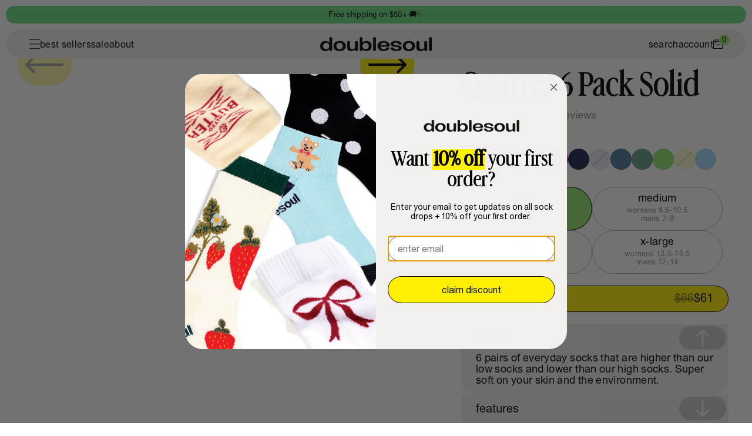

--- FILE ---
content_type: text/html; charset=utf-8
request_url: https://doublesoul.co/collections/best-sellers/products/quarter-6-pack-solid?variant=43900468396259
body_size: 36629
content:
<!doctype html>
<html class="no-js group/html enable-animations" lang="en" data-editor-open="false">
  <head>
    <!-- Google Tag Manager -->
    <script>(function(w,d,s,l,i){w[l]=w[l]||[];w[l].push({'gtm.start':
    new Date().getTime(),event:'gtm.js'});var f=d.getElementsByTagName(s)[0],
    j=d.createElement(s),dl=l!='dataLayer'?'&l='+l:'';j.async=true;j.src=
    'https://www.googletagmanager.com/gtm.js?id='+i+dl;f.parentNode.insertBefore(j,f);
    })(window,document,'script','dataLayer','GTM-TRL2MFNP');</script>
    <!-- End Google Tag Manager -->
    
    <!-- Podscribe pixel -->
    <script>
    (function (w, d) {
        var id = 'podscribe-capture',
        n = 'script';
        var e = d.createElement(n);
        e.id = id;
        e.async = true
        e.src = 'https://d34r8q7sht0t9k.cloudfront.net/tag.js';
        var s = d.getElementsByTagName(n)[0];
        s.parentNode.insertBefore(e, s);
        e.addEventListener('load', function() {
          w.podscribe('init', { user_id: '908adee9-3d35-497b-bd9c-4dc8b3a30ba0', advertiser: 'doublesoul' });
          w.podscribe('view');
        })
      })(window, document);
    </script>
    <!-- /Podscribe pixel -->

    <script>
    /* >> TriplePixel :: start*/
    ~function(W,H,A,L,E){try{A.setItem(H,1+(0|A.getItem(H)||0)),W.includes("⇈")&&A.setItem(H+"Stg",1+(0|A.getItem(H+"Stg")||0))}catch(e){}function O(T,R){void 0===R&&(R=!1),H=new XMLHttpRequest,H.open("GET","//triplewhale-pixel.web.app/triplepx.txt?"+~(Date.now()/9e7),!0),H.send(null),H.onreadystatechange=function(){4===H.readyState&&200===H.status?setTimeout(function(){return eval(H.responseText)},50):(299<H.status||H.status<200)&&T&&!R&&(R=!0,O(T-1))}}A=window,A[H]||(L=function(){return"tp.."+Date.now().toString(36)+Math.random().toString(36)},E=A[H]=function(t,e,n){return W=L(),(E._q=E._q||[]).push([W,e,n]),W},E.ch=W,O(5))}("","TriplePixel",localStorage);
    /* << TriplePixel :: end*/
    </script>

    

<meta charset="utf-8">
<meta http-equiv="X-UA-Compatible" content="IE=edge">
<meta name="viewport" content="width=device-width,initial-scale=1">


  <meta name="description" content="6 pairs of everyday socks that are higher than our low socks and lower than our high socks. Super soft on your skin and the environment.">


<meta property="og:site_name" content="doublesoul">
<meta property="og:url" content="https://doublesoul.co/products/quarter-6-pack-solid">
<meta property="og:title" content="Quarter 6 Pack Solid">
<meta property="og:type" content="product">
<meta property="og:description" content="6 pairs of everyday socks that are higher than our low socks and lower than our high socks. Super soft on your skin and the environment.">


  <meta property="og:image" content="http://doublesoul.co/cdn/shop/files/SETS_DOUBLESOUL_6_ALL_MIDSOCK_BLACK.jpg?v=1688166104">
  <meta property="og:image:secure_url" content="https://doublesoul.co/cdn/shop/files/SETS_DOUBLESOUL_6_ALL_MIDSOCK_BLACK.jpg?v=1688166104">
  <meta property="og:image:width" content="2400">
  <meta property="og:image:height" content="3000">



  <meta property="og:price:amount" content="61.00">
  <meta property="og:price:currency" content="USD">



<meta name="twitter:card" content="summary_large_image">
<meta name="twitter:title" content="Quarter 6 Pack Solid">
<meta name="twitter:description" content="6 pairs of everyday socks that are higher than our low socks and lower than our high socks. Super soft on your skin and the environment.">


    <link rel="canonical" href="https://doublesoul.co/products/quarter-6-pack-solid">
    <link rel="preconnect" href="https://cdn.shopify.com" crossorigin>

    
      <link rel="icon" type="image/png" href="//doublesoul.co/cdn/shop/files/logo-black_2x_9321b8f7-0f77-48fa-b383-105e74dd32ef.png?crop=center&height=32&v=1614338954&width=32">
    

    <title>
      Quarter 6 Pack Solid
      
      
       &ndash; doublesoul
    </title>

    <script>window.performance && window.performance.mark && window.performance.mark('shopify.content_for_header.start');</script><meta name="facebook-domain-verification" content="bc22reic6bibojqklbc46t4um9gp60">
<meta name="facebook-domain-verification" content="236h0kd6ii4xtjklwyt59q8ys12uti">
<meta name="google-site-verification" content="yw6SegC0U0FRtDYzA4j2ujkHxVtDxHA8IqslDExxMVc">
<meta id="shopify-digital-wallet" name="shopify-digital-wallet" content="/47258992799/digital_wallets/dialog">
<meta name="shopify-checkout-api-token" content="318457734055d84d706b023a1bf38a7f">
<meta id="in-context-paypal-metadata" data-shop-id="47258992799" data-venmo-supported="false" data-environment="production" data-locale="en_US" data-paypal-v4="true" data-currency="USD">
<link rel="alternate" type="application/json+oembed" href="https://doublesoul.co/products/quarter-6-pack-solid.oembed">
<script async="async" src="/checkouts/internal/preloads.js?locale=en-US"></script>
<link rel="preconnect" href="https://shop.app" crossorigin="anonymous">
<script async="async" src="https://shop.app/checkouts/internal/preloads.js?locale=en-US&shop_id=47258992799" crossorigin="anonymous"></script>
<script id="apple-pay-shop-capabilities" type="application/json">{"shopId":47258992799,"countryCode":"US","currencyCode":"USD","merchantCapabilities":["supports3DS"],"merchantId":"gid:\/\/shopify\/Shop\/47258992799","merchantName":"doublesoul","requiredBillingContactFields":["postalAddress","email"],"requiredShippingContactFields":["postalAddress","email"],"shippingType":"shipping","supportedNetworks":["visa","masterCard","amex","discover","elo","jcb"],"total":{"type":"pending","label":"doublesoul","amount":"1.00"},"shopifyPaymentsEnabled":true,"supportsSubscriptions":true}</script>
<script id="shopify-features" type="application/json">{"accessToken":"318457734055d84d706b023a1bf38a7f","betas":["rich-media-storefront-analytics"],"domain":"doublesoul.co","predictiveSearch":true,"shopId":47258992799,"locale":"en"}</script>
<script>var Shopify = Shopify || {};
Shopify.shop = "doublesoul.myshopify.com";
Shopify.locale = "en";
Shopify.currency = {"active":"USD","rate":"1.0"};
Shopify.country = "US";
Shopify.theme = {"name":"doublesoul\/ada-december","id":152981111011,"schema_name":"Double Soul Theme","schema_version":"1.0.0","theme_store_id":null,"role":"main"};
Shopify.theme.handle = "null";
Shopify.theme.style = {"id":null,"handle":null};
Shopify.cdnHost = "doublesoul.co/cdn";
Shopify.routes = Shopify.routes || {};
Shopify.routes.root = "/";</script>
<script type="module">!function(o){(o.Shopify=o.Shopify||{}).modules=!0}(window);</script>
<script>!function(o){function n(){var o=[];function n(){o.push(Array.prototype.slice.apply(arguments))}return n.q=o,n}var t=o.Shopify=o.Shopify||{};t.loadFeatures=n(),t.autoloadFeatures=n()}(window);</script>
<script>
  window.ShopifyPay = window.ShopifyPay || {};
  window.ShopifyPay.apiHost = "shop.app\/pay";
  window.ShopifyPay.redirectState = null;
</script>
<script id="shop-js-analytics" type="application/json">{"pageType":"product"}</script>
<script defer="defer" async type="module" src="//doublesoul.co/cdn/shopifycloud/shop-js/modules/v2/client.init-shop-cart-sync_C5BV16lS.en.esm.js"></script>
<script defer="defer" async type="module" src="//doublesoul.co/cdn/shopifycloud/shop-js/modules/v2/chunk.common_CygWptCX.esm.js"></script>
<script type="module">
  await import("//doublesoul.co/cdn/shopifycloud/shop-js/modules/v2/client.init-shop-cart-sync_C5BV16lS.en.esm.js");
await import("//doublesoul.co/cdn/shopifycloud/shop-js/modules/v2/chunk.common_CygWptCX.esm.js");

  window.Shopify.SignInWithShop?.initShopCartSync?.({"fedCMEnabled":true,"windoidEnabled":true});

</script>
<script>
  window.Shopify = window.Shopify || {};
  if (!window.Shopify.featureAssets) window.Shopify.featureAssets = {};
  window.Shopify.featureAssets['shop-js'] = {"shop-cart-sync":["modules/v2/client.shop-cart-sync_ZFArdW7E.en.esm.js","modules/v2/chunk.common_CygWptCX.esm.js"],"init-fed-cm":["modules/v2/client.init-fed-cm_CmiC4vf6.en.esm.js","modules/v2/chunk.common_CygWptCX.esm.js"],"shop-button":["modules/v2/client.shop-button_tlx5R9nI.en.esm.js","modules/v2/chunk.common_CygWptCX.esm.js"],"shop-cash-offers":["modules/v2/client.shop-cash-offers_DOA2yAJr.en.esm.js","modules/v2/chunk.common_CygWptCX.esm.js","modules/v2/chunk.modal_D71HUcav.esm.js"],"init-windoid":["modules/v2/client.init-windoid_sURxWdc1.en.esm.js","modules/v2/chunk.common_CygWptCX.esm.js"],"shop-toast-manager":["modules/v2/client.shop-toast-manager_ClPi3nE9.en.esm.js","modules/v2/chunk.common_CygWptCX.esm.js"],"init-shop-email-lookup-coordinator":["modules/v2/client.init-shop-email-lookup-coordinator_B8hsDcYM.en.esm.js","modules/v2/chunk.common_CygWptCX.esm.js"],"init-shop-cart-sync":["modules/v2/client.init-shop-cart-sync_C5BV16lS.en.esm.js","modules/v2/chunk.common_CygWptCX.esm.js"],"avatar":["modules/v2/client.avatar_BTnouDA3.en.esm.js"],"pay-button":["modules/v2/client.pay-button_FdsNuTd3.en.esm.js","modules/v2/chunk.common_CygWptCX.esm.js"],"init-customer-accounts":["modules/v2/client.init-customer-accounts_DxDtT_ad.en.esm.js","modules/v2/client.shop-login-button_C5VAVYt1.en.esm.js","modules/v2/chunk.common_CygWptCX.esm.js","modules/v2/chunk.modal_D71HUcav.esm.js"],"init-shop-for-new-customer-accounts":["modules/v2/client.init-shop-for-new-customer-accounts_ChsxoAhi.en.esm.js","modules/v2/client.shop-login-button_C5VAVYt1.en.esm.js","modules/v2/chunk.common_CygWptCX.esm.js","modules/v2/chunk.modal_D71HUcav.esm.js"],"shop-login-button":["modules/v2/client.shop-login-button_C5VAVYt1.en.esm.js","modules/v2/chunk.common_CygWptCX.esm.js","modules/v2/chunk.modal_D71HUcav.esm.js"],"init-customer-accounts-sign-up":["modules/v2/client.init-customer-accounts-sign-up_CPSyQ0Tj.en.esm.js","modules/v2/client.shop-login-button_C5VAVYt1.en.esm.js","modules/v2/chunk.common_CygWptCX.esm.js","modules/v2/chunk.modal_D71HUcav.esm.js"],"shop-follow-button":["modules/v2/client.shop-follow-button_Cva4Ekp9.en.esm.js","modules/v2/chunk.common_CygWptCX.esm.js","modules/v2/chunk.modal_D71HUcav.esm.js"],"checkout-modal":["modules/v2/client.checkout-modal_BPM8l0SH.en.esm.js","modules/v2/chunk.common_CygWptCX.esm.js","modules/v2/chunk.modal_D71HUcav.esm.js"],"lead-capture":["modules/v2/client.lead-capture_Bi8yE_yS.en.esm.js","modules/v2/chunk.common_CygWptCX.esm.js","modules/v2/chunk.modal_D71HUcav.esm.js"],"shop-login":["modules/v2/client.shop-login_D6lNrXab.en.esm.js","modules/v2/chunk.common_CygWptCX.esm.js","modules/v2/chunk.modal_D71HUcav.esm.js"],"payment-terms":["modules/v2/client.payment-terms_CZxnsJam.en.esm.js","modules/v2/chunk.common_CygWptCX.esm.js","modules/v2/chunk.modal_D71HUcav.esm.js"]};
</script>
<script>(function() {
  var isLoaded = false;
  function asyncLoad() {
    if (isLoaded) return;
    isLoaded = true;
    var urls = ["https:\/\/instafeed.nfcube.com\/cdn\/a9b7dd52e395e8c81d5b389afdd584b9.js?shop=doublesoul.myshopify.com","https:\/\/cdn1.stamped.io\/files\/widget.min.js?shop=doublesoul.myshopify.com","https:\/\/d26ky332zktp97.cloudfront.net\/shops\/qF9E4cF95A4JaasQK\/colibrius-m.js?shop=doublesoul.myshopify.com","https:\/\/static.shareasale.com\/json\/shopify\/shareasale-tracking.js?sasmid=147011\u0026ssmtid=65500\u0026shop=doublesoul.myshopify.com","https:\/\/cdn.rebuyengine.com\/onsite\/js\/rebuy.js?shop=doublesoul.myshopify.com","https:\/\/app.octaneai.com\/9ig3lfjghycza9h4\/shopify.js?x=U8Ho0GNQ3RCbuJMV\u0026shop=doublesoul.myshopify.com"];
    for (var i = 0; i < urls.length; i++) {
      var s = document.createElement('script');
      s.type = 'text/javascript';
      s.async = true;
      s.src = urls[i];
      var x = document.getElementsByTagName('script')[0];
      x.parentNode.insertBefore(s, x);
    }
  };
  if(window.attachEvent) {
    window.attachEvent('onload', asyncLoad);
  } else {
    window.addEventListener('load', asyncLoad, false);
  }
})();</script>
<script id="__st">var __st={"a":47258992799,"offset":-18000,"reqid":"79ed47cf-bd35-46e2-b5f5-105db4b336ab-1768828003","pageurl":"doublesoul.co\/collections\/best-sellers\/products\/quarter-6-pack-solid?variant=43900468396259","u":"929bd6787b4f","p":"product","rtyp":"product","rid":8110469644515};</script>
<script>window.ShopifyPaypalV4VisibilityTracking = true;</script>
<script id="captcha-bootstrap">!function(){'use strict';const t='contact',e='account',n='new_comment',o=[[t,t],['blogs',n],['comments',n],[t,'customer']],c=[[e,'customer_login'],[e,'guest_login'],[e,'recover_customer_password'],[e,'create_customer']],r=t=>t.map((([t,e])=>`form[action*='/${t}']:not([data-nocaptcha='true']) input[name='form_type'][value='${e}']`)).join(','),a=t=>()=>t?[...document.querySelectorAll(t)].map((t=>t.form)):[];function s(){const t=[...o],e=r(t);return a(e)}const i='password',u='form_key',d=['recaptcha-v3-token','g-recaptcha-response','h-captcha-response',i],f=()=>{try{return window.sessionStorage}catch{return}},m='__shopify_v',_=t=>t.elements[u];function p(t,e,n=!1){try{const o=window.sessionStorage,c=JSON.parse(o.getItem(e)),{data:r}=function(t){const{data:e,action:n}=t;return t[m]||n?{data:e,action:n}:{data:t,action:n}}(c);for(const[e,n]of Object.entries(r))t.elements[e]&&(t.elements[e].value=n);n&&o.removeItem(e)}catch(o){console.error('form repopulation failed',{error:o})}}const l='form_type',E='cptcha';function T(t){t.dataset[E]=!0}const w=window,h=w.document,L='Shopify',v='ce_forms',y='captcha';let A=!1;((t,e)=>{const n=(g='f06e6c50-85a8-45c8-87d0-21a2b65856fe',I='https://cdn.shopify.com/shopifycloud/storefront-forms-hcaptcha/ce_storefront_forms_captcha_hcaptcha.v1.5.2.iife.js',D={infoText:'Protected by hCaptcha',privacyText:'Privacy',termsText:'Terms'},(t,e,n)=>{const o=w[L][v],c=o.bindForm;if(c)return c(t,g,e,D).then(n);var r;o.q.push([[t,g,e,D],n]),r=I,A||(h.body.append(Object.assign(h.createElement('script'),{id:'captcha-provider',async:!0,src:r})),A=!0)});var g,I,D;w[L]=w[L]||{},w[L][v]=w[L][v]||{},w[L][v].q=[],w[L][y]=w[L][y]||{},w[L][y].protect=function(t,e){n(t,void 0,e),T(t)},Object.freeze(w[L][y]),function(t,e,n,w,h,L){const[v,y,A,g]=function(t,e,n){const i=e?o:[],u=t?c:[],d=[...i,...u],f=r(d),m=r(i),_=r(d.filter((([t,e])=>n.includes(e))));return[a(f),a(m),a(_),s()]}(w,h,L),I=t=>{const e=t.target;return e instanceof HTMLFormElement?e:e&&e.form},D=t=>v().includes(t);t.addEventListener('submit',(t=>{const e=I(t);if(!e)return;const n=D(e)&&!e.dataset.hcaptchaBound&&!e.dataset.recaptchaBound,o=_(e),c=g().includes(e)&&(!o||!o.value);(n||c)&&t.preventDefault(),c&&!n&&(function(t){try{if(!f())return;!function(t){const e=f();if(!e)return;const n=_(t);if(!n)return;const o=n.value;o&&e.removeItem(o)}(t);const e=Array.from(Array(32),(()=>Math.random().toString(36)[2])).join('');!function(t,e){_(t)||t.append(Object.assign(document.createElement('input'),{type:'hidden',name:u})),t.elements[u].value=e}(t,e),function(t,e){const n=f();if(!n)return;const o=[...t.querySelectorAll(`input[type='${i}']`)].map((({name:t})=>t)),c=[...d,...o],r={};for(const[a,s]of new FormData(t).entries())c.includes(a)||(r[a]=s);n.setItem(e,JSON.stringify({[m]:1,action:t.action,data:r}))}(t,e)}catch(e){console.error('failed to persist form',e)}}(e),e.submit())}));const S=(t,e)=>{t&&!t.dataset[E]&&(n(t,e.some((e=>e===t))),T(t))};for(const o of['focusin','change'])t.addEventListener(o,(t=>{const e=I(t);D(e)&&S(e,y())}));const B=e.get('form_key'),M=e.get(l),P=B&&M;t.addEventListener('DOMContentLoaded',(()=>{const t=y();if(P)for(const e of t)e.elements[l].value===M&&p(e,B);[...new Set([...A(),...v().filter((t=>'true'===t.dataset.shopifyCaptcha))])].forEach((e=>S(e,t)))}))}(h,new URLSearchParams(w.location.search),n,t,e,['guest_login'])})(!1,!0)}();</script>
<script integrity="sha256-4kQ18oKyAcykRKYeNunJcIwy7WH5gtpwJnB7kiuLZ1E=" data-source-attribution="shopify.loadfeatures" defer="defer" src="//doublesoul.co/cdn/shopifycloud/storefront/assets/storefront/load_feature-a0a9edcb.js" crossorigin="anonymous"></script>
<script crossorigin="anonymous" defer="defer" src="//doublesoul.co/cdn/shopifycloud/storefront/assets/shopify_pay/storefront-65b4c6d7.js?v=20250812"></script>
<script data-source-attribution="shopify.dynamic_checkout.dynamic.init">var Shopify=Shopify||{};Shopify.PaymentButton=Shopify.PaymentButton||{isStorefrontPortableWallets:!0,init:function(){window.Shopify.PaymentButton.init=function(){};var t=document.createElement("script");t.src="https://doublesoul.co/cdn/shopifycloud/portable-wallets/latest/portable-wallets.en.js",t.type="module",document.head.appendChild(t)}};
</script>
<script data-source-attribution="shopify.dynamic_checkout.buyer_consent">
  function portableWalletsHideBuyerConsent(e){var t=document.getElementById("shopify-buyer-consent"),n=document.getElementById("shopify-subscription-policy-button");t&&n&&(t.classList.add("hidden"),t.setAttribute("aria-hidden","true"),n.removeEventListener("click",e))}function portableWalletsShowBuyerConsent(e){var t=document.getElementById("shopify-buyer-consent"),n=document.getElementById("shopify-subscription-policy-button");t&&n&&(t.classList.remove("hidden"),t.removeAttribute("aria-hidden"),n.addEventListener("click",e))}window.Shopify?.PaymentButton&&(window.Shopify.PaymentButton.hideBuyerConsent=portableWalletsHideBuyerConsent,window.Shopify.PaymentButton.showBuyerConsent=portableWalletsShowBuyerConsent);
</script>
<script data-source-attribution="shopify.dynamic_checkout.cart.bootstrap">document.addEventListener("DOMContentLoaded",(function(){function t(){return document.querySelector("shopify-accelerated-checkout-cart, shopify-accelerated-checkout")}if(t())Shopify.PaymentButton.init();else{new MutationObserver((function(e,n){t()&&(Shopify.PaymentButton.init(),n.disconnect())})).observe(document.body,{childList:!0,subtree:!0})}}));
</script>
<link id="shopify-accelerated-checkout-styles" rel="stylesheet" media="screen" href="https://doublesoul.co/cdn/shopifycloud/portable-wallets/latest/accelerated-checkout-backwards-compat.css" crossorigin="anonymous">
<style id="shopify-accelerated-checkout-cart">
        #shopify-buyer-consent {
  margin-top: 1em;
  display: inline-block;
  width: 100%;
}

#shopify-buyer-consent.hidden {
  display: none;
}

#shopify-subscription-policy-button {
  background: none;
  border: none;
  padding: 0;
  text-decoration: underline;
  font-size: inherit;
  cursor: pointer;
}

#shopify-subscription-policy-button::before {
  box-shadow: none;
}

      </style>

<script>window.performance && window.performance.mark && window.performance.mark('shopify.content_for_header.end');</script>

    <style data-shopify>
  /* Union */
  @font-face {
    font-family: 'Union';
    src: url("//doublesoul.co/cdn/shop/t/79/assets/Union-Regular.otf?v=178002346315215250801764779367");
    font-weight: 400;
    font-style: normal;
    font-display: swap;
  }

  /* Advercase */
  @font-face {
    font-family: 'Advercase';
    src: url("//doublesoul.co/cdn/shop/t/79/assets/AdvercaseFont-Regular.ttf?v=73934510249809444131764779367");
    font-weight: 400;
    font-style: normal;
    font-display: swap;
  }
</style>

    <style data-shopify>
      body {
        background-color: #FFFFFF;
        color: #000000;
        font-family: 'Union';
      }
    </style>
    
    


  <script src="//doublesoul.co/cdn/shop/t/79/assets/main-C1Tqyi7m.js" type="module" crossorigin="anonymous"></script>




  <link href="//doublesoul.co/cdn/shop/t/79/assets/main-1YxJxRwS.css" rel="stylesheet" type="text/css" media="all" />



    <link href="//doublesoul.co/cdn/shop/t/79/assets/app-overrides.css?v=38563609642004825771764779367" rel="stylesheet" type="text/css" media="all" />

    <script>document.documentElement.className = document.documentElement.className.replace('no-js', 'js');</script>

    <!-- Global site tag (gtag.js) - Google Ads: 10790632840 -->
    <script async src="https://www.googletagmanager.com/gtag/js?id=AW-10790632840"></script>
    <script>
      window.dataLayer = window.dataLayer || [];
      function gtag(){dataLayer.push(arguments);}
      gtag('js', new Date());

      gtag('config', 'AW-10790632840');
    </script>
  <!-- BEGIN app block: shopify://apps/klaviyo-email-marketing-sms/blocks/klaviyo-onsite-embed/2632fe16-c075-4321-a88b-50b567f42507 -->












  <script async src="https://static.klaviyo.com/onsite/js/TpWL4A/klaviyo.js?company_id=TpWL4A"></script>
  <script>!function(){if(!window.klaviyo){window._klOnsite=window._klOnsite||[];try{window.klaviyo=new Proxy({},{get:function(n,i){return"push"===i?function(){var n;(n=window._klOnsite).push.apply(n,arguments)}:function(){for(var n=arguments.length,o=new Array(n),w=0;w<n;w++)o[w]=arguments[w];var t="function"==typeof o[o.length-1]?o.pop():void 0,e=new Promise((function(n){window._klOnsite.push([i].concat(o,[function(i){t&&t(i),n(i)}]))}));return e}}})}catch(n){window.klaviyo=window.klaviyo||[],window.klaviyo.push=function(){var n;(n=window._klOnsite).push.apply(n,arguments)}}}}();</script>

  
    <script id="viewed_product">
      if (item == null) {
        var _learnq = _learnq || [];

        var MetafieldReviews = null
        var MetafieldYotpoRating = null
        var MetafieldYotpoCount = null
        var MetafieldLooxRating = null
        var MetafieldLooxCount = null
        var okendoProduct = null
        var okendoProductReviewCount = null
        var okendoProductReviewAverageValue = null
        try {
          // The following fields are used for Customer Hub recently viewed in order to add reviews.
          // This information is not part of __kla_viewed. Instead, it is part of __kla_viewed_reviewed_items
          MetafieldReviews = {"rating":{"scale_min":"1.0","scale_max":"5.0","value":"4.916030534"},"rating_count":131};
          MetafieldYotpoRating = null
          MetafieldYotpoCount = null
          MetafieldLooxRating = null
          MetafieldLooxCount = null

          okendoProduct = null
          // If the okendo metafield is not legacy, it will error, which then requires the new json formatted data
          if (okendoProduct && 'error' in okendoProduct) {
            okendoProduct = null
          }
          okendoProductReviewCount = okendoProduct ? okendoProduct.reviewCount : null
          okendoProductReviewAverageValue = okendoProduct ? okendoProduct.reviewAverageValue : null
        } catch (error) {
          console.error('Error in Klaviyo onsite reviews tracking:', error);
        }

        var item = {
          Name: "Quarter 6 Pack Solid",
          ProductID: 8110469644515,
          Categories: ["2023 Black Friday Early Access","Alex Consani","All","Basics","Best sellers","best sellers 2","Black Friday Early Access 2023","Cyber Monday is Extended!","Cyber Monday is Here!","Fall is Here","Hey Skimm'rs | Get 30% off!","Jeremy Zucker2","New","New Packs","Packs","SAVE UP TO 40%","Shop Quarter","Shop Summer Sale","spring","Summer Sale","Tapjoy | Introducing Quarter Socks","Temp - ALL - No Custom, No Gift Cards","WHATADAY"],
          ImageURL: "https://doublesoul.co/cdn/shop/files/SETS_DOUBLESOUL_6_ALL_MIDSOCK_BLACK_grande.jpg?v=1688166104",
          URL: "https://doublesoul.co/products/quarter-6-pack-solid",
          Brand: "doublesoul",
          Price: "$61.00",
          Value: "61.00",
          CompareAtPrice: "$66.00"
        };
        _learnq.push(['track', 'Viewed Product', item]);
        _learnq.push(['trackViewedItem', {
          Title: item.Name,
          ItemId: item.ProductID,
          Categories: item.Categories,
          ImageUrl: item.ImageURL,
          Url: item.URL,
          Metadata: {
            Brand: item.Brand,
            Price: item.Price,
            Value: item.Value,
            CompareAtPrice: item.CompareAtPrice
          },
          metafields:{
            reviews: MetafieldReviews,
            yotpo:{
              rating: MetafieldYotpoRating,
              count: MetafieldYotpoCount,
            },
            loox:{
              rating: MetafieldLooxRating,
              count: MetafieldLooxCount,
            },
            okendo: {
              rating: okendoProductReviewAverageValue,
              count: okendoProductReviewCount,
            }
          }
        }]);
      }
    </script>
  




  <script>
    window.klaviyoReviewsProductDesignMode = false
  </script>







<!-- END app block --><link href="https://monorail-edge.shopifysvc.com" rel="dns-prefetch">
<script>(function(){if ("sendBeacon" in navigator && "performance" in window) {try {var session_token_from_headers = performance.getEntriesByType('navigation')[0].serverTiming.find(x => x.name == '_s').description;} catch {var session_token_from_headers = undefined;}var session_cookie_matches = document.cookie.match(/_shopify_s=([^;]*)/);var session_token_from_cookie = session_cookie_matches && session_cookie_matches.length === 2 ? session_cookie_matches[1] : "";var session_token = session_token_from_headers || session_token_from_cookie || "";function handle_abandonment_event(e) {var entries = performance.getEntries().filter(function(entry) {return /monorail-edge.shopifysvc.com/.test(entry.name);});if (!window.abandonment_tracked && entries.length === 0) {window.abandonment_tracked = true;var currentMs = Date.now();var navigation_start = performance.timing.navigationStart;var payload = {shop_id: 47258992799,url: window.location.href,navigation_start,duration: currentMs - navigation_start,session_token,page_type: "product"};window.navigator.sendBeacon("https://monorail-edge.shopifysvc.com/v1/produce", JSON.stringify({schema_id: "online_store_buyer_site_abandonment/1.1",payload: payload,metadata: {event_created_at_ms: currentMs,event_sent_at_ms: currentMs}}));}}window.addEventListener('pagehide', handle_abandonment_event);}}());</script>
<script id="web-pixels-manager-setup">(function e(e,d,r,n,o){if(void 0===o&&(o={}),!Boolean(null===(a=null===(i=window.Shopify)||void 0===i?void 0:i.analytics)||void 0===a?void 0:a.replayQueue)){var i,a;window.Shopify=window.Shopify||{};var t=window.Shopify;t.analytics=t.analytics||{};var s=t.analytics;s.replayQueue=[],s.publish=function(e,d,r){return s.replayQueue.push([e,d,r]),!0};try{self.performance.mark("wpm:start")}catch(e){}var l=function(){var e={modern:/Edge?\/(1{2}[4-9]|1[2-9]\d|[2-9]\d{2}|\d{4,})\.\d+(\.\d+|)|Firefox\/(1{2}[4-9]|1[2-9]\d|[2-9]\d{2}|\d{4,})\.\d+(\.\d+|)|Chrom(ium|e)\/(9{2}|\d{3,})\.\d+(\.\d+|)|(Maci|X1{2}).+ Version\/(15\.\d+|(1[6-9]|[2-9]\d|\d{3,})\.\d+)([,.]\d+|)( \(\w+\)|)( Mobile\/\w+|) Safari\/|Chrome.+OPR\/(9{2}|\d{3,})\.\d+\.\d+|(CPU[ +]OS|iPhone[ +]OS|CPU[ +]iPhone|CPU IPhone OS|CPU iPad OS)[ +]+(15[._]\d+|(1[6-9]|[2-9]\d|\d{3,})[._]\d+)([._]\d+|)|Android:?[ /-](13[3-9]|1[4-9]\d|[2-9]\d{2}|\d{4,})(\.\d+|)(\.\d+|)|Android.+Firefox\/(13[5-9]|1[4-9]\d|[2-9]\d{2}|\d{4,})\.\d+(\.\d+|)|Android.+Chrom(ium|e)\/(13[3-9]|1[4-9]\d|[2-9]\d{2}|\d{4,})\.\d+(\.\d+|)|SamsungBrowser\/([2-9]\d|\d{3,})\.\d+/,legacy:/Edge?\/(1[6-9]|[2-9]\d|\d{3,})\.\d+(\.\d+|)|Firefox\/(5[4-9]|[6-9]\d|\d{3,})\.\d+(\.\d+|)|Chrom(ium|e)\/(5[1-9]|[6-9]\d|\d{3,})\.\d+(\.\d+|)([\d.]+$|.*Safari\/(?![\d.]+ Edge\/[\d.]+$))|(Maci|X1{2}).+ Version\/(10\.\d+|(1[1-9]|[2-9]\d|\d{3,})\.\d+)([,.]\d+|)( \(\w+\)|)( Mobile\/\w+|) Safari\/|Chrome.+OPR\/(3[89]|[4-9]\d|\d{3,})\.\d+\.\d+|(CPU[ +]OS|iPhone[ +]OS|CPU[ +]iPhone|CPU IPhone OS|CPU iPad OS)[ +]+(10[._]\d+|(1[1-9]|[2-9]\d|\d{3,})[._]\d+)([._]\d+|)|Android:?[ /-](13[3-9]|1[4-9]\d|[2-9]\d{2}|\d{4,})(\.\d+|)(\.\d+|)|Mobile Safari.+OPR\/([89]\d|\d{3,})\.\d+\.\d+|Android.+Firefox\/(13[5-9]|1[4-9]\d|[2-9]\d{2}|\d{4,})\.\d+(\.\d+|)|Android.+Chrom(ium|e)\/(13[3-9]|1[4-9]\d|[2-9]\d{2}|\d{4,})\.\d+(\.\d+|)|Android.+(UC? ?Browser|UCWEB|U3)[ /]?(15\.([5-9]|\d{2,})|(1[6-9]|[2-9]\d|\d{3,})\.\d+)\.\d+|SamsungBrowser\/(5\.\d+|([6-9]|\d{2,})\.\d+)|Android.+MQ{2}Browser\/(14(\.(9|\d{2,})|)|(1[5-9]|[2-9]\d|\d{3,})(\.\d+|))(\.\d+|)|K[Aa][Ii]OS\/(3\.\d+|([4-9]|\d{2,})\.\d+)(\.\d+|)/},d=e.modern,r=e.legacy,n=navigator.userAgent;return n.match(d)?"modern":n.match(r)?"legacy":"unknown"}(),u="modern"===l?"modern":"legacy",c=(null!=n?n:{modern:"",legacy:""})[u],f=function(e){return[e.baseUrl,"/wpm","/b",e.hashVersion,"modern"===e.buildTarget?"m":"l",".js"].join("")}({baseUrl:d,hashVersion:r,buildTarget:u}),m=function(e){var d=e.version,r=e.bundleTarget,n=e.surface,o=e.pageUrl,i=e.monorailEndpoint;return{emit:function(e){var a=e.status,t=e.errorMsg,s=(new Date).getTime(),l=JSON.stringify({metadata:{event_sent_at_ms:s},events:[{schema_id:"web_pixels_manager_load/3.1",payload:{version:d,bundle_target:r,page_url:o,status:a,surface:n,error_msg:t},metadata:{event_created_at_ms:s}}]});if(!i)return console&&console.warn&&console.warn("[Web Pixels Manager] No Monorail endpoint provided, skipping logging."),!1;try{return self.navigator.sendBeacon.bind(self.navigator)(i,l)}catch(e){}var u=new XMLHttpRequest;try{return u.open("POST",i,!0),u.setRequestHeader("Content-Type","text/plain"),u.send(l),!0}catch(e){return console&&console.warn&&console.warn("[Web Pixels Manager] Got an unhandled error while logging to Monorail."),!1}}}}({version:r,bundleTarget:l,surface:e.surface,pageUrl:self.location.href,monorailEndpoint:e.monorailEndpoint});try{o.browserTarget=l,function(e){var d=e.src,r=e.async,n=void 0===r||r,o=e.onload,i=e.onerror,a=e.sri,t=e.scriptDataAttributes,s=void 0===t?{}:t,l=document.createElement("script"),u=document.querySelector("head"),c=document.querySelector("body");if(l.async=n,l.src=d,a&&(l.integrity=a,l.crossOrigin="anonymous"),s)for(var f in s)if(Object.prototype.hasOwnProperty.call(s,f))try{l.dataset[f]=s[f]}catch(e){}if(o&&l.addEventListener("load",o),i&&l.addEventListener("error",i),u)u.appendChild(l);else{if(!c)throw new Error("Did not find a head or body element to append the script");c.appendChild(l)}}({src:f,async:!0,onload:function(){if(!function(){var e,d;return Boolean(null===(d=null===(e=window.Shopify)||void 0===e?void 0:e.analytics)||void 0===d?void 0:d.initialized)}()){var d=window.webPixelsManager.init(e)||void 0;if(d){var r=window.Shopify.analytics;r.replayQueue.forEach((function(e){var r=e[0],n=e[1],o=e[2];d.publishCustomEvent(r,n,o)})),r.replayQueue=[],r.publish=d.publishCustomEvent,r.visitor=d.visitor,r.initialized=!0}}},onerror:function(){return m.emit({status:"failed",errorMsg:"".concat(f," has failed to load")})},sri:function(e){var d=/^sha384-[A-Za-z0-9+/=]+$/;return"string"==typeof e&&d.test(e)}(c)?c:"",scriptDataAttributes:o}),m.emit({status:"loading"})}catch(e){m.emit({status:"failed",errorMsg:(null==e?void 0:e.message)||"Unknown error"})}}})({shopId: 47258992799,storefrontBaseUrl: "https://doublesoul.co",extensionsBaseUrl: "https://extensions.shopifycdn.com/cdn/shopifycloud/web-pixels-manager",monorailEndpoint: "https://monorail-edge.shopifysvc.com/unstable/produce_batch",surface: "storefront-renderer",enabledBetaFlags: ["2dca8a86"],webPixelsConfigList: [{"id":"1532362979","configuration":"{\"accountID\":\"TpWL4A\",\"webPixelConfig\":\"eyJlbmFibGVBZGRlZFRvQ2FydEV2ZW50cyI6IHRydWV9\"}","eventPayloadVersion":"v1","runtimeContext":"STRICT","scriptVersion":"524f6c1ee37bacdca7657a665bdca589","type":"APP","apiClientId":123074,"privacyPurposes":["ANALYTICS","MARKETING"],"dataSharingAdjustments":{"protectedCustomerApprovalScopes":["read_customer_address","read_customer_email","read_customer_name","read_customer_personal_data","read_customer_phone"]}},{"id":"928186595","configuration":"{\"masterTagID\":\"65500\",\"merchantID\":\"147011\",\"appPath\":\"https:\/\/daedalus.shareasale.com\",\"storeID\":\"NaN\",\"xTypeMode\":\"NaN\",\"xTypeValue\":\"NaN\",\"channelDedup\":\"NaN\"}","eventPayloadVersion":"v1","runtimeContext":"STRICT","scriptVersion":"f300cca684872f2df140f714437af558","type":"APP","apiClientId":4929191,"privacyPurposes":["ANALYTICS","MARKETING"],"dataSharingAdjustments":{"protectedCustomerApprovalScopes":["read_customer_personal_data"]}},{"id":"399671523","configuration":"{\"config\":\"{\\\"pixel_id\\\":\\\"AW-10790632840\\\",\\\"target_country\\\":\\\"US\\\",\\\"gtag_events\\\":[{\\\"type\\\":\\\"search\\\",\\\"action_label\\\":\\\"AW-10790632840\\\/aA0iCLuWj_wCEIj7r5ko\\\"},{\\\"type\\\":\\\"begin_checkout\\\",\\\"action_label\\\":\\\"AW-10790632840\\\/iNuDCLiWj_wCEIj7r5ko\\\"},{\\\"type\\\":\\\"view_item\\\",\\\"action_label\\\":[\\\"AW-10790632840\\\/6C65CLKWj_wCEIj7r5ko\\\",\\\"MC-HBFXKZRSX8\\\"]},{\\\"type\\\":\\\"purchase\\\",\\\"action_label\\\":[\\\"AW-10790632840\\\/lr9NCK-Wj_wCEIj7r5ko\\\",\\\"MC-HBFXKZRSX8\\\"]},{\\\"type\\\":\\\"page_view\\\",\\\"action_label\\\":[\\\"AW-10790632840\\\/LZ_ECKyWj_wCEIj7r5ko\\\",\\\"MC-HBFXKZRSX8\\\"]},{\\\"type\\\":\\\"add_payment_info\\\",\\\"action_label\\\":\\\"AW-10790632840\\\/1efbCL6Wj_wCEIj7r5ko\\\"},{\\\"type\\\":\\\"add_to_cart\\\",\\\"action_label\\\":\\\"AW-10790632840\\\/qyPbCLWWj_wCEIj7r5ko\\\"}],\\\"enable_monitoring_mode\\\":false}\"}","eventPayloadVersion":"v1","runtimeContext":"OPEN","scriptVersion":"b2a88bafab3e21179ed38636efcd8a93","type":"APP","apiClientId":1780363,"privacyPurposes":[],"dataSharingAdjustments":{"protectedCustomerApprovalScopes":["read_customer_address","read_customer_email","read_customer_name","read_customer_personal_data","read_customer_phone"]}},{"id":"383811811","configuration":"{\"pixelCode\":\"CLFA0QBC77UCNJTDHB40\"}","eventPayloadVersion":"v1","runtimeContext":"STRICT","scriptVersion":"22e92c2ad45662f435e4801458fb78cc","type":"APP","apiClientId":4383523,"privacyPurposes":["ANALYTICS","MARKETING","SALE_OF_DATA"],"dataSharingAdjustments":{"protectedCustomerApprovalScopes":["read_customer_address","read_customer_email","read_customer_name","read_customer_personal_data","read_customer_phone"]}},{"id":"242090211","configuration":"{\"shopId\":\"qF9E4cF95A4JaasQK\",\"env\":\"production\"}","eventPayloadVersion":"v1","runtimeContext":"STRICT","scriptVersion":"3b8433d694d974fcc2dc637689486813","type":"APP","apiClientId":1464241,"privacyPurposes":["ANALYTICS"],"dataSharingAdjustments":{"protectedCustomerApprovalScopes":["read_customer_address","read_customer_email","read_customer_name","read_customer_personal_data","read_customer_phone"]}},{"id":"183206115","configuration":"{\"pixel_id\":\"921129625137498\",\"pixel_type\":\"facebook_pixel\",\"metaapp_system_user_token\":\"-\"}","eventPayloadVersion":"v1","runtimeContext":"OPEN","scriptVersion":"ca16bc87fe92b6042fbaa3acc2fbdaa6","type":"APP","apiClientId":2329312,"privacyPurposes":["ANALYTICS","MARKETING","SALE_OF_DATA"],"dataSharingAdjustments":{"protectedCustomerApprovalScopes":["read_customer_address","read_customer_email","read_customer_name","read_customer_personal_data","read_customer_phone"]}},{"id":"168526051","configuration":"{\"shopDomain\":\"doublesoul.myshopify.com\"}","eventPayloadVersion":"v1","runtimeContext":"STRICT","scriptVersion":"7f2de0ecb6b420d2fa07cf04a37a4dbf","type":"APP","apiClientId":2436932,"privacyPurposes":["ANALYTICS","MARKETING","SALE_OF_DATA"],"dataSharingAdjustments":{"protectedCustomerApprovalScopes":["read_customer_address","read_customer_email","read_customer_personal_data"]}},{"id":"shopify-app-pixel","configuration":"{}","eventPayloadVersion":"v1","runtimeContext":"STRICT","scriptVersion":"0450","apiClientId":"shopify-pixel","type":"APP","privacyPurposes":["ANALYTICS","MARKETING"]},{"id":"shopify-custom-pixel","eventPayloadVersion":"v1","runtimeContext":"LAX","scriptVersion":"0450","apiClientId":"shopify-pixel","type":"CUSTOM","privacyPurposes":["ANALYTICS","MARKETING"]}],isMerchantRequest: false,initData: {"shop":{"name":"doublesoul","paymentSettings":{"currencyCode":"USD"},"myshopifyDomain":"doublesoul.myshopify.com","countryCode":"US","storefrontUrl":"https:\/\/doublesoul.co"},"customer":null,"cart":null,"checkout":null,"productVariants":[{"price":{"amount":61.0,"currencyCode":"USD"},"product":{"title":"Quarter 6 Pack Solid","vendor":"doublesoul","id":"8110469644515","untranslatedTitle":"Quarter 6 Pack Solid","url":"\/products\/quarter-6-pack-solid","type":"Socks"},"id":"43900468363491","image":{"src":"\/\/doublesoul.co\/cdn\/shop\/files\/SETS_DOUBLESOUL_6_ALL_MIDSOCK_WHITE.jpg?v=1688166102"},"sku":"0101","title":"S \/ Cloud","untranslatedTitle":"S \/ Cloud"},{"price":{"amount":61.0,"currencyCode":"USD"},"product":{"title":"Quarter 6 Pack Solid","vendor":"doublesoul","id":"8110469644515","untranslatedTitle":"Quarter 6 Pack Solid","url":"\/products\/quarter-6-pack-solid","type":"Socks"},"id":"43900468396259","image":{"src":"\/\/doublesoul.co\/cdn\/shop\/files\/SETS_DOUBLESOUL_6_ALL_MIDSOCK_BLACK.jpg?v=1688166104"},"sku":"2222","title":"S \/ Black","untranslatedTitle":"S \/ Black"},{"price":{"amount":61.0,"currencyCode":"USD"},"product":{"title":"Quarter 6 Pack Solid","vendor":"doublesoul","id":"8110469644515","untranslatedTitle":"Quarter 6 Pack Solid","url":"\/products\/quarter-6-pack-solid","type":"Socks"},"id":"47412253130979","image":{"src":"\/\/doublesoul.co\/cdn\/shop\/files\/DOUBLESOUL_SESSION6710copy_2.jpg?v=1761711898"},"sku":"DSQSLHG6S","title":"S \/ Heather","untranslatedTitle":"S \/ Heather"},{"price":{"amount":61.0,"currencyCode":"USD"},"product":{"title":"Quarter 6 Pack Solid","vendor":"doublesoul","id":"8110469644515","untranslatedTitle":"Quarter 6 Pack Solid","url":"\/products\/quarter-6-pack-solid","type":"Socks"},"id":"43900468429027","image":{"src":"\/\/doublesoul.co\/cdn\/shop\/files\/SETS_DOUBLESOUL_6_ALL_MIDSOCK_GREY.jpg?v=1688166103"},"sku":"2223","title":"S \/ Charcoal","untranslatedTitle":"S \/ Charcoal"},{"price":{"amount":61.0,"currencyCode":"USD"},"product":{"title":"Quarter 6 Pack Solid","vendor":"doublesoul","id":"8110469644515","untranslatedTitle":"Quarter 6 Pack Solid","url":"\/products\/quarter-6-pack-solid","type":"Socks"},"id":"43900468560099","image":{"src":"\/\/doublesoul.co\/cdn\/shop\/files\/SETS_DOUBLESOUL_6_ALL_MIDSOCK_PINK.jpg?v=1688166103"},"sku":"2226","title":"S \/ Hibiscus","untranslatedTitle":"S \/ Hibiscus"},{"price":{"amount":61.0,"currencyCode":"USD"},"product":{"title":"Quarter 6 Pack Solid","vendor":"doublesoul","id":"8110469644515","untranslatedTitle":"Quarter 6 Pack Solid","url":"\/products\/quarter-6-pack-solid","type":"Socks"},"id":"44206990098659","image":{"src":"\/\/doublesoul.co\/cdn\/shop\/files\/NAVY_QUARTERSOCK_DOUBLESOUL_OCT5719_6PACK.jpg?v=1702359840"},"sku":"7012","title":"S \/ Midnight","untranslatedTitle":"S \/ Midnight"},{"price":{"amount":61.0,"currencyCode":"USD"},"product":{"title":"Quarter 6 Pack Solid","vendor":"doublesoul","id":"8110469644515","untranslatedTitle":"Quarter 6 Pack Solid","url":"\/products\/quarter-6-pack-solid","type":"Socks"},"id":"43900468461795","image":{"src":"\/\/doublesoul.co\/cdn\/shop\/files\/SETS_DOUBLESOUL_6_ALL_MIDSOCK_PURPLE.jpg?v=1688166104"},"sku":"s-chalk-quarter-6-pack-solid","title":"S \/ Chalk","untranslatedTitle":"S \/ Chalk"},{"price":{"amount":61.0,"currencyCode":"USD"},"product":{"title":"Quarter 6 Pack Solid","vendor":"doublesoul","id":"8110469644515","untranslatedTitle":"Quarter 6 Pack Solid","url":"\/products\/quarter-6-pack-solid","type":"Socks"},"id":"43900468494563","image":{"src":"\/\/doublesoul.co\/cdn\/shop\/files\/SETS_DOUBLESOUL_6_ALL_MIDSOCK_BLUE.jpg?v=1688166103"},"sku":"22224","title":"S \/ Blueberry","untranslatedTitle":"S \/ Blueberry"},{"price":{"amount":61.0,"currencyCode":"USD"},"product":{"title":"Quarter 6 Pack Solid","vendor":"doublesoul","id":"8110469644515","untranslatedTitle":"Quarter 6 Pack Solid","url":"\/products\/quarter-6-pack-solid","type":"Socks"},"id":"43900468527331","image":{"src":"\/\/doublesoul.co\/cdn\/shop\/files\/SETS_DOUBLESOUL_6_ALL_MIDSOCK_GREEN.jpg?v=1688166103"},"sku":"2225","title":"S \/ Moss","untranslatedTitle":"S \/ Moss"},{"price":{"amount":61.0,"currencyCode":"USD"},"product":{"title":"Quarter 6 Pack Solid","vendor":"doublesoul","id":"8110469644515","untranslatedTitle":"Quarter 6 Pack Solid","url":"\/products\/quarter-6-pack-solid","type":"Socks"},"id":"43908375150819","image":{"src":"\/\/doublesoul.co\/cdn\/shop\/files\/DOUBLESOUL_1546_G_6.jpg?v=1688948102"},"sku":"2227","title":"S \/ Caterpillar","untranslatedTitle":"S \/ Caterpillar"},{"price":{"amount":61.0,"currencyCode":"USD"},"product":{"title":"Quarter 6 Pack Solid","vendor":"doublesoul","id":"8110469644515","untranslatedTitle":"Quarter 6 Pack Solid","url":"\/products\/quarter-6-pack-solid","type":"Socks"},"id":"44018897354979","image":{"src":"\/\/doublesoul.co\/cdn\/shop\/files\/DOUBLESOUL_1546_COMETYELLOW_6.jpg?v=1696373217"},"sku":"23810","title":"S \/ Comet","untranslatedTitle":"S \/ Comet"},{"price":{"amount":61.0,"currencyCode":"USD"},"product":{"title":"Quarter 6 Pack Solid","vendor":"doublesoul","id":"8110469644515","untranslatedTitle":"Quarter 6 Pack Solid","url":"\/products\/quarter-6-pack-solid","type":"Socks"},"id":"44018897387747","image":{"src":"\/\/doublesoul.co\/cdn\/shop\/files\/DOUBLESOUL_1546_POWDERBLUE_6.jpg?v=1696373221"},"sku":"238101","title":"S \/ Powder","untranslatedTitle":"S \/ Powder"},{"price":{"amount":61.0,"currencyCode":"USD"},"product":{"title":"Quarter 6 Pack Solid","vendor":"doublesoul","id":"8110469644515","untranslatedTitle":"Quarter 6 Pack Solid","url":"\/products\/quarter-6-pack-solid","type":"Socks"},"id":"43900468592867","image":{"src":"\/\/doublesoul.co\/cdn\/shop\/files\/SETS_DOUBLESOUL_6_ALL_MIDSOCK_WHITE.jpg?v=1688166102"},"sku":"m-cloud-quarter-6-pack-solid","title":"M \/ Cloud","untranslatedTitle":"M \/ Cloud"},{"price":{"amount":61.0,"currencyCode":"USD"},"product":{"title":"Quarter 6 Pack Solid","vendor":"doublesoul","id":"8110469644515","untranslatedTitle":"Quarter 6 Pack Solid","url":"\/products\/quarter-6-pack-solid","type":"Socks"},"id":"43900468625635","image":{"src":"\/\/doublesoul.co\/cdn\/shop\/files\/SETS_DOUBLESOUL_6_ALL_MIDSOCK_BLACK.jpg?v=1688166104"},"sku":"m-black-quarter-6-pack-solid","title":"M \/ Black","untranslatedTitle":"M \/ Black"},{"price":{"amount":61.0,"currencyCode":"USD"},"product":{"title":"Quarter 6 Pack Solid","vendor":"doublesoul","id":"8110469644515","untranslatedTitle":"Quarter 6 Pack Solid","url":"\/products\/quarter-6-pack-solid","type":"Socks"},"id":"47412253163747","image":{"src":"\/\/doublesoul.co\/cdn\/shop\/files\/DOUBLESOUL_SESSION6710copy_2.jpg?v=1761711898"},"sku":"DSQSLHG6M","title":"M \/ Heather","untranslatedTitle":"M \/ Heather"},{"price":{"amount":61.0,"currencyCode":"USD"},"product":{"title":"Quarter 6 Pack Solid","vendor":"doublesoul","id":"8110469644515","untranslatedTitle":"Quarter 6 Pack Solid","url":"\/products\/quarter-6-pack-solid","type":"Socks"},"id":"43900468658403","image":{"src":"\/\/doublesoul.co\/cdn\/shop\/files\/SETS_DOUBLESOUL_6_ALL_MIDSOCK_GREY.jpg?v=1688166103"},"sku":"m-heather-quarter-6-pack-solid","title":"M \/ Charcoal","untranslatedTitle":"M \/ Charcoal"},{"price":{"amount":61.0,"currencyCode":"USD"},"product":{"title":"Quarter 6 Pack Solid","vendor":"doublesoul","id":"8110469644515","untranslatedTitle":"Quarter 6 Pack Solid","url":"\/products\/quarter-6-pack-solid","type":"Socks"},"id":"43900468789475","image":{"src":"\/\/doublesoul.co\/cdn\/shop\/files\/SETS_DOUBLESOUL_6_ALL_MIDSOCK_PINK.jpg?v=1688166103"},"sku":"22210","title":"M \/ Hibiscus","untranslatedTitle":"M \/ Hibiscus"},{"price":{"amount":61.0,"currencyCode":"USD"},"product":{"title":"Quarter 6 Pack Solid","vendor":"doublesoul","id":"8110469644515","untranslatedTitle":"Quarter 6 Pack Solid","url":"\/products\/quarter-6-pack-solid","type":"Socks"},"id":"44206990131427","image":{"src":"\/\/doublesoul.co\/cdn\/shop\/files\/NAVY_QUARTERSOCK_DOUBLESOUL_OCT5719_6PACK.jpg?v=1702359840"},"sku":"70123","title":"M \/ Midnight","untranslatedTitle":"M \/ Midnight"},{"price":{"amount":61.0,"currencyCode":"USD"},"product":{"title":"Quarter 6 Pack Solid","vendor":"doublesoul","id":"8110469644515","untranslatedTitle":"Quarter 6 Pack Solid","url":"\/products\/quarter-6-pack-solid","type":"Socks"},"id":"43900468691171","image":{"src":"\/\/doublesoul.co\/cdn\/shop\/files\/SETS_DOUBLESOUL_6_ALL_MIDSOCK_PURPLE.jpg?v=1688166104"},"sku":"m-chalk-quarter-6-pack-solid","title":"M \/ Chalk","untranslatedTitle":"M \/ Chalk"},{"price":{"amount":61.0,"currencyCode":"USD"},"product":{"title":"Quarter 6 Pack Solid","vendor":"doublesoul","id":"8110469644515","untranslatedTitle":"Quarter 6 Pack Solid","url":"\/products\/quarter-6-pack-solid","type":"Socks"},"id":"43900468723939","image":{"src":"\/\/doublesoul.co\/cdn\/shop\/files\/SETS_DOUBLESOUL_6_ALL_MIDSOCK_BLUE.jpg?v=1688166103"},"sku":"2228","title":"M \/ Blueberry","untranslatedTitle":"M \/ Blueberry"},{"price":{"amount":61.0,"currencyCode":"USD"},"product":{"title":"Quarter 6 Pack Solid","vendor":"doublesoul","id":"8110469644515","untranslatedTitle":"Quarter 6 Pack Solid","url":"\/products\/quarter-6-pack-solid","type":"Socks"},"id":"43900468756707","image":{"src":"\/\/doublesoul.co\/cdn\/shop\/files\/SETS_DOUBLESOUL_6_ALL_MIDSOCK_GREEN.jpg?v=1688166103"},"sku":"22229","title":"M \/ Moss","untranslatedTitle":"M \/ Moss"},{"price":{"amount":61.0,"currencyCode":"USD"},"product":{"title":"Quarter 6 Pack Solid","vendor":"doublesoul","id":"8110469644515","untranslatedTitle":"Quarter 6 Pack Solid","url":"\/products\/quarter-6-pack-solid","type":"Socks"},"id":"43908375183587","image":{"src":"\/\/doublesoul.co\/cdn\/shop\/files\/DOUBLESOUL_1546_G_6.jpg?v=1688948102"},"sku":"22211","title":"M \/ Caterpillar","untranslatedTitle":"M \/ Caterpillar"},{"price":{"amount":61.0,"currencyCode":"USD"},"product":{"title":"Quarter 6 Pack Solid","vendor":"doublesoul","id":"8110469644515","untranslatedTitle":"Quarter 6 Pack Solid","url":"\/products\/quarter-6-pack-solid","type":"Socks"},"id":"44018897420515","image":{"src":"\/\/doublesoul.co\/cdn\/shop\/files\/DOUBLESOUL_1546_COMETYELLOW_6.jpg?v=1696373217"},"sku":"234512","title":"M \/ Comet","untranslatedTitle":"M \/ Comet"},{"price":{"amount":61.0,"currencyCode":"USD"},"product":{"title":"Quarter 6 Pack Solid","vendor":"doublesoul","id":"8110469644515","untranslatedTitle":"Quarter 6 Pack Solid","url":"\/products\/quarter-6-pack-solid","type":"Socks"},"id":"44018897453283","image":{"src":"\/\/doublesoul.co\/cdn\/shop\/files\/DOUBLESOUL_1546_POWDERBLUE_6.jpg?v=1696373221"},"sku":"234561","title":"M \/ Powder","untranslatedTitle":"M \/ Powder"},{"price":{"amount":61.0,"currencyCode":"USD"},"product":{"title":"Quarter 6 Pack Solid","vendor":"doublesoul","id":"8110469644515","untranslatedTitle":"Quarter 6 Pack Solid","url":"\/products\/quarter-6-pack-solid","type":"Socks"},"id":"43900468822243","image":{"src":"\/\/doublesoul.co\/cdn\/shop\/files\/SETS_DOUBLESOUL_6_ALL_MIDSOCK_WHITE.jpg?v=1688166102"},"sku":"l-cloud-quarter-6-pack-solid","title":"L \/ Cloud","untranslatedTitle":"L \/ Cloud"},{"price":{"amount":61.0,"currencyCode":"USD"},"product":{"title":"Quarter 6 Pack Solid","vendor":"doublesoul","id":"8110469644515","untranslatedTitle":"Quarter 6 Pack Solid","url":"\/products\/quarter-6-pack-solid","type":"Socks"},"id":"43900468855011","image":{"src":"\/\/doublesoul.co\/cdn\/shop\/files\/SETS_DOUBLESOUL_6_ALL_MIDSOCK_BLACK.jpg?v=1688166104"},"sku":"l-black-quarter-6-pack-solid","title":"L \/ Black","untranslatedTitle":"L \/ Black"},{"price":{"amount":61.0,"currencyCode":"USD"},"product":{"title":"Quarter 6 Pack Solid","vendor":"doublesoul","id":"8110469644515","untranslatedTitle":"Quarter 6 Pack Solid","url":"\/products\/quarter-6-pack-solid","type":"Socks"},"id":"47412253196515","image":{"src":"\/\/doublesoul.co\/cdn\/shop\/files\/DOUBLESOUL_SESSION6710copy_2.jpg?v=1761711898"},"sku":"DSQSLHG6L","title":"L \/ Heather","untranslatedTitle":"L \/ Heather"},{"price":{"amount":61.0,"currencyCode":"USD"},"product":{"title":"Quarter 6 Pack Solid","vendor":"doublesoul","id":"8110469644515","untranslatedTitle":"Quarter 6 Pack Solid","url":"\/products\/quarter-6-pack-solid","type":"Socks"},"id":"43900468887779","image":{"src":"\/\/doublesoul.co\/cdn\/shop\/files\/SETS_DOUBLESOUL_6_ALL_MIDSOCK_GREY.jpg?v=1688166103"},"sku":"l-heather-quarter-6-pack-solid","title":"L \/ Charcoal","untranslatedTitle":"L \/ Charcoal"},{"price":{"amount":61.0,"currencyCode":"USD"},"product":{"title":"Quarter 6 Pack Solid","vendor":"doublesoul","id":"8110469644515","untranslatedTitle":"Quarter 6 Pack Solid","url":"\/products\/quarter-6-pack-solid","type":"Socks"},"id":"43900469018851","image":{"src":"\/\/doublesoul.co\/cdn\/shop\/files\/SETS_DOUBLESOUL_6_ALL_MIDSOCK_PINK.jpg?v=1688166103"},"sku":"22214","title":"L \/ Hibiscus","untranslatedTitle":"L \/ Hibiscus"},{"price":{"amount":61.0,"currencyCode":"USD"},"product":{"title":"Quarter 6 Pack Solid","vendor":"doublesoul","id":"8110469644515","untranslatedTitle":"Quarter 6 Pack Solid","url":"\/products\/quarter-6-pack-solid","type":"Socks"},"id":"44206990164195","image":{"src":"\/\/doublesoul.co\/cdn\/shop\/files\/NAVY_QUARTERSOCK_DOUBLESOUL_OCT5719_6PACK.jpg?v=1702359840"},"sku":"701234","title":"L \/ Midnight","untranslatedTitle":"L \/ Midnight"},{"price":{"amount":61.0,"currencyCode":"USD"},"product":{"title":"Quarter 6 Pack Solid","vendor":"doublesoul","id":"8110469644515","untranslatedTitle":"Quarter 6 Pack Solid","url":"\/products\/quarter-6-pack-solid","type":"Socks"},"id":"43900468920547","image":{"src":"\/\/doublesoul.co\/cdn\/shop\/files\/SETS_DOUBLESOUL_6_ALL_MIDSOCK_PURPLE.jpg?v=1688166104"},"sku":"l-chalk-quarter-6-pack-solid","title":"L \/ Chalk","untranslatedTitle":"L \/ Chalk"},{"price":{"amount":61.0,"currencyCode":"USD"},"product":{"title":"Quarter 6 Pack Solid","vendor":"doublesoul","id":"8110469644515","untranslatedTitle":"Quarter 6 Pack Solid","url":"\/products\/quarter-6-pack-solid","type":"Socks"},"id":"43900468953315","image":{"src":"\/\/doublesoul.co\/cdn\/shop\/files\/SETS_DOUBLESOUL_6_ALL_MIDSOCK_BLUE.jpg?v=1688166103"},"sku":"22212","title":"L \/ Blueberry","untranslatedTitle":"L \/ Blueberry"},{"price":{"amount":61.0,"currencyCode":"USD"},"product":{"title":"Quarter 6 Pack Solid","vendor":"doublesoul","id":"8110469644515","untranslatedTitle":"Quarter 6 Pack Solid","url":"\/products\/quarter-6-pack-solid","type":"Socks"},"id":"43900468986083","image":{"src":"\/\/doublesoul.co\/cdn\/shop\/files\/SETS_DOUBLESOUL_6_ALL_MIDSOCK_GREEN.jpg?v=1688166103"},"sku":"22213","title":"L \/ Moss","untranslatedTitle":"L \/ Moss"},{"price":{"amount":61.0,"currencyCode":"USD"},"product":{"title":"Quarter 6 Pack Solid","vendor":"doublesoul","id":"8110469644515","untranslatedTitle":"Quarter 6 Pack Solid","url":"\/products\/quarter-6-pack-solid","type":"Socks"},"id":"43908375216355","image":{"src":"\/\/doublesoul.co\/cdn\/shop\/files\/DOUBLESOUL_1546_G_6.jpg?v=1688948102"},"sku":"22216","title":"L \/ Caterpillar","untranslatedTitle":"L \/ Caterpillar"},{"price":{"amount":61.0,"currencyCode":"USD"},"product":{"title":"Quarter 6 Pack Solid","vendor":"doublesoul","id":"8110469644515","untranslatedTitle":"Quarter 6 Pack Solid","url":"\/products\/quarter-6-pack-solid","type":"Socks"},"id":"44018897486051","image":{"src":"\/\/doublesoul.co\/cdn\/shop\/files\/DOUBLESOUL_1546_COMETYELLOW_6.jpg?v=1696373217"},"sku":"234567","title":"L \/ Comet","untranslatedTitle":"L \/ Comet"},{"price":{"amount":61.0,"currencyCode":"USD"},"product":{"title":"Quarter 6 Pack Solid","vendor":"doublesoul","id":"8110469644515","untranslatedTitle":"Quarter 6 Pack Solid","url":"\/products\/quarter-6-pack-solid","type":"Socks"},"id":"44018897518819","image":{"src":"\/\/doublesoul.co\/cdn\/shop\/files\/DOUBLESOUL_1546_POWDERBLUE_6.jpg?v=1696373221"},"sku":"2345671","title":"L \/ Powder","untranslatedTitle":"L \/ Powder"},{"price":{"amount":61.0,"currencyCode":"USD"},"product":{"title":"Quarter 6 Pack Solid","vendor":"doublesoul","id":"8110469644515","untranslatedTitle":"Quarter 6 Pack Solid","url":"\/products\/quarter-6-pack-solid","type":"Socks"},"id":"43900469051619","image":{"src":"\/\/doublesoul.co\/cdn\/shop\/files\/SETS_DOUBLESOUL_6_ALL_MIDSOCK_WHITE.jpg?v=1688166102"},"sku":"22215","title":"XL \/ Cloud","untranslatedTitle":"XL \/ Cloud"},{"price":{"amount":61.0,"currencyCode":"USD"},"product":{"title":"Quarter 6 Pack Solid","vendor":"doublesoul","id":"8110469644515","untranslatedTitle":"Quarter 6 Pack Solid","url":"\/products\/quarter-6-pack-solid","type":"Socks"},"id":"43900469084387","image":{"src":"\/\/doublesoul.co\/cdn\/shop\/files\/SETS_DOUBLESOUL_6_ALL_MIDSOCK_BLACK.jpg?v=1688166104"},"sku":"xl-black-quarter-6-pack-solid","title":"XL \/ Black","untranslatedTitle":"XL \/ Black"},{"price":{"amount":61.0,"currencyCode":"USD"},"product":{"title":"Quarter 6 Pack Solid","vendor":"doublesoul","id":"8110469644515","untranslatedTitle":"Quarter 6 Pack Solid","url":"\/products\/quarter-6-pack-solid","type":"Socks"},"id":"47412253229283","image":{"src":"\/\/doublesoul.co\/cdn\/shop\/files\/DOUBLESOUL_SESSION6710copy_2.jpg?v=1761711898"},"sku":"DSQSLHG6XL","title":"XL \/ Heather","untranslatedTitle":"XL \/ Heather"},{"price":{"amount":61.0,"currencyCode":"USD"},"product":{"title":"Quarter 6 Pack Solid","vendor":"doublesoul","id":"8110469644515","untranslatedTitle":"Quarter 6 Pack Solid","url":"\/products\/quarter-6-pack-solid","type":"Socks"},"id":"43900469117155","image":{"src":"\/\/doublesoul.co\/cdn\/shop\/files\/SETS_DOUBLESOUL_6_ALL_MIDSOCK_GREY.jpg?v=1688166103"},"sku":"xl-heather-quarter-6-pack-solid","title":"XL \/ Charcoal","untranslatedTitle":"XL \/ Charcoal"},{"price":{"amount":61.0,"currencyCode":"USD"},"product":{"title":"Quarter 6 Pack Solid","vendor":"doublesoul","id":"8110469644515","untranslatedTitle":"Quarter 6 Pack Solid","url":"\/products\/quarter-6-pack-solid","type":"Socks"},"id":"43900469248227","image":{"src":"\/\/doublesoul.co\/cdn\/shop\/files\/SETS_DOUBLESOUL_6_ALL_MIDSOCK_PINK.jpg?v=1688166103"},"sku":"22219","title":"XL \/ Hibiscus","untranslatedTitle":"XL \/ Hibiscus"},{"price":{"amount":61.0,"currencyCode":"USD"},"product":{"title":"Quarter 6 Pack Solid","vendor":"doublesoul","id":"8110469644515","untranslatedTitle":"Quarter 6 Pack Solid","url":"\/products\/quarter-6-pack-solid","type":"Socks"},"id":"44206990196963","image":{"src":"\/\/doublesoul.co\/cdn\/shop\/files\/NAVY_QUARTERSOCK_DOUBLESOUL_OCT5719_6PACK.jpg?v=1702359840"},"sku":"7012345","title":"XL \/ Midnight","untranslatedTitle":"XL \/ Midnight"},{"price":{"amount":61.0,"currencyCode":"USD"},"product":{"title":"Quarter 6 Pack Solid","vendor":"doublesoul","id":"8110469644515","untranslatedTitle":"Quarter 6 Pack Solid","url":"\/products\/quarter-6-pack-solid","type":"Socks"},"id":"43900469149923","image":{"src":"\/\/doublesoul.co\/cdn\/shop\/files\/SETS_DOUBLESOUL_6_ALL_MIDSOCK_PURPLE.jpg?v=1688166104"},"sku":"xl-chalk-quarter-6-pack-solid","title":"XL \/ Chalk","untranslatedTitle":"XL \/ Chalk"},{"price":{"amount":61.0,"currencyCode":"USD"},"product":{"title":"Quarter 6 Pack Solid","vendor":"doublesoul","id":"8110469644515","untranslatedTitle":"Quarter 6 Pack Solid","url":"\/products\/quarter-6-pack-solid","type":"Socks"},"id":"43900469182691","image":{"src":"\/\/doublesoul.co\/cdn\/shop\/files\/SETS_DOUBLESOUL_6_ALL_MIDSOCK_BLUE.jpg?v=1688166103"},"sku":"222217","title":"XL \/ Blueberry","untranslatedTitle":"XL \/ Blueberry"},{"price":{"amount":61.0,"currencyCode":"USD"},"product":{"title":"Quarter 6 Pack Solid","vendor":"doublesoul","id":"8110469644515","untranslatedTitle":"Quarter 6 Pack Solid","url":"\/products\/quarter-6-pack-solid","type":"Socks"},"id":"43900469215459","image":{"src":"\/\/doublesoul.co\/cdn\/shop\/files\/SETS_DOUBLESOUL_6_ALL_MIDSOCK_GREEN.jpg?v=1688166103"},"sku":"22218","title":"XL \/ Moss","untranslatedTitle":"XL \/ Moss"},{"price":{"amount":61.0,"currencyCode":"USD"},"product":{"title":"Quarter 6 Pack Solid","vendor":"doublesoul","id":"8110469644515","untranslatedTitle":"Quarter 6 Pack Solid","url":"\/products\/quarter-6-pack-solid","type":"Socks"},"id":"43908375249123","image":{"src":"\/\/doublesoul.co\/cdn\/shop\/files\/DOUBLESOUL_1546_G_6.jpg?v=1688948102"},"sku":"xl-caterpillar-quarter-6-pack-solid","title":"XL \/ Caterpillar","untranslatedTitle":"XL \/ Caterpillar"},{"price":{"amount":61.0,"currencyCode":"USD"},"product":{"title":"Quarter 6 Pack Solid","vendor":"doublesoul","id":"8110469644515","untranslatedTitle":"Quarter 6 Pack Solid","url":"\/products\/quarter-6-pack-solid","type":"Socks"},"id":"44018897551587","image":{"src":"\/\/doublesoul.co\/cdn\/shop\/files\/DOUBLESOUL_1546_COMETYELLOW_6.jpg?v=1696373217"},"sku":"234567812","title":"XL \/ Comet","untranslatedTitle":"XL \/ Comet"},{"price":{"amount":61.0,"currencyCode":"USD"},"product":{"title":"Quarter 6 Pack Solid","vendor":"doublesoul","id":"8110469644515","untranslatedTitle":"Quarter 6 Pack Solid","url":"\/products\/quarter-6-pack-solid","type":"Socks"},"id":"44018897584355","image":{"src":"\/\/doublesoul.co\/cdn\/shop\/files\/DOUBLESOUL_1546_POWDERBLUE_6.jpg?v=1696373221"},"sku":"234567891","title":"XL \/ Powder","untranslatedTitle":"XL \/ Powder"}],"purchasingCompany":null},},"https://doublesoul.co/cdn","fcfee988w5aeb613cpc8e4bc33m6693e112",{"modern":"","legacy":""},{"shopId":"47258992799","storefrontBaseUrl":"https:\/\/doublesoul.co","extensionBaseUrl":"https:\/\/extensions.shopifycdn.com\/cdn\/shopifycloud\/web-pixels-manager","surface":"storefront-renderer","enabledBetaFlags":"[\"2dca8a86\"]","isMerchantRequest":"false","hashVersion":"fcfee988w5aeb613cpc8e4bc33m6693e112","publish":"custom","events":"[[\"page_viewed\",{}],[\"product_viewed\",{\"productVariant\":{\"price\":{\"amount\":61.0,\"currencyCode\":\"USD\"},\"product\":{\"title\":\"Quarter 6 Pack Solid\",\"vendor\":\"doublesoul\",\"id\":\"8110469644515\",\"untranslatedTitle\":\"Quarter 6 Pack Solid\",\"url\":\"\/products\/quarter-6-pack-solid\",\"type\":\"Socks\"},\"id\":\"43900468396259\",\"image\":{\"src\":\"\/\/doublesoul.co\/cdn\/shop\/files\/SETS_DOUBLESOUL_6_ALL_MIDSOCK_BLACK.jpg?v=1688166104\"},\"sku\":\"2222\",\"title\":\"S \/ Black\",\"untranslatedTitle\":\"S \/ Black\"}}]]"});</script><script>
  window.ShopifyAnalytics = window.ShopifyAnalytics || {};
  window.ShopifyAnalytics.meta = window.ShopifyAnalytics.meta || {};
  window.ShopifyAnalytics.meta.currency = 'USD';
  var meta = {"product":{"id":8110469644515,"gid":"gid:\/\/shopify\/Product\/8110469644515","vendor":"doublesoul","type":"Socks","handle":"quarter-6-pack-solid","variants":[{"id":43900468363491,"price":6100,"name":"Quarter 6 Pack Solid - S \/ Cloud","public_title":"S \/ Cloud","sku":"0101"},{"id":43900468396259,"price":6100,"name":"Quarter 6 Pack Solid - S \/ Black","public_title":"S \/ Black","sku":"2222"},{"id":47412253130979,"price":6100,"name":"Quarter 6 Pack Solid - S \/ Heather","public_title":"S \/ Heather","sku":"DSQSLHG6S"},{"id":43900468429027,"price":6100,"name":"Quarter 6 Pack Solid - S \/ Charcoal","public_title":"S \/ Charcoal","sku":"2223"},{"id":43900468560099,"price":6100,"name":"Quarter 6 Pack Solid - S \/ Hibiscus","public_title":"S \/ Hibiscus","sku":"2226"},{"id":44206990098659,"price":6100,"name":"Quarter 6 Pack Solid - S \/ Midnight","public_title":"S \/ Midnight","sku":"7012"},{"id":43900468461795,"price":6100,"name":"Quarter 6 Pack Solid - S \/ Chalk","public_title":"S \/ Chalk","sku":"s-chalk-quarter-6-pack-solid"},{"id":43900468494563,"price":6100,"name":"Quarter 6 Pack Solid - S \/ Blueberry","public_title":"S \/ Blueberry","sku":"22224"},{"id":43900468527331,"price":6100,"name":"Quarter 6 Pack Solid - S \/ Moss","public_title":"S \/ Moss","sku":"2225"},{"id":43908375150819,"price":6100,"name":"Quarter 6 Pack Solid - S \/ Caterpillar","public_title":"S \/ Caterpillar","sku":"2227"},{"id":44018897354979,"price":6100,"name":"Quarter 6 Pack Solid - S \/ Comet","public_title":"S \/ Comet","sku":"23810"},{"id":44018897387747,"price":6100,"name":"Quarter 6 Pack Solid - S \/ Powder","public_title":"S \/ Powder","sku":"238101"},{"id":43900468592867,"price":6100,"name":"Quarter 6 Pack Solid - M \/ Cloud","public_title":"M \/ Cloud","sku":"m-cloud-quarter-6-pack-solid"},{"id":43900468625635,"price":6100,"name":"Quarter 6 Pack Solid - M \/ Black","public_title":"M \/ Black","sku":"m-black-quarter-6-pack-solid"},{"id":47412253163747,"price":6100,"name":"Quarter 6 Pack Solid - M \/ Heather","public_title":"M \/ Heather","sku":"DSQSLHG6M"},{"id":43900468658403,"price":6100,"name":"Quarter 6 Pack Solid - M \/ Charcoal","public_title":"M \/ Charcoal","sku":"m-heather-quarter-6-pack-solid"},{"id":43900468789475,"price":6100,"name":"Quarter 6 Pack Solid - M \/ Hibiscus","public_title":"M \/ Hibiscus","sku":"22210"},{"id":44206990131427,"price":6100,"name":"Quarter 6 Pack Solid - M \/ Midnight","public_title":"M \/ Midnight","sku":"70123"},{"id":43900468691171,"price":6100,"name":"Quarter 6 Pack Solid - M \/ Chalk","public_title":"M \/ Chalk","sku":"m-chalk-quarter-6-pack-solid"},{"id":43900468723939,"price":6100,"name":"Quarter 6 Pack Solid - M \/ Blueberry","public_title":"M \/ Blueberry","sku":"2228"},{"id":43900468756707,"price":6100,"name":"Quarter 6 Pack Solid - M \/ Moss","public_title":"M \/ Moss","sku":"22229"},{"id":43908375183587,"price":6100,"name":"Quarter 6 Pack Solid - M \/ Caterpillar","public_title":"M \/ Caterpillar","sku":"22211"},{"id":44018897420515,"price":6100,"name":"Quarter 6 Pack Solid - M \/ Comet","public_title":"M \/ Comet","sku":"234512"},{"id":44018897453283,"price":6100,"name":"Quarter 6 Pack Solid - M \/ Powder","public_title":"M \/ Powder","sku":"234561"},{"id":43900468822243,"price":6100,"name":"Quarter 6 Pack Solid - L \/ Cloud","public_title":"L \/ Cloud","sku":"l-cloud-quarter-6-pack-solid"},{"id":43900468855011,"price":6100,"name":"Quarter 6 Pack Solid - L \/ Black","public_title":"L \/ Black","sku":"l-black-quarter-6-pack-solid"},{"id":47412253196515,"price":6100,"name":"Quarter 6 Pack Solid - L \/ Heather","public_title":"L \/ Heather","sku":"DSQSLHG6L"},{"id":43900468887779,"price":6100,"name":"Quarter 6 Pack Solid - L \/ Charcoal","public_title":"L \/ Charcoal","sku":"l-heather-quarter-6-pack-solid"},{"id":43900469018851,"price":6100,"name":"Quarter 6 Pack Solid - L \/ Hibiscus","public_title":"L \/ Hibiscus","sku":"22214"},{"id":44206990164195,"price":6100,"name":"Quarter 6 Pack Solid - L \/ Midnight","public_title":"L \/ Midnight","sku":"701234"},{"id":43900468920547,"price":6100,"name":"Quarter 6 Pack Solid - L \/ Chalk","public_title":"L \/ Chalk","sku":"l-chalk-quarter-6-pack-solid"},{"id":43900468953315,"price":6100,"name":"Quarter 6 Pack Solid - L \/ Blueberry","public_title":"L \/ Blueberry","sku":"22212"},{"id":43900468986083,"price":6100,"name":"Quarter 6 Pack Solid - L \/ Moss","public_title":"L \/ Moss","sku":"22213"},{"id":43908375216355,"price":6100,"name":"Quarter 6 Pack Solid - L \/ Caterpillar","public_title":"L \/ Caterpillar","sku":"22216"},{"id":44018897486051,"price":6100,"name":"Quarter 6 Pack Solid - L \/ Comet","public_title":"L \/ Comet","sku":"234567"},{"id":44018897518819,"price":6100,"name":"Quarter 6 Pack Solid - L \/ Powder","public_title":"L \/ Powder","sku":"2345671"},{"id":43900469051619,"price":6100,"name":"Quarter 6 Pack Solid - XL \/ Cloud","public_title":"XL \/ Cloud","sku":"22215"},{"id":43900469084387,"price":6100,"name":"Quarter 6 Pack Solid - XL \/ Black","public_title":"XL \/ Black","sku":"xl-black-quarter-6-pack-solid"},{"id":47412253229283,"price":6100,"name":"Quarter 6 Pack Solid - XL \/ Heather","public_title":"XL \/ Heather","sku":"DSQSLHG6XL"},{"id":43900469117155,"price":6100,"name":"Quarter 6 Pack Solid - XL \/ Charcoal","public_title":"XL \/ Charcoal","sku":"xl-heather-quarter-6-pack-solid"},{"id":43900469248227,"price":6100,"name":"Quarter 6 Pack Solid - XL \/ Hibiscus","public_title":"XL \/ Hibiscus","sku":"22219"},{"id":44206990196963,"price":6100,"name":"Quarter 6 Pack Solid - XL \/ Midnight","public_title":"XL \/ Midnight","sku":"7012345"},{"id":43900469149923,"price":6100,"name":"Quarter 6 Pack Solid - XL \/ Chalk","public_title":"XL \/ Chalk","sku":"xl-chalk-quarter-6-pack-solid"},{"id":43900469182691,"price":6100,"name":"Quarter 6 Pack Solid - XL \/ Blueberry","public_title":"XL \/ Blueberry","sku":"222217"},{"id":43900469215459,"price":6100,"name":"Quarter 6 Pack Solid - XL \/ Moss","public_title":"XL \/ Moss","sku":"22218"},{"id":43908375249123,"price":6100,"name":"Quarter 6 Pack Solid - XL \/ Caterpillar","public_title":"XL \/ Caterpillar","sku":"xl-caterpillar-quarter-6-pack-solid"},{"id":44018897551587,"price":6100,"name":"Quarter 6 Pack Solid - XL \/ Comet","public_title":"XL \/ Comet","sku":"234567812"},{"id":44018897584355,"price":6100,"name":"Quarter 6 Pack Solid - XL \/ Powder","public_title":"XL \/ Powder","sku":"234567891"}],"remote":false},"page":{"pageType":"product","resourceType":"product","resourceId":8110469644515,"requestId":"79ed47cf-bd35-46e2-b5f5-105db4b336ab-1768828003"}};
  for (var attr in meta) {
    window.ShopifyAnalytics.meta[attr] = meta[attr];
  }
</script>
<script class="analytics">
  (function () {
    var customDocumentWrite = function(content) {
      var jquery = null;

      if (window.jQuery) {
        jquery = window.jQuery;
      } else if (window.Checkout && window.Checkout.$) {
        jquery = window.Checkout.$;
      }

      if (jquery) {
        jquery('body').append(content);
      }
    };

    var hasLoggedConversion = function(token) {
      if (token) {
        return document.cookie.indexOf('loggedConversion=' + token) !== -1;
      }
      return false;
    }

    var setCookieIfConversion = function(token) {
      if (token) {
        var twoMonthsFromNow = new Date(Date.now());
        twoMonthsFromNow.setMonth(twoMonthsFromNow.getMonth() + 2);

        document.cookie = 'loggedConversion=' + token + '; expires=' + twoMonthsFromNow;
      }
    }

    var trekkie = window.ShopifyAnalytics.lib = window.trekkie = window.trekkie || [];
    if (trekkie.integrations) {
      return;
    }
    trekkie.methods = [
      'identify',
      'page',
      'ready',
      'track',
      'trackForm',
      'trackLink'
    ];
    trekkie.factory = function(method) {
      return function() {
        var args = Array.prototype.slice.call(arguments);
        args.unshift(method);
        trekkie.push(args);
        return trekkie;
      };
    };
    for (var i = 0; i < trekkie.methods.length; i++) {
      var key = trekkie.methods[i];
      trekkie[key] = trekkie.factory(key);
    }
    trekkie.load = function(config) {
      trekkie.config = config || {};
      trekkie.config.initialDocumentCookie = document.cookie;
      var first = document.getElementsByTagName('script')[0];
      var script = document.createElement('script');
      script.type = 'text/javascript';
      script.onerror = function(e) {
        var scriptFallback = document.createElement('script');
        scriptFallback.type = 'text/javascript';
        scriptFallback.onerror = function(error) {
                var Monorail = {
      produce: function produce(monorailDomain, schemaId, payload) {
        var currentMs = new Date().getTime();
        var event = {
          schema_id: schemaId,
          payload: payload,
          metadata: {
            event_created_at_ms: currentMs,
            event_sent_at_ms: currentMs
          }
        };
        return Monorail.sendRequest("https://" + monorailDomain + "/v1/produce", JSON.stringify(event));
      },
      sendRequest: function sendRequest(endpointUrl, payload) {
        // Try the sendBeacon API
        if (window && window.navigator && typeof window.navigator.sendBeacon === 'function' && typeof window.Blob === 'function' && !Monorail.isIos12()) {
          var blobData = new window.Blob([payload], {
            type: 'text/plain'
          });

          if (window.navigator.sendBeacon(endpointUrl, blobData)) {
            return true;
          } // sendBeacon was not successful

        } // XHR beacon

        var xhr = new XMLHttpRequest();

        try {
          xhr.open('POST', endpointUrl);
          xhr.setRequestHeader('Content-Type', 'text/plain');
          xhr.send(payload);
        } catch (e) {
          console.log(e);
        }

        return false;
      },
      isIos12: function isIos12() {
        return window.navigator.userAgent.lastIndexOf('iPhone; CPU iPhone OS 12_') !== -1 || window.navigator.userAgent.lastIndexOf('iPad; CPU OS 12_') !== -1;
      }
    };
    Monorail.produce('monorail-edge.shopifysvc.com',
      'trekkie_storefront_load_errors/1.1',
      {shop_id: 47258992799,
      theme_id: 152981111011,
      app_name: "storefront",
      context_url: window.location.href,
      source_url: "//doublesoul.co/cdn/s/trekkie.storefront.cd680fe47e6c39ca5d5df5f0a32d569bc48c0f27.min.js"});

        };
        scriptFallback.async = true;
        scriptFallback.src = '//doublesoul.co/cdn/s/trekkie.storefront.cd680fe47e6c39ca5d5df5f0a32d569bc48c0f27.min.js';
        first.parentNode.insertBefore(scriptFallback, first);
      };
      script.async = true;
      script.src = '//doublesoul.co/cdn/s/trekkie.storefront.cd680fe47e6c39ca5d5df5f0a32d569bc48c0f27.min.js';
      first.parentNode.insertBefore(script, first);
    };
    trekkie.load(
      {"Trekkie":{"appName":"storefront","development":false,"defaultAttributes":{"shopId":47258992799,"isMerchantRequest":null,"themeId":152981111011,"themeCityHash":"15208828305800674270","contentLanguage":"en","currency":"USD","eventMetadataId":"156198bd-64c8-473f-b952-3d0c8c297a43"},"isServerSideCookieWritingEnabled":true,"monorailRegion":"shop_domain","enabledBetaFlags":["65f19447"]},"Session Attribution":{},"S2S":{"facebookCapiEnabled":true,"source":"trekkie-storefront-renderer","apiClientId":580111}}
    );

    var loaded = false;
    trekkie.ready(function() {
      if (loaded) return;
      loaded = true;

      window.ShopifyAnalytics.lib = window.trekkie;

      var originalDocumentWrite = document.write;
      document.write = customDocumentWrite;
      try { window.ShopifyAnalytics.merchantGoogleAnalytics.call(this); } catch(error) {};
      document.write = originalDocumentWrite;

      window.ShopifyAnalytics.lib.page(null,{"pageType":"product","resourceType":"product","resourceId":8110469644515,"requestId":"79ed47cf-bd35-46e2-b5f5-105db4b336ab-1768828003","shopifyEmitted":true});

      var match = window.location.pathname.match(/checkouts\/(.+)\/(thank_you|post_purchase)/)
      var token = match? match[1]: undefined;
      if (!hasLoggedConversion(token)) {
        setCookieIfConversion(token);
        window.ShopifyAnalytics.lib.track("Viewed Product",{"currency":"USD","variantId":43900468396259,"productId":8110469644515,"productGid":"gid:\/\/shopify\/Product\/8110469644515","name":"Quarter 6 Pack Solid - S \/ Black","price":"61.00","sku":"2222","brand":"doublesoul","variant":"S \/ Black","category":"Socks","nonInteraction":true,"remote":false},undefined,undefined,{"shopifyEmitted":true});
      window.ShopifyAnalytics.lib.track("monorail:\/\/trekkie_storefront_viewed_product\/1.1",{"currency":"USD","variantId":43900468396259,"productId":8110469644515,"productGid":"gid:\/\/shopify\/Product\/8110469644515","name":"Quarter 6 Pack Solid - S \/ Black","price":"61.00","sku":"2222","brand":"doublesoul","variant":"S \/ Black","category":"Socks","nonInteraction":true,"remote":false,"referer":"https:\/\/doublesoul.co\/collections\/best-sellers\/products\/quarter-6-pack-solid?variant=43900468396259"});
      }
    });


        var eventsListenerScript = document.createElement('script');
        eventsListenerScript.async = true;
        eventsListenerScript.src = "//doublesoul.co/cdn/shopifycloud/storefront/assets/shop_events_listener-3da45d37.js";
        document.getElementsByTagName('head')[0].appendChild(eventsListenerScript);

})();</script>
  <script>
  if (!window.ga || (window.ga && typeof window.ga !== 'function')) {
    window.ga = function ga() {
      (window.ga.q = window.ga.q || []).push(arguments);
      if (window.Shopify && window.Shopify.analytics && typeof window.Shopify.analytics.publish === 'function') {
        window.Shopify.analytics.publish("ga_stub_called", {}, {sendTo: "google_osp_migration"});
      }
      console.error("Shopify's Google Analytics stub called with:", Array.from(arguments), "\nSee https://help.shopify.com/manual/promoting-marketing/pixels/pixel-migration#google for more information.");
    };
    if (window.Shopify && window.Shopify.analytics && typeof window.Shopify.analytics.publish === 'function') {
      window.Shopify.analytics.publish("ga_stub_initialized", {}, {sendTo: "google_osp_migration"});
    }
  }
</script>
<script
  defer
  src="https://doublesoul.co/cdn/shopifycloud/perf-kit/shopify-perf-kit-3.0.4.min.js"
  data-application="storefront-renderer"
  data-shop-id="47258992799"
  data-render-region="gcp-us-central1"
  data-page-type="product"
  data-theme-instance-id="152981111011"
  data-theme-name="Double Soul Theme"
  data-theme-version="1.0.0"
  data-monorail-region="shop_domain"
  data-resource-timing-sampling-rate="10"
  data-shs="true"
  data-shs-beacon="true"
  data-shs-export-with-fetch="true"
  data-shs-logs-sample-rate="1"
  data-shs-beacon-endpoint="https://doublesoul.co/api/collect"
></script>
</head>

  <body class="template-product">
    <!-- Google Tag Manager (noscript) -->
    <noscript><iframe src="https://www.googletagmanager.com/ns.html?id=GTM-TRL2MFNP"
    height="0" width="0" style="display:none;visibility:hidden"></iframe></noscript>
    <!-- End Google Tag Manager (noscript) -->

    <a class="skip-to-content-link button visually-hidden" href="#MainContent">
      Skip to content
    </a>

    <div class="page-overlay fixed top-0 right-0 bottom-0 left-0 bg-black/30 z-50 invisible opacity-0 transition-visibility"></div>
    <div class="page-overlay-under fixed top-0 right-0 bottom-0 left-0 bg-black/30 z-30 invisible opacity-0 transition-visibility"></div>
    <div class="page-overlay-popover fixed top-0 right-0 bottom-[330px] left-0 bg-black/30 z-50 invisible opacity-0 transition-visibility md:hidden"></div>

    <div class="header-group w-full sticky -top-[27px] z-40 transition-colors group-[.menu-open]/html:bg-gray md:-top-[41px]">
      <!-- BEGIN sections: header-group -->
<div id="shopify-section-sections--20245978022115__announcement" class="shopify-section shopify-section-group-header-group"><div class="p-5 md:p-10">
  <div class="announcement-bar py-5 rounded-full relative md:py-[8px]" style="background-color: #68de80; color: #000000">
    <div class="page-width text-center">
      <p class="text-body-xxs md:text-body-xs">Free shipping on $50+ 🚚✨</p>
    </div>
    
      <a href="/collections/best-sellers-2" class="inset" aria-label="Free shipping on $50+ 🚚✨"></a>
    
  </div>
</div>


</div><div id="shopify-section-sections--20245978022115__header" class="shopify-section shopify-section-group-header-group site-header mx-5 md:mx-10">

<site-header>
  <header
    class="header group/header rounded-full bg-gray"
    
    data-section-id="sections--20245978022115__header"
    data-section-type="header"
  >
    <div class="px-20 md:px-40">
      <div class="grid grid-cols-thirds items-center gap-20">

        <!-- Navigation -->
        <nav class="flex items-center gap-40 flex-shrink-0 md:gap-50">
          <button class="slideout-menu-trigger group/slideout-menu relative">
            <div class="transition-all duration-100 group-[.open]/slideout-menu:opacity-0 group-[.open]/slideout-menu:scale-[.5]">
              
    <svg width="18" height="18" viewBox="0 0 18 18" fill="none" xmlns="http://www.w3.org/2000/svg">
      <path d="M0 16.7302H18M0 1.24878H18M0 8.98961H18" stroke="currentColor"/>
    </svg>

  
            </div>
            <div class="absolute top-half left-half -translate-x-half -translate-y-half opacity-0 scale-[.5] transition-all duration-100 group-[.open]/slideout-menu:opacity-100 group-[.open]/slideout-menu:scale-100">
              
    <svg width="11" height="11" viewBox="0 0 11 11" fill="none" xmlns="http://www.w3.org/2000/svg">
      <path d="M6.05074 5.34434L10.1869 1.20822L9.33796 0.35931L5.20183 4.49544L0.936744 0.230347L0.087839 1.07925L4.35293 5.34434L0 9.69727L0.848906 10.5462L5.20183 6.19325L9.4258 10.4172L10.2747 9.56831L6.05074 5.34434Z" fill="currentColor"/>
    </svg>

  
            </div>
            <span class="visually-hidden">Menu</span>
          </button>
          <ul class="main-nav hidden items-center gap-20 md:flex lg:gap-30" role="list">
            
            
              <li>
                <a href="/collections/best-sellers-2" class="text-body-sm lg:text-body-md">best sellers</a>
              </li>
            
            
              <li>
                <a href="/collections/sale" class="text-body-sm lg:text-body-md">sale</a>
              </li>
            
            
              <li>
                <a href="/pages/about" class="text-body-sm lg:text-body-md">about</a>
              </li>
            
          </ul>
        </nav>

        <!-- Logo -->
        <div class="logo w-full h-[43px] py-20 flex items-center md:h-50 md:p-0">
          
            <a href="/" class="block relative" aria-label="Header Logo Link">
              <h1 class="block group-[.scrolled]/html:hidden">
                
                  <img src="//doublesoul.co/cdn/shop/files/Vector_3.png?v=1655923060&amp;width=500" alt="" srcset="//doublesoul.co/cdn/shop/files/Vector_3.png?v=1655923060&amp;width=100 100w, //doublesoul.co/cdn/shop/files/Vector_3.png?v=1655923060&amp;width=150 150w, //doublesoul.co/cdn/shop/files/Vector_3.png?v=1655923060&amp;width=200 200w, //doublesoul.co/cdn/shop/files/Vector_3.png?v=1655923060&amp;width=250 250w, //doublesoul.co/cdn/shop/files/Vector_3.png?v=1655923060&amp;width=300 300w, //doublesoul.co/cdn/shop/files/Vector_3.png?v=1655923060&amp;width=500 500w" width="3040" loading="eager" class="header-logo w-full" sizes="500px" fetchpriority="high">
                
              </h1>
              
                <img src="//doublesoul.co/cdn/shop/files/doublesoul_LOGOMARK_FINAL_BLACK_1_07a351d1-4f3c-41a8-af03-f890392cfff2.png?v=1647926778&amp;width=200" alt="" srcset="//doublesoul.co/cdn/shop/files/doublesoul_LOGOMARK_FINAL_BLACK_1_07a351d1-4f3c-41a8-af03-f890392cfff2.png?v=1647926778&amp;width=100 100w, //doublesoul.co/cdn/shop/files/doublesoul_LOGOMARK_FINAL_BLACK_1_07a351d1-4f3c-41a8-af03-f890392cfff2.png?v=1647926778&amp;width=150 150w, //doublesoul.co/cdn/shop/files/doublesoul_LOGOMARK_FINAL_BLACK_1_07a351d1-4f3c-41a8-af03-f890392cfff2.png?v=1647926778&amp;width=200 200w" width="105" loading="eager" class="w-[35px] hidden group-[.scrolled]/html:block" sizes="200px" fetchpriority="high">
              
            </a>
          
        </div>

        <!-- Icons -->
        <div class="flex justify-end items-center gap-10 flex-shrink-0 relative md:gap-30">
          
            <button class="group/link relative text-body-sm lg:text-body-md" data-open-search>
              <span class="hidden md:inline-block">search</span>
              <div class="md:hidden">
    <svg width="17" role="presentation" viewBox="0 0 21 21">
      <g transform="translate(1 1)" stroke="currentColor" stroke-width="1.3" fill="none" fill-rule="evenodd" stroke-linecap="square">
        <path d="M18 18l-5.7096-5.7096"></path>
        <circle cx="7.2" cy="7.2" r="7.2"></circle>
      </g>
    </svg>

  </div>
            </button>
          

          
            <a href="/account/login" class="group/link relative text-body-sm lg:text-body-md">
              <span class="hidden md:inline-block">account</span>
               <div class="md:hidden">
    <svg width="17" xmlns="http://www.w3.org/2000/svg" aria-hidden="true" focusable="false" role="presentation" class="icon icon-account" fill="none" viewBox="0 0 18 19">
      <path fill-rule="evenodd" clip-rule="evenodd" d="M6 4.5a3 3 0 116 0 3 3 0 01-6 0zm3-4a4 4 0 100 8 4 4 0 000-8zm5.58 12.15c1.12.82 1.83 2.24 1.91 4.85H1.51c.08-2.6.79-4.03 1.9-4.85C4.66 11.75 6.5 11.5 9 11.5s4.35.26 5.58 1.15zM9 10.5c-2.5 0-4.65.24-6.17 1.35C1.27 12.98.5 14.93.5 18v.5h17V18c0-3.07-.77-5.02-2.33-6.15-1.52-1.1-3.67-1.35-6.17-1.35z" fill="currentColor"></path>
    </svg>

  </div>
            </a>
          

          
            <button class="relative" data-open-cart id="cart-icon-bubble" aria-label="Open Cart Drawer" data-id="sections--20245978022115__header">
              
    <svg width="16" height="16" viewBox="0 0 16 16" fill="none" xmlns="http://www.w3.org/2000/svg">
      <path d="M12 5C12 7.76142 10.2091 10 8 10C5.79086 10 4 7.76142 4 5" stroke="black"></path>
      <rect x="0.5" y="3.5" width="15" height="12" stroke="black"></rect>
      <path d="M0.5 3L1.6 1H14.5L15 2L15.5 3" stroke="black" stroke-linecap="round"></path>
    </svg>

  
              <span class="visually-hidden">Cart</span>
              <span class="size-[18px] rounded-full absolute top-[-8px] right-[-12px] flex justify-center items-center text-body-xs text-center bg-green">
                0
              </span>
            </button>
          
        </div>

      </div>
    </div>

    
      <search-dropdown class="group/search">
  <div class="absolute left-5 right-5 flex bg-white rounded-[25px] opacity-0 invisible translate-y-5 transition-visibility duration-200 group-[.active]/search:opacity-100 group-[.active]/search:visible md:left-10 md:right-10 md:rounded-[30px] md:translate-y-10">
    <predictive-search class="w-full">
      <div class="w-full h-50 relative bg-beige md:h-60">
        <form action="/search" method="get" role="search" class="w-full">
          <input type="hidden" name="type" value="product">
          <input type="hidden" name="options[prefix]" value="last">
          <div class="flex">
            <label for="search-input" class="sr-only">Search</label>
            <input id="search-input" class="w-full px-20 py-[16px] text-body-md bg-transparent appearance-none placeholder:text-black/50 placeholder:text-body-md focus-visible:outline-0 focus-visible:outline-transparent focus-visible:placeholder:text-black md:px-40 md:py-[21px]" type="search" name="q" value="" autocorrect="off" autocomplete="off" autocapitalize="off" spellcheck="false"  placeholder="search...">
            <button type="submit" class=""><span class="sr-only">Submit</span></button>
          </div>
        </form>
        <button class="p-5 absolute top-half right-20 -translate-y-half" data-close-search>
          <span class="sr-only">Search</span>
          
    <svg width="11" height="11" viewBox="0 0 11 11" fill="none" xmlns="http://www.w3.org/2000/svg">
      <path d="M6.05074 5.34434L10.1869 1.20822L9.33796 0.35931L5.20183 4.49544L0.936744 0.230347L0.087839 1.07925L4.35293 5.34434L0 9.69727L0.848906 10.5462L5.20183 6.19325L9.4258 10.4172L10.2747 9.56831L6.05074 5.34434Z" fill="currentColor"/>
    </svg>

  
        </button>
      </div>
      <div class="predictive-search" style="display: none;"></div>
    </predictive-search>
  </div>
</search-dropdown>
    
  </header>
</site-header>

<script>
  
</script>

<style>
  :root {
    --header-height: 70px;
    --header-group-height: 100px;
  }

  .header-logo {
    width: 190px;
  }

  a:focus,
  a:focus-visible,
  button:focus,
  button:focus-visible {
    outline: 2px solid #005fcc !important;
    outline-offset: 2px !important;
    box-shadow: none !important;
  }

  .slideout-menu-trigger:focus,
  .slideout-menu-trigger:focus-within,
  .main-nav li a:focus,
  .main-nav li a:focus-within {
    outline: 2px solid #005fcc !important;
    outline-offset: 2px !important;
    box-shadow: none !important;
  }

  @media screen and (max-width: 767px) {
    :root {
      --header-height: 60px;
     --header-group-height: 75px;
    }

    .header-logo {
      width: 130px;
    }
  }

  
</style>

<script type="application/ld+json">
  {
    "@context": "http://schema.org",
    "@type": "Organization",
    "name": "doublesoul",
    
      
      "logo": "https:\/\/doublesoul.co\/cdn\/shop\/files\/Vector_3_3040x.png?v=1655923060",
    
    "sameAs": [
      "",
      "",
      "",
      "https:\/\/www.instagram.com\/doublesoul\/",
      "",
      "",
      "",
      ""
    ],
    "url": "https:\/\/doublesoul.co"
  }
</script>

<script type="application/ld+json">
  {
    "@context": "http://schema.org",
    "@type": "WebSite",
    "name": "doublesoul",
    "potentialAction": {
      "@type": "SearchAction",
      "target": null,
      "query-input": "required name=search_term_string"
    },
    "url": "https:\/\/doublesoul.co"
  }
</script>


</div>
<!-- END sections: header-group -->
    </div>

    <div id="shopify-section-slideout-menu" class="shopify-section"><slideout-menu>
  <div
    id="slideout-menu"
    class="
      megamenu w-full h-full flex flex-col fixed top-[var(--header-group-height)] left-0 right-0 bottom-0 overflow-x-hidden overflow-y-auto bg-white opacity-0 invisible transition-visibility
      aria-unhidden:opacity-100 aria-unhidden:visible
      md:h-auto md:bottom-auto
    "
    aria-hidden="true" aria-modal="true" aria-label="Menu Drawer" role="dialog" tabindex="-1"
  >
    <div class="h-full flex flex-col relative bg-gray md:pt-30 md:pb-5 md:z-50">
      <div class="page-width">
        <ul class="pt-[7px] md:pt-0 md:flex md:justify-between md:gap-20" role="list">
          
            

            <li class="w-full">
              <div class="hidden md:block">
                <h2 class="mb-[7px] text-body font-bold">Socks</h2>
                <ul class="flex flex-col gap-10">
                  
                    <li>
                      <a href="/collections/low-sock" aria-label="low" class="w-full h-60 pl-15 pr-25 rounded-full flex items-center gap-10 text-m-h3 transition-color border-2 lg:text-h4 justify-between border-transparent bg-white hover:text-green">
                        low
                        
                          
                            
                            <img src="//doublesoul.co/cdn/shop/files/low_small.svg?v=1757350351" alt="Socks Low" loading="lazy">
                          
                        
                      </a>
                    </li>
                  
                    <li>
                      <a href="/collections/shop-quarter-socks" aria-label="quarter" class="w-full h-60 pl-15 pr-25 rounded-full flex items-center gap-10 text-m-h3 transition-color border-2 lg:text-h4 justify-between border-transparent bg-white hover:text-green">
                        quarter
                        
                          
                            
                            <img src="//doublesoul.co/cdn/shop/files/quarter_small.svg?v=1757350374" alt="Socks Quarter" loading="lazy">
                          
                        
                      </a>
                    </li>
                  
                    <li>
                      <a href="/collections/high-sock" aria-label="high" class="w-full h-60 pl-15 pr-25 rounded-full flex items-center gap-10 text-m-h3 transition-color border-2 lg:text-h4 justify-between border-transparent bg-white hover:text-green">
                        high
                        
                          
                            
                            <img src="//doublesoul.co/cdn/shop/files/high_small.svg?v=1757350640" alt="Socks High" loading="lazy">
                          
                        
                      </a>
                    </li>
                  
                    <li>
                      <a href="/collections/ultralow" aria-label="ultralow" class="w-full h-60 pl-15 pr-25 rounded-full flex items-center gap-10 text-m-h3 transition-color border-2 lg:text-h4 justify-between border-transparent bg-white hover:text-green">
                        ultralow
                        
                          
                            
                            <img src="//doublesoul.co/cdn/shop/files/ultralow_small.svg?v=1757350668" alt="Socks Ultralow" loading="lazy">
                          
                        
                      </a>
                    </li>
                  
                    <li>
                      <a href="/collections/ultrahigh" aria-label="ultrahigh" class="w-full h-60 pl-15 pr-25 rounded-full flex items-center gap-10 text-m-h3 transition-color border-2 lg:text-h4 justify-between border-transparent bg-white hover:text-green">
                        ultrahigh
                        
                          
                            
                            <img src="//doublesoul.co/cdn/shop/files/ultrahigh_small.svg?v=1757359287" alt="Socks Ultrahigh" loading="lazy">
                          
                        
                      </a>
                    </li>
                  
                    <li>
                      <a href="/collections/best-sellers" aria-label="all socks" class="w-full h-60 pl-15 pr-25 rounded-full flex items-center gap-10 text-m-h3 transition-color border-2 lg:text-h4 justify-center bg-yellow border-black hover:bg-black hover:text-white">
                        all socks
                        
                          
                        
                      </a>
                    </li>
                  
                </ul>
              </div>
              <div class="md:hidden">
                
                  <button class="dropdown-button w-full mb-13 py-[3px] pr-[3px] pl-20 flex justify-between items-center gap-10 text-body-md border-1 border-black rounded-full">
                    <span class="">socks</span>
                    <svg width="52" height="27" viewBox="0 0 52 27" fill="none" xmlns="http://www.w3.org/2000/svg"><rect x="52" y="27" width="52" height="27" rx="13.5" transform="rotate(-180 52 27)" fill="#93E76D"/><path d="M34.7071 13.7071C35.0976 13.3166 35.0976 12.6834 34.7071 12.2929L28.3431 5.92893C27.9526 5.53841 27.3195 5.53841 26.9289 5.92893C26.5384 6.31946 26.5384 6.95262 26.9289 7.34315L32.5858 13L26.9289 18.6569C26.5384 19.0474 26.5384 19.6805 26.9289 20.0711C27.3195 20.4616 27.9526 20.4616 28.3431 20.0711L34.7071 13.7071ZM17 13V14H34V13V12H17V13Z" fill="#F1F0ED"/></svg>
                  </button>
                  <div class="dropdown group/dropdown">
                    <div
                      class="
                        px-20 absolute top-0 right-0 bottom-0 left-0 overflow-y-auto translate-x-full transition-transform bg-gray
                        group-[.active]/dropdown:translate-x-0
                      "
                    >
                      <button class="dropdown-back w-full py-10 flex justify-between items-center gap-15">
                        <svg width="52" height="27" viewBox="0 0 52 27" fill="none" xmlns="http://www.w3.org/2000/svg"><rect x="52" y="27" width="52" height="27" rx="13.5" transform="rotate(-180 52 27)" fill="#93E76D"/><path d="M16.2929 13.7071C15.9024 13.3166 15.9024 12.6834 16.2929 12.2929L22.6569 5.92893C23.0474 5.53841 23.6805 5.53841 24.0711 5.92893C24.4616 6.31946 24.4616 6.95262 24.0711 7.34315L18.4142 13L24.0711 18.6569C24.4616 19.0474 24.4616 19.6805 24.0711 20.0711C23.6805 20.4616 23.0474 20.4616 22.6569 20.0711L16.2929 13.7071ZM34 13V14H17V13V12H34V13Z" fill="#F1F0ED"/></svg>
                        <span class="text-body-xxs font-bold">socks</span>
                      </button>
                      <ul class="flex flex-col gap-13" role="list">
                        
                          <li class="">
                            <a class="h-[32px] px-20 flex items-center gap-10 text-body-md rounded-full border-1  justify-between border-transparent bg-white hover:text-green" href="/collections/low-sock">
                              low

                              
                                
                                  
                                  <img class="max-w-[17px]" src="//doublesoul.co/cdn/shop/files/low_small.svg?v=1757350351" alt="Socks Low" loading="lazy">
                                
                              
                            </a>
                          </li>
                        
                          <li class="">
                            <a class="h-[32px] px-20 flex items-center gap-10 text-body-md rounded-full border-1  justify-between border-transparent bg-white hover:text-green" href="/collections/shop-quarter-socks">
                              quarter

                              
                                
                                  
                                  <img class="max-w-[17px]" src="//doublesoul.co/cdn/shop/files/quarter_small.svg?v=1757350374" alt="Socks Quarter" loading="lazy">
                                
                              
                            </a>
                          </li>
                        
                          <li class="">
                            <a class="h-[32px] px-20 flex items-center gap-10 text-body-md rounded-full border-1  justify-between border-transparent bg-white hover:text-green" href="/collections/high-sock">
                              high

                              
                                
                                  
                                  <img class="max-w-[17px]" src="//doublesoul.co/cdn/shop/files/high_small.svg?v=1757350640" alt="Socks High" loading="lazy">
                                
                              
                            </a>
                          </li>
                        
                          <li class="">
                            <a class="h-[32px] px-20 flex items-center gap-10 text-body-md rounded-full border-1  justify-between border-transparent bg-white hover:text-green" href="/collections/ultralow">
                              ultralow

                              
                                
                                  
                                  <img class="max-w-[17px]" src="//doublesoul.co/cdn/shop/files/ultralow_small.svg?v=1757350668" alt="Socks Ultralow" loading="lazy">
                                
                              
                            </a>
                          </li>
                        
                          <li class="">
                            <a class="h-[32px] px-20 flex items-center gap-10 text-body-md rounded-full border-1  justify-between border-transparent bg-white hover:text-green" href="/collections/ultrahigh">
                              ultrahigh

                              
                                
                                  
                                  <img class="max-w-[17px]" src="//doublesoul.co/cdn/shop/files/ultrahigh_small.svg?v=1757359287" alt="Socks Ultrahigh" loading="lazy">
                                
                              
                            </a>
                          </li>
                        
                          <li class="">
                            <a class="h-[32px] px-20 flex items-center gap-10 text-body-md rounded-full border-1  justify-center bg-yellow border-black hover:bg-black hover:text-white" href="/collections/best-sellers">
                              all socks

                              
                                
                              
                            </a>
                          </li>
                        
                      </ul>
                    </div>
                  </div>
                
              </div>
            </li>

          
            

            <li class="w-full">
              <div class="hidden md:block">
                <h2 class="mb-[7px] text-body font-bold">Other Basics</h2>
                <ul class="flex flex-col gap-10">
                  
                    <li>
                      <a href="/collections/boxer" aria-label="boxers" class="w-full h-60 pl-15 pr-25 rounded-full flex items-center gap-10 text-m-h3 transition-color border-2 lg:text-h4 justify-between border-transparent bg-white hover:text-green">
                        boxers
                        
                      </a>
                    </li>
                  
                </ul>
              </div>
              <div class="md:hidden">
                
                  <button class="dropdown-button w-full mb-13 py-[3px] pr-[3px] pl-20 flex justify-between items-center gap-10 text-body-md border-1 border-black rounded-full">
                    <span class="">other basics</span>
                    <svg width="52" height="27" viewBox="0 0 52 27" fill="none" xmlns="http://www.w3.org/2000/svg"><rect x="52" y="27" width="52" height="27" rx="13.5" transform="rotate(-180 52 27)" fill="#93E76D"/><path d="M34.7071 13.7071C35.0976 13.3166 35.0976 12.6834 34.7071 12.2929L28.3431 5.92893C27.9526 5.53841 27.3195 5.53841 26.9289 5.92893C26.5384 6.31946 26.5384 6.95262 26.9289 7.34315L32.5858 13L26.9289 18.6569C26.5384 19.0474 26.5384 19.6805 26.9289 20.0711C27.3195 20.4616 27.9526 20.4616 28.3431 20.0711L34.7071 13.7071ZM17 13V14H34V13V12H17V13Z" fill="#F1F0ED"/></svg>
                  </button>
                  <div class="dropdown group/dropdown">
                    <div
                      class="
                        px-20 absolute top-0 right-0 bottom-0 left-0 overflow-y-auto translate-x-full transition-transform bg-gray
                        group-[.active]/dropdown:translate-x-0
                      "
                    >
                      <button class="dropdown-back w-full py-10 flex justify-between items-center gap-15">
                        <svg width="52" height="27" viewBox="0 0 52 27" fill="none" xmlns="http://www.w3.org/2000/svg"><rect x="52" y="27" width="52" height="27" rx="13.5" transform="rotate(-180 52 27)" fill="#93E76D"/><path d="M16.2929 13.7071C15.9024 13.3166 15.9024 12.6834 16.2929 12.2929L22.6569 5.92893C23.0474 5.53841 23.6805 5.53841 24.0711 5.92893C24.4616 6.31946 24.4616 6.95262 24.0711 7.34315L18.4142 13L24.0711 18.6569C24.4616 19.0474 24.4616 19.6805 24.0711 20.0711C23.6805 20.4616 23.0474 20.4616 22.6569 20.0711L16.2929 13.7071ZM34 13V14H17V13V12H34V13Z" fill="#F1F0ED"/></svg>
                        <span class="text-body-xxs font-bold">other basics</span>
                      </button>
                      <ul class="flex flex-col gap-13" role="list">
                        
                          <li class="">
                            <a class="h-[32px] px-20 flex items-center gap-10 text-body-md rounded-full border-1  justify-between border-transparent bg-white hover:text-green" href="/collections/boxer">
                              boxers

                              
                            </a>
                          </li>
                        
                      </ul>
                    </div>
                  </div>
                
              </div>
            </li>

          
            

            <li class="w-full">
              <div class="hidden md:block">
                <h2 class="mb-[7px] text-body font-bold">Featured Collections</h2>
                <ul class="flex flex-col gap-10">
                  
                    <li>
                      <a href="/collections/pete-davidson-capsule" aria-label="pete davidson" class="w-full h-60 pl-15 pr-25 rounded-full flex items-center gap-10 text-m-h3 transition-color border-2 lg:text-h4 justify-between border-transparent bg-white hover:text-green">
                        pete davidson
                        
                      </a>
                    </li>
                  
                    <li>
                      <a href="/collections/bekah" aria-label="bekah martinez" class="w-full h-60 pl-15 pr-25 rounded-full flex items-center gap-10 text-m-h3 transition-color border-2 lg:text-h4 justify-between border-transparent bg-white hover:text-green">
                        bekah martinez
                        
                      </a>
                    </li>
                  
                    <li>
                      <a href="/collections/kennedy-walsh" aria-label="kennedy walsh" class="w-full h-60 pl-15 pr-25 rounded-full flex items-center gap-10 text-m-h3 transition-color border-2 lg:text-h4 justify-between border-transparent bg-white hover:text-green">
                        kennedy walsh
                        
                      </a>
                    </li>
                  
                    <li>
                      <a href="/collections/taylor-giavasis" aria-label="taylor giavasis" class="w-full h-60 pl-15 pr-25 rounded-full flex items-center gap-10 text-m-h3 transition-color border-2 lg:text-h4 justify-between border-transparent bg-white hover:text-green">
                        taylor giavasis
                        
                      </a>
                    </li>
                  
                    <li>
                      <a href="/collections/ed-hardy-1" aria-label="ed hardy" class="w-full h-60 pl-15 pr-25 rounded-full flex items-center gap-10 text-m-h3 transition-color border-2 lg:text-h4 justify-between border-transparent bg-white hover:text-green">
                        ed hardy
                        
                      </a>
                    </li>
                  
                    <li>
                      <a href="/collections/orion-carloto" aria-label="orion carloto" class="w-full h-60 pl-15 pr-25 rounded-full flex items-center gap-10 text-m-h3 transition-color border-2 lg:text-h4 justify-between border-transparent bg-white hover:text-green">
                        orion carloto
                        
                      </a>
                    </li>
                  
                    <li>
                      <a href="/collections/collaborations" aria-label="all collections" class="w-full h-60 pl-15 pr-25 rounded-full flex items-center gap-10 text-m-h3 transition-color border-2 lg:text-h4 justify-center bg-yellow border-black hover:bg-black hover:text-white">
                        all collections
                        
                      </a>
                    </li>
                  
                </ul>
              </div>
              <div class="md:hidden">
                
                  <button class="dropdown-button w-full mb-13 py-[3px] pr-[3px] pl-20 flex justify-between items-center gap-10 text-body-md border-1 border-black rounded-full">
                    <span class="">featured collections</span>
                    <svg width="52" height="27" viewBox="0 0 52 27" fill="none" xmlns="http://www.w3.org/2000/svg"><rect x="52" y="27" width="52" height="27" rx="13.5" transform="rotate(-180 52 27)" fill="#93E76D"/><path d="M34.7071 13.7071C35.0976 13.3166 35.0976 12.6834 34.7071 12.2929L28.3431 5.92893C27.9526 5.53841 27.3195 5.53841 26.9289 5.92893C26.5384 6.31946 26.5384 6.95262 26.9289 7.34315L32.5858 13L26.9289 18.6569C26.5384 19.0474 26.5384 19.6805 26.9289 20.0711C27.3195 20.4616 27.9526 20.4616 28.3431 20.0711L34.7071 13.7071ZM17 13V14H34V13V12H17V13Z" fill="#F1F0ED"/></svg>
                  </button>
                  <div class="dropdown group/dropdown">
                    <div
                      class="
                        px-20 absolute top-0 right-0 bottom-0 left-0 overflow-y-auto translate-x-full transition-transform bg-gray
                        group-[.active]/dropdown:translate-x-0
                      "
                    >
                      <button class="dropdown-back w-full py-10 flex justify-between items-center gap-15">
                        <svg width="52" height="27" viewBox="0 0 52 27" fill="none" xmlns="http://www.w3.org/2000/svg"><rect x="52" y="27" width="52" height="27" rx="13.5" transform="rotate(-180 52 27)" fill="#93E76D"/><path d="M16.2929 13.7071C15.9024 13.3166 15.9024 12.6834 16.2929 12.2929L22.6569 5.92893C23.0474 5.53841 23.6805 5.53841 24.0711 5.92893C24.4616 6.31946 24.4616 6.95262 24.0711 7.34315L18.4142 13L24.0711 18.6569C24.4616 19.0474 24.4616 19.6805 24.0711 20.0711C23.6805 20.4616 23.0474 20.4616 22.6569 20.0711L16.2929 13.7071ZM34 13V14H17V13V12H34V13Z" fill="#F1F0ED"/></svg>
                        <span class="text-body-xxs font-bold">featured collections</span>
                      </button>
                      <ul class="flex flex-col gap-13" role="list">
                        
                          <li class="">
                            <a class="h-[32px] px-20 flex items-center gap-10 text-body-md rounded-full border-1  justify-between border-transparent bg-white hover:text-green" href="/collections/pete-davidson-capsule">
                              pete davidson

                              
                            </a>
                          </li>
                        
                          <li class="">
                            <a class="h-[32px] px-20 flex items-center gap-10 text-body-md rounded-full border-1  justify-between border-transparent bg-white hover:text-green" href="/collections/bekah">
                              bekah martinez

                              
                            </a>
                          </li>
                        
                          <li class="">
                            <a class="h-[32px] px-20 flex items-center gap-10 text-body-md rounded-full border-1  justify-between border-transparent bg-white hover:text-green" href="/collections/kennedy-walsh">
                              kennedy walsh

                              
                            </a>
                          </li>
                        
                          <li class="">
                            <a class="h-[32px] px-20 flex items-center gap-10 text-body-md rounded-full border-1  justify-between border-transparent bg-white hover:text-green" href="/collections/taylor-giavasis">
                              taylor giavasis

                              
                            </a>
                          </li>
                        
                          <li class="">
                            <a class="h-[32px] px-20 flex items-center gap-10 text-body-md rounded-full border-1  justify-between border-transparent bg-white hover:text-green" href="/collections/ed-hardy-1">
                              ed hardy

                              
                            </a>
                          </li>
                        
                          <li class="">
                            <a class="h-[32px] px-20 flex items-center gap-10 text-body-md rounded-full border-1  justify-between border-transparent bg-white hover:text-green" href="/collections/orion-carloto">
                              orion carloto

                              
                            </a>
                          </li>
                        
                          <li class="">
                            <a class="h-[32px] px-20 flex items-center gap-10 text-body-md rounded-full border-1  justify-center bg-yellow border-black hover:bg-black hover:text-white" href="/collections/collaborations">
                              all collections

                              
                            </a>
                          </li>
                        
                      </ul>
                    </div>
                  </div>
                
              </div>
            </li>

          
            

            <li class="w-full">
              <div class="hidden md:block">
                <h2 class="mb-[7px] text-body font-bold">Shop By</h2>
                <ul class="flex flex-col gap-10">
                  
                    <li>
                      <a href="/collections/best-sellers-2" aria-label="best sellers ⚡" class="w-full h-60 pl-15 pr-25 rounded-full flex items-center gap-10 text-m-h3 transition-color border-2 lg:text-h4 justify-between border-transparent bg-white hover:text-green">
                        best sellers ⚡
                        
                      </a>
                    </li>
                  
                    <li>
                      <a href="/collections/shark-tank" aria-label="shark tank 🦈" class="w-full h-60 pl-15 pr-25 rounded-full flex items-center gap-10 text-m-h3 transition-color border-2 lg:text-h4 justify-between border-transparent bg-white hover:text-green">
                        shark tank 🦈
                        
                      </a>
                    </li>
                  
                    <li>
                      <a href="/collections/sale" aria-label="archival sale ⏰" class="w-full h-60 pl-15 pr-25 rounded-full flex items-center gap-10 text-m-h3 transition-color border-2 lg:text-h4 justify-between border-transparent bg-white hover:text-green">
                        archival sale ⏰
                        
                      </a>
                    </li>
                  
                    <li>
                      <a href="/collections/kendra-scott-favorites" aria-label="kendra’s favorites 💎" class="w-full h-60 pl-15 pr-25 rounded-full flex items-center gap-10 text-m-h3 transition-color border-2 lg:text-h4 justify-between border-transparent bg-white hover:text-green">
                        kendra’s favorites 💎
                        
                      </a>
                    </li>
                  
                    <li>
                      <a href="/collections/pete-davidson" aria-label="pete’s favorites ❤️ ️️" class="w-full h-60 pl-15 pr-25 rounded-full flex items-center gap-10 text-m-h3 transition-color border-2 lg:text-h4 justify-between border-transparent bg-white hover:text-green">
                        pete’s favorites ❤️ ️️
                        
                      </a>
                    </li>
                  
                </ul>
              </div>
              <div class="md:hidden">
                
                  <div class="my-20">
                    <h2 class="mb-13 text-body-xxs font-bold">shop by</h2>
                    <ul class="flex flex-col gap-13">
                      
                        <li>
                          <a href="/collections/best-sellers-2" class="py-10 px-20 flex items-center gap-10 text-body-md transition-colors rounded-full bg-white hover:text-green">
                            best sellers ⚡

                            
    
                            
                          </a>
                        </li>
                      
                        <li>
                          <a href="/collections/shark-tank" class="py-10 px-20 flex items-center gap-10 text-body-md transition-colors rounded-full bg-white hover:text-green">
                            shark tank 🦈

                            
    
                            
                          </a>
                        </li>
                      
                        <li>
                          <a href="/collections/sale" class="py-10 px-20 flex items-center gap-10 text-body-md transition-colors rounded-full bg-white hover:text-green">
                            archival sale ⏰

                            
    
                            
                          </a>
                        </li>
                      
                        <li>
                          <a href="/collections/kendra-scott-favorites" class="py-10 px-20 flex items-center gap-10 text-body-md transition-colors rounded-full bg-white hover:text-green">
                            kendra’s favorites 💎

                            
    
                            
                          </a>
                        </li>
                      
                        <li>
                          <a href="/collections/pete-davidson" class="py-10 px-20 flex items-center gap-10 text-body-md transition-colors rounded-full bg-white hover:text-green">
                            pete’s favorites ❤️ ️️

                            
    
                            
                          </a>
                        </li>
                      
                    </ul>
                  </div>
                
              </div>
            </li>

          
        </ul>
        <div class="">
          
            <a href="/collections/best-sellers" class="w-full mb-10 button md:hidden">shop all socks</a>
          

          
            <ul class="flex justify-between items-center flex-wrap gap-20 md:mt-40 md:pb-20 md:justify-normal md:gap-60 lg:gap-100 xl:gap-[160px]" role="list">
              
                <li>
                  <a class="text-body-xxs font-bold md:text-body" href="/pages/faq">faq</a>
                </li>
              
                <li>
                  <a class="text-body-xxs font-bold md:text-body" href="/pages/about">about</a>
                </li>
              
                <li>
                  <a class="text-body-xxs font-bold md:text-body" href="https://docs.google.com/forms/d/e/1FAIpQLSeAUh37M92hmukEHOE6G50hjM52TK9kX4h08h8QugVptwEnnQ/viewform">corporate</a>
                </li>
              
                <li>
                  <a class="text-body-xxs font-bold md:text-body" href="https://doublesoul.faire.com">wholesale</a>
                </li>
              
            </ul>
          

          <div class="mt-20 flex justify-center md:hidden"><span id="a11y-external-message" class="visually-hidden">
  (opens in a new window)
</span>
<ul class="flex items-center gap-20 [&_svg]:h-25 [&_svg]:w-auto md:[&_svg]:h-40" role="list">
  
  
    <li class="">
      <a href="https://www.instagram.com/doublesoul/" class="" aria-describedby="a11y-external-message" target="_blank" rel="noopener noreferrer">
        
    <svg width="18" height="17" viewBox="0 0 18 17" fill="none" xmlns="http://www.w3.org/2000/svg">
      <path d="M5.50008 0.156006H12.5001C15.1667 0.156006 17.3334 2.32267 17.3334 4.98934V11.9893C17.3334 13.2712 16.8242 14.5006 15.9178 15.407C15.0113 16.3134 13.782 16.8227 12.5001 16.8227H5.50008C2.83341 16.8227 0.666748 14.656 0.666748 11.9893V4.98934C0.666748 3.70746 1.17597 2.47808 2.0824 1.57166C2.98882 0.665231 4.2182 0.156006 5.50008 0.156006ZM5.33341 1.82267C4.53777 1.82267 3.7747 2.13874 3.21209 2.70135C2.64949 3.26396 2.33341 4.02702 2.33341 4.82267V12.156C2.33341 13.8143 3.67508 15.156 5.33341 15.156H12.6667C13.4624 15.156 14.2255 14.8399 14.7881 14.2773C15.3507 13.7147 15.6667 12.9517 15.6667 12.156V4.82267C15.6667 3.16434 14.3251 1.82267 12.6667 1.82267H5.33341ZM13.3751 3.07267C13.6513 3.07267 13.9163 3.18242 14.1117 3.37777C14.307 3.57312 14.4167 3.83807 14.4167 4.11434C14.4167 4.39061 14.307 4.65556 14.1117 4.85091C13.9163 5.04626 13.6513 5.15601 13.3751 5.15601C13.0988 5.15601 12.8339 5.04626 12.6385 4.85091C12.4432 4.65556 12.3334 4.39061 12.3334 4.11434C12.3334 3.83807 12.4432 3.57312 12.6385 3.37777C12.8339 3.18242 13.0988 3.07267 13.3751 3.07267ZM9.00008 4.32267C10.1052 4.32267 11.165 4.76166 11.9464 5.54306C12.7278 6.32446 13.1667 7.38427 13.1667 8.48934C13.1667 9.59441 12.7278 10.6542 11.9464 11.4356C11.165 12.217 10.1052 12.656 9.00008 12.656C7.89501 12.656 6.8352 12.217 6.0538 11.4356C5.2724 10.6542 4.83341 9.59441 4.83341 8.48934C4.83341 7.38427 5.2724 6.32446 6.0538 5.54306C6.8352 4.76166 7.89501 4.32267 9.00008 4.32267ZM9.00008 5.98934C8.33704 5.98934 7.70115 6.25273 7.23231 6.72157C6.76347 7.19041 6.50008 7.8263 6.50008 8.48934C6.50008 9.15238 6.76347 9.78827 7.23231 10.2571C7.70115 10.7259 8.33704 10.9893 9.00008 10.9893C9.66312 10.9893 10.299 10.7259 10.7678 10.2571C11.2367 9.78827 11.5001 9.15238 11.5001 8.48934C11.5001 7.8263 11.2367 7.19041 10.7678 6.72157C10.299 6.25273 9.66312 5.98934 9.00008 5.98934Z" fill="currentColor"/>
    </svg>  

  
        <span class="visually-hidden">Instagram</span>
      </a>
    </li>
  
  
    <li class="">
      <a href="https://www.tiktok.com/@doublesoul" class="" aria-describedby="a11y-external-message" target="_blank" rel="noopener noreferrer"> 
        
    <svg width="16" height="19" viewBox="0 0 16 19" fill="none" xmlns="http://www.w3.org/2000/svg">
      <path fill-rule="evenodd" clip-rule="evenodd" d="M11.4666 0.614258C11.7583 3.11426 13.1333 4.63926 15.6333 4.78092V7.61426C14.1703 7.68828 12.7254 7.26537 11.5333 6.41426V11.7143C11.5333 18.4393 4.19992 20.5393 1.24992 15.7226C-0.675082 12.6309 0.499918 7.18926 6.56658 6.98926V9.98092C6.08902 10.0583 5.61817 10.1725 5.15825 10.3226C3.80825 10.7809 3.04158 11.6393 3.24992 13.1559C3.65825 16.0476 8.97492 16.9059 8.53325 11.2476V0.622591H11.4666V0.614258Z" fill="currentColor"/>
    </svg>
    
  
        <span class="visually-hidden">TikTok</span>
      </a>
    </li>
  
  
  
  
  
  
  
</ul></div>
        </div>
      </div>
    </div>
    <button class="top-[var(--header-group-height)] hidden fixed right-0 left-0 bottom-0 bg-black/20 md:block" data-close><span class="sr-only">Close</span></button>
  </div>
</slideout-menu>

<style data-shopify>
  .megamenu {
    z-index: 999;
  }
</style>


</div>

    
      <div id="shopify-section-cart-drawer" class="shopify-section"><cart-drawer>
  <div class="cart-drawer max-w-custom w-full h-[100dvh] fixed top-0 right-0 bg-gray z-top translate-x-full transition-transform ease-in-out aria-unhidden:translate-x-0" style="--width: 630px;" id="cart-drawer" aria-hidden="true" aria-modal="true" aria-label="Cart Drawer" role="dialog" tabindex="-1">
    <form id="cart-drawer__form" action="/cart" method="post" class="h-full">

      <div id="cart-drawer__inner" class="h-full flex flex-col" data-id="cart-drawer">
        <div class="sticky top-0 text-center">

          <div class="px-10 py-20 flex justify-center items-center md:px-20 md:justify-between">
            <div class="flex gap-5">
              <h2 class="text-m-h1-serif font-serif md:text-h1-serif">Cart</h2>
              <div id="cart-count">
                
              </div>
            </div>
            <button type="button" class="py-5 pl-5 block absolute left-10 md:static" data-close-cart aria-label="Close cart drawer">
              
    <svg width="11" height="11" viewBox="0 0 11 11" fill="none" xmlns="http://www.w3.org/2000/svg">
      <path d="M6.05074 5.34434L10.1869 1.20822L9.33796 0.35931L5.20183 4.49544L0.936744 0.230347L0.087839 1.07925L4.35293 5.34434L0 9.69727L0.848906 10.5462L5.20183 6.19325L9.4258 10.4172L10.2747 9.56831L6.05074 5.34434Z" fill="currentColor"/>
    </svg>

  
            </button>
          </div>

          <div class="mx-20">
            
  
  
  
  

  

  <div class="py-5 px-10 text-left relative rounded-full border-1 border-rounded bg-white md:py-10 md:px-20">
    <div class="absolute top-0 left-0 bottom-0 bg-green rounded-full" style="width: 0.0%;"></div>
    
      <p class="text-body-xxs relative md:text-body">You're $50 away from free shipping</p>
    
  </div>

          </div>

        </div>

        
          <div class="w-full pt-30 pb-20 h-full flex flex-col justify-between gap-30 text-center md:pt-50">
            <div class="">
              <h2 class="mb-30 text-body-sm md:text-h4">Your cart is empty 😭</h2>
              
                <div class="mx-20 mt-10 p-20 bg-[#D7D6D6] text-[#636363] text-center rounded-[16px] md:mx-20 md:p-30">
                  <p class="max-w-[250px] w-full mx-auto text-body-xs md:max-w-[350px] md:text-body">“I hate socks—doublesoul changed that—
I LOVE them! They're great quality and I want a pair in every color now.”</p>
                  
                    <div class="w-[130px] mx-auto text-center">
                      





  

  
    
  
    
  
    
  
    
  
    
  
    
  
    
  
    
  
    
  
    
  
    
      
  
  

  <div class="image group/image loaded"><img src="//doublesoul.co/cdn/shop/files/Cosmopolitan-Logo_1.png?v=1757533207&amp;width=264" alt="" srcset="//doublesoul.co/cdn/shop/files/Cosmopolitan-Logo_1.png?v=1757533207&amp;width=150 150w, //doublesoul.co/cdn/shop/files/Cosmopolitan-Logo_1.png?v=1757533207&amp;width=200 200w, //doublesoul.co/cdn/shop/files/Cosmopolitan-Logo_1.png?v=1757533207&amp;width=240 240w" width="264" height="78" loading="lazy" class="opacity-0 transition-opacity group-[.loaded]/image:opacity-100 w-full" sizes="400px" fetchpriority="auto" onload="javascript: this.closest(&#39;.image&#39;).classList.add(&#39;loaded&#39;)"></div>


                    </div>
                  
                </div>
              
            </div>
            <div class="px-10 md:px-20">
              <a href="/collections/best-sellers" aria-label="Shop best sellers collection" class="button w-full">shop best sellers</a>
            </div>
          </div>
        

        <div class="w-full py-20 px-10 sticky bottom-0 bg-gray md:px-20 hidden">
          

          <div class="mb-15 flex justify-between items-center gap-20" id="cart-drawer-subtotal">
            <h3 class="text-body-md md:text-h4">subtotal</h3>
            <h3 class="text-body-md font-bold md:text-h4">$0.00</h3>
          </div>
          <a href="/checkout" class="w-full button" name="checkout" form="cart">checkout</a>
          <p class="mt-10 text-body-xs text-center opacity-50">Shipping & Taxes Calculated at Checkout</p>
        </div>

        <div id="cart-drawer-loading" class="hidden inset bg-white/40">
          <div class="h-full w-full flex justify-center items-center">
            <svg class="w-20 animate-rotator" aria-hidden="true" focusable="false" role="presentation" viewBox="0 0 66 66" xmlns="http://www.w3.org/2000/svg">
  <circle class="stroke-current origin-center animate-dash" fill="none" stroke-width="6" cx="33" cy="33" r="30" style="stroke-dasharray: 280;stroke-dashoffset: 0;"></circle>
</svg>
          </div>
        </div>
      </div>
    </form> 
  </div>
</cart-drawer>

<style>
  cart-drawer .cart-upsells-slider {
    overflow: visible;
  }
</style>

</div>
    

    <main id="MainContent" class="content-for-layout focus-none" role="main" tabindex="-1">
      <div id="shopify-section-template--20245979431139__main" class="shopify-section">

<product-section class="mb-20 block md:mb-60" data-color-option="option2">
  <div class="page-width">
    <div class="product md:grid mt-10 md:mt-20 md:grid-cols-[minmax(0,1fr)_minmax(0,1fr)] md:gap-20 lg:grid-cols-[minmax(0,1fr)_455px] lg:gap-90">
      <a class="skip-to-content-link button visually-hidden" href="#ProductInfo-template--20245979431139__main">
        Skip to product information
      </a>

      <div class="relative">
        <product-slider
          class="
            sticky-bar flex relative
             md:px-30
            
          "
          data-desktop-style="slider"
          data-mobile-style="left"
        >
          <div class="product-slider product-slider-template--20245979431139__main swiper w-full md:overflow-hidden">
            <div class="swiper-wrapper">
              
                

                
                  
                    <div data-initial-slide="true" data-media-index="0" class="swiper-slide relative" data-media-id="template--20245979431139__main-32460507480291"  data-image-variants="43900468396259,43900468625635,43900468855011,43900469084387">
                      <div class="aspect-product overflow-hidden relative">
                        





  

  
    
  
    
  
    
  
    
  
    
  
    
  
    
  
    
  
    
  
    
  
    
  
    
  
    
  
    
  
    
  
    
  
    
  
    
  
    
  
    
  
    
  
    
  
    
  
    
  
    
  
    
  
    
  
    
  
    
  
    
  
    
  
    
  
    
  
    
  
    
  
    
  
    
  
    
  
    
  
    
  
    
  
    
  
    
  
    
  
    
  
    
  
    
  
    
  
    
  
    
  
    
  
    
  
    
      
  
  

  <div class="image group/image loaded"><img src="//doublesoul.co/cdn/shop/files/SETS_DOUBLESOUL_6_ALL_MIDSOCK_BLACK.jpg?v=1688166104&amp;width=2400" alt="Black" srcset="//doublesoul.co/cdn/shop/files/SETS_DOUBLESOUL_6_ALL_MIDSOCK_BLACK.jpg?v=1688166104&amp;width=700 700w, //doublesoul.co/cdn/shop/files/SETS_DOUBLESOUL_6_ALL_MIDSOCK_BLACK.jpg?v=1688166104&amp;width=750 750w, //doublesoul.co/cdn/shop/files/SETS_DOUBLESOUL_6_ALL_MIDSOCK_BLACK.jpg?v=1688166104&amp;width=800 800w, //doublesoul.co/cdn/shop/files/SETS_DOUBLESOUL_6_ALL_MIDSOCK_BLACK.jpg?v=1688166104&amp;width=850 850w, //doublesoul.co/cdn/shop/files/SETS_DOUBLESOUL_6_ALL_MIDSOCK_BLACK.jpg?v=1688166104&amp;width=900 900w, //doublesoul.co/cdn/shop/files/SETS_DOUBLESOUL_6_ALL_MIDSOCK_BLACK.jpg?v=1688166104&amp;width=950 950w, //doublesoul.co/cdn/shop/files/SETS_DOUBLESOUL_6_ALL_MIDSOCK_BLACK.jpg?v=1688166104&amp;width=1000 1000w, //doublesoul.co/cdn/shop/files/SETS_DOUBLESOUL_6_ALL_MIDSOCK_BLACK.jpg?v=1688166104&amp;width=1100 1100w, //doublesoul.co/cdn/shop/files/SETS_DOUBLESOUL_6_ALL_MIDSOCK_BLACK.jpg?v=1688166104&amp;width=1200 1200w, //doublesoul.co/cdn/shop/files/SETS_DOUBLESOUL_6_ALL_MIDSOCK_BLACK.jpg?v=1688166104&amp;width=1300 1300w, //doublesoul.co/cdn/shop/files/SETS_DOUBLESOUL_6_ALL_MIDSOCK_BLACK.jpg?v=1688166104&amp;width=1400 1400w, //doublesoul.co/cdn/shop/files/SETS_DOUBLESOUL_6_ALL_MIDSOCK_BLACK.jpg?v=1688166104&amp;width=1500 1500w, //doublesoul.co/cdn/shop/files/SETS_DOUBLESOUL_6_ALL_MIDSOCK_BLACK.jpg?v=1688166104&amp;width=1600 1600w, //doublesoul.co/cdn/shop/files/SETS_DOUBLESOUL_6_ALL_MIDSOCK_BLACK.jpg?v=1688166104&amp;width=1800 1800w, //doublesoul.co/cdn/shop/files/SETS_DOUBLESOUL_6_ALL_MIDSOCK_BLACK.jpg?v=1688166104&amp;width=2000 2000w, //doublesoul.co/cdn/shop/files/SETS_DOUBLESOUL_6_ALL_MIDSOCK_BLACK.jpg?v=1688166104&amp;width=2200 2200w, //doublesoul.co/cdn/shop/files/SETS_DOUBLESOUL_6_ALL_MIDSOCK_BLACK.jpg?v=1688166104&amp;width=2400 2400w" width="2400" height="3000" loading="eager" class="transition-opacity group-[.loaded]/image:opacity-100 size-full inset object-cover" sizes="(min-width: 769px) 60vw, 100vw" fetchpriority="high" onload=""></div>


                      </div>
                    </div>
                  
                
              
                

                
                  
                
              
                

                
                  
                
              
                

                
                  
                
              
                

                
                  
                
              
                

                
                  
                
              
                

                
                  
                
              
                

                
                  
                
              
                

                
                  
                
              
                

                
                  
                
              
                

                
                  
                    <div data-initial-slide="false" data-media-index="10" class="swiper-slide relative" data-media-id="template--20245979431139__main-32579519512803"  data-image-variants="">
                      <div class="aspect-product overflow-hidden relative">
                        





  

  
    
  
    
  
    
  
    
  
    
  
    
  
    
  
    
  
    
  
    
  
    
  
    
  
    
  
    
  
    
  
    
  
    
  
    
  
    
  
    
  
    
  
    
  
    
  
    
  
    
  
    
  
    
  
    
  
    
  
    
  
    
  
    
  
    
  
    
  
    
  
    
  
    
  
    
  
    
  
    
  
    
  
    
  
    
  
    
  
    
  
    
  
    
  
    
  
    
  
    
  
    
  
    
  
    
      
  
  

  <div class="image group/image loaded"><img src="//doublesoul.co/cdn/shop/files/DOUBLESOUL_1588_1d037761-b165-4404-a7d9-b4881332d415.jpg?v=1690912681&amp;width=2400" alt="Black" srcset="//doublesoul.co/cdn/shop/files/DOUBLESOUL_1588_1d037761-b165-4404-a7d9-b4881332d415.jpg?v=1690912681&amp;width=700 700w, //doublesoul.co/cdn/shop/files/DOUBLESOUL_1588_1d037761-b165-4404-a7d9-b4881332d415.jpg?v=1690912681&amp;width=750 750w, //doublesoul.co/cdn/shop/files/DOUBLESOUL_1588_1d037761-b165-4404-a7d9-b4881332d415.jpg?v=1690912681&amp;width=800 800w, //doublesoul.co/cdn/shop/files/DOUBLESOUL_1588_1d037761-b165-4404-a7d9-b4881332d415.jpg?v=1690912681&amp;width=850 850w, //doublesoul.co/cdn/shop/files/DOUBLESOUL_1588_1d037761-b165-4404-a7d9-b4881332d415.jpg?v=1690912681&amp;width=900 900w, //doublesoul.co/cdn/shop/files/DOUBLESOUL_1588_1d037761-b165-4404-a7d9-b4881332d415.jpg?v=1690912681&amp;width=950 950w, //doublesoul.co/cdn/shop/files/DOUBLESOUL_1588_1d037761-b165-4404-a7d9-b4881332d415.jpg?v=1690912681&amp;width=1000 1000w, //doublesoul.co/cdn/shop/files/DOUBLESOUL_1588_1d037761-b165-4404-a7d9-b4881332d415.jpg?v=1690912681&amp;width=1100 1100w, //doublesoul.co/cdn/shop/files/DOUBLESOUL_1588_1d037761-b165-4404-a7d9-b4881332d415.jpg?v=1690912681&amp;width=1200 1200w, //doublesoul.co/cdn/shop/files/DOUBLESOUL_1588_1d037761-b165-4404-a7d9-b4881332d415.jpg?v=1690912681&amp;width=1300 1300w, //doublesoul.co/cdn/shop/files/DOUBLESOUL_1588_1d037761-b165-4404-a7d9-b4881332d415.jpg?v=1690912681&amp;width=1400 1400w, //doublesoul.co/cdn/shop/files/DOUBLESOUL_1588_1d037761-b165-4404-a7d9-b4881332d415.jpg?v=1690912681&amp;width=1500 1500w, //doublesoul.co/cdn/shop/files/DOUBLESOUL_1588_1d037761-b165-4404-a7d9-b4881332d415.jpg?v=1690912681&amp;width=1600 1600w, //doublesoul.co/cdn/shop/files/DOUBLESOUL_1588_1d037761-b165-4404-a7d9-b4881332d415.jpg?v=1690912681&amp;width=1800 1800w, //doublesoul.co/cdn/shop/files/DOUBLESOUL_1588_1d037761-b165-4404-a7d9-b4881332d415.jpg?v=1690912681&amp;width=2000 2000w, //doublesoul.co/cdn/shop/files/DOUBLESOUL_1588_1d037761-b165-4404-a7d9-b4881332d415.jpg?v=1690912681&amp;width=2200 2200w, //doublesoul.co/cdn/shop/files/DOUBLESOUL_1588_1d037761-b165-4404-a7d9-b4881332d415.jpg?v=1690912681&amp;width=2400 2400w" width="2400" height="3000" loading="lazy" class="opacity-0 transition-opacity group-[.loaded]/image:opacity-100 size-full inset object-cover" sizes="(min-width: 769px) 60vw, 100vw" fetchpriority="auto" onload="javascript: this.closest(&#39;.image&#39;).classList.add(&#39;loaded&#39;)"></div>


                      </div>
                    </div>
                  
                
              
                

                
                  
                
              
                

                
                  
                
              
                

                
                  
                
              
                

                
                  
                
              
                

                
                  
                
              
                

                
                  
                
              
                

                
                  
                
              
                

                
                  
                
              
                

                
                  
                
              
                

                
                  
                
              
                

                
                  
                
              
            </div>
          </div>

          
            <div class="swiper-buttons">
              <button class="swiper-button swiper-button--absolute swiper-button-prev rotate-180 absolute top-[52%] -translate-y-half -left-10">
                
    <svg class="hidden md:inline-block" width="92" height="72" viewBox="0 0 92 72" fill="none" xmlns="http://www.w3.org/2000/svg">
      <rect width="92" height="72" rx="35" transform="matrix(1 -8.74228e-08 -8.74228e-08 -1 0 72)" fill="#FFF004"/>
      <path d="M78.4142 34.5858C79.1953 35.3668 79.1953 36.6332 78.4142 37.4142L65.6863 50.1421C64.9052 50.9232 63.6389 50.9232 62.8579 50.1421C62.0768 49.3611 62.0768 48.0948 62.8579 47.3137L74.1716 36L62.8579 24.6863C62.0768 23.9052 62.0768 22.6389 62.8579 21.8579C63.6389 21.0768 64.9052 21.0768 65.6863 21.8579L78.4142 34.5858ZM14.3617 36L14.3617 34L77 34L77 36L77 38L14.3617 38L14.3617 36Z" fill="black"/>
    </svg>
    <svg class="md:hidden" width="47" height="42" viewBox="0 0 47 42" fill="none" xmlns="http://www.w3.org/2000/svg">
      <rect width="47" height="42" rx="21" fill="#FFF004"/>
      <path d="M37.7071 21.7071C38.0976 21.3166 38.0976 20.6834 37.7071 20.2929L31.3431 13.9289C30.9526 13.5384 30.3195 13.5384 29.9289 13.9289C29.5384 14.3195 29.5384 14.9526 29.9289 15.3431L35.5858 21L29.9289 26.6569C29.5384 27.0474 29.5384 27.6805 29.9289 28.0711C30.3195 28.4616 30.9526 28.4616 31.3431 28.0711L37.7071 21.7071ZM5 21V22H37V21V20H5V21Z" fill="black"/>
    </svg>

  
                <span class="sr-only">Previous slide</span>
              </button>
              <button class="swiper-button swiper-button--absolute swiper-button-next absolute top-[52%] -translate-y-half -right-10">
                
    <svg class="hidden md:inline-block" width="92" height="72" viewBox="0 0 92 72" fill="none" xmlns="http://www.w3.org/2000/svg">
      <rect width="92" height="72" rx="35" transform="matrix(1 -8.74228e-08 -8.74228e-08 -1 0 72)" fill="#FFF004"/>
      <path d="M78.4142 34.5858C79.1953 35.3668 79.1953 36.6332 78.4142 37.4142L65.6863 50.1421C64.9052 50.9232 63.6389 50.9232 62.8579 50.1421C62.0768 49.3611 62.0768 48.0948 62.8579 47.3137L74.1716 36L62.8579 24.6863C62.0768 23.9052 62.0768 22.6389 62.8579 21.8579C63.6389 21.0768 64.9052 21.0768 65.6863 21.8579L78.4142 34.5858ZM14.3617 36L14.3617 34L77 34L77 36L77 38L14.3617 38L14.3617 36Z" fill="black"/>
    </svg>
    <svg class="md:hidden" width="47" height="42" viewBox="0 0 47 42" fill="none" xmlns="http://www.w3.org/2000/svg">
      <rect width="47" height="42" rx="21" fill="#FFF004"/>
      <path d="M37.7071 21.7071C38.0976 21.3166 38.0976 20.6834 37.7071 20.2929L31.3431 13.9289C30.9526 13.5384 30.3195 13.5384 29.9289 13.9289C29.5384 14.3195 29.5384 14.9526 29.9289 15.3431L35.5858 21L29.9289 26.6569C29.5384 27.0474 29.5384 27.6805 29.9289 28.0711C30.3195 28.4616 30.9526 28.4616 31.3431 28.0711L37.7071 21.7071ZM5 21V22H37V21V20H5V21Z" fill="black"/>
    </svg>

  
                <span class="sr-only">Next slide</span>
              </button>
            </div>
          

          <div class="visually-hidden" data-variant-images>
            
              <div data-variant-name="Black">
                <div data-media-index="0" class="swiper-slide relative" data-media-id="template--20245979431139__main-32460507480291">
                  <div class="aspect-product overflow-hidden relative">
                    





  

  
    
  
    
  
    
  
    
  
    
  
    
  
    
  
    
  
    
  
    
  
    
  
    
  
    
  
    
  
    
  
    
  
    
  
    
  
    
  
    
  
    
  
    
  
    
  
    
  
    
  
    
  
    
  
    
  
    
  
    
  
    
  
    
  
    
  
    
  
    
  
    
  
    
  
    
  
    
  
    
  
    
  
    
  
    
  
    
  
    
  
    
  
    
  
    
  
    
  
    
  
    
  
    
  
    
      
  
  

  <div class="image group/image loaded"><img src="//doublesoul.co/cdn/shop/files/SETS_DOUBLESOUL_6_ALL_MIDSOCK_BLACK.jpg?v=1688166104&amp;width=2400" alt="Black" srcset="//doublesoul.co/cdn/shop/files/SETS_DOUBLESOUL_6_ALL_MIDSOCK_BLACK.jpg?v=1688166104&amp;width=700 700w, //doublesoul.co/cdn/shop/files/SETS_DOUBLESOUL_6_ALL_MIDSOCK_BLACK.jpg?v=1688166104&amp;width=750 750w, //doublesoul.co/cdn/shop/files/SETS_DOUBLESOUL_6_ALL_MIDSOCK_BLACK.jpg?v=1688166104&amp;width=800 800w, //doublesoul.co/cdn/shop/files/SETS_DOUBLESOUL_6_ALL_MIDSOCK_BLACK.jpg?v=1688166104&amp;width=850 850w, //doublesoul.co/cdn/shop/files/SETS_DOUBLESOUL_6_ALL_MIDSOCK_BLACK.jpg?v=1688166104&amp;width=900 900w, //doublesoul.co/cdn/shop/files/SETS_DOUBLESOUL_6_ALL_MIDSOCK_BLACK.jpg?v=1688166104&amp;width=950 950w, //doublesoul.co/cdn/shop/files/SETS_DOUBLESOUL_6_ALL_MIDSOCK_BLACK.jpg?v=1688166104&amp;width=1000 1000w, //doublesoul.co/cdn/shop/files/SETS_DOUBLESOUL_6_ALL_MIDSOCK_BLACK.jpg?v=1688166104&amp;width=1100 1100w, //doublesoul.co/cdn/shop/files/SETS_DOUBLESOUL_6_ALL_MIDSOCK_BLACK.jpg?v=1688166104&amp;width=1200 1200w, //doublesoul.co/cdn/shop/files/SETS_DOUBLESOUL_6_ALL_MIDSOCK_BLACK.jpg?v=1688166104&amp;width=1300 1300w, //doublesoul.co/cdn/shop/files/SETS_DOUBLESOUL_6_ALL_MIDSOCK_BLACK.jpg?v=1688166104&amp;width=1400 1400w, //doublesoul.co/cdn/shop/files/SETS_DOUBLESOUL_6_ALL_MIDSOCK_BLACK.jpg?v=1688166104&amp;width=1500 1500w, //doublesoul.co/cdn/shop/files/SETS_DOUBLESOUL_6_ALL_MIDSOCK_BLACK.jpg?v=1688166104&amp;width=1600 1600w, //doublesoul.co/cdn/shop/files/SETS_DOUBLESOUL_6_ALL_MIDSOCK_BLACK.jpg?v=1688166104&amp;width=1800 1800w, //doublesoul.co/cdn/shop/files/SETS_DOUBLESOUL_6_ALL_MIDSOCK_BLACK.jpg?v=1688166104&amp;width=2000 2000w, //doublesoul.co/cdn/shop/files/SETS_DOUBLESOUL_6_ALL_MIDSOCK_BLACK.jpg?v=1688166104&amp;width=2200 2200w, //doublesoul.co/cdn/shop/files/SETS_DOUBLESOUL_6_ALL_MIDSOCK_BLACK.jpg?v=1688166104&amp;width=2400 2400w" width="2400" height="3000" loading="eager" class="transition-opacity group-[.loaded]/image:opacity-100 size-full inset object-cover" sizes="(min-width: 769px) 60vw, 100vw" fetchpriority="high" onload=""></div>


                  </div>
                </div>
              </div>
            
              <div data-variant-name="Blueberry">
                <div data-media-index="1" class="swiper-slide relative" data-media-id="template--20245979431139__main-32460507513059">
                  <div class="aspect-product overflow-hidden relative">
                    





  

  
    
  
    
  
    
  
    
  
    
  
    
  
    
  
    
  
    
  
    
  
    
  
    
  
    
  
    
  
    
  
    
  
    
  
    
  
    
  
    
  
    
  
    
  
    
  
    
  
    
  
    
  
    
  
    
  
    
  
    
  
    
  
    
  
    
  
    
  
    
  
    
  
    
  
    
  
    
  
    
  
    
  
    
  
    
  
    
  
    
  
    
  
    
  
    
  
    
  
    
  
    
  
    
  
    
      
  
  

  <div class="image group/image loaded"><img src="//doublesoul.co/cdn/shop/files/SETS_DOUBLESOUL_6_ALL_MIDSOCK_BLUE.jpg?v=1688166103&amp;width=2400" alt="Blueberry" srcset="//doublesoul.co/cdn/shop/files/SETS_DOUBLESOUL_6_ALL_MIDSOCK_BLUE.jpg?v=1688166103&amp;width=700 700w, //doublesoul.co/cdn/shop/files/SETS_DOUBLESOUL_6_ALL_MIDSOCK_BLUE.jpg?v=1688166103&amp;width=750 750w, //doublesoul.co/cdn/shop/files/SETS_DOUBLESOUL_6_ALL_MIDSOCK_BLUE.jpg?v=1688166103&amp;width=800 800w, //doublesoul.co/cdn/shop/files/SETS_DOUBLESOUL_6_ALL_MIDSOCK_BLUE.jpg?v=1688166103&amp;width=850 850w, //doublesoul.co/cdn/shop/files/SETS_DOUBLESOUL_6_ALL_MIDSOCK_BLUE.jpg?v=1688166103&amp;width=900 900w, //doublesoul.co/cdn/shop/files/SETS_DOUBLESOUL_6_ALL_MIDSOCK_BLUE.jpg?v=1688166103&amp;width=950 950w, //doublesoul.co/cdn/shop/files/SETS_DOUBLESOUL_6_ALL_MIDSOCK_BLUE.jpg?v=1688166103&amp;width=1000 1000w, //doublesoul.co/cdn/shop/files/SETS_DOUBLESOUL_6_ALL_MIDSOCK_BLUE.jpg?v=1688166103&amp;width=1100 1100w, //doublesoul.co/cdn/shop/files/SETS_DOUBLESOUL_6_ALL_MIDSOCK_BLUE.jpg?v=1688166103&amp;width=1200 1200w, //doublesoul.co/cdn/shop/files/SETS_DOUBLESOUL_6_ALL_MIDSOCK_BLUE.jpg?v=1688166103&amp;width=1300 1300w, //doublesoul.co/cdn/shop/files/SETS_DOUBLESOUL_6_ALL_MIDSOCK_BLUE.jpg?v=1688166103&amp;width=1400 1400w, //doublesoul.co/cdn/shop/files/SETS_DOUBLESOUL_6_ALL_MIDSOCK_BLUE.jpg?v=1688166103&amp;width=1500 1500w, //doublesoul.co/cdn/shop/files/SETS_DOUBLESOUL_6_ALL_MIDSOCK_BLUE.jpg?v=1688166103&amp;width=1600 1600w, //doublesoul.co/cdn/shop/files/SETS_DOUBLESOUL_6_ALL_MIDSOCK_BLUE.jpg?v=1688166103&amp;width=1800 1800w, //doublesoul.co/cdn/shop/files/SETS_DOUBLESOUL_6_ALL_MIDSOCK_BLUE.jpg?v=1688166103&amp;width=2000 2000w, //doublesoul.co/cdn/shop/files/SETS_DOUBLESOUL_6_ALL_MIDSOCK_BLUE.jpg?v=1688166103&amp;width=2200 2200w, //doublesoul.co/cdn/shop/files/SETS_DOUBLESOUL_6_ALL_MIDSOCK_BLUE.jpg?v=1688166103&amp;width=2400 2400w" width="2400" height="3000" loading="eager" class="transition-opacity group-[.loaded]/image:opacity-100 size-full inset object-cover" sizes="(min-width: 769px) 60vw, 100vw" fetchpriority="high" onload=""></div>


                  </div>
                </div>
              </div>
            
              <div data-variant-name="Blueberry">
                <div data-media-index="2" class="swiper-slide relative" data-media-id="template--20245979431139__main-35339313447139">
                  <div class="aspect-product overflow-hidden relative">
                    





  

  
    
  
    
  
    
  
    
  
    
  
    
  
    
  
    
  
    
  
    
  
    
  
    
  
    
  
    
  
    
  
    
  
    
  
    
  
    
  
    
  
    
  
    
  
    
  
    
  
    
  
    
  
    
  
    
  
    
  
    
  
    
  
    
  
    
  
    
  
    
  
    
  
    
  
    
  
    
  
    
  
    
  
    
  
    
  
    
  
    
  
    
  
    
      
  
  

  <div class="image group/image loaded"><img src="//doublesoul.co/cdn/shop/files/OAC3415.jpg?v=1729042445&amp;width=2134" alt="Blueberry" srcset="//doublesoul.co/cdn/shop/files/OAC3415.jpg?v=1729042445&amp;width=700 700w, //doublesoul.co/cdn/shop/files/OAC3415.jpg?v=1729042445&amp;width=750 750w, //doublesoul.co/cdn/shop/files/OAC3415.jpg?v=1729042445&amp;width=800 800w, //doublesoul.co/cdn/shop/files/OAC3415.jpg?v=1729042445&amp;width=850 850w, //doublesoul.co/cdn/shop/files/OAC3415.jpg?v=1729042445&amp;width=900 900w, //doublesoul.co/cdn/shop/files/OAC3415.jpg?v=1729042445&amp;width=950 950w, //doublesoul.co/cdn/shop/files/OAC3415.jpg?v=1729042445&amp;width=1000 1000w, //doublesoul.co/cdn/shop/files/OAC3415.jpg?v=1729042445&amp;width=1100 1100w, //doublesoul.co/cdn/shop/files/OAC3415.jpg?v=1729042445&amp;width=1200 1200w, //doublesoul.co/cdn/shop/files/OAC3415.jpg?v=1729042445&amp;width=1300 1300w, //doublesoul.co/cdn/shop/files/OAC3415.jpg?v=1729042445&amp;width=1400 1400w, //doublesoul.co/cdn/shop/files/OAC3415.jpg?v=1729042445&amp;width=1500 1500w, //doublesoul.co/cdn/shop/files/OAC3415.jpg?v=1729042445&amp;width=1600 1600w, //doublesoul.co/cdn/shop/files/OAC3415.jpg?v=1729042445&amp;width=1800 1800w, //doublesoul.co/cdn/shop/files/OAC3415.jpg?v=1729042445&amp;width=2000 2000w" width="2134" height="2668" loading="eager" class="transition-opacity group-[.loaded]/image:opacity-100 size-full inset object-cover" sizes="(min-width: 769px) 60vw, 100vw" fetchpriority="high" onload=""></div>


                  </div>
                </div>
              </div>
            
              <div data-variant-name="Moss">
                <div data-media-index="3" class="swiper-slide relative" data-media-id="template--20245979431139__main-32460507545827">
                  <div class="aspect-product overflow-hidden relative">
                    





  

  
    
  
    
  
    
  
    
  
    
  
    
  
    
  
    
  
    
  
    
  
    
  
    
  
    
  
    
  
    
  
    
  
    
  
    
  
    
  
    
  
    
  
    
  
    
  
    
  
    
  
    
  
    
  
    
  
    
  
    
  
    
  
    
  
    
  
    
  
    
  
    
  
    
  
    
  
    
  
    
  
    
  
    
  
    
  
    
  
    
  
    
  
    
  
    
  
    
  
    
  
    
  
    
  
    
      
  
  

  <div class="image group/image loaded"><img src="//doublesoul.co/cdn/shop/files/SETS_DOUBLESOUL_6_ALL_MIDSOCK_GREEN.jpg?v=1688166103&amp;width=2400" alt="Moss" srcset="//doublesoul.co/cdn/shop/files/SETS_DOUBLESOUL_6_ALL_MIDSOCK_GREEN.jpg?v=1688166103&amp;width=700 700w, //doublesoul.co/cdn/shop/files/SETS_DOUBLESOUL_6_ALL_MIDSOCK_GREEN.jpg?v=1688166103&amp;width=750 750w, //doublesoul.co/cdn/shop/files/SETS_DOUBLESOUL_6_ALL_MIDSOCK_GREEN.jpg?v=1688166103&amp;width=800 800w, //doublesoul.co/cdn/shop/files/SETS_DOUBLESOUL_6_ALL_MIDSOCK_GREEN.jpg?v=1688166103&amp;width=850 850w, //doublesoul.co/cdn/shop/files/SETS_DOUBLESOUL_6_ALL_MIDSOCK_GREEN.jpg?v=1688166103&amp;width=900 900w, //doublesoul.co/cdn/shop/files/SETS_DOUBLESOUL_6_ALL_MIDSOCK_GREEN.jpg?v=1688166103&amp;width=950 950w, //doublesoul.co/cdn/shop/files/SETS_DOUBLESOUL_6_ALL_MIDSOCK_GREEN.jpg?v=1688166103&amp;width=1000 1000w, //doublesoul.co/cdn/shop/files/SETS_DOUBLESOUL_6_ALL_MIDSOCK_GREEN.jpg?v=1688166103&amp;width=1100 1100w, //doublesoul.co/cdn/shop/files/SETS_DOUBLESOUL_6_ALL_MIDSOCK_GREEN.jpg?v=1688166103&amp;width=1200 1200w, //doublesoul.co/cdn/shop/files/SETS_DOUBLESOUL_6_ALL_MIDSOCK_GREEN.jpg?v=1688166103&amp;width=1300 1300w, //doublesoul.co/cdn/shop/files/SETS_DOUBLESOUL_6_ALL_MIDSOCK_GREEN.jpg?v=1688166103&amp;width=1400 1400w, //doublesoul.co/cdn/shop/files/SETS_DOUBLESOUL_6_ALL_MIDSOCK_GREEN.jpg?v=1688166103&amp;width=1500 1500w, //doublesoul.co/cdn/shop/files/SETS_DOUBLESOUL_6_ALL_MIDSOCK_GREEN.jpg?v=1688166103&amp;width=1600 1600w, //doublesoul.co/cdn/shop/files/SETS_DOUBLESOUL_6_ALL_MIDSOCK_GREEN.jpg?v=1688166103&amp;width=1800 1800w, //doublesoul.co/cdn/shop/files/SETS_DOUBLESOUL_6_ALL_MIDSOCK_GREEN.jpg?v=1688166103&amp;width=2000 2000w, //doublesoul.co/cdn/shop/files/SETS_DOUBLESOUL_6_ALL_MIDSOCK_GREEN.jpg?v=1688166103&amp;width=2200 2200w, //doublesoul.co/cdn/shop/files/SETS_DOUBLESOUL_6_ALL_MIDSOCK_GREEN.jpg?v=1688166103&amp;width=2400 2400w" width="2400" height="3000" loading="eager" class="transition-opacity group-[.loaded]/image:opacity-100 size-full inset object-cover" sizes="(min-width: 769px) 60vw, 100vw" fetchpriority="high" onload=""></div>


                  </div>
                </div>
              </div>
            
              <div data-variant-name="Charcoal">
                <div data-media-index="4" class="swiper-slide relative" data-media-id="template--20245979431139__main-32460507578595">
                  <div class="aspect-product overflow-hidden relative">
                    





  

  
    
  
    
  
    
  
    
  
    
  
    
  
    
  
    
  
    
  
    
  
    
  
    
  
    
  
    
  
    
  
    
  
    
  
    
  
    
  
    
  
    
  
    
  
    
  
    
  
    
  
    
  
    
  
    
  
    
  
    
  
    
  
    
  
    
  
    
  
    
  
    
  
    
  
    
  
    
  
    
  
    
  
    
  
    
  
    
  
    
  
    
  
    
  
    
  
    
  
    
  
    
  
    
  
    
      
  
  

  <div class="image group/image loaded"><img src="//doublesoul.co/cdn/shop/files/SETS_DOUBLESOUL_6_ALL_MIDSOCK_GREY.jpg?v=1688166103&amp;width=2400" alt="Charcoal" srcset="//doublesoul.co/cdn/shop/files/SETS_DOUBLESOUL_6_ALL_MIDSOCK_GREY.jpg?v=1688166103&amp;width=700 700w, //doublesoul.co/cdn/shop/files/SETS_DOUBLESOUL_6_ALL_MIDSOCK_GREY.jpg?v=1688166103&amp;width=750 750w, //doublesoul.co/cdn/shop/files/SETS_DOUBLESOUL_6_ALL_MIDSOCK_GREY.jpg?v=1688166103&amp;width=800 800w, //doublesoul.co/cdn/shop/files/SETS_DOUBLESOUL_6_ALL_MIDSOCK_GREY.jpg?v=1688166103&amp;width=850 850w, //doublesoul.co/cdn/shop/files/SETS_DOUBLESOUL_6_ALL_MIDSOCK_GREY.jpg?v=1688166103&amp;width=900 900w, //doublesoul.co/cdn/shop/files/SETS_DOUBLESOUL_6_ALL_MIDSOCK_GREY.jpg?v=1688166103&amp;width=950 950w, //doublesoul.co/cdn/shop/files/SETS_DOUBLESOUL_6_ALL_MIDSOCK_GREY.jpg?v=1688166103&amp;width=1000 1000w, //doublesoul.co/cdn/shop/files/SETS_DOUBLESOUL_6_ALL_MIDSOCK_GREY.jpg?v=1688166103&amp;width=1100 1100w, //doublesoul.co/cdn/shop/files/SETS_DOUBLESOUL_6_ALL_MIDSOCK_GREY.jpg?v=1688166103&amp;width=1200 1200w, //doublesoul.co/cdn/shop/files/SETS_DOUBLESOUL_6_ALL_MIDSOCK_GREY.jpg?v=1688166103&amp;width=1300 1300w, //doublesoul.co/cdn/shop/files/SETS_DOUBLESOUL_6_ALL_MIDSOCK_GREY.jpg?v=1688166103&amp;width=1400 1400w, //doublesoul.co/cdn/shop/files/SETS_DOUBLESOUL_6_ALL_MIDSOCK_GREY.jpg?v=1688166103&amp;width=1500 1500w, //doublesoul.co/cdn/shop/files/SETS_DOUBLESOUL_6_ALL_MIDSOCK_GREY.jpg?v=1688166103&amp;width=1600 1600w, //doublesoul.co/cdn/shop/files/SETS_DOUBLESOUL_6_ALL_MIDSOCK_GREY.jpg?v=1688166103&amp;width=1800 1800w, //doublesoul.co/cdn/shop/files/SETS_DOUBLESOUL_6_ALL_MIDSOCK_GREY.jpg?v=1688166103&amp;width=2000 2000w, //doublesoul.co/cdn/shop/files/SETS_DOUBLESOUL_6_ALL_MIDSOCK_GREY.jpg?v=1688166103&amp;width=2200 2200w, //doublesoul.co/cdn/shop/files/SETS_DOUBLESOUL_6_ALL_MIDSOCK_GREY.jpg?v=1688166103&amp;width=2400 2400w" width="2400" height="3000" loading="eager" class="transition-opacity group-[.loaded]/image:opacity-100 size-full inset object-cover" sizes="(min-width: 769px) 60vw, 100vw" fetchpriority="high" onload=""></div>


                  </div>
                </div>
              </div>
            
              <div data-variant-name="Hibiscus">
                <div data-media-index="5" class="swiper-slide relative" data-media-id="template--20245979431139__main-32460507611363">
                  <div class="aspect-product overflow-hidden relative">
                    





  

  
    
  
    
  
    
  
    
  
    
  
    
  
    
  
    
  
    
  
    
  
    
  
    
  
    
  
    
  
    
  
    
  
    
  
    
  
    
  
    
  
    
  
    
  
    
  
    
  
    
  
    
  
    
  
    
  
    
  
    
  
    
  
    
  
    
  
    
  
    
  
    
  
    
  
    
  
    
  
    
  
    
  
    
  
    
  
    
  
    
  
    
  
    
  
    
  
    
  
    
  
    
  
    
  
    
      
  
  

  <div class="image group/image loaded"><img src="//doublesoul.co/cdn/shop/files/SETS_DOUBLESOUL_6_ALL_MIDSOCK_PINK.jpg?v=1688166103&amp;width=2400" alt="Hibiscus" srcset="//doublesoul.co/cdn/shop/files/SETS_DOUBLESOUL_6_ALL_MIDSOCK_PINK.jpg?v=1688166103&amp;width=700 700w, //doublesoul.co/cdn/shop/files/SETS_DOUBLESOUL_6_ALL_MIDSOCK_PINK.jpg?v=1688166103&amp;width=750 750w, //doublesoul.co/cdn/shop/files/SETS_DOUBLESOUL_6_ALL_MIDSOCK_PINK.jpg?v=1688166103&amp;width=800 800w, //doublesoul.co/cdn/shop/files/SETS_DOUBLESOUL_6_ALL_MIDSOCK_PINK.jpg?v=1688166103&amp;width=850 850w, //doublesoul.co/cdn/shop/files/SETS_DOUBLESOUL_6_ALL_MIDSOCK_PINK.jpg?v=1688166103&amp;width=900 900w, //doublesoul.co/cdn/shop/files/SETS_DOUBLESOUL_6_ALL_MIDSOCK_PINK.jpg?v=1688166103&amp;width=950 950w, //doublesoul.co/cdn/shop/files/SETS_DOUBLESOUL_6_ALL_MIDSOCK_PINK.jpg?v=1688166103&amp;width=1000 1000w, //doublesoul.co/cdn/shop/files/SETS_DOUBLESOUL_6_ALL_MIDSOCK_PINK.jpg?v=1688166103&amp;width=1100 1100w, //doublesoul.co/cdn/shop/files/SETS_DOUBLESOUL_6_ALL_MIDSOCK_PINK.jpg?v=1688166103&amp;width=1200 1200w, //doublesoul.co/cdn/shop/files/SETS_DOUBLESOUL_6_ALL_MIDSOCK_PINK.jpg?v=1688166103&amp;width=1300 1300w, //doublesoul.co/cdn/shop/files/SETS_DOUBLESOUL_6_ALL_MIDSOCK_PINK.jpg?v=1688166103&amp;width=1400 1400w, //doublesoul.co/cdn/shop/files/SETS_DOUBLESOUL_6_ALL_MIDSOCK_PINK.jpg?v=1688166103&amp;width=1500 1500w, //doublesoul.co/cdn/shop/files/SETS_DOUBLESOUL_6_ALL_MIDSOCK_PINK.jpg?v=1688166103&amp;width=1600 1600w, //doublesoul.co/cdn/shop/files/SETS_DOUBLESOUL_6_ALL_MIDSOCK_PINK.jpg?v=1688166103&amp;width=1800 1800w, //doublesoul.co/cdn/shop/files/SETS_DOUBLESOUL_6_ALL_MIDSOCK_PINK.jpg?v=1688166103&amp;width=2000 2000w, //doublesoul.co/cdn/shop/files/SETS_DOUBLESOUL_6_ALL_MIDSOCK_PINK.jpg?v=1688166103&amp;width=2200 2200w, //doublesoul.co/cdn/shop/files/SETS_DOUBLESOUL_6_ALL_MIDSOCK_PINK.jpg?v=1688166103&amp;width=2400 2400w" width="2400" height="3000" loading="eager" class="transition-opacity group-[.loaded]/image:opacity-100 size-full inset object-cover" sizes="(min-width: 769px) 60vw, 100vw" fetchpriority="high" onload=""></div>


                  </div>
                </div>
              </div>
            
              <div data-variant-name="Chalk">
                <div data-media-index="6" class="swiper-slide relative" data-media-id="template--20245979431139__main-32460507644131">
                  <div class="aspect-product overflow-hidden relative">
                    





  

  
    
  
    
  
    
  
    
  
    
  
    
  
    
  
    
  
    
  
    
  
    
  
    
  
    
  
    
  
    
  
    
  
    
  
    
  
    
  
    
  
    
  
    
  
    
  
    
  
    
  
    
  
    
  
    
  
    
  
    
  
    
  
    
  
    
  
    
  
    
  
    
  
    
  
    
  
    
  
    
  
    
  
    
  
    
  
    
  
    
  
    
  
    
  
    
  
    
  
    
  
    
  
    
  
    
      
  
  

  <div class="image group/image loaded"><img src="//doublesoul.co/cdn/shop/files/SETS_DOUBLESOUL_6_ALL_MIDSOCK_PURPLE.jpg?v=1688166104&amp;width=2400" alt="Chalk" srcset="//doublesoul.co/cdn/shop/files/SETS_DOUBLESOUL_6_ALL_MIDSOCK_PURPLE.jpg?v=1688166104&amp;width=700 700w, //doublesoul.co/cdn/shop/files/SETS_DOUBLESOUL_6_ALL_MIDSOCK_PURPLE.jpg?v=1688166104&amp;width=750 750w, //doublesoul.co/cdn/shop/files/SETS_DOUBLESOUL_6_ALL_MIDSOCK_PURPLE.jpg?v=1688166104&amp;width=800 800w, //doublesoul.co/cdn/shop/files/SETS_DOUBLESOUL_6_ALL_MIDSOCK_PURPLE.jpg?v=1688166104&amp;width=850 850w, //doublesoul.co/cdn/shop/files/SETS_DOUBLESOUL_6_ALL_MIDSOCK_PURPLE.jpg?v=1688166104&amp;width=900 900w, //doublesoul.co/cdn/shop/files/SETS_DOUBLESOUL_6_ALL_MIDSOCK_PURPLE.jpg?v=1688166104&amp;width=950 950w, //doublesoul.co/cdn/shop/files/SETS_DOUBLESOUL_6_ALL_MIDSOCK_PURPLE.jpg?v=1688166104&amp;width=1000 1000w, //doublesoul.co/cdn/shop/files/SETS_DOUBLESOUL_6_ALL_MIDSOCK_PURPLE.jpg?v=1688166104&amp;width=1100 1100w, //doublesoul.co/cdn/shop/files/SETS_DOUBLESOUL_6_ALL_MIDSOCK_PURPLE.jpg?v=1688166104&amp;width=1200 1200w, //doublesoul.co/cdn/shop/files/SETS_DOUBLESOUL_6_ALL_MIDSOCK_PURPLE.jpg?v=1688166104&amp;width=1300 1300w, //doublesoul.co/cdn/shop/files/SETS_DOUBLESOUL_6_ALL_MIDSOCK_PURPLE.jpg?v=1688166104&amp;width=1400 1400w, //doublesoul.co/cdn/shop/files/SETS_DOUBLESOUL_6_ALL_MIDSOCK_PURPLE.jpg?v=1688166104&amp;width=1500 1500w, //doublesoul.co/cdn/shop/files/SETS_DOUBLESOUL_6_ALL_MIDSOCK_PURPLE.jpg?v=1688166104&amp;width=1600 1600w, //doublesoul.co/cdn/shop/files/SETS_DOUBLESOUL_6_ALL_MIDSOCK_PURPLE.jpg?v=1688166104&amp;width=1800 1800w, //doublesoul.co/cdn/shop/files/SETS_DOUBLESOUL_6_ALL_MIDSOCK_PURPLE.jpg?v=1688166104&amp;width=2000 2000w, //doublesoul.co/cdn/shop/files/SETS_DOUBLESOUL_6_ALL_MIDSOCK_PURPLE.jpg?v=1688166104&amp;width=2200 2200w, //doublesoul.co/cdn/shop/files/SETS_DOUBLESOUL_6_ALL_MIDSOCK_PURPLE.jpg?v=1688166104&amp;width=2400 2400w" width="2400" height="3000" loading="eager" class="transition-opacity group-[.loaded]/image:opacity-100 size-full inset object-cover" sizes="(min-width: 769px) 60vw, 100vw" fetchpriority="high" onload=""></div>


                  </div>
                </div>
              </div>
            
              <div data-variant-name="Cloud">
                <div data-media-index="7" class="swiper-slide relative" data-media-id="template--20245979431139__main-32460507676899">
                  <div class="aspect-product overflow-hidden relative">
                    





  

  
    
  
    
  
    
  
    
  
    
  
    
  
    
  
    
  
    
  
    
  
    
  
    
  
    
  
    
  
    
  
    
  
    
  
    
  
    
  
    
  
    
  
    
  
    
  
    
  
    
  
    
  
    
  
    
  
    
  
    
  
    
  
    
  
    
  
    
  
    
  
    
  
    
  
    
  
    
  
    
  
    
  
    
  
    
  
    
  
    
  
    
  
    
  
    
  
    
  
    
  
    
  
    
  
    
      
  
  

  <div class="image group/image loaded"><img src="//doublesoul.co/cdn/shop/files/SETS_DOUBLESOUL_6_ALL_MIDSOCK_WHITE.jpg?v=1688166102&amp;width=2400" alt="Cloud" srcset="//doublesoul.co/cdn/shop/files/SETS_DOUBLESOUL_6_ALL_MIDSOCK_WHITE.jpg?v=1688166102&amp;width=700 700w, //doublesoul.co/cdn/shop/files/SETS_DOUBLESOUL_6_ALL_MIDSOCK_WHITE.jpg?v=1688166102&amp;width=750 750w, //doublesoul.co/cdn/shop/files/SETS_DOUBLESOUL_6_ALL_MIDSOCK_WHITE.jpg?v=1688166102&amp;width=800 800w, //doublesoul.co/cdn/shop/files/SETS_DOUBLESOUL_6_ALL_MIDSOCK_WHITE.jpg?v=1688166102&amp;width=850 850w, //doublesoul.co/cdn/shop/files/SETS_DOUBLESOUL_6_ALL_MIDSOCK_WHITE.jpg?v=1688166102&amp;width=900 900w, //doublesoul.co/cdn/shop/files/SETS_DOUBLESOUL_6_ALL_MIDSOCK_WHITE.jpg?v=1688166102&amp;width=950 950w, //doublesoul.co/cdn/shop/files/SETS_DOUBLESOUL_6_ALL_MIDSOCK_WHITE.jpg?v=1688166102&amp;width=1000 1000w, //doublesoul.co/cdn/shop/files/SETS_DOUBLESOUL_6_ALL_MIDSOCK_WHITE.jpg?v=1688166102&amp;width=1100 1100w, //doublesoul.co/cdn/shop/files/SETS_DOUBLESOUL_6_ALL_MIDSOCK_WHITE.jpg?v=1688166102&amp;width=1200 1200w, //doublesoul.co/cdn/shop/files/SETS_DOUBLESOUL_6_ALL_MIDSOCK_WHITE.jpg?v=1688166102&amp;width=1300 1300w, //doublesoul.co/cdn/shop/files/SETS_DOUBLESOUL_6_ALL_MIDSOCK_WHITE.jpg?v=1688166102&amp;width=1400 1400w, //doublesoul.co/cdn/shop/files/SETS_DOUBLESOUL_6_ALL_MIDSOCK_WHITE.jpg?v=1688166102&amp;width=1500 1500w, //doublesoul.co/cdn/shop/files/SETS_DOUBLESOUL_6_ALL_MIDSOCK_WHITE.jpg?v=1688166102&amp;width=1600 1600w, //doublesoul.co/cdn/shop/files/SETS_DOUBLESOUL_6_ALL_MIDSOCK_WHITE.jpg?v=1688166102&amp;width=1800 1800w, //doublesoul.co/cdn/shop/files/SETS_DOUBLESOUL_6_ALL_MIDSOCK_WHITE.jpg?v=1688166102&amp;width=2000 2000w, //doublesoul.co/cdn/shop/files/SETS_DOUBLESOUL_6_ALL_MIDSOCK_WHITE.jpg?v=1688166102&amp;width=2200 2200w, //doublesoul.co/cdn/shop/files/SETS_DOUBLESOUL_6_ALL_MIDSOCK_WHITE.jpg?v=1688166102&amp;width=2400 2400w" width="2400" height="3000" loading="eager" class="transition-opacity group-[.loaded]/image:opacity-100 size-full inset object-cover" sizes="(min-width: 769px) 60vw, 100vw" fetchpriority="high" onload=""></div>


                  </div>
                </div>
              </div>
            
              <div data-variant-name="Caterpillar">
                <div data-media-index="8" class="swiper-slide relative" data-media-id="template--20245979431139__main-32492029444323">
                  <div class="aspect-product overflow-hidden relative">
                    





  

  
    
  
    
  
    
  
    
  
    
  
    
  
    
  
    
  
    
  
    
  
    
  
    
  
    
  
    
  
    
  
    
  
    
  
    
  
    
  
    
  
    
  
    
  
    
  
    
  
    
  
    
  
    
  
    
  
    
  
    
  
    
  
    
  
    
  
    
  
    
  
    
  
    
  
    
  
    
  
    
  
    
  
    
  
    
  
    
  
    
  
    
  
    
  
    
  
    
  
    
  
    
  
    
  
    
  
    
  
    
  
    
  
    
  
    
  
    
  
    
  
    
  
    
      
  
  

  <div class="image group/image loaded"><img src="//doublesoul.co/cdn/shop/files/DOUBLESOUL_1546_G_6.jpg?v=1688948102&amp;width=3000" alt="Caterpillar" srcset="//doublesoul.co/cdn/shop/files/DOUBLESOUL_1546_G_6.jpg?v=1688948102&amp;width=700 700w, //doublesoul.co/cdn/shop/files/DOUBLESOUL_1546_G_6.jpg?v=1688948102&amp;width=750 750w, //doublesoul.co/cdn/shop/files/DOUBLESOUL_1546_G_6.jpg?v=1688948102&amp;width=800 800w, //doublesoul.co/cdn/shop/files/DOUBLESOUL_1546_G_6.jpg?v=1688948102&amp;width=850 850w, //doublesoul.co/cdn/shop/files/DOUBLESOUL_1546_G_6.jpg?v=1688948102&amp;width=900 900w, //doublesoul.co/cdn/shop/files/DOUBLESOUL_1546_G_6.jpg?v=1688948102&amp;width=950 950w, //doublesoul.co/cdn/shop/files/DOUBLESOUL_1546_G_6.jpg?v=1688948102&amp;width=1000 1000w, //doublesoul.co/cdn/shop/files/DOUBLESOUL_1546_G_6.jpg?v=1688948102&amp;width=1100 1100w, //doublesoul.co/cdn/shop/files/DOUBLESOUL_1546_G_6.jpg?v=1688948102&amp;width=1200 1200w, //doublesoul.co/cdn/shop/files/DOUBLESOUL_1546_G_6.jpg?v=1688948102&amp;width=1300 1300w, //doublesoul.co/cdn/shop/files/DOUBLESOUL_1546_G_6.jpg?v=1688948102&amp;width=1400 1400w, //doublesoul.co/cdn/shop/files/DOUBLESOUL_1546_G_6.jpg?v=1688948102&amp;width=1500 1500w, //doublesoul.co/cdn/shop/files/DOUBLESOUL_1546_G_6.jpg?v=1688948102&amp;width=1600 1600w, //doublesoul.co/cdn/shop/files/DOUBLESOUL_1546_G_6.jpg?v=1688948102&amp;width=1800 1800w, //doublesoul.co/cdn/shop/files/DOUBLESOUL_1546_G_6.jpg?v=1688948102&amp;width=2000 2000w, //doublesoul.co/cdn/shop/files/DOUBLESOUL_1546_G_6.jpg?v=1688948102&amp;width=2200 2200w, //doublesoul.co/cdn/shop/files/DOUBLESOUL_1546_G_6.jpg?v=1688948102&amp;width=2400 2400w, //doublesoul.co/cdn/shop/files/DOUBLESOUL_1546_G_6.jpg?v=1688948102&amp;width=2600 2600w, //doublesoul.co/cdn/shop/files/DOUBLESOUL_1546_G_6.jpg?v=1688948102&amp;width=2800 2800w, //doublesoul.co/cdn/shop/files/DOUBLESOUL_1546_G_6.jpg?v=1688948102&amp;width=3000 3000w" width="3000" height="3750" loading="eager" class="transition-opacity group-[.loaded]/image:opacity-100 size-full inset object-cover" sizes="(min-width: 769px) 60vw, 100vw" fetchpriority="high" onload=""></div>


                  </div>
                </div>
              </div>
            
              <div data-variant-name="Caterpillar">
                <div data-media-index="9" class="swiper-slide relative" data-media-id="template--20245979431139__main-35345748230371">
                  <div class="aspect-product overflow-hidden relative">
                    





  

  
    
  
    
  
    
  
    
  
    
  
    
  
    
  
    
  
    
  
    
  
    
  
    
  
    
  
    
  
    
  
    
  
    
  
    
  
    
  
    
      
  
  

  <div class="image group/image loaded"><img src="//doublesoul.co/cdn/shop/files/ScreenShot2024-10-16at5.12.52PM.png?v=1729113439&amp;width=994" alt="Caterpillar" srcset="//doublesoul.co/cdn/shop/files/ScreenShot2024-10-16at5.12.52PM.png?v=1729113439&amp;width=700 700w, //doublesoul.co/cdn/shop/files/ScreenShot2024-10-16at5.12.52PM.png?v=1729113439&amp;width=750 750w, //doublesoul.co/cdn/shop/files/ScreenShot2024-10-16at5.12.52PM.png?v=1729113439&amp;width=800 800w, //doublesoul.co/cdn/shop/files/ScreenShot2024-10-16at5.12.52PM.png?v=1729113439&amp;width=850 850w, //doublesoul.co/cdn/shop/files/ScreenShot2024-10-16at5.12.52PM.png?v=1729113439&amp;width=900 900w, //doublesoul.co/cdn/shop/files/ScreenShot2024-10-16at5.12.52PM.png?v=1729113439&amp;width=950 950w" width="994" height="1242" loading="eager" class="transition-opacity group-[.loaded]/image:opacity-100 size-full inset object-cover" sizes="(min-width: 769px) 60vw, 100vw" fetchpriority="high" onload=""></div>


                  </div>
                </div>
              </div>
            
              <div data-variant-name="Black">
                <div data-media-index="10" class="swiper-slide relative" data-media-id="template--20245979431139__main-32579519512803">
                  <div class="aspect-product overflow-hidden relative">
                    





  

  
    
  
    
  
    
  
    
  
    
  
    
  
    
  
    
  
    
  
    
  
    
  
    
  
    
  
    
  
    
  
    
  
    
  
    
  
    
  
    
  
    
  
    
  
    
  
    
  
    
  
    
  
    
  
    
  
    
  
    
  
    
  
    
  
    
  
    
  
    
  
    
  
    
  
    
  
    
  
    
  
    
  
    
  
    
  
    
  
    
  
    
  
    
  
    
  
    
  
    
  
    
  
    
  
    
      
  
  

  <div class="image group/image loaded"><img src="//doublesoul.co/cdn/shop/files/DOUBLESOUL_1588_1d037761-b165-4404-a7d9-b4881332d415.jpg?v=1690912681&amp;width=2400" alt="Black" srcset="//doublesoul.co/cdn/shop/files/DOUBLESOUL_1588_1d037761-b165-4404-a7d9-b4881332d415.jpg?v=1690912681&amp;width=700 700w, //doublesoul.co/cdn/shop/files/DOUBLESOUL_1588_1d037761-b165-4404-a7d9-b4881332d415.jpg?v=1690912681&amp;width=750 750w, //doublesoul.co/cdn/shop/files/DOUBLESOUL_1588_1d037761-b165-4404-a7d9-b4881332d415.jpg?v=1690912681&amp;width=800 800w, //doublesoul.co/cdn/shop/files/DOUBLESOUL_1588_1d037761-b165-4404-a7d9-b4881332d415.jpg?v=1690912681&amp;width=850 850w, //doublesoul.co/cdn/shop/files/DOUBLESOUL_1588_1d037761-b165-4404-a7d9-b4881332d415.jpg?v=1690912681&amp;width=900 900w, //doublesoul.co/cdn/shop/files/DOUBLESOUL_1588_1d037761-b165-4404-a7d9-b4881332d415.jpg?v=1690912681&amp;width=950 950w, //doublesoul.co/cdn/shop/files/DOUBLESOUL_1588_1d037761-b165-4404-a7d9-b4881332d415.jpg?v=1690912681&amp;width=1000 1000w, //doublesoul.co/cdn/shop/files/DOUBLESOUL_1588_1d037761-b165-4404-a7d9-b4881332d415.jpg?v=1690912681&amp;width=1100 1100w, //doublesoul.co/cdn/shop/files/DOUBLESOUL_1588_1d037761-b165-4404-a7d9-b4881332d415.jpg?v=1690912681&amp;width=1200 1200w, //doublesoul.co/cdn/shop/files/DOUBLESOUL_1588_1d037761-b165-4404-a7d9-b4881332d415.jpg?v=1690912681&amp;width=1300 1300w, //doublesoul.co/cdn/shop/files/DOUBLESOUL_1588_1d037761-b165-4404-a7d9-b4881332d415.jpg?v=1690912681&amp;width=1400 1400w, //doublesoul.co/cdn/shop/files/DOUBLESOUL_1588_1d037761-b165-4404-a7d9-b4881332d415.jpg?v=1690912681&amp;width=1500 1500w, //doublesoul.co/cdn/shop/files/DOUBLESOUL_1588_1d037761-b165-4404-a7d9-b4881332d415.jpg?v=1690912681&amp;width=1600 1600w, //doublesoul.co/cdn/shop/files/DOUBLESOUL_1588_1d037761-b165-4404-a7d9-b4881332d415.jpg?v=1690912681&amp;width=1800 1800w, //doublesoul.co/cdn/shop/files/DOUBLESOUL_1588_1d037761-b165-4404-a7d9-b4881332d415.jpg?v=1690912681&amp;width=2000 2000w, //doublesoul.co/cdn/shop/files/DOUBLESOUL_1588_1d037761-b165-4404-a7d9-b4881332d415.jpg?v=1690912681&amp;width=2200 2200w, //doublesoul.co/cdn/shop/files/DOUBLESOUL_1588_1d037761-b165-4404-a7d9-b4881332d415.jpg?v=1690912681&amp;width=2400 2400w" width="2400" height="3000" loading="eager" class="transition-opacity group-[.loaded]/image:opacity-100 size-full inset object-cover" sizes="(min-width: 769px) 60vw, 100vw" fetchpriority="high" onload=""></div>


                  </div>
                </div>
              </div>
            
              <div data-variant-name="Moss">
                <div data-media-index="11" class="swiper-slide relative" data-media-id="template--20245979431139__main-32579521020131">
                  <div class="aspect-product overflow-hidden relative">
                    





  

  
    
  
    
  
    
  
    
  
    
  
    
  
    
  
    
  
    
  
    
  
    
  
    
  
    
  
    
  
    
  
    
  
    
  
    
  
    
  
    
  
    
  
    
  
    
  
    
  
    
  
    
  
    
  
    
  
    
  
    
  
    
  
    
  
    
  
    
  
    
  
    
  
    
  
    
  
    
  
    
  
    
  
    
  
    
  
    
  
    
  
    
  
    
  
    
  
    
  
    
  
    
  
    
  
    
      
  
  

  <div class="image group/image loaded"><img src="//doublesoul.co/cdn/shop/files/DOUBLESOUL_1569_5b93efaf-e9e2-4c3b-9249-93429f6f25a3.jpg?v=1690912708&amp;width=2400" alt="Moss" srcset="//doublesoul.co/cdn/shop/files/DOUBLESOUL_1569_5b93efaf-e9e2-4c3b-9249-93429f6f25a3.jpg?v=1690912708&amp;width=700 700w, //doublesoul.co/cdn/shop/files/DOUBLESOUL_1569_5b93efaf-e9e2-4c3b-9249-93429f6f25a3.jpg?v=1690912708&amp;width=750 750w, //doublesoul.co/cdn/shop/files/DOUBLESOUL_1569_5b93efaf-e9e2-4c3b-9249-93429f6f25a3.jpg?v=1690912708&amp;width=800 800w, //doublesoul.co/cdn/shop/files/DOUBLESOUL_1569_5b93efaf-e9e2-4c3b-9249-93429f6f25a3.jpg?v=1690912708&amp;width=850 850w, //doublesoul.co/cdn/shop/files/DOUBLESOUL_1569_5b93efaf-e9e2-4c3b-9249-93429f6f25a3.jpg?v=1690912708&amp;width=900 900w, //doublesoul.co/cdn/shop/files/DOUBLESOUL_1569_5b93efaf-e9e2-4c3b-9249-93429f6f25a3.jpg?v=1690912708&amp;width=950 950w, //doublesoul.co/cdn/shop/files/DOUBLESOUL_1569_5b93efaf-e9e2-4c3b-9249-93429f6f25a3.jpg?v=1690912708&amp;width=1000 1000w, //doublesoul.co/cdn/shop/files/DOUBLESOUL_1569_5b93efaf-e9e2-4c3b-9249-93429f6f25a3.jpg?v=1690912708&amp;width=1100 1100w, //doublesoul.co/cdn/shop/files/DOUBLESOUL_1569_5b93efaf-e9e2-4c3b-9249-93429f6f25a3.jpg?v=1690912708&amp;width=1200 1200w, //doublesoul.co/cdn/shop/files/DOUBLESOUL_1569_5b93efaf-e9e2-4c3b-9249-93429f6f25a3.jpg?v=1690912708&amp;width=1300 1300w, //doublesoul.co/cdn/shop/files/DOUBLESOUL_1569_5b93efaf-e9e2-4c3b-9249-93429f6f25a3.jpg?v=1690912708&amp;width=1400 1400w, //doublesoul.co/cdn/shop/files/DOUBLESOUL_1569_5b93efaf-e9e2-4c3b-9249-93429f6f25a3.jpg?v=1690912708&amp;width=1500 1500w, //doublesoul.co/cdn/shop/files/DOUBLESOUL_1569_5b93efaf-e9e2-4c3b-9249-93429f6f25a3.jpg?v=1690912708&amp;width=1600 1600w, //doublesoul.co/cdn/shop/files/DOUBLESOUL_1569_5b93efaf-e9e2-4c3b-9249-93429f6f25a3.jpg?v=1690912708&amp;width=1800 1800w, //doublesoul.co/cdn/shop/files/DOUBLESOUL_1569_5b93efaf-e9e2-4c3b-9249-93429f6f25a3.jpg?v=1690912708&amp;width=2000 2000w, //doublesoul.co/cdn/shop/files/DOUBLESOUL_1569_5b93efaf-e9e2-4c3b-9249-93429f6f25a3.jpg?v=1690912708&amp;width=2200 2200w, //doublesoul.co/cdn/shop/files/DOUBLESOUL_1569_5b93efaf-e9e2-4c3b-9249-93429f6f25a3.jpg?v=1690912708&amp;width=2400 2400w" width="2400" height="3000" loading="eager" class="transition-opacity group-[.loaded]/image:opacity-100 size-full inset object-cover" sizes="(min-width: 769px) 60vw, 100vw" fetchpriority="high" onload=""></div>


                  </div>
                </div>
              </div>
            
              <div data-variant-name="Chalk">
                <div data-media-index="12" class="swiper-slide relative" data-media-id="template--20245979431139__main-32579523772643">
                  <div class="aspect-product overflow-hidden relative">
                    





  

  
    
  
    
  
    
  
    
  
    
  
    
  
    
  
    
  
    
  
    
  
    
  
    
  
    
  
    
  
    
  
    
  
    
  
    
  
    
  
    
  
    
  
    
  
    
  
    
  
    
  
    
  
    
  
    
  
    
  
    
  
    
  
    
  
    
  
    
  
    
  
    
  
    
  
    
  
    
  
    
  
    
  
    
  
    
  
    
  
    
  
    
  
    
  
    
  
    
  
    
  
    
  
    
  
    
      
  
  

  <div class="image group/image loaded"><img src="//doublesoul.co/cdn/shop/files/DOUBLESOUL_1584_86f9e9e1-a68a-4741-9302-645fa363c025.jpg?v=1690912744&amp;width=2400" alt="Chalk" srcset="//doublesoul.co/cdn/shop/files/DOUBLESOUL_1584_86f9e9e1-a68a-4741-9302-645fa363c025.jpg?v=1690912744&amp;width=700 700w, //doublesoul.co/cdn/shop/files/DOUBLESOUL_1584_86f9e9e1-a68a-4741-9302-645fa363c025.jpg?v=1690912744&amp;width=750 750w, //doublesoul.co/cdn/shop/files/DOUBLESOUL_1584_86f9e9e1-a68a-4741-9302-645fa363c025.jpg?v=1690912744&amp;width=800 800w, //doublesoul.co/cdn/shop/files/DOUBLESOUL_1584_86f9e9e1-a68a-4741-9302-645fa363c025.jpg?v=1690912744&amp;width=850 850w, //doublesoul.co/cdn/shop/files/DOUBLESOUL_1584_86f9e9e1-a68a-4741-9302-645fa363c025.jpg?v=1690912744&amp;width=900 900w, //doublesoul.co/cdn/shop/files/DOUBLESOUL_1584_86f9e9e1-a68a-4741-9302-645fa363c025.jpg?v=1690912744&amp;width=950 950w, //doublesoul.co/cdn/shop/files/DOUBLESOUL_1584_86f9e9e1-a68a-4741-9302-645fa363c025.jpg?v=1690912744&amp;width=1000 1000w, //doublesoul.co/cdn/shop/files/DOUBLESOUL_1584_86f9e9e1-a68a-4741-9302-645fa363c025.jpg?v=1690912744&amp;width=1100 1100w, //doublesoul.co/cdn/shop/files/DOUBLESOUL_1584_86f9e9e1-a68a-4741-9302-645fa363c025.jpg?v=1690912744&amp;width=1200 1200w, //doublesoul.co/cdn/shop/files/DOUBLESOUL_1584_86f9e9e1-a68a-4741-9302-645fa363c025.jpg?v=1690912744&amp;width=1300 1300w, //doublesoul.co/cdn/shop/files/DOUBLESOUL_1584_86f9e9e1-a68a-4741-9302-645fa363c025.jpg?v=1690912744&amp;width=1400 1400w, //doublesoul.co/cdn/shop/files/DOUBLESOUL_1584_86f9e9e1-a68a-4741-9302-645fa363c025.jpg?v=1690912744&amp;width=1500 1500w, //doublesoul.co/cdn/shop/files/DOUBLESOUL_1584_86f9e9e1-a68a-4741-9302-645fa363c025.jpg?v=1690912744&amp;width=1600 1600w, //doublesoul.co/cdn/shop/files/DOUBLESOUL_1584_86f9e9e1-a68a-4741-9302-645fa363c025.jpg?v=1690912744&amp;width=1800 1800w, //doublesoul.co/cdn/shop/files/DOUBLESOUL_1584_86f9e9e1-a68a-4741-9302-645fa363c025.jpg?v=1690912744&amp;width=2000 2000w, //doublesoul.co/cdn/shop/files/DOUBLESOUL_1584_86f9e9e1-a68a-4741-9302-645fa363c025.jpg?v=1690912744&amp;width=2200 2200w, //doublesoul.co/cdn/shop/files/DOUBLESOUL_1584_86f9e9e1-a68a-4741-9302-645fa363c025.jpg?v=1690912744&amp;width=2400 2400w" width="2400" height="3000" loading="eager" class="transition-opacity group-[.loaded]/image:opacity-100 size-full inset object-cover" sizes="(min-width: 769px) 60vw, 100vw" fetchpriority="high" onload=""></div>


                  </div>
                </div>
              </div>
            
              <div data-variant-name="Comet">
                <div data-media-index="13" class="swiper-slide relative" data-media-id="template--20245979431139__main-32827884470499">
                  <div class="aspect-product overflow-hidden relative">
                    





  

  
    
  
    
  
    
  
    
  
    
  
    
  
    
  
    
  
    
  
    
  
    
  
    
  
    
  
    
  
    
  
    
  
    
  
    
  
    
  
    
  
    
  
    
  
    
  
    
  
    
  
    
  
    
  
    
  
    
  
    
  
    
  
    
  
    
  
    
  
    
  
    
  
    
  
    
  
    
  
    
  
    
  
    
  
    
  
    
  
    
  
    
  
    
  
    
  
    
  
    
  
    
  
    
  
    
      
  
  

  <div class="image group/image loaded"><img src="//doublesoul.co/cdn/shop/files/DOUBLESOUL_1546_COMETYELLOW_6.jpg?v=1696373217&amp;width=2400" alt="Comet" srcset="//doublesoul.co/cdn/shop/files/DOUBLESOUL_1546_COMETYELLOW_6.jpg?v=1696373217&amp;width=700 700w, //doublesoul.co/cdn/shop/files/DOUBLESOUL_1546_COMETYELLOW_6.jpg?v=1696373217&amp;width=750 750w, //doublesoul.co/cdn/shop/files/DOUBLESOUL_1546_COMETYELLOW_6.jpg?v=1696373217&amp;width=800 800w, //doublesoul.co/cdn/shop/files/DOUBLESOUL_1546_COMETYELLOW_6.jpg?v=1696373217&amp;width=850 850w, //doublesoul.co/cdn/shop/files/DOUBLESOUL_1546_COMETYELLOW_6.jpg?v=1696373217&amp;width=900 900w, //doublesoul.co/cdn/shop/files/DOUBLESOUL_1546_COMETYELLOW_6.jpg?v=1696373217&amp;width=950 950w, //doublesoul.co/cdn/shop/files/DOUBLESOUL_1546_COMETYELLOW_6.jpg?v=1696373217&amp;width=1000 1000w, //doublesoul.co/cdn/shop/files/DOUBLESOUL_1546_COMETYELLOW_6.jpg?v=1696373217&amp;width=1100 1100w, //doublesoul.co/cdn/shop/files/DOUBLESOUL_1546_COMETYELLOW_6.jpg?v=1696373217&amp;width=1200 1200w, //doublesoul.co/cdn/shop/files/DOUBLESOUL_1546_COMETYELLOW_6.jpg?v=1696373217&amp;width=1300 1300w, //doublesoul.co/cdn/shop/files/DOUBLESOUL_1546_COMETYELLOW_6.jpg?v=1696373217&amp;width=1400 1400w, //doublesoul.co/cdn/shop/files/DOUBLESOUL_1546_COMETYELLOW_6.jpg?v=1696373217&amp;width=1500 1500w, //doublesoul.co/cdn/shop/files/DOUBLESOUL_1546_COMETYELLOW_6.jpg?v=1696373217&amp;width=1600 1600w, //doublesoul.co/cdn/shop/files/DOUBLESOUL_1546_COMETYELLOW_6.jpg?v=1696373217&amp;width=1800 1800w, //doublesoul.co/cdn/shop/files/DOUBLESOUL_1546_COMETYELLOW_6.jpg?v=1696373217&amp;width=2000 2000w, //doublesoul.co/cdn/shop/files/DOUBLESOUL_1546_COMETYELLOW_6.jpg?v=1696373217&amp;width=2200 2200w, //doublesoul.co/cdn/shop/files/DOUBLESOUL_1546_COMETYELLOW_6.jpg?v=1696373217&amp;width=2400 2400w" width="2400" height="3000" loading="eager" class="transition-opacity group-[.loaded]/image:opacity-100 size-full inset object-cover" sizes="(min-width: 769px) 60vw, 100vw" fetchpriority="high" onload=""></div>


                  </div>
                </div>
              </div>
            
              <div data-variant-name="Powder">
                <div data-media-index="14" class="swiper-slide relative" data-media-id="template--20245979431139__main-32827884503267">
                  <div class="aspect-product overflow-hidden relative">
                    





  

  
    
  
    
  
    
  
    
  
    
  
    
  
    
  
    
  
    
  
    
  
    
  
    
  
    
  
    
  
    
  
    
  
    
  
    
  
    
  
    
  
    
  
    
  
    
  
    
  
    
  
    
  
    
  
    
  
    
  
    
  
    
  
    
  
    
  
    
  
    
  
    
  
    
  
    
  
    
  
    
  
    
  
    
  
    
  
    
  
    
  
    
  
    
  
    
  
    
  
    
  
    
  
    
  
    
      
  
  

  <div class="image group/image loaded"><img src="//doublesoul.co/cdn/shop/files/DOUBLESOUL_1546_POWDERBLUE_6.jpg?v=1696373221&amp;width=2400" alt="Powder" srcset="//doublesoul.co/cdn/shop/files/DOUBLESOUL_1546_POWDERBLUE_6.jpg?v=1696373221&amp;width=700 700w, //doublesoul.co/cdn/shop/files/DOUBLESOUL_1546_POWDERBLUE_6.jpg?v=1696373221&amp;width=750 750w, //doublesoul.co/cdn/shop/files/DOUBLESOUL_1546_POWDERBLUE_6.jpg?v=1696373221&amp;width=800 800w, //doublesoul.co/cdn/shop/files/DOUBLESOUL_1546_POWDERBLUE_6.jpg?v=1696373221&amp;width=850 850w, //doublesoul.co/cdn/shop/files/DOUBLESOUL_1546_POWDERBLUE_6.jpg?v=1696373221&amp;width=900 900w, //doublesoul.co/cdn/shop/files/DOUBLESOUL_1546_POWDERBLUE_6.jpg?v=1696373221&amp;width=950 950w, //doublesoul.co/cdn/shop/files/DOUBLESOUL_1546_POWDERBLUE_6.jpg?v=1696373221&amp;width=1000 1000w, //doublesoul.co/cdn/shop/files/DOUBLESOUL_1546_POWDERBLUE_6.jpg?v=1696373221&amp;width=1100 1100w, //doublesoul.co/cdn/shop/files/DOUBLESOUL_1546_POWDERBLUE_6.jpg?v=1696373221&amp;width=1200 1200w, //doublesoul.co/cdn/shop/files/DOUBLESOUL_1546_POWDERBLUE_6.jpg?v=1696373221&amp;width=1300 1300w, //doublesoul.co/cdn/shop/files/DOUBLESOUL_1546_POWDERBLUE_6.jpg?v=1696373221&amp;width=1400 1400w, //doublesoul.co/cdn/shop/files/DOUBLESOUL_1546_POWDERBLUE_6.jpg?v=1696373221&amp;width=1500 1500w, //doublesoul.co/cdn/shop/files/DOUBLESOUL_1546_POWDERBLUE_6.jpg?v=1696373221&amp;width=1600 1600w, //doublesoul.co/cdn/shop/files/DOUBLESOUL_1546_POWDERBLUE_6.jpg?v=1696373221&amp;width=1800 1800w, //doublesoul.co/cdn/shop/files/DOUBLESOUL_1546_POWDERBLUE_6.jpg?v=1696373221&amp;width=2000 2000w, //doublesoul.co/cdn/shop/files/DOUBLESOUL_1546_POWDERBLUE_6.jpg?v=1696373221&amp;width=2200 2200w, //doublesoul.co/cdn/shop/files/DOUBLESOUL_1546_POWDERBLUE_6.jpg?v=1696373221&amp;width=2400 2400w" width="2400" height="3000" loading="eager" class="transition-opacity group-[.loaded]/image:opacity-100 size-full inset object-cover" sizes="(min-width: 769px) 60vw, 100vw" fetchpriority="high" onload=""></div>


                  </div>
                </div>
              </div>
            
              <div data-variant-name="Midnight">
                <div data-media-index="15" class="swiper-slide relative" data-media-id="template--20245979431139__main-33122111291619">
                  <div class="aspect-product overflow-hidden relative">
                    





  

  
    
  
    
  
    
  
    
  
    
  
    
  
    
  
    
  
    
  
    
  
    
  
    
  
    
  
    
  
    
  
    
  
    
  
    
  
    
  
    
  
    
  
    
  
    
  
    
  
    
  
    
  
    
  
    
  
    
  
    
  
    
  
    
  
    
  
    
  
    
  
    
  
    
  
    
  
    
  
    
  
    
  
    
  
    
  
    
  
    
  
    
  
    
  
    
  
    
  
    
  
    
  
    
  
    
  
    
  
    
  
    
  
    
  
    
  
    
  
    
  
    
  
    
      
  
  

  <div class="image group/image loaded"><img src="//doublesoul.co/cdn/shop/files/NAVY_QUARTERSOCK_DOUBLESOUL_OCT5719_6PACK.jpg?v=1702359840&amp;width=3200" alt="Midnight" srcset="//doublesoul.co/cdn/shop/files/NAVY_QUARTERSOCK_DOUBLESOUL_OCT5719_6PACK.jpg?v=1702359840&amp;width=700 700w, //doublesoul.co/cdn/shop/files/NAVY_QUARTERSOCK_DOUBLESOUL_OCT5719_6PACK.jpg?v=1702359840&amp;width=750 750w, //doublesoul.co/cdn/shop/files/NAVY_QUARTERSOCK_DOUBLESOUL_OCT5719_6PACK.jpg?v=1702359840&amp;width=800 800w, //doublesoul.co/cdn/shop/files/NAVY_QUARTERSOCK_DOUBLESOUL_OCT5719_6PACK.jpg?v=1702359840&amp;width=850 850w, //doublesoul.co/cdn/shop/files/NAVY_QUARTERSOCK_DOUBLESOUL_OCT5719_6PACK.jpg?v=1702359840&amp;width=900 900w, //doublesoul.co/cdn/shop/files/NAVY_QUARTERSOCK_DOUBLESOUL_OCT5719_6PACK.jpg?v=1702359840&amp;width=950 950w, //doublesoul.co/cdn/shop/files/NAVY_QUARTERSOCK_DOUBLESOUL_OCT5719_6PACK.jpg?v=1702359840&amp;width=1000 1000w, //doublesoul.co/cdn/shop/files/NAVY_QUARTERSOCK_DOUBLESOUL_OCT5719_6PACK.jpg?v=1702359840&amp;width=1100 1100w, //doublesoul.co/cdn/shop/files/NAVY_QUARTERSOCK_DOUBLESOUL_OCT5719_6PACK.jpg?v=1702359840&amp;width=1200 1200w, //doublesoul.co/cdn/shop/files/NAVY_QUARTERSOCK_DOUBLESOUL_OCT5719_6PACK.jpg?v=1702359840&amp;width=1300 1300w, //doublesoul.co/cdn/shop/files/NAVY_QUARTERSOCK_DOUBLESOUL_OCT5719_6PACK.jpg?v=1702359840&amp;width=1400 1400w, //doublesoul.co/cdn/shop/files/NAVY_QUARTERSOCK_DOUBLESOUL_OCT5719_6PACK.jpg?v=1702359840&amp;width=1500 1500w, //doublesoul.co/cdn/shop/files/NAVY_QUARTERSOCK_DOUBLESOUL_OCT5719_6PACK.jpg?v=1702359840&amp;width=1600 1600w, //doublesoul.co/cdn/shop/files/NAVY_QUARTERSOCK_DOUBLESOUL_OCT5719_6PACK.jpg?v=1702359840&amp;width=1800 1800w, //doublesoul.co/cdn/shop/files/NAVY_QUARTERSOCK_DOUBLESOUL_OCT5719_6PACK.jpg?v=1702359840&amp;width=2000 2000w, //doublesoul.co/cdn/shop/files/NAVY_QUARTERSOCK_DOUBLESOUL_OCT5719_6PACK.jpg?v=1702359840&amp;width=2200 2200w, //doublesoul.co/cdn/shop/files/NAVY_QUARTERSOCK_DOUBLESOUL_OCT5719_6PACK.jpg?v=1702359840&amp;width=2400 2400w, //doublesoul.co/cdn/shop/files/NAVY_QUARTERSOCK_DOUBLESOUL_OCT5719_6PACK.jpg?v=1702359840&amp;width=2600 2600w, //doublesoul.co/cdn/shop/files/NAVY_QUARTERSOCK_DOUBLESOUL_OCT5719_6PACK.jpg?v=1702359840&amp;width=2800 2800w, //doublesoul.co/cdn/shop/files/NAVY_QUARTERSOCK_DOUBLESOUL_OCT5719_6PACK.jpg?v=1702359840&amp;width=3000 3000w" width="3200" height="3999" loading="eager" class="transition-opacity group-[.loaded]/image:opacity-100 size-full inset object-cover" sizes="(min-width: 769px) 60vw, 100vw" fetchpriority="high" onload=""></div>


                  </div>
                </div>
              </div>
            
              <div data-variant-name="Midnight">
                <div data-media-index="16" class="swiper-slide relative" data-media-id="template--20245979431139__main-33122113061091">
                  <div class="aspect-product overflow-hidden relative">
                    





  

  
    
  
    
  
    
  
    
  
    
  
    
  
    
  
    
  
    
  
    
  
    
  
    
  
    
  
    
  
    
  
    
  
    
  
    
  
    
  
    
  
    
  
    
  
    
  
    
  
    
  
    
  
    
  
    
  
    
  
    
  
    
  
    
  
    
  
    
  
    
  
    
  
    
  
    
  
    
  
    
  
    
  
    
  
    
  
    
  
    
  
    
  
    
  
    
  
    
  
    
  
    
  
    
  
    
  
    
  
    
  
    
  
    
  
    
  
    
  
    
  
    
  
    
      
  
  

  <div class="image group/image loaded"><img src="//doublesoul.co/cdn/shop/files/NAVY_QUARTERSOCK_DOUBLESOUL_OCT5758_11783f71-b627-4b5a-a78f-c43abf6c978f.jpg?v=1702359851&amp;width=3200" alt="Midnight" srcset="//doublesoul.co/cdn/shop/files/NAVY_QUARTERSOCK_DOUBLESOUL_OCT5758_11783f71-b627-4b5a-a78f-c43abf6c978f.jpg?v=1702359851&amp;width=700 700w, //doublesoul.co/cdn/shop/files/NAVY_QUARTERSOCK_DOUBLESOUL_OCT5758_11783f71-b627-4b5a-a78f-c43abf6c978f.jpg?v=1702359851&amp;width=750 750w, //doublesoul.co/cdn/shop/files/NAVY_QUARTERSOCK_DOUBLESOUL_OCT5758_11783f71-b627-4b5a-a78f-c43abf6c978f.jpg?v=1702359851&amp;width=800 800w, //doublesoul.co/cdn/shop/files/NAVY_QUARTERSOCK_DOUBLESOUL_OCT5758_11783f71-b627-4b5a-a78f-c43abf6c978f.jpg?v=1702359851&amp;width=850 850w, //doublesoul.co/cdn/shop/files/NAVY_QUARTERSOCK_DOUBLESOUL_OCT5758_11783f71-b627-4b5a-a78f-c43abf6c978f.jpg?v=1702359851&amp;width=900 900w, //doublesoul.co/cdn/shop/files/NAVY_QUARTERSOCK_DOUBLESOUL_OCT5758_11783f71-b627-4b5a-a78f-c43abf6c978f.jpg?v=1702359851&amp;width=950 950w, //doublesoul.co/cdn/shop/files/NAVY_QUARTERSOCK_DOUBLESOUL_OCT5758_11783f71-b627-4b5a-a78f-c43abf6c978f.jpg?v=1702359851&amp;width=1000 1000w, //doublesoul.co/cdn/shop/files/NAVY_QUARTERSOCK_DOUBLESOUL_OCT5758_11783f71-b627-4b5a-a78f-c43abf6c978f.jpg?v=1702359851&amp;width=1100 1100w, //doublesoul.co/cdn/shop/files/NAVY_QUARTERSOCK_DOUBLESOUL_OCT5758_11783f71-b627-4b5a-a78f-c43abf6c978f.jpg?v=1702359851&amp;width=1200 1200w, //doublesoul.co/cdn/shop/files/NAVY_QUARTERSOCK_DOUBLESOUL_OCT5758_11783f71-b627-4b5a-a78f-c43abf6c978f.jpg?v=1702359851&amp;width=1300 1300w, //doublesoul.co/cdn/shop/files/NAVY_QUARTERSOCK_DOUBLESOUL_OCT5758_11783f71-b627-4b5a-a78f-c43abf6c978f.jpg?v=1702359851&amp;width=1400 1400w, //doublesoul.co/cdn/shop/files/NAVY_QUARTERSOCK_DOUBLESOUL_OCT5758_11783f71-b627-4b5a-a78f-c43abf6c978f.jpg?v=1702359851&amp;width=1500 1500w, //doublesoul.co/cdn/shop/files/NAVY_QUARTERSOCK_DOUBLESOUL_OCT5758_11783f71-b627-4b5a-a78f-c43abf6c978f.jpg?v=1702359851&amp;width=1600 1600w, //doublesoul.co/cdn/shop/files/NAVY_QUARTERSOCK_DOUBLESOUL_OCT5758_11783f71-b627-4b5a-a78f-c43abf6c978f.jpg?v=1702359851&amp;width=1800 1800w, //doublesoul.co/cdn/shop/files/NAVY_QUARTERSOCK_DOUBLESOUL_OCT5758_11783f71-b627-4b5a-a78f-c43abf6c978f.jpg?v=1702359851&amp;width=2000 2000w, //doublesoul.co/cdn/shop/files/NAVY_QUARTERSOCK_DOUBLESOUL_OCT5758_11783f71-b627-4b5a-a78f-c43abf6c978f.jpg?v=1702359851&amp;width=2200 2200w, //doublesoul.co/cdn/shop/files/NAVY_QUARTERSOCK_DOUBLESOUL_OCT5758_11783f71-b627-4b5a-a78f-c43abf6c978f.jpg?v=1702359851&amp;width=2400 2400w, //doublesoul.co/cdn/shop/files/NAVY_QUARTERSOCK_DOUBLESOUL_OCT5758_11783f71-b627-4b5a-a78f-c43abf6c978f.jpg?v=1702359851&amp;width=2600 2600w, //doublesoul.co/cdn/shop/files/NAVY_QUARTERSOCK_DOUBLESOUL_OCT5758_11783f71-b627-4b5a-a78f-c43abf6c978f.jpg?v=1702359851&amp;width=2800 2800w, //doublesoul.co/cdn/shop/files/NAVY_QUARTERSOCK_DOUBLESOUL_OCT5758_11783f71-b627-4b5a-a78f-c43abf6c978f.jpg?v=1702359851&amp;width=3000 3000w" width="3200" height="3999" loading="eager" class="transition-opacity group-[.loaded]/image:opacity-100 size-full inset object-cover" sizes="(min-width: 769px) 60vw, 100vw" fetchpriority="high" onload=""></div>


                  </div>
                </div>
              </div>
            
              <div data-variant-name="Heather">
                <div data-media-index="17" class="swiper-slide relative" data-media-id="template--20245979431139__main-37561936478435">
                  <div class="aspect-product overflow-hidden relative">
                    





  

  
    
  
    
  
    
  
    
  
    
  
    
  
    
  
    
  
    
  
    
  
    
  
    
  
    
  
    
  
    
  
    
  
    
  
    
  
    
  
    
  
    
  
    
  
    
  
    
  
    
  
    
  
    
  
    
  
    
  
    
  
    
  
    
  
    
  
    
  
    
  
    
  
    
  
    
  
    
  
    
  
    
  
    
  
    
  
    
  
    
  
    
  
    
      
  
  

  <div class="image group/image loaded"><img src="//doublesoul.co/cdn/shop/files/DOUBLESOUL_SESSION6710copy_2.jpg?v=1761711898&amp;width=2000" alt="Heather" srcset="//doublesoul.co/cdn/shop/files/DOUBLESOUL_SESSION6710copy_2.jpg?v=1761711898&amp;width=700 700w, //doublesoul.co/cdn/shop/files/DOUBLESOUL_SESSION6710copy_2.jpg?v=1761711898&amp;width=750 750w, //doublesoul.co/cdn/shop/files/DOUBLESOUL_SESSION6710copy_2.jpg?v=1761711898&amp;width=800 800w, //doublesoul.co/cdn/shop/files/DOUBLESOUL_SESSION6710copy_2.jpg?v=1761711898&amp;width=850 850w, //doublesoul.co/cdn/shop/files/DOUBLESOUL_SESSION6710copy_2.jpg?v=1761711898&amp;width=900 900w, //doublesoul.co/cdn/shop/files/DOUBLESOUL_SESSION6710copy_2.jpg?v=1761711898&amp;width=950 950w, //doublesoul.co/cdn/shop/files/DOUBLESOUL_SESSION6710copy_2.jpg?v=1761711898&amp;width=1000 1000w, //doublesoul.co/cdn/shop/files/DOUBLESOUL_SESSION6710copy_2.jpg?v=1761711898&amp;width=1100 1100w, //doublesoul.co/cdn/shop/files/DOUBLESOUL_SESSION6710copy_2.jpg?v=1761711898&amp;width=1200 1200w, //doublesoul.co/cdn/shop/files/DOUBLESOUL_SESSION6710copy_2.jpg?v=1761711898&amp;width=1300 1300w, //doublesoul.co/cdn/shop/files/DOUBLESOUL_SESSION6710copy_2.jpg?v=1761711898&amp;width=1400 1400w, //doublesoul.co/cdn/shop/files/DOUBLESOUL_SESSION6710copy_2.jpg?v=1761711898&amp;width=1500 1500w, //doublesoul.co/cdn/shop/files/DOUBLESOUL_SESSION6710copy_2.jpg?v=1761711898&amp;width=1600 1600w, //doublesoul.co/cdn/shop/files/DOUBLESOUL_SESSION6710copy_2.jpg?v=1761711898&amp;width=1800 1800w, //doublesoul.co/cdn/shop/files/DOUBLESOUL_SESSION6710copy_2.jpg?v=1761711898&amp;width=2000 2000w" width="2000" height="2500" loading="eager" class="transition-opacity group-[.loaded]/image:opacity-100 size-full inset object-cover" sizes="(min-width: 769px) 60vw, 100vw" fetchpriority="high" onload=""></div>


                  </div>
                </div>
              </div>
            
              <div data-variant-name="Cloud">
                <div data-media-index="18" class="swiper-slide relative" data-media-id="template--20245979431139__main-35517314466019">
                  <div class="aspect-product overflow-hidden relative">
                    





  

  
    
  
    
  
    
  
    
  
    
  
    
  
    
  
    
  
    
  
    
  
    
  
    
  
    
  
    
      
  
  

  <div class="image group/image loaded"><img src="//doublesoul.co/cdn/shop/files/ScreenShot2024-11-18at10.31.21PM.png?v=1761711898&amp;width=870" alt="Cloud" srcset="//doublesoul.co/cdn/shop/files/ScreenShot2024-11-18at10.31.21PM.png?v=1761711898&amp;width=700 700w, //doublesoul.co/cdn/shop/files/ScreenShot2024-11-18at10.31.21PM.png?v=1761711898&amp;width=750 750w, //doublesoul.co/cdn/shop/files/ScreenShot2024-11-18at10.31.21PM.png?v=1761711898&amp;width=800 800w, //doublesoul.co/cdn/shop/files/ScreenShot2024-11-18at10.31.21PM.png?v=1761711898&amp;width=850 850w" width="870" height="1087" loading="eager" class="transition-opacity group-[.loaded]/image:opacity-100 size-full inset object-cover" sizes="(min-width: 769px) 60vw, 100vw" fetchpriority="high" onload=""></div>


                  </div>
                </div>
              </div>
            
              <div data-variant-name="Charcoal">
                <div data-media-index="19" class="swiper-slide relative" data-media-id="template--20245979431139__main-35517315416291">
                  <div class="aspect-product overflow-hidden relative">
                    





  

  
    
  
    
  
    
  
    
  
    
  
    
  
    
  
    
  
    
  
    
  
    
  
    
  
    
  
    
  
    
  
    
  
    
      
  
  

  <div class="image group/image loaded"><img src="//doublesoul.co/cdn/shop/files/ScreenShot2024-11-18at10.31.44PM.png?v=1761711898&amp;width=918" alt="Charcoal" srcset="//doublesoul.co/cdn/shop/files/ScreenShot2024-11-18at10.31.44PM.png?v=1761711898&amp;width=700 700w, //doublesoul.co/cdn/shop/files/ScreenShot2024-11-18at10.31.44PM.png?v=1761711898&amp;width=750 750w, //doublesoul.co/cdn/shop/files/ScreenShot2024-11-18at10.31.44PM.png?v=1761711898&amp;width=800 800w, //doublesoul.co/cdn/shop/files/ScreenShot2024-11-18at10.31.44PM.png?v=1761711898&amp;width=850 850w, //doublesoul.co/cdn/shop/files/ScreenShot2024-11-18at10.31.44PM.png?v=1761711898&amp;width=900 900w" width="918" height="1147" loading="eager" class="transition-opacity group-[.loaded]/image:opacity-100 size-full inset object-cover" sizes="(min-width: 769px) 60vw, 100vw" fetchpriority="high" onload=""></div>


                  </div>
                </div>
              </div>
            
              <div data-variant-name="Comet">
                <div data-media-index="20" class="swiper-slide relative" data-media-id="template--20245979431139__main-35517316759779">
                  <div class="aspect-product overflow-hidden relative">
                    





  

  
    
  
    
  
    
  
    
  
    
  
    
  
    
  
    
  
    
  
    
  
    
  
    
  
    
  
    
  
    
  
    
  
    
      
  
  

  <div class="image group/image loaded"><img src="//doublesoul.co/cdn/shop/files/ScreenShot2024-11-18at10.32.05PM.png?v=1761711898&amp;width=908" alt="Comet" srcset="//doublesoul.co/cdn/shop/files/ScreenShot2024-11-18at10.32.05PM.png?v=1761711898&amp;width=700 700w, //doublesoul.co/cdn/shop/files/ScreenShot2024-11-18at10.32.05PM.png?v=1761711898&amp;width=750 750w, //doublesoul.co/cdn/shop/files/ScreenShot2024-11-18at10.32.05PM.png?v=1761711898&amp;width=800 800w, //doublesoul.co/cdn/shop/files/ScreenShot2024-11-18at10.32.05PM.png?v=1761711898&amp;width=850 850w, //doublesoul.co/cdn/shop/files/ScreenShot2024-11-18at10.32.05PM.png?v=1761711898&amp;width=900 900w" width="908" height="1134" loading="eager" class="transition-opacity group-[.loaded]/image:opacity-100 size-full inset object-cover" sizes="(min-width: 769px) 60vw, 100vw" fetchpriority="high" onload=""></div>


                  </div>
                </div>
              </div>
            
              <div data-variant-name="Hibiscus">
                <div data-media-index="21" class="swiper-slide relative" data-media-id="template--20245979431139__main-35517317447907">
                  <div class="aspect-product overflow-hidden relative">
                    





  

  
    
  
    
  
    
  
    
  
    
  
    
  
    
  
    
  
    
  
    
  
    
      
  
  

  <div class="image group/image loaded"><img src="//doublesoul.co/cdn/shop/files/ScreenShot2024-11-18at10.32.17PM.png?v=1761711898&amp;width=848" alt="Hibiscus" srcset="//doublesoul.co/cdn/shop/files/ScreenShot2024-11-18at10.32.17PM.png?v=1761711898&amp;width=700 700w, //doublesoul.co/cdn/shop/files/ScreenShot2024-11-18at10.32.17PM.png?v=1761711898&amp;width=750 750w, //doublesoul.co/cdn/shop/files/ScreenShot2024-11-18at10.32.17PM.png?v=1761711898&amp;width=800 800w" width="848" height="1059" loading="eager" class="transition-opacity group-[.loaded]/image:opacity-100 size-full inset object-cover" sizes="(min-width: 769px) 60vw, 100vw" fetchpriority="high" onload=""></div>


                  </div>
                </div>
              </div>
            
          </div>
        </product-slider>
      </div>

      <div id="ProductInfo-template--20245979431139__main" class="mt-15 md:m-0">
        

        <div class="sticky-bar w-full pt-10">
          <h1 class="mb-10 text-m-h1-serif font-serif md:text-h1-serif">
            Quarter 6 Pack Solid
          </h1>

          <!-- Stamped - Begin Star Rating Badge -->
            <span 
              class="stamped-product-reviews-badge stamped-main-badge" 
              data-id="8110469644515" 
              data-product-sku="quarter-6-pack-solid" 
              data-product-title="Quarter 6 Pack Solid" 
              data-product-type="Socks" 
              style="display: block;">
              <span class="stamped-badge" data-rating="4.9" data-lang="en" aria-label="Rated 4.9 out of 5 stars 131 reviews"><span class="stamped-starrating stamped-badge-starrating" aria-hidden="true"><i class="stamped-fa stamped-fa-star" style="color:#93e76d !important;" aria-hidden="true"></i><i class="stamped-fa stamped-fa-star" style="color:#93e76d !important;" aria-hidden="true"></i><i class="stamped-fa stamped-fa-star" style="color:#93e76d !important;" aria-hidden="true"></i><i class="stamped-fa stamped-fa-star" style="color:#93e76d !important;" aria-hidden="true"></i><i class="stamped-fa stamped-fa-star" style="color:#93e76d !important;" aria-hidden="true"></i></span><span class="stamped-badge-caption" data-reviews="131" data-rating="4.9"  data-label="Reviews" aria-label ="131 reviews" data-version="2" data-version="2">131<span style="display:none;"> Reviews</span></span></span>
            </span>
          <!-- Stamped - End Star Rating Badge -->

          



<product-form class="product-form">
  <form method="post" action="/cart/add" id="product-form-template--20245979431139__main" accept-charset="UTF-8" class="form" enctype="multipart/form-data" novalidate="novalidate" data-type="add-to-cart-form"><input type="hidden" name="form_type" value="product" /><input type="hidden" name="utf8" value="✓" />
    <input type="hidden" name="id" value="43900468396259">

    
      <variant-radios class="no-js-hidden" data-section="template--20245979431139__main" data-url="/products/quarter-6-pack-solid" data-change-url="true" data-change-url="">
        <div class="mt-10 flex flex-col gap-15 md:mt-20 md:gap-25">  
          
            

            <div class="">
              <div class="product-form-input js fieldset">
                <legend class="form__label mb-10 flex items-center gap-5">
                  <span class="text-body-xs lowercase text-[#8E8E8E] md:text-body">Size:</span>
                  <span class="flex items-center gap-5 text-body-xs font-bold md:text-body md:font-normal">
                    <span class="lowercase text-[#8E8E8E]" data-selected-value>
                      
                      small
                    </span>
                    
                  </span>
                </legend>
                
                <div class="flex flex-wrap basis-2 gap-10">
                  
                    


                    <div class="relative whitespace-nowrap w-[calc(50%-5px)]">
                      <input type="radio"
                        class="visually-hidden peer"
                        id="template--20245979431139__main-1-0"
                        name="Size"
                        value="S"
                        form="product-form-template--20245979431139__main"
                        checked
                        data-size="small"
                      >
                      
                        <label class="px-[8px] pt-[4px] pb-[6px] block relative rounded-full border-1 border-black/30 cursor-pointer text-center transition-colors text-transparent peer-checked:text-black peer-checked:bg-green peer-[.sold-out]:opacity-30 md:pt-[8px] md:pb-[12px]" for="template--20245979431139__main-1-0">
                          <div class="text-body-sm text-black md:text-body">small</div>
                          
                            
                            
                              <div class="mt-[3px] flex flex-col text-body-xs lowercase text-black/45 md:mt-5">
                                <span>Womens 5-8</span>
                                <span>Mens 4.5-6.5</span>
                              </div>
                            
                          
                          <div class="absolute -top-px -right-px -bottom-px -left-px border-1 border-current rounded-full"></div>
                        </label>
                      
                    </div>
                  
                    


                    <div class="relative whitespace-nowrap w-[calc(50%-5px)]">
                      <input type="radio"
                        class="visually-hidden peer"
                        id="template--20245979431139__main-1-1"
                        name="Size"
                        value="M"
                        form="product-form-template--20245979431139__main"
                        
                        data-size="medium"
                      >
                      
                        <label class="px-[8px] pt-[4px] pb-[6px] block relative rounded-full border-1 border-black/30 cursor-pointer text-center transition-colors text-transparent peer-checked:text-black peer-checked:bg-green peer-[.sold-out]:opacity-30 md:pt-[8px] md:pb-[12px]" for="template--20245979431139__main-1-1">
                          <div class="text-body-sm text-black md:text-body">medium</div>
                          
                            
                            
                              <div class="mt-[3px] flex flex-col text-body-xs lowercase text-black/45 md:mt-5">
                                <span>Womens 8.5-10.5</span>
                                <span>Mens 7-9</span>
                              </div>
                            
                          
                          <div class="absolute -top-px -right-px -bottom-px -left-px border-1 border-current rounded-full"></div>
                        </label>
                      
                    </div>
                  
                    


                    <div class="relative whitespace-nowrap w-[calc(50%-5px)]">
                      <input type="radio"
                        class="visually-hidden peer"
                        id="template--20245979431139__main-1-2"
                        name="Size"
                        value="L"
                        form="product-form-template--20245979431139__main"
                        
                        data-size="large"
                      >
                      
                        <label class="px-[8px] pt-[4px] pb-[6px] block relative rounded-full border-1 border-black/30 cursor-pointer text-center transition-colors text-transparent peer-checked:text-black peer-checked:bg-green peer-[.sold-out]:opacity-30 md:pt-[8px] md:pb-[12px]" for="template--20245979431139__main-1-2">
                          <div class="text-body-sm text-black md:text-body">large</div>
                          
                            
                            
                              <div class="mt-[3px] flex flex-col text-body-xs lowercase text-black/45 md:mt-5">
                                <span>Womens 11-13</span>
                                <span>Mens 9.5-11.5</span>
                              </div>
                            
                          
                          <div class="absolute -top-px -right-px -bottom-px -left-px border-1 border-current rounded-full"></div>
                        </label>
                      
                    </div>
                  
                    


                    <div class="relative whitespace-nowrap w-[calc(50%-5px)]">
                      <input type="radio"
                        class="visually-hidden peer"
                        id="template--20245979431139__main-1-3"
                        name="Size"
                        value="XL"
                        form="product-form-template--20245979431139__main"
                        
                        data-size="x-large"
                      >
                      
                        <label class="px-[8px] pt-[4px] pb-[6px] block relative rounded-full border-1 border-black/30 cursor-pointer text-center transition-colors text-transparent peer-checked:text-black peer-checked:bg-green peer-[.sold-out]:opacity-30 md:pt-[8px] md:pb-[12px]" for="template--20245979431139__main-1-3">
                          <div class="text-body-sm text-black md:text-body">x-large</div>
                          
                            
                            
                              <div class="mt-[3px] flex flex-col text-body-xs lowercase text-black/45 md:mt-5">
                                <span>Womens 13.5-15.5</span>
                                <span>Mens 12-14</span>
                              </div>
                            
                          
                          <div class="absolute -top-px -right-px -bottom-px -left-px border-1 border-current rounded-full"></div>
                        </label>
                      
                    </div>
                  
                </div>
                
              </div>
            </div>
          
            

            <div class=" order-first">
              <div class="product-form-input js fieldset">
                <legend class="form__label mb-10 flex items-center gap-5">
                  <span class="text-body-xs lowercase text-[#8E8E8E] md:text-body">Color:</span>
                  <span class="flex items-center gap-5 text-body-xs font-bold md:text-body md:font-normal">
                    <span class="lowercase text-[#8E8E8E]" data-selected-value>
                      
                      Black
                    </span>
                    
                  </span>
                </legend>
                
                <div class="flex gap-[8px] px-[2px]  flex-wrap">
                  
                    


                    <div class="relative whitespace-nowrap ">
                      <input type="radio"
                        class="visually-hidden peer"
                        id="template--20245979431139__main-2-0"
                        name="Color"
                        value="Cloud"
                        form="product-form-template--20245979431139__main"
                        
                        
                      >
                      
                        
                        
                        <label class="size-[19px] block relative border-1 border-black/10 rounded-full bg-fill bg-center cursor-pointer text-transparent peer-checked:text-black peer-[.sold-out]:opacity-30 md:size-[36px]" style="background-image: url('//doublesoul.co/cdn/shop/files/cloud_64x64.png?v=1655078366');background-size:115%;" for="template--20245979431139__main-2-0">
                          <div class="visually-hidden">Cloud</div>
                          <div class="size-20 absolute top-half left-half -translate-x-half -translate-y-half rounded-full border-1 border-current transition-colors md:-bottom-5 md:size-[37px]"></div>
                        </label>
                        <div class="sold-out-slash absolute top-px bottom-px left-half -translate-x-half border-r-1 border-transparent rotate-45 transition-colors peer-[.sold-out]:border-black/30"></div>
                      
                    </div>
                  
                    


                    <div class="relative whitespace-nowrap ">
                      <input type="radio"
                        class="visually-hidden peer"
                        id="template--20245979431139__main-2-1"
                        name="Color"
                        value="Black"
                        form="product-form-template--20245979431139__main"
                        checked
                        
                      >
                      
                        
                        
                        <label class="size-[19px] block relative border-1 border-black/10 rounded-full bg-fill bg-center cursor-pointer text-transparent peer-checked:text-black peer-[.sold-out]:opacity-30 md:size-[36px]" style="background-image: url('//doublesoul.co/cdn/shop/files/black_64x64.png?v=1655078366');background-size:115%;" for="template--20245979431139__main-2-1">
                          <div class="visually-hidden">Black</div>
                          <div class="size-20 absolute top-half left-half -translate-x-half -translate-y-half rounded-full border-1 border-current transition-colors md:-bottom-5 md:size-[37px]"></div>
                        </label>
                        <div class="sold-out-slash absolute top-px bottom-px left-half -translate-x-half border-r-1 border-transparent rotate-45 transition-colors peer-[.sold-out]:border-black/30"></div>
                      
                    </div>
                  
                    


                    <div class="relative whitespace-nowrap ">
                      <input type="radio"
                        class="visually-hidden peer"
                        id="template--20245979431139__main-2-2"
                        name="Color"
                        value="Heather"
                        form="product-form-template--20245979431139__main"
                        
                        
                      >
                      
                        
                        
                        <label class="size-[19px] block relative border-1 border-black/10 rounded-full bg-fill bg-center cursor-pointer text-transparent peer-checked:text-black peer-[.sold-out]:opacity-30 md:size-[36px]" style="background-image: url('//doublesoul.co/cdn/shop/files/heather_64x64.png?v=1655078366');background-size:115%;" for="template--20245979431139__main-2-2">
                          <div class="visually-hidden">Heather</div>
                          <div class="size-20 absolute top-half left-half -translate-x-half -translate-y-half rounded-full border-1 border-current transition-colors md:-bottom-5 md:size-[37px]"></div>
                        </label>
                        <div class="sold-out-slash absolute top-px bottom-px left-half -translate-x-half border-r-1 border-transparent rotate-45 transition-colors peer-[.sold-out]:border-black/30"></div>
                      
                    </div>
                  
                    


                    <div class="relative whitespace-nowrap ">
                      <input type="radio"
                        class="visually-hidden peer sold-out"
                        id="template--20245979431139__main-2-3"
                        name="Color"
                        value="Charcoal"
                        form="product-form-template--20245979431139__main"
                        
                        
                      >
                      
                        
                        
                        <label class="size-[19px] block relative border-1 border-black/10 rounded-full bg-fill bg-center cursor-pointer text-transparent peer-checked:text-black peer-[.sold-out]:opacity-30 md:size-[36px]" style="background-image: url('//doublesoul.co/cdn/shop/files/Charcoal_64x64.png?v=1761751099');background-size:115%;" for="template--20245979431139__main-2-3">
                          <div class="visually-hidden">Charcoal</div>
                          <div class="size-20 absolute top-half left-half -translate-x-half -translate-y-half rounded-full border-1 border-current transition-colors md:-bottom-5 md:size-[37px]"></div>
                        </label>
                        <div class="sold-out-slash absolute top-px bottom-px left-half -translate-x-half border-r-1 border-transparent rotate-45 transition-colors peer-[.sold-out]:border-black/30"></div>
                      
                    </div>
                  
                    


                    <div class="relative whitespace-nowrap ">
                      <input type="radio"
                        class="visually-hidden peer"
                        id="template--20245979431139__main-2-4"
                        name="Color"
                        value="Hibiscus"
                        form="product-form-template--20245979431139__main"
                        
                        
                      >
                      
                        
                        
                        <label class="size-[19px] block relative border-1 border-black/10 rounded-full bg-fill bg-center cursor-pointer text-transparent peer-checked:text-black peer-[.sold-out]:opacity-30 md:size-[36px]" style="background-image: url('//doublesoul.co/cdn/shop/files/hibiscus_64x64.png?v=1664998645');background-size:115%;" for="template--20245979431139__main-2-4">
                          <div class="visually-hidden">Hibiscus</div>
                          <div class="size-20 absolute top-half left-half -translate-x-half -translate-y-half rounded-full border-1 border-current transition-colors md:-bottom-5 md:size-[37px]"></div>
                        </label>
                        <div class="sold-out-slash absolute top-px bottom-px left-half -translate-x-half border-r-1 border-transparent rotate-45 transition-colors peer-[.sold-out]:border-black/30"></div>
                      
                    </div>
                  
                    


                    <div class="relative whitespace-nowrap ">
                      <input type="radio"
                        class="visually-hidden peer"
                        id="template--20245979431139__main-2-5"
                        name="Color"
                        value="Midnight"
                        form="product-form-template--20245979431139__main"
                        
                        
                      >
                      
                        
                        
                        <label class="size-[19px] block relative border-1 border-black/10 rounded-full bg-fill bg-center cursor-pointer text-transparent peer-checked:text-black peer-[.sold-out]:opacity-30 md:size-[36px]" style="background-image: url('//doublesoul.co/cdn/shop/files/midnight_64x64.png?v=1702406830');background-size:115%;" for="template--20245979431139__main-2-5">
                          <div class="visually-hidden">Midnight</div>
                          <div class="size-20 absolute top-half left-half -translate-x-half -translate-y-half rounded-full border-1 border-current transition-colors md:-bottom-5 md:size-[37px]"></div>
                        </label>
                        <div class="sold-out-slash absolute top-px bottom-px left-half -translate-x-half border-r-1 border-transparent rotate-45 transition-colors peer-[.sold-out]:border-black/30"></div>
                      
                    </div>
                  
                    


                    <div class="relative whitespace-nowrap ">
                      <input type="radio"
                        class="visually-hidden peer sold-out"
                        id="template--20245979431139__main-2-6"
                        name="Color"
                        value="Chalk"
                        form="product-form-template--20245979431139__main"
                        
                        
                      >
                      
                        
                        
                        <label class="size-[19px] block relative border-1 border-black/10 rounded-full bg-fill bg-center cursor-pointer text-transparent peer-checked:text-black peer-[.sold-out]:opacity-30 md:size-[36px]" style="background-image: url('//doublesoul.co/cdn/shop/files/chalk_64x64.png?v=1655078366');background-size:115%;" for="template--20245979431139__main-2-6">
                          <div class="visually-hidden">Chalk</div>
                          <div class="size-20 absolute top-half left-half -translate-x-half -translate-y-half rounded-full border-1 border-current transition-colors md:-bottom-5 md:size-[37px]"></div>
                        </label>
                        <div class="sold-out-slash absolute top-px bottom-px left-half -translate-x-half border-r-1 border-transparent rotate-45 transition-colors peer-[.sold-out]:border-black/30"></div>
                      
                    </div>
                  
                    


                    <div class="relative whitespace-nowrap ">
                      <input type="radio"
                        class="visually-hidden peer"
                        id="template--20245979431139__main-2-7"
                        name="Color"
                        value="Blueberry"
                        form="product-form-template--20245979431139__main"
                        
                        
                      >
                      
                        
                        
                        <label class="size-[19px] block relative border-1 border-black/10 rounded-full bg-fill bg-center cursor-pointer text-transparent peer-checked:text-black peer-[.sold-out]:opacity-30 md:size-[36px]" style="background-image: url('//doublesoul.co/cdn/shop/files/blueberry_64x64.png?v=1666241745');background-size:115%;" for="template--20245979431139__main-2-7">
                          <div class="visually-hidden">Blueberry</div>
                          <div class="size-20 absolute top-half left-half -translate-x-half -translate-y-half rounded-full border-1 border-current transition-colors md:-bottom-5 md:size-[37px]"></div>
                        </label>
                        <div class="sold-out-slash absolute top-px bottom-px left-half -translate-x-half border-r-1 border-transparent rotate-45 transition-colors peer-[.sold-out]:border-black/30"></div>
                      
                    </div>
                  
                    


                    <div class="relative whitespace-nowrap ">
                      <input type="radio"
                        class="visually-hidden peer"
                        id="template--20245979431139__main-2-8"
                        name="Color"
                        value="Moss"
                        form="product-form-template--20245979431139__main"
                        
                        
                      >
                      
                        
                        
                        <label class="size-[19px] block relative border-1 border-black/10 rounded-full bg-fill bg-center cursor-pointer text-transparent peer-checked:text-black peer-[.sold-out]:opacity-30 md:size-[36px]" style="background-image: url('//doublesoul.co/cdn/shop/files/moss_64x64.png?v=1666241745');background-size:115%;" for="template--20245979431139__main-2-8">
                          <div class="visually-hidden">Moss</div>
                          <div class="size-20 absolute top-half left-half -translate-x-half -translate-y-half rounded-full border-1 border-current transition-colors md:-bottom-5 md:size-[37px]"></div>
                        </label>
                        <div class="sold-out-slash absolute top-px bottom-px left-half -translate-x-half border-r-1 border-transparent rotate-45 transition-colors peer-[.sold-out]:border-black/30"></div>
                      
                    </div>
                  
                    


                    <div class="relative whitespace-nowrap ">
                      <input type="radio"
                        class="visually-hidden peer"
                        id="template--20245979431139__main-2-9"
                        name="Color"
                        value="Caterpillar"
                        form="product-form-template--20245979431139__main"
                        
                        
                      >
                      
                        
                        
                        <label class="size-[19px] block relative border-1 border-black/10 rounded-full bg-fill bg-center cursor-pointer text-transparent peer-checked:text-black peer-[.sold-out]:opacity-30 md:size-[36px]" style="background-image: url('//doublesoul.co/cdn/shop/files/caterpillar_64x64.png?v=1655175560');background-size:115%;" for="template--20245979431139__main-2-9">
                          <div class="visually-hidden">Caterpillar</div>
                          <div class="size-20 absolute top-half left-half -translate-x-half -translate-y-half rounded-full border-1 border-current transition-colors md:-bottom-5 md:size-[37px]"></div>
                        </label>
                        <div class="sold-out-slash absolute top-px bottom-px left-half -translate-x-half border-r-1 border-transparent rotate-45 transition-colors peer-[.sold-out]:border-black/30"></div>
                      
                    </div>
                  
                    


                    <div class="relative whitespace-nowrap ">
                      <input type="radio"
                        class="visually-hidden peer sold-out"
                        id="template--20245979431139__main-2-10"
                        name="Color"
                        value="Comet"
                        form="product-form-template--20245979431139__main"
                        
                        
                      >
                      
                        
                        
                        <label class="size-[19px] block relative border-1 border-black/10 rounded-full bg-fill bg-center cursor-pointer text-transparent peer-checked:text-black peer-[.sold-out]:opacity-30 md:size-[36px]" style="background-image: url('//doublesoul.co/cdn/shop/files/comet_64x64.png?v=1654048442');background-size:115%;" for="template--20245979431139__main-2-10">
                          <div class="visually-hidden">Comet</div>
                          <div class="size-20 absolute top-half left-half -translate-x-half -translate-y-half rounded-full border-1 border-current transition-colors md:-bottom-5 md:size-[37px]"></div>
                        </label>
                        <div class="sold-out-slash absolute top-px bottom-px left-half -translate-x-half border-r-1 border-transparent rotate-45 transition-colors peer-[.sold-out]:border-black/30"></div>
                      
                    </div>
                  
                    


                    <div class="relative whitespace-nowrap ">
                      <input type="radio"
                        class="visually-hidden peer"
                        id="template--20245979431139__main-2-11"
                        name="Color"
                        value="Powder"
                        form="product-form-template--20245979431139__main"
                        
                        
                      >
                      
                        
                        
                        <label class="size-[19px] block relative border-1 border-black/10 rounded-full bg-fill bg-center cursor-pointer text-transparent peer-checked:text-black peer-[.sold-out]:opacity-30 md:size-[36px]" style="background-image: url('//doublesoul.co/cdn/shop/files/powder_64x64.png?v=1655078366');background-size:115%;" for="template--20245979431139__main-2-11">
                          <div class="visually-hidden">Powder</div>
                          <div class="size-20 absolute top-half left-half -translate-x-half -translate-y-half rounded-full border-1 border-current transition-colors md:-bottom-5 md:size-[37px]"></div>
                        </label>
                        <div class="sold-out-slash absolute top-px bottom-px left-half -translate-x-half border-r-1 border-transparent rotate-45 transition-colors peer-[.sold-out]:border-black/30"></div>
                      
                    </div>
                  
                </div>
                
              </div>
            </div>
          
          <script type="application/json">
            [{"id":43900468363491,"title":"S \/ Cloud","option1":"S","option2":"Cloud","option3":null,"sku":"0101","requires_shipping":true,"taxable":true,"featured_image":{"id":39859937378531,"product_id":8110469644515,"position":8,"created_at":"2023-06-30T19:01:41-04:00","updated_at":"2023-06-30T19:01:42-04:00","alt":"Cloud","width":2400,"height":3000,"src":"\/\/doublesoul.co\/cdn\/shop\/files\/SETS_DOUBLESOUL_6_ALL_MIDSOCK_WHITE.jpg?v=1688166102","variant_ids":[43900468363491,43900468592867,43900468822243,43900469051619]},"available":true,"name":"Quarter 6 Pack Solid - S \/ Cloud","public_title":"S \/ Cloud","options":["S","Cloud"],"price":6100,"weight":0,"compare_at_price":6600,"inventory_management":"shopify","barcode":null,"featured_media":{"alt":"Cloud","id":32460507676899,"position":8,"preview_image":{"aspect_ratio":0.8,"height":3000,"width":2400,"src":"\/\/doublesoul.co\/cdn\/shop\/files\/SETS_DOUBLESOUL_6_ALL_MIDSOCK_WHITE.jpg?v=1688166102"}},"requires_selling_plan":false,"selling_plan_allocations":[]},{"id":43900468396259,"title":"S \/ Black","option1":"S","option2":"Black","option3":null,"sku":"2222","requires_shipping":true,"taxable":true,"featured_image":{"id":39859937542371,"product_id":8110469644515,"position":1,"created_at":"2023-06-30T19:01:41-04:00","updated_at":"2023-06-30T19:01:44-04:00","alt":"Black","width":2400,"height":3000,"src":"\/\/doublesoul.co\/cdn\/shop\/files\/SETS_DOUBLESOUL_6_ALL_MIDSOCK_BLACK.jpg?v=1688166104","variant_ids":[43900468396259,43900468625635,43900468855011,43900469084387]},"available":true,"name":"Quarter 6 Pack Solid - S \/ Black","public_title":"S \/ Black","options":["S","Black"],"price":6100,"weight":0,"compare_at_price":6600,"inventory_management":"shopify","barcode":null,"featured_media":{"alt":"Black","id":32460507480291,"position":1,"preview_image":{"aspect_ratio":0.8,"height":3000,"width":2400,"src":"\/\/doublesoul.co\/cdn\/shop\/files\/SETS_DOUBLESOUL_6_ALL_MIDSOCK_BLACK.jpg?v=1688166104"}},"requires_selling_plan":false,"selling_plan_allocations":[]},{"id":47412253130979,"title":"S \/ Heather","option1":"S","option2":"Heather","option3":null,"sku":"DSQSLHG6S","requires_shipping":true,"taxable":true,"featured_image":{"id":46392107696355,"product_id":8110469644515,"position":18,"created_at":"2025-10-29T00:24:32-04:00","updated_at":"2025-10-29T00:24:58-04:00","alt":"Heather","width":2000,"height":2500,"src":"\/\/doublesoul.co\/cdn\/shop\/files\/DOUBLESOUL_SESSION6710copy_2.jpg?v=1761711898","variant_ids":[47412253130979,47412253163747,47412253196515,47412253229283]},"available":true,"name":"Quarter 6 Pack Solid - S \/ Heather","public_title":"S \/ Heather","options":["S","Heather"],"price":6100,"weight":0,"compare_at_price":6600,"inventory_management":"shopify","barcode":"","featured_media":{"alt":"Heather","id":37561936478435,"position":18,"preview_image":{"aspect_ratio":0.8,"height":2500,"width":2000,"src":"\/\/doublesoul.co\/cdn\/shop\/files\/DOUBLESOUL_SESSION6710copy_2.jpg?v=1761711898"}},"requires_selling_plan":false,"selling_plan_allocations":[]},{"id":43900468429027,"title":"S \/ Charcoal","option1":"S","option2":"Charcoal","option3":null,"sku":"2223","requires_shipping":true,"taxable":true,"featured_image":{"id":39859937411299,"product_id":8110469644515,"position":5,"created_at":"2023-06-30T19:01:41-04:00","updated_at":"2023-06-30T19:01:43-04:00","alt":"Charcoal","width":2400,"height":3000,"src":"\/\/doublesoul.co\/cdn\/shop\/files\/SETS_DOUBLESOUL_6_ALL_MIDSOCK_GREY.jpg?v=1688166103","variant_ids":[43900468429027,43900468658403,43900468887779,43900469117155]},"available":false,"name":"Quarter 6 Pack Solid - S \/ Charcoal","public_title":"S \/ Charcoal","options":["S","Charcoal"],"price":6100,"weight":0,"compare_at_price":6600,"inventory_management":"shopify","barcode":"","featured_media":{"alt":"Charcoal","id":32460507578595,"position":5,"preview_image":{"aspect_ratio":0.8,"height":3000,"width":2400,"src":"\/\/doublesoul.co\/cdn\/shop\/files\/SETS_DOUBLESOUL_6_ALL_MIDSOCK_GREY.jpg?v=1688166103"}},"requires_selling_plan":false,"selling_plan_allocations":[]},{"id":43900468560099,"title":"S \/ Hibiscus","option1":"S","option2":"Hibiscus","option3":null,"sku":"2226","requires_shipping":true,"taxable":true,"featured_image":{"id":39859937509603,"product_id":8110469644515,"position":6,"created_at":"2023-06-30T19:01:41-04:00","updated_at":"2023-06-30T19:01:43-04:00","alt":"Hibiscus","width":2400,"height":3000,"src":"\/\/doublesoul.co\/cdn\/shop\/files\/SETS_DOUBLESOUL_6_ALL_MIDSOCK_PINK.jpg?v=1688166103","variant_ids":[43900468560099,43900468789475,43900469018851,43900469248227]},"available":true,"name":"Quarter 6 Pack Solid - S \/ Hibiscus","public_title":"S \/ Hibiscus","options":["S","Hibiscus"],"price":6100,"weight":0,"compare_at_price":6600,"inventory_management":"shopify","barcode":null,"featured_media":{"alt":"Hibiscus","id":32460507611363,"position":6,"preview_image":{"aspect_ratio":0.8,"height":3000,"width":2400,"src":"\/\/doublesoul.co\/cdn\/shop\/files\/SETS_DOUBLESOUL_6_ALL_MIDSOCK_PINK.jpg?v=1688166103"}},"requires_selling_plan":false,"selling_plan_allocations":[]},{"id":44206990098659,"title":"S \/ Midnight","option1":"S","option2":"Midnight","option3":null,"sku":"7012","requires_shipping":true,"taxable":true,"featured_image":{"id":40511618875619,"product_id":8110469644515,"position":16,"created_at":"2023-12-12T00:43:58-05:00","updated_at":"2023-12-12T00:44:00-05:00","alt":"Midnight","width":3200,"height":3999,"src":"\/\/doublesoul.co\/cdn\/shop\/files\/NAVY_QUARTERSOCK_DOUBLESOUL_OCT5719_6PACK.jpg?v=1702359840","variant_ids":[44206990098659,44206990131427,44206990164195,44206990196963]},"available":true,"name":"Quarter 6 Pack Solid - S \/ Midnight","public_title":"S \/ Midnight","options":["S","Midnight"],"price":6100,"weight":0,"compare_at_price":6600,"inventory_management":"shopify","barcode":"","featured_media":{"alt":"Midnight","id":33122111291619,"position":16,"preview_image":{"aspect_ratio":0.8,"height":3999,"width":3200,"src":"\/\/doublesoul.co\/cdn\/shop\/files\/NAVY_QUARTERSOCK_DOUBLESOUL_OCT5719_6PACK.jpg?v=1702359840"}},"requires_selling_plan":false,"selling_plan_allocations":[]},{"id":43900468461795,"title":"S \/ Chalk","option1":"S","option2":"Chalk","option3":null,"sku":"s-chalk-quarter-6-pack-solid","requires_shipping":true,"taxable":true,"featured_image":{"id":39859937575139,"product_id":8110469644515,"position":7,"created_at":"2023-06-30T19:01:41-04:00","updated_at":"2023-06-30T19:01:44-04:00","alt":"Chalk","width":2400,"height":3000,"src":"\/\/doublesoul.co\/cdn\/shop\/files\/SETS_DOUBLESOUL_6_ALL_MIDSOCK_PURPLE.jpg?v=1688166104","variant_ids":[43900468461795,43900468691171,43900468920547,43900469149923]},"available":false,"name":"Quarter 6 Pack Solid - S \/ Chalk","public_title":"S \/ Chalk","options":["S","Chalk"],"price":6100,"weight":0,"compare_at_price":6600,"inventory_management":"shopify","barcode":null,"featured_media":{"alt":"Chalk","id":32460507644131,"position":7,"preview_image":{"aspect_ratio":0.8,"height":3000,"width":2400,"src":"\/\/doublesoul.co\/cdn\/shop\/files\/SETS_DOUBLESOUL_6_ALL_MIDSOCK_PURPLE.jpg?v=1688166104"}},"requires_selling_plan":false,"selling_plan_allocations":[]},{"id":43900468494563,"title":"S \/ Blueberry","option1":"S","option2":"Blueberry","option3":null,"sku":"22224","requires_shipping":true,"taxable":true,"featured_image":{"id":39859937476835,"product_id":8110469644515,"position":2,"created_at":"2023-06-30T19:01:41-04:00","updated_at":"2023-06-30T19:01:43-04:00","alt":"Blueberry","width":2400,"height":3000,"src":"\/\/doublesoul.co\/cdn\/shop\/files\/SETS_DOUBLESOUL_6_ALL_MIDSOCK_BLUE.jpg?v=1688166103","variant_ids":[43900468494563,43900468723939,43900468953315,43900469182691]},"available":true,"name":"Quarter 6 Pack Solid - S \/ Blueberry","public_title":"S \/ Blueberry","options":["S","Blueberry"],"price":6100,"weight":0,"compare_at_price":6600,"inventory_management":"shopify","barcode":null,"featured_media":{"alt":"Blueberry","id":32460507513059,"position":2,"preview_image":{"aspect_ratio":0.8,"height":3000,"width":2400,"src":"\/\/doublesoul.co\/cdn\/shop\/files\/SETS_DOUBLESOUL_6_ALL_MIDSOCK_BLUE.jpg?v=1688166103"}},"requires_selling_plan":false,"selling_plan_allocations":[]},{"id":43900468527331,"title":"S \/ Moss","option1":"S","option2":"Moss","option3":null,"sku":"2225","requires_shipping":true,"taxable":true,"featured_image":{"id":39859937444067,"product_id":8110469644515,"position":4,"created_at":"2023-06-30T19:01:41-04:00","updated_at":"2023-06-30T19:01:43-04:00","alt":"Moss","width":2400,"height":3000,"src":"\/\/doublesoul.co\/cdn\/shop\/files\/SETS_DOUBLESOUL_6_ALL_MIDSOCK_GREEN.jpg?v=1688166103","variant_ids":[43900468527331,43900468756707,43900468986083,43900469215459]},"available":true,"name":"Quarter 6 Pack Solid - S \/ Moss","public_title":"S \/ Moss","options":["S","Moss"],"price":6100,"weight":0,"compare_at_price":6600,"inventory_management":"shopify","barcode":null,"featured_media":{"alt":"Moss","id":32460507545827,"position":4,"preview_image":{"aspect_ratio":0.8,"height":3000,"width":2400,"src":"\/\/doublesoul.co\/cdn\/shop\/files\/SETS_DOUBLESOUL_6_ALL_MIDSOCK_GREEN.jpg?v=1688166103"}},"requires_selling_plan":false,"selling_plan_allocations":[]},{"id":43908375150819,"title":"S \/ Caterpillar","option1":"S","option2":"Caterpillar","option3":null,"sku":"2227","requires_shipping":true,"taxable":true,"featured_image":{"id":39891121012963,"product_id":8110469644515,"position":9,"created_at":"2023-07-09T20:15:00-04:00","updated_at":"2023-07-09T20:15:02-04:00","alt":"Caterpillar","width":3000,"height":3750,"src":"\/\/doublesoul.co\/cdn\/shop\/files\/DOUBLESOUL_1546_G_6.jpg?v=1688948102","variant_ids":[43908375150819,43908375183587,43908375216355,43908375249123]},"available":true,"name":"Quarter 6 Pack Solid - S \/ Caterpillar","public_title":"S \/ Caterpillar","options":["S","Caterpillar"],"price":6100,"weight":0,"compare_at_price":6600,"inventory_management":"shopify","barcode":"","featured_media":{"alt":"Caterpillar","id":32492029444323,"position":9,"preview_image":{"aspect_ratio":0.8,"height":3750,"width":3000,"src":"\/\/doublesoul.co\/cdn\/shop\/files\/DOUBLESOUL_1546_G_6.jpg?v=1688948102"}},"requires_selling_plan":false,"selling_plan_allocations":[]},{"id":44018897354979,"title":"S \/ Comet","option1":"S","option2":"Comet","option3":null,"sku":"23810","requires_shipping":true,"taxable":true,"featured_image":{"id":40222980833507,"product_id":8110469644515,"position":14,"created_at":"2023-10-03T18:46:55-04:00","updated_at":"2023-10-03T18:46:57-04:00","alt":"Comet","width":2400,"height":3000,"src":"\/\/doublesoul.co\/cdn\/shop\/files\/DOUBLESOUL_1546_COMETYELLOW_6.jpg?v=1696373217","variant_ids":[44018897354979,44018897420515,44018897486051,44018897551587]},"available":false,"name":"Quarter 6 Pack Solid - S \/ Comet","public_title":"S \/ Comet","options":["S","Comet"],"price":6100,"weight":0,"compare_at_price":6600,"inventory_management":"shopify","barcode":"","featured_media":{"alt":"Comet","id":32827884470499,"position":14,"preview_image":{"aspect_ratio":0.8,"height":3000,"width":2400,"src":"\/\/doublesoul.co\/cdn\/shop\/files\/DOUBLESOUL_1546_COMETYELLOW_6.jpg?v=1696373217"}},"requires_selling_plan":false,"selling_plan_allocations":[]},{"id":44018897387747,"title":"S \/ Powder","option1":"S","option2":"Powder","option3":null,"sku":"238101","requires_shipping":true,"taxable":true,"featured_image":{"id":40222981030115,"product_id":8110469644515,"position":15,"created_at":"2023-10-03T18:46:59-04:00","updated_at":"2023-10-03T18:47:01-04:00","alt":"Powder","width":2400,"height":3000,"src":"\/\/doublesoul.co\/cdn\/shop\/files\/DOUBLESOUL_1546_POWDERBLUE_6.jpg?v=1696373221","variant_ids":[44018897387747,44018897453283,44018897518819,44018897584355]},"available":true,"name":"Quarter 6 Pack Solid - S \/ Powder","public_title":"S \/ Powder","options":["S","Powder"],"price":6100,"weight":0,"compare_at_price":6600,"inventory_management":"shopify","barcode":"","featured_media":{"alt":"Powder","id":32827884503267,"position":15,"preview_image":{"aspect_ratio":0.8,"height":3000,"width":2400,"src":"\/\/doublesoul.co\/cdn\/shop\/files\/DOUBLESOUL_1546_POWDERBLUE_6.jpg?v=1696373221"}},"requires_selling_plan":false,"selling_plan_allocations":[]},{"id":43900468592867,"title":"M \/ Cloud","option1":"M","option2":"Cloud","option3":null,"sku":"m-cloud-quarter-6-pack-solid","requires_shipping":true,"taxable":true,"featured_image":{"id":39859937378531,"product_id":8110469644515,"position":8,"created_at":"2023-06-30T19:01:41-04:00","updated_at":"2023-06-30T19:01:42-04:00","alt":"Cloud","width":2400,"height":3000,"src":"\/\/doublesoul.co\/cdn\/shop\/files\/SETS_DOUBLESOUL_6_ALL_MIDSOCK_WHITE.jpg?v=1688166102","variant_ids":[43900468363491,43900468592867,43900468822243,43900469051619]},"available":false,"name":"Quarter 6 Pack Solid - M \/ Cloud","public_title":"M \/ Cloud","options":["M","Cloud"],"price":6100,"weight":0,"compare_at_price":6600,"inventory_management":"shopify","barcode":null,"featured_media":{"alt":"Cloud","id":32460507676899,"position":8,"preview_image":{"aspect_ratio":0.8,"height":3000,"width":2400,"src":"\/\/doublesoul.co\/cdn\/shop\/files\/SETS_DOUBLESOUL_6_ALL_MIDSOCK_WHITE.jpg?v=1688166102"}},"requires_selling_plan":false,"selling_plan_allocations":[]},{"id":43900468625635,"title":"M \/ Black","option1":"M","option2":"Black","option3":null,"sku":"m-black-quarter-6-pack-solid","requires_shipping":true,"taxable":true,"featured_image":{"id":39859937542371,"product_id":8110469644515,"position":1,"created_at":"2023-06-30T19:01:41-04:00","updated_at":"2023-06-30T19:01:44-04:00","alt":"Black","width":2400,"height":3000,"src":"\/\/doublesoul.co\/cdn\/shop\/files\/SETS_DOUBLESOUL_6_ALL_MIDSOCK_BLACK.jpg?v=1688166104","variant_ids":[43900468396259,43900468625635,43900468855011,43900469084387]},"available":false,"name":"Quarter 6 Pack Solid - M \/ Black","public_title":"M \/ Black","options":["M","Black"],"price":6100,"weight":0,"compare_at_price":6600,"inventory_management":"shopify","barcode":null,"featured_media":{"alt":"Black","id":32460507480291,"position":1,"preview_image":{"aspect_ratio":0.8,"height":3000,"width":2400,"src":"\/\/doublesoul.co\/cdn\/shop\/files\/SETS_DOUBLESOUL_6_ALL_MIDSOCK_BLACK.jpg?v=1688166104"}},"requires_selling_plan":false,"selling_plan_allocations":[]},{"id":47412253163747,"title":"M \/ Heather","option1":"M","option2":"Heather","option3":null,"sku":"DSQSLHG6M","requires_shipping":true,"taxable":true,"featured_image":{"id":46392107696355,"product_id":8110469644515,"position":18,"created_at":"2025-10-29T00:24:32-04:00","updated_at":"2025-10-29T00:24:58-04:00","alt":"Heather","width":2000,"height":2500,"src":"\/\/doublesoul.co\/cdn\/shop\/files\/DOUBLESOUL_SESSION6710copy_2.jpg?v=1761711898","variant_ids":[47412253130979,47412253163747,47412253196515,47412253229283]},"available":true,"name":"Quarter 6 Pack Solid - M \/ Heather","public_title":"M \/ Heather","options":["M","Heather"],"price":6100,"weight":0,"compare_at_price":6600,"inventory_management":"shopify","barcode":"","featured_media":{"alt":"Heather","id":37561936478435,"position":18,"preview_image":{"aspect_ratio":0.8,"height":2500,"width":2000,"src":"\/\/doublesoul.co\/cdn\/shop\/files\/DOUBLESOUL_SESSION6710copy_2.jpg?v=1761711898"}},"requires_selling_plan":false,"selling_plan_allocations":[]},{"id":43900468658403,"title":"M \/ Charcoal","option1":"M","option2":"Charcoal","option3":null,"sku":"m-heather-quarter-6-pack-solid","requires_shipping":true,"taxable":true,"featured_image":{"id":39859937411299,"product_id":8110469644515,"position":5,"created_at":"2023-06-30T19:01:41-04:00","updated_at":"2023-06-30T19:01:43-04:00","alt":"Charcoal","width":2400,"height":3000,"src":"\/\/doublesoul.co\/cdn\/shop\/files\/SETS_DOUBLESOUL_6_ALL_MIDSOCK_GREY.jpg?v=1688166103","variant_ids":[43900468429027,43900468658403,43900468887779,43900469117155]},"available":false,"name":"Quarter 6 Pack Solid - M \/ Charcoal","public_title":"M \/ Charcoal","options":["M","Charcoal"],"price":6100,"weight":0,"compare_at_price":6600,"inventory_management":"shopify","barcode":"","featured_media":{"alt":"Charcoal","id":32460507578595,"position":5,"preview_image":{"aspect_ratio":0.8,"height":3000,"width":2400,"src":"\/\/doublesoul.co\/cdn\/shop\/files\/SETS_DOUBLESOUL_6_ALL_MIDSOCK_GREY.jpg?v=1688166103"}},"requires_selling_plan":false,"selling_plan_allocations":[]},{"id":43900468789475,"title":"M \/ Hibiscus","option1":"M","option2":"Hibiscus","option3":null,"sku":"22210","requires_shipping":true,"taxable":true,"featured_image":{"id":39859937509603,"product_id":8110469644515,"position":6,"created_at":"2023-06-30T19:01:41-04:00","updated_at":"2023-06-30T19:01:43-04:00","alt":"Hibiscus","width":2400,"height":3000,"src":"\/\/doublesoul.co\/cdn\/shop\/files\/SETS_DOUBLESOUL_6_ALL_MIDSOCK_PINK.jpg?v=1688166103","variant_ids":[43900468560099,43900468789475,43900469018851,43900469248227]},"available":true,"name":"Quarter 6 Pack Solid - M \/ Hibiscus","public_title":"M \/ Hibiscus","options":["M","Hibiscus"],"price":6100,"weight":0,"compare_at_price":6600,"inventory_management":"shopify","barcode":null,"featured_media":{"alt":"Hibiscus","id":32460507611363,"position":6,"preview_image":{"aspect_ratio":0.8,"height":3000,"width":2400,"src":"\/\/doublesoul.co\/cdn\/shop\/files\/SETS_DOUBLESOUL_6_ALL_MIDSOCK_PINK.jpg?v=1688166103"}},"requires_selling_plan":false,"selling_plan_allocations":[]},{"id":44206990131427,"title":"M \/ Midnight","option1":"M","option2":"Midnight","option3":null,"sku":"70123","requires_shipping":true,"taxable":true,"featured_image":{"id":40511618875619,"product_id":8110469644515,"position":16,"created_at":"2023-12-12T00:43:58-05:00","updated_at":"2023-12-12T00:44:00-05:00","alt":"Midnight","width":3200,"height":3999,"src":"\/\/doublesoul.co\/cdn\/shop\/files\/NAVY_QUARTERSOCK_DOUBLESOUL_OCT5719_6PACK.jpg?v=1702359840","variant_ids":[44206990098659,44206990131427,44206990164195,44206990196963]},"available":false,"name":"Quarter 6 Pack Solid - M \/ Midnight","public_title":"M \/ Midnight","options":["M","Midnight"],"price":6100,"weight":0,"compare_at_price":6600,"inventory_management":"shopify","barcode":"","featured_media":{"alt":"Midnight","id":33122111291619,"position":16,"preview_image":{"aspect_ratio":0.8,"height":3999,"width":3200,"src":"\/\/doublesoul.co\/cdn\/shop\/files\/NAVY_QUARTERSOCK_DOUBLESOUL_OCT5719_6PACK.jpg?v=1702359840"}},"requires_selling_plan":false,"selling_plan_allocations":[]},{"id":43900468691171,"title":"M \/ Chalk","option1":"M","option2":"Chalk","option3":null,"sku":"m-chalk-quarter-6-pack-solid","requires_shipping":true,"taxable":true,"featured_image":{"id":39859937575139,"product_id":8110469644515,"position":7,"created_at":"2023-06-30T19:01:41-04:00","updated_at":"2023-06-30T19:01:44-04:00","alt":"Chalk","width":2400,"height":3000,"src":"\/\/doublesoul.co\/cdn\/shop\/files\/SETS_DOUBLESOUL_6_ALL_MIDSOCK_PURPLE.jpg?v=1688166104","variant_ids":[43900468461795,43900468691171,43900468920547,43900469149923]},"available":false,"name":"Quarter 6 Pack Solid - M \/ Chalk","public_title":"M \/ Chalk","options":["M","Chalk"],"price":6100,"weight":0,"compare_at_price":6600,"inventory_management":"shopify","barcode":null,"featured_media":{"alt":"Chalk","id":32460507644131,"position":7,"preview_image":{"aspect_ratio":0.8,"height":3000,"width":2400,"src":"\/\/doublesoul.co\/cdn\/shop\/files\/SETS_DOUBLESOUL_6_ALL_MIDSOCK_PURPLE.jpg?v=1688166104"}},"requires_selling_plan":false,"selling_plan_allocations":[]},{"id":43900468723939,"title":"M \/ Blueberry","option1":"M","option2":"Blueberry","option3":null,"sku":"2228","requires_shipping":true,"taxable":true,"featured_image":{"id":39859937476835,"product_id":8110469644515,"position":2,"created_at":"2023-06-30T19:01:41-04:00","updated_at":"2023-06-30T19:01:43-04:00","alt":"Blueberry","width":2400,"height":3000,"src":"\/\/doublesoul.co\/cdn\/shop\/files\/SETS_DOUBLESOUL_6_ALL_MIDSOCK_BLUE.jpg?v=1688166103","variant_ids":[43900468494563,43900468723939,43900468953315,43900469182691]},"available":true,"name":"Quarter 6 Pack Solid - M \/ Blueberry","public_title":"M \/ Blueberry","options":["M","Blueberry"],"price":6100,"weight":0,"compare_at_price":6600,"inventory_management":"shopify","barcode":null,"featured_media":{"alt":"Blueberry","id":32460507513059,"position":2,"preview_image":{"aspect_ratio":0.8,"height":3000,"width":2400,"src":"\/\/doublesoul.co\/cdn\/shop\/files\/SETS_DOUBLESOUL_6_ALL_MIDSOCK_BLUE.jpg?v=1688166103"}},"requires_selling_plan":false,"selling_plan_allocations":[]},{"id":43900468756707,"title":"M \/ Moss","option1":"M","option2":"Moss","option3":null,"sku":"22229","requires_shipping":true,"taxable":true,"featured_image":{"id":39859937444067,"product_id":8110469644515,"position":4,"created_at":"2023-06-30T19:01:41-04:00","updated_at":"2023-06-30T19:01:43-04:00","alt":"Moss","width":2400,"height":3000,"src":"\/\/doublesoul.co\/cdn\/shop\/files\/SETS_DOUBLESOUL_6_ALL_MIDSOCK_GREEN.jpg?v=1688166103","variant_ids":[43900468527331,43900468756707,43900468986083,43900469215459]},"available":true,"name":"Quarter 6 Pack Solid - M \/ Moss","public_title":"M \/ Moss","options":["M","Moss"],"price":6100,"weight":0,"compare_at_price":6600,"inventory_management":"shopify","barcode":null,"featured_media":{"alt":"Moss","id":32460507545827,"position":4,"preview_image":{"aspect_ratio":0.8,"height":3000,"width":2400,"src":"\/\/doublesoul.co\/cdn\/shop\/files\/SETS_DOUBLESOUL_6_ALL_MIDSOCK_GREEN.jpg?v=1688166103"}},"requires_selling_plan":false,"selling_plan_allocations":[]},{"id":43908375183587,"title":"M \/ Caterpillar","option1":"M","option2":"Caterpillar","option3":null,"sku":"22211","requires_shipping":true,"taxable":true,"featured_image":{"id":39891121012963,"product_id":8110469644515,"position":9,"created_at":"2023-07-09T20:15:00-04:00","updated_at":"2023-07-09T20:15:02-04:00","alt":"Caterpillar","width":3000,"height":3750,"src":"\/\/doublesoul.co\/cdn\/shop\/files\/DOUBLESOUL_1546_G_6.jpg?v=1688948102","variant_ids":[43908375150819,43908375183587,43908375216355,43908375249123]},"available":true,"name":"Quarter 6 Pack Solid - M \/ Caterpillar","public_title":"M \/ Caterpillar","options":["M","Caterpillar"],"price":6100,"weight":0,"compare_at_price":6600,"inventory_management":"shopify","barcode":"","featured_media":{"alt":"Caterpillar","id":32492029444323,"position":9,"preview_image":{"aspect_ratio":0.8,"height":3750,"width":3000,"src":"\/\/doublesoul.co\/cdn\/shop\/files\/DOUBLESOUL_1546_G_6.jpg?v=1688948102"}},"requires_selling_plan":false,"selling_plan_allocations":[]},{"id":44018897420515,"title":"M \/ Comet","option1":"M","option2":"Comet","option3":null,"sku":"234512","requires_shipping":true,"taxable":true,"featured_image":{"id":40222980833507,"product_id":8110469644515,"position":14,"created_at":"2023-10-03T18:46:55-04:00","updated_at":"2023-10-03T18:46:57-04:00","alt":"Comet","width":2400,"height":3000,"src":"\/\/doublesoul.co\/cdn\/shop\/files\/DOUBLESOUL_1546_COMETYELLOW_6.jpg?v=1696373217","variant_ids":[44018897354979,44018897420515,44018897486051,44018897551587]},"available":false,"name":"Quarter 6 Pack Solid - M \/ Comet","public_title":"M \/ Comet","options":["M","Comet"],"price":6100,"weight":0,"compare_at_price":6600,"inventory_management":"shopify","barcode":"","featured_media":{"alt":"Comet","id":32827884470499,"position":14,"preview_image":{"aspect_ratio":0.8,"height":3000,"width":2400,"src":"\/\/doublesoul.co\/cdn\/shop\/files\/DOUBLESOUL_1546_COMETYELLOW_6.jpg?v=1696373217"}},"requires_selling_plan":false,"selling_plan_allocations":[]},{"id":44018897453283,"title":"M \/ Powder","option1":"M","option2":"Powder","option3":null,"sku":"234561","requires_shipping":true,"taxable":true,"featured_image":{"id":40222981030115,"product_id":8110469644515,"position":15,"created_at":"2023-10-03T18:46:59-04:00","updated_at":"2023-10-03T18:47:01-04:00","alt":"Powder","width":2400,"height":3000,"src":"\/\/doublesoul.co\/cdn\/shop\/files\/DOUBLESOUL_1546_POWDERBLUE_6.jpg?v=1696373221","variant_ids":[44018897387747,44018897453283,44018897518819,44018897584355]},"available":true,"name":"Quarter 6 Pack Solid - M \/ Powder","public_title":"M \/ Powder","options":["M","Powder"],"price":6100,"weight":0,"compare_at_price":6600,"inventory_management":"shopify","barcode":"","featured_media":{"alt":"Powder","id":32827884503267,"position":15,"preview_image":{"aspect_ratio":0.8,"height":3000,"width":2400,"src":"\/\/doublesoul.co\/cdn\/shop\/files\/DOUBLESOUL_1546_POWDERBLUE_6.jpg?v=1696373221"}},"requires_selling_plan":false,"selling_plan_allocations":[]},{"id":43900468822243,"title":"L \/ Cloud","option1":"L","option2":"Cloud","option3":null,"sku":"l-cloud-quarter-6-pack-solid","requires_shipping":true,"taxable":true,"featured_image":{"id":39859937378531,"product_id":8110469644515,"position":8,"created_at":"2023-06-30T19:01:41-04:00","updated_at":"2023-06-30T19:01:42-04:00","alt":"Cloud","width":2400,"height":3000,"src":"\/\/doublesoul.co\/cdn\/shop\/files\/SETS_DOUBLESOUL_6_ALL_MIDSOCK_WHITE.jpg?v=1688166102","variant_ids":[43900468363491,43900468592867,43900468822243,43900469051619]},"available":true,"name":"Quarter 6 Pack Solid - L \/ Cloud","public_title":"L \/ Cloud","options":["L","Cloud"],"price":6100,"weight":0,"compare_at_price":6600,"inventory_management":"shopify","barcode":null,"featured_media":{"alt":"Cloud","id":32460507676899,"position":8,"preview_image":{"aspect_ratio":0.8,"height":3000,"width":2400,"src":"\/\/doublesoul.co\/cdn\/shop\/files\/SETS_DOUBLESOUL_6_ALL_MIDSOCK_WHITE.jpg?v=1688166102"}},"requires_selling_plan":false,"selling_plan_allocations":[]},{"id":43900468855011,"title":"L \/ Black","option1":"L","option2":"Black","option3":null,"sku":"l-black-quarter-6-pack-solid","requires_shipping":true,"taxable":true,"featured_image":{"id":39859937542371,"product_id":8110469644515,"position":1,"created_at":"2023-06-30T19:01:41-04:00","updated_at":"2023-06-30T19:01:44-04:00","alt":"Black","width":2400,"height":3000,"src":"\/\/doublesoul.co\/cdn\/shop\/files\/SETS_DOUBLESOUL_6_ALL_MIDSOCK_BLACK.jpg?v=1688166104","variant_ids":[43900468396259,43900468625635,43900468855011,43900469084387]},"available":false,"name":"Quarter 6 Pack Solid - L \/ Black","public_title":"L \/ Black","options":["L","Black"],"price":6100,"weight":0,"compare_at_price":6600,"inventory_management":"shopify","barcode":null,"featured_media":{"alt":"Black","id":32460507480291,"position":1,"preview_image":{"aspect_ratio":0.8,"height":3000,"width":2400,"src":"\/\/doublesoul.co\/cdn\/shop\/files\/SETS_DOUBLESOUL_6_ALL_MIDSOCK_BLACK.jpg?v=1688166104"}},"requires_selling_plan":false,"selling_plan_allocations":[]},{"id":47412253196515,"title":"L \/ Heather","option1":"L","option2":"Heather","option3":null,"sku":"DSQSLHG6L","requires_shipping":true,"taxable":true,"featured_image":{"id":46392107696355,"product_id":8110469644515,"position":18,"created_at":"2025-10-29T00:24:32-04:00","updated_at":"2025-10-29T00:24:58-04:00","alt":"Heather","width":2000,"height":2500,"src":"\/\/doublesoul.co\/cdn\/shop\/files\/DOUBLESOUL_SESSION6710copy_2.jpg?v=1761711898","variant_ids":[47412253130979,47412253163747,47412253196515,47412253229283]},"available":false,"name":"Quarter 6 Pack Solid - L \/ Heather","public_title":"L \/ Heather","options":["L","Heather"],"price":6100,"weight":0,"compare_at_price":6600,"inventory_management":"shopify","barcode":"","featured_media":{"alt":"Heather","id":37561936478435,"position":18,"preview_image":{"aspect_ratio":0.8,"height":2500,"width":2000,"src":"\/\/doublesoul.co\/cdn\/shop\/files\/DOUBLESOUL_SESSION6710copy_2.jpg?v=1761711898"}},"requires_selling_plan":false,"selling_plan_allocations":[]},{"id":43900468887779,"title":"L \/ Charcoal","option1":"L","option2":"Charcoal","option3":null,"sku":"l-heather-quarter-6-pack-solid","requires_shipping":true,"taxable":true,"featured_image":{"id":39859937411299,"product_id":8110469644515,"position":5,"created_at":"2023-06-30T19:01:41-04:00","updated_at":"2023-06-30T19:01:43-04:00","alt":"Charcoal","width":2400,"height":3000,"src":"\/\/doublesoul.co\/cdn\/shop\/files\/SETS_DOUBLESOUL_6_ALL_MIDSOCK_GREY.jpg?v=1688166103","variant_ids":[43900468429027,43900468658403,43900468887779,43900469117155]},"available":false,"name":"Quarter 6 Pack Solid - L \/ Charcoal","public_title":"L \/ Charcoal","options":["L","Charcoal"],"price":6100,"weight":0,"compare_at_price":6600,"inventory_management":"shopify","barcode":"","featured_media":{"alt":"Charcoal","id":32460507578595,"position":5,"preview_image":{"aspect_ratio":0.8,"height":3000,"width":2400,"src":"\/\/doublesoul.co\/cdn\/shop\/files\/SETS_DOUBLESOUL_6_ALL_MIDSOCK_GREY.jpg?v=1688166103"}},"requires_selling_plan":false,"selling_plan_allocations":[]},{"id":43900469018851,"title":"L \/ Hibiscus","option1":"L","option2":"Hibiscus","option3":null,"sku":"22214","requires_shipping":true,"taxable":true,"featured_image":{"id":39859937509603,"product_id":8110469644515,"position":6,"created_at":"2023-06-30T19:01:41-04:00","updated_at":"2023-06-30T19:01:43-04:00","alt":"Hibiscus","width":2400,"height":3000,"src":"\/\/doublesoul.co\/cdn\/shop\/files\/SETS_DOUBLESOUL_6_ALL_MIDSOCK_PINK.jpg?v=1688166103","variant_ids":[43900468560099,43900468789475,43900469018851,43900469248227]},"available":true,"name":"Quarter 6 Pack Solid - L \/ Hibiscus","public_title":"L \/ Hibiscus","options":["L","Hibiscus"],"price":6100,"weight":0,"compare_at_price":6600,"inventory_management":"shopify","barcode":null,"featured_media":{"alt":"Hibiscus","id":32460507611363,"position":6,"preview_image":{"aspect_ratio":0.8,"height":3000,"width":2400,"src":"\/\/doublesoul.co\/cdn\/shop\/files\/SETS_DOUBLESOUL_6_ALL_MIDSOCK_PINK.jpg?v=1688166103"}},"requires_selling_plan":false,"selling_plan_allocations":[]},{"id":44206990164195,"title":"L \/ Midnight","option1":"L","option2":"Midnight","option3":null,"sku":"701234","requires_shipping":true,"taxable":true,"featured_image":{"id":40511618875619,"product_id":8110469644515,"position":16,"created_at":"2023-12-12T00:43:58-05:00","updated_at":"2023-12-12T00:44:00-05:00","alt":"Midnight","width":3200,"height":3999,"src":"\/\/doublesoul.co\/cdn\/shop\/files\/NAVY_QUARTERSOCK_DOUBLESOUL_OCT5719_6PACK.jpg?v=1702359840","variant_ids":[44206990098659,44206990131427,44206990164195,44206990196963]},"available":false,"name":"Quarter 6 Pack Solid - L \/ Midnight","public_title":"L \/ Midnight","options":["L","Midnight"],"price":6100,"weight":0,"compare_at_price":6600,"inventory_management":"shopify","barcode":"","featured_media":{"alt":"Midnight","id":33122111291619,"position":16,"preview_image":{"aspect_ratio":0.8,"height":3999,"width":3200,"src":"\/\/doublesoul.co\/cdn\/shop\/files\/NAVY_QUARTERSOCK_DOUBLESOUL_OCT5719_6PACK.jpg?v=1702359840"}},"requires_selling_plan":false,"selling_plan_allocations":[]},{"id":43900468920547,"title":"L \/ Chalk","option1":"L","option2":"Chalk","option3":null,"sku":"l-chalk-quarter-6-pack-solid","requires_shipping":true,"taxable":true,"featured_image":{"id":39859937575139,"product_id":8110469644515,"position":7,"created_at":"2023-06-30T19:01:41-04:00","updated_at":"2023-06-30T19:01:44-04:00","alt":"Chalk","width":2400,"height":3000,"src":"\/\/doublesoul.co\/cdn\/shop\/files\/SETS_DOUBLESOUL_6_ALL_MIDSOCK_PURPLE.jpg?v=1688166104","variant_ids":[43900468461795,43900468691171,43900468920547,43900469149923]},"available":true,"name":"Quarter 6 Pack Solid - L \/ Chalk","public_title":"L \/ Chalk","options":["L","Chalk"],"price":6100,"weight":0,"compare_at_price":6600,"inventory_management":"shopify","barcode":null,"featured_media":{"alt":"Chalk","id":32460507644131,"position":7,"preview_image":{"aspect_ratio":0.8,"height":3000,"width":2400,"src":"\/\/doublesoul.co\/cdn\/shop\/files\/SETS_DOUBLESOUL_6_ALL_MIDSOCK_PURPLE.jpg?v=1688166104"}},"requires_selling_plan":false,"selling_plan_allocations":[]},{"id":43900468953315,"title":"L \/ Blueberry","option1":"L","option2":"Blueberry","option3":null,"sku":"22212","requires_shipping":true,"taxable":true,"featured_image":{"id":39859937476835,"product_id":8110469644515,"position":2,"created_at":"2023-06-30T19:01:41-04:00","updated_at":"2023-06-30T19:01:43-04:00","alt":"Blueberry","width":2400,"height":3000,"src":"\/\/doublesoul.co\/cdn\/shop\/files\/SETS_DOUBLESOUL_6_ALL_MIDSOCK_BLUE.jpg?v=1688166103","variant_ids":[43900468494563,43900468723939,43900468953315,43900469182691]},"available":true,"name":"Quarter 6 Pack Solid - L \/ Blueberry","public_title":"L \/ Blueberry","options":["L","Blueberry"],"price":6100,"weight":0,"compare_at_price":6600,"inventory_management":"shopify","barcode":null,"featured_media":{"alt":"Blueberry","id":32460507513059,"position":2,"preview_image":{"aspect_ratio":0.8,"height":3000,"width":2400,"src":"\/\/doublesoul.co\/cdn\/shop\/files\/SETS_DOUBLESOUL_6_ALL_MIDSOCK_BLUE.jpg?v=1688166103"}},"requires_selling_plan":false,"selling_plan_allocations":[]},{"id":43900468986083,"title":"L \/ Moss","option1":"L","option2":"Moss","option3":null,"sku":"22213","requires_shipping":true,"taxable":true,"featured_image":{"id":39859937444067,"product_id":8110469644515,"position":4,"created_at":"2023-06-30T19:01:41-04:00","updated_at":"2023-06-30T19:01:43-04:00","alt":"Moss","width":2400,"height":3000,"src":"\/\/doublesoul.co\/cdn\/shop\/files\/SETS_DOUBLESOUL_6_ALL_MIDSOCK_GREEN.jpg?v=1688166103","variant_ids":[43900468527331,43900468756707,43900468986083,43900469215459]},"available":true,"name":"Quarter 6 Pack Solid - L \/ Moss","public_title":"L \/ Moss","options":["L","Moss"],"price":6100,"weight":0,"compare_at_price":6600,"inventory_management":"shopify","barcode":null,"featured_media":{"alt":"Moss","id":32460507545827,"position":4,"preview_image":{"aspect_ratio":0.8,"height":3000,"width":2400,"src":"\/\/doublesoul.co\/cdn\/shop\/files\/SETS_DOUBLESOUL_6_ALL_MIDSOCK_GREEN.jpg?v=1688166103"}},"requires_selling_plan":false,"selling_plan_allocations":[]},{"id":43908375216355,"title":"L \/ Caterpillar","option1":"L","option2":"Caterpillar","option3":null,"sku":"22216","requires_shipping":true,"taxable":true,"featured_image":{"id":39891121012963,"product_id":8110469644515,"position":9,"created_at":"2023-07-09T20:15:00-04:00","updated_at":"2023-07-09T20:15:02-04:00","alt":"Caterpillar","width":3000,"height":3750,"src":"\/\/doublesoul.co\/cdn\/shop\/files\/DOUBLESOUL_1546_G_6.jpg?v=1688948102","variant_ids":[43908375150819,43908375183587,43908375216355,43908375249123]},"available":true,"name":"Quarter 6 Pack Solid - L \/ Caterpillar","public_title":"L \/ Caterpillar","options":["L","Caterpillar"],"price":6100,"weight":0,"compare_at_price":6600,"inventory_management":"shopify","barcode":"","featured_media":{"alt":"Caterpillar","id":32492029444323,"position":9,"preview_image":{"aspect_ratio":0.8,"height":3750,"width":3000,"src":"\/\/doublesoul.co\/cdn\/shop\/files\/DOUBLESOUL_1546_G_6.jpg?v=1688948102"}},"requires_selling_plan":false,"selling_plan_allocations":[]},{"id":44018897486051,"title":"L \/ Comet","option1":"L","option2":"Comet","option3":null,"sku":"234567","requires_shipping":true,"taxable":true,"featured_image":{"id":40222980833507,"product_id":8110469644515,"position":14,"created_at":"2023-10-03T18:46:55-04:00","updated_at":"2023-10-03T18:46:57-04:00","alt":"Comet","width":2400,"height":3000,"src":"\/\/doublesoul.co\/cdn\/shop\/files\/DOUBLESOUL_1546_COMETYELLOW_6.jpg?v=1696373217","variant_ids":[44018897354979,44018897420515,44018897486051,44018897551587]},"available":true,"name":"Quarter 6 Pack Solid - L \/ Comet","public_title":"L \/ Comet","options":["L","Comet"],"price":6100,"weight":0,"compare_at_price":6600,"inventory_management":"shopify","barcode":"","featured_media":{"alt":"Comet","id":32827884470499,"position":14,"preview_image":{"aspect_ratio":0.8,"height":3000,"width":2400,"src":"\/\/doublesoul.co\/cdn\/shop\/files\/DOUBLESOUL_1546_COMETYELLOW_6.jpg?v=1696373217"}},"requires_selling_plan":false,"selling_plan_allocations":[]},{"id":44018897518819,"title":"L \/ Powder","option1":"L","option2":"Powder","option3":null,"sku":"2345671","requires_shipping":true,"taxable":true,"featured_image":{"id":40222981030115,"product_id":8110469644515,"position":15,"created_at":"2023-10-03T18:46:59-04:00","updated_at":"2023-10-03T18:47:01-04:00","alt":"Powder","width":2400,"height":3000,"src":"\/\/doublesoul.co\/cdn\/shop\/files\/DOUBLESOUL_1546_POWDERBLUE_6.jpg?v=1696373221","variant_ids":[44018897387747,44018897453283,44018897518819,44018897584355]},"available":true,"name":"Quarter 6 Pack Solid - L \/ Powder","public_title":"L \/ Powder","options":["L","Powder"],"price":6100,"weight":0,"compare_at_price":6600,"inventory_management":"shopify","barcode":"","featured_media":{"alt":"Powder","id":32827884503267,"position":15,"preview_image":{"aspect_ratio":0.8,"height":3000,"width":2400,"src":"\/\/doublesoul.co\/cdn\/shop\/files\/DOUBLESOUL_1546_POWDERBLUE_6.jpg?v=1696373221"}},"requires_selling_plan":false,"selling_plan_allocations":[]},{"id":43900469051619,"title":"XL \/ Cloud","option1":"XL","option2":"Cloud","option3":null,"sku":"22215","requires_shipping":true,"taxable":true,"featured_image":{"id":39859937378531,"product_id":8110469644515,"position":8,"created_at":"2023-06-30T19:01:41-04:00","updated_at":"2023-06-30T19:01:42-04:00","alt":"Cloud","width":2400,"height":3000,"src":"\/\/doublesoul.co\/cdn\/shop\/files\/SETS_DOUBLESOUL_6_ALL_MIDSOCK_WHITE.jpg?v=1688166102","variant_ids":[43900468363491,43900468592867,43900468822243,43900469051619]},"available":false,"name":"Quarter 6 Pack Solid - XL \/ Cloud","public_title":"XL \/ Cloud","options":["XL","Cloud"],"price":6100,"weight":0,"compare_at_price":6600,"inventory_management":"shopify","barcode":null,"featured_media":{"alt":"Cloud","id":32460507676899,"position":8,"preview_image":{"aspect_ratio":0.8,"height":3000,"width":2400,"src":"\/\/doublesoul.co\/cdn\/shop\/files\/SETS_DOUBLESOUL_6_ALL_MIDSOCK_WHITE.jpg?v=1688166102"}},"requires_selling_plan":false,"selling_plan_allocations":[]},{"id":43900469084387,"title":"XL \/ Black","option1":"XL","option2":"Black","option3":null,"sku":"xl-black-quarter-6-pack-solid","requires_shipping":true,"taxable":true,"featured_image":{"id":39859937542371,"product_id":8110469644515,"position":1,"created_at":"2023-06-30T19:01:41-04:00","updated_at":"2023-06-30T19:01:44-04:00","alt":"Black","width":2400,"height":3000,"src":"\/\/doublesoul.co\/cdn\/shop\/files\/SETS_DOUBLESOUL_6_ALL_MIDSOCK_BLACK.jpg?v=1688166104","variant_ids":[43900468396259,43900468625635,43900468855011,43900469084387]},"available":false,"name":"Quarter 6 Pack Solid - XL \/ Black","public_title":"XL \/ Black","options":["XL","Black"],"price":6100,"weight":0,"compare_at_price":6600,"inventory_management":"shopify","barcode":null,"featured_media":{"alt":"Black","id":32460507480291,"position":1,"preview_image":{"aspect_ratio":0.8,"height":3000,"width":2400,"src":"\/\/doublesoul.co\/cdn\/shop\/files\/SETS_DOUBLESOUL_6_ALL_MIDSOCK_BLACK.jpg?v=1688166104"}},"requires_selling_plan":false,"selling_plan_allocations":[]},{"id":47412253229283,"title":"XL \/ Heather","option1":"XL","option2":"Heather","option3":null,"sku":"DSQSLHG6XL","requires_shipping":true,"taxable":true,"featured_image":{"id":46392107696355,"product_id":8110469644515,"position":18,"created_at":"2025-10-29T00:24:32-04:00","updated_at":"2025-10-29T00:24:58-04:00","alt":"Heather","width":2000,"height":2500,"src":"\/\/doublesoul.co\/cdn\/shop\/files\/DOUBLESOUL_SESSION6710copy_2.jpg?v=1761711898","variant_ids":[47412253130979,47412253163747,47412253196515,47412253229283]},"available":false,"name":"Quarter 6 Pack Solid - XL \/ Heather","public_title":"XL \/ Heather","options":["XL","Heather"],"price":6100,"weight":0,"compare_at_price":6600,"inventory_management":"shopify","barcode":"","featured_media":{"alt":"Heather","id":37561936478435,"position":18,"preview_image":{"aspect_ratio":0.8,"height":2500,"width":2000,"src":"\/\/doublesoul.co\/cdn\/shop\/files\/DOUBLESOUL_SESSION6710copy_2.jpg?v=1761711898"}},"requires_selling_plan":false,"selling_plan_allocations":[]},{"id":43900469117155,"title":"XL \/ Charcoal","option1":"XL","option2":"Charcoal","option3":null,"sku":"xl-heather-quarter-6-pack-solid","requires_shipping":true,"taxable":true,"featured_image":{"id":39859937411299,"product_id":8110469644515,"position":5,"created_at":"2023-06-30T19:01:41-04:00","updated_at":"2023-06-30T19:01:43-04:00","alt":"Charcoal","width":2400,"height":3000,"src":"\/\/doublesoul.co\/cdn\/shop\/files\/SETS_DOUBLESOUL_6_ALL_MIDSOCK_GREY.jpg?v=1688166103","variant_ids":[43900468429027,43900468658403,43900468887779,43900469117155]},"available":true,"name":"Quarter 6 Pack Solid - XL \/ Charcoal","public_title":"XL \/ Charcoal","options":["XL","Charcoal"],"price":6100,"weight":0,"compare_at_price":6600,"inventory_management":"shopify","barcode":"","featured_media":{"alt":"Charcoal","id":32460507578595,"position":5,"preview_image":{"aspect_ratio":0.8,"height":3000,"width":2400,"src":"\/\/doublesoul.co\/cdn\/shop\/files\/SETS_DOUBLESOUL_6_ALL_MIDSOCK_GREY.jpg?v=1688166103"}},"requires_selling_plan":false,"selling_plan_allocations":[]},{"id":43900469248227,"title":"XL \/ Hibiscus","option1":"XL","option2":"Hibiscus","option3":null,"sku":"22219","requires_shipping":true,"taxable":true,"featured_image":{"id":39859937509603,"product_id":8110469644515,"position":6,"created_at":"2023-06-30T19:01:41-04:00","updated_at":"2023-06-30T19:01:43-04:00","alt":"Hibiscus","width":2400,"height":3000,"src":"\/\/doublesoul.co\/cdn\/shop\/files\/SETS_DOUBLESOUL_6_ALL_MIDSOCK_PINK.jpg?v=1688166103","variant_ids":[43900468560099,43900468789475,43900469018851,43900469248227]},"available":true,"name":"Quarter 6 Pack Solid - XL \/ Hibiscus","public_title":"XL \/ Hibiscus","options":["XL","Hibiscus"],"price":6100,"weight":0,"compare_at_price":6600,"inventory_management":"shopify","barcode":null,"featured_media":{"alt":"Hibiscus","id":32460507611363,"position":6,"preview_image":{"aspect_ratio":0.8,"height":3000,"width":2400,"src":"\/\/doublesoul.co\/cdn\/shop\/files\/SETS_DOUBLESOUL_6_ALL_MIDSOCK_PINK.jpg?v=1688166103"}},"requires_selling_plan":false,"selling_plan_allocations":[]},{"id":44206990196963,"title":"XL \/ Midnight","option1":"XL","option2":"Midnight","option3":null,"sku":"7012345","requires_shipping":true,"taxable":true,"featured_image":{"id":40511618875619,"product_id":8110469644515,"position":16,"created_at":"2023-12-12T00:43:58-05:00","updated_at":"2023-12-12T00:44:00-05:00","alt":"Midnight","width":3200,"height":3999,"src":"\/\/doublesoul.co\/cdn\/shop\/files\/NAVY_QUARTERSOCK_DOUBLESOUL_OCT5719_6PACK.jpg?v=1702359840","variant_ids":[44206990098659,44206990131427,44206990164195,44206990196963]},"available":false,"name":"Quarter 6 Pack Solid - XL \/ Midnight","public_title":"XL \/ Midnight","options":["XL","Midnight"],"price":6100,"weight":0,"compare_at_price":6600,"inventory_management":"shopify","barcode":"","featured_media":{"alt":"Midnight","id":33122111291619,"position":16,"preview_image":{"aspect_ratio":0.8,"height":3999,"width":3200,"src":"\/\/doublesoul.co\/cdn\/shop\/files\/NAVY_QUARTERSOCK_DOUBLESOUL_OCT5719_6PACK.jpg?v=1702359840"}},"requires_selling_plan":false,"selling_plan_allocations":[]},{"id":43900469149923,"title":"XL \/ Chalk","option1":"XL","option2":"Chalk","option3":null,"sku":"xl-chalk-quarter-6-pack-solid","requires_shipping":true,"taxable":true,"featured_image":{"id":39859937575139,"product_id":8110469644515,"position":7,"created_at":"2023-06-30T19:01:41-04:00","updated_at":"2023-06-30T19:01:44-04:00","alt":"Chalk","width":2400,"height":3000,"src":"\/\/doublesoul.co\/cdn\/shop\/files\/SETS_DOUBLESOUL_6_ALL_MIDSOCK_PURPLE.jpg?v=1688166104","variant_ids":[43900468461795,43900468691171,43900468920547,43900469149923]},"available":true,"name":"Quarter 6 Pack Solid - XL \/ Chalk","public_title":"XL \/ Chalk","options":["XL","Chalk"],"price":6100,"weight":0,"compare_at_price":6600,"inventory_management":"shopify","barcode":null,"featured_media":{"alt":"Chalk","id":32460507644131,"position":7,"preview_image":{"aspect_ratio":0.8,"height":3000,"width":2400,"src":"\/\/doublesoul.co\/cdn\/shop\/files\/SETS_DOUBLESOUL_6_ALL_MIDSOCK_PURPLE.jpg?v=1688166104"}},"requires_selling_plan":false,"selling_plan_allocations":[]},{"id":43900469182691,"title":"XL \/ Blueberry","option1":"XL","option2":"Blueberry","option3":null,"sku":"222217","requires_shipping":true,"taxable":true,"featured_image":{"id":39859937476835,"product_id":8110469644515,"position":2,"created_at":"2023-06-30T19:01:41-04:00","updated_at":"2023-06-30T19:01:43-04:00","alt":"Blueberry","width":2400,"height":3000,"src":"\/\/doublesoul.co\/cdn\/shop\/files\/SETS_DOUBLESOUL_6_ALL_MIDSOCK_BLUE.jpg?v=1688166103","variant_ids":[43900468494563,43900468723939,43900468953315,43900469182691]},"available":true,"name":"Quarter 6 Pack Solid - XL \/ Blueberry","public_title":"XL \/ Blueberry","options":["XL","Blueberry"],"price":6100,"weight":0,"compare_at_price":6600,"inventory_management":"shopify","barcode":null,"featured_media":{"alt":"Blueberry","id":32460507513059,"position":2,"preview_image":{"aspect_ratio":0.8,"height":3000,"width":2400,"src":"\/\/doublesoul.co\/cdn\/shop\/files\/SETS_DOUBLESOUL_6_ALL_MIDSOCK_BLUE.jpg?v=1688166103"}},"requires_selling_plan":false,"selling_plan_allocations":[]},{"id":43900469215459,"title":"XL \/ Moss","option1":"XL","option2":"Moss","option3":null,"sku":"22218","requires_shipping":true,"taxable":true,"featured_image":{"id":39859937444067,"product_id":8110469644515,"position":4,"created_at":"2023-06-30T19:01:41-04:00","updated_at":"2023-06-30T19:01:43-04:00","alt":"Moss","width":2400,"height":3000,"src":"\/\/doublesoul.co\/cdn\/shop\/files\/SETS_DOUBLESOUL_6_ALL_MIDSOCK_GREEN.jpg?v=1688166103","variant_ids":[43900468527331,43900468756707,43900468986083,43900469215459]},"available":true,"name":"Quarter 6 Pack Solid - XL \/ Moss","public_title":"XL \/ Moss","options":["XL","Moss"],"price":6100,"weight":0,"compare_at_price":6600,"inventory_management":"shopify","barcode":null,"featured_media":{"alt":"Moss","id":32460507545827,"position":4,"preview_image":{"aspect_ratio":0.8,"height":3000,"width":2400,"src":"\/\/doublesoul.co\/cdn\/shop\/files\/SETS_DOUBLESOUL_6_ALL_MIDSOCK_GREEN.jpg?v=1688166103"}},"requires_selling_plan":false,"selling_plan_allocations":[]},{"id":43908375249123,"title":"XL \/ Caterpillar","option1":"XL","option2":"Caterpillar","option3":null,"sku":"xl-caterpillar-quarter-6-pack-solid","requires_shipping":true,"taxable":true,"featured_image":{"id":39891121012963,"product_id":8110469644515,"position":9,"created_at":"2023-07-09T20:15:00-04:00","updated_at":"2023-07-09T20:15:02-04:00","alt":"Caterpillar","width":3000,"height":3750,"src":"\/\/doublesoul.co\/cdn\/shop\/files\/DOUBLESOUL_1546_G_6.jpg?v=1688948102","variant_ids":[43908375150819,43908375183587,43908375216355,43908375249123]},"available":true,"name":"Quarter 6 Pack Solid - XL \/ Caterpillar","public_title":"XL \/ Caterpillar","options":["XL","Caterpillar"],"price":6100,"weight":0,"compare_at_price":6600,"inventory_management":"shopify","barcode":"","featured_media":{"alt":"Caterpillar","id":32492029444323,"position":9,"preview_image":{"aspect_ratio":0.8,"height":3750,"width":3000,"src":"\/\/doublesoul.co\/cdn\/shop\/files\/DOUBLESOUL_1546_G_6.jpg?v=1688948102"}},"requires_selling_plan":false,"selling_plan_allocations":[]},{"id":44018897551587,"title":"XL \/ Comet","option1":"XL","option2":"Comet","option3":null,"sku":"234567812","requires_shipping":true,"taxable":true,"featured_image":{"id":40222980833507,"product_id":8110469644515,"position":14,"created_at":"2023-10-03T18:46:55-04:00","updated_at":"2023-10-03T18:46:57-04:00","alt":"Comet","width":2400,"height":3000,"src":"\/\/doublesoul.co\/cdn\/shop\/files\/DOUBLESOUL_1546_COMETYELLOW_6.jpg?v=1696373217","variant_ids":[44018897354979,44018897420515,44018897486051,44018897551587]},"available":true,"name":"Quarter 6 Pack Solid - XL \/ Comet","public_title":"XL \/ Comet","options":["XL","Comet"],"price":6100,"weight":0,"compare_at_price":6600,"inventory_management":"shopify","barcode":"","featured_media":{"alt":"Comet","id":32827884470499,"position":14,"preview_image":{"aspect_ratio":0.8,"height":3000,"width":2400,"src":"\/\/doublesoul.co\/cdn\/shop\/files\/DOUBLESOUL_1546_COMETYELLOW_6.jpg?v=1696373217"}},"requires_selling_plan":false,"selling_plan_allocations":[]},{"id":44018897584355,"title":"XL \/ Powder","option1":"XL","option2":"Powder","option3":null,"sku":"234567891","requires_shipping":true,"taxable":true,"featured_image":{"id":40222981030115,"product_id":8110469644515,"position":15,"created_at":"2023-10-03T18:46:59-04:00","updated_at":"2023-10-03T18:47:01-04:00","alt":"Powder","width":2400,"height":3000,"src":"\/\/doublesoul.co\/cdn\/shop\/files\/DOUBLESOUL_1546_POWDERBLUE_6.jpg?v=1696373221","variant_ids":[44018897387747,44018897453283,44018897518819,44018897584355]},"available":true,"name":"Quarter 6 Pack Solid - XL \/ Powder","public_title":"XL \/ Powder","options":["XL","Powder"],"price":6100,"weight":0,"compare_at_price":6600,"inventory_management":"shopify","barcode":"","featured_media":{"alt":"Powder","id":32827884503267,"position":15,"preview_image":{"aspect_ratio":0.8,"height":3000,"width":2400,"src":"\/\/doublesoul.co\/cdn\/shop\/files\/DOUBLESOUL_1546_POWDERBLUE_6.jpg?v=1696373221"}},"requires_selling_plan":false,"selling_plan_allocations":[]}]
          </script>
        </div>
      </variant-radios>
    

    <!-- Shipping Disclaimer Section -->
    <div class="shipping-disclaimer" data-shipping-disclaimer>
      
      
    </div>

    <noscript class="product-form__noscript-wrapper-template--20245979431139__main">
      <div class="">
        <label class="form__label" for="Variants-template--20245979431139__main">Product variants</label>
        <div class="select">
          <select name="id" id="Variants-template--20245979431139__main" class="select__select" form="product-form-template--20245979431139__main">
            
              <option
                
                
                value="43900468363491"
              >
                S / Cloud
                
                - $61.00
              </option>
            
              <option
                selected="selected"
                
                value="43900468396259"
              >
                S / Black
                
                - $61.00
              </option>
            
              <option
                
                
                value="47412253130979"
              >
                S / Heather
                
                - $61.00
              </option>
            
              <option
                
                disabled
                value="43900468429027"
              >
                S / Charcoal
                 - Sold Out
                - $61.00
              </option>
            
              <option
                
                
                value="43900468560099"
              >
                S / Hibiscus
                
                - $61.00
              </option>
            
              <option
                
                
                value="44206990098659"
              >
                S / Midnight
                
                - $61.00
              </option>
            
              <option
                
                disabled
                value="43900468461795"
              >
                S / Chalk
                 - Sold Out
                - $61.00
              </option>
            
              <option
                
                
                value="43900468494563"
              >
                S / Blueberry
                
                - $61.00
              </option>
            
              <option
                
                
                value="43900468527331"
              >
                S / Moss
                
                - $61.00
              </option>
            
              <option
                
                
                value="43908375150819"
              >
                S / Caterpillar
                
                - $61.00
              </option>
            
              <option
                
                disabled
                value="44018897354979"
              >
                S / Comet
                 - Sold Out
                - $61.00
              </option>
            
              <option
                
                
                value="44018897387747"
              >
                S / Powder
                
                - $61.00
              </option>
            
              <option
                
                disabled
                value="43900468592867"
              >
                M / Cloud
                 - Sold Out
                - $61.00
              </option>
            
              <option
                
                disabled
                value="43900468625635"
              >
                M / Black
                 - Sold Out
                - $61.00
              </option>
            
              <option
                
                
                value="47412253163747"
              >
                M / Heather
                
                - $61.00
              </option>
            
              <option
                
                disabled
                value="43900468658403"
              >
                M / Charcoal
                 - Sold Out
                - $61.00
              </option>
            
              <option
                
                
                value="43900468789475"
              >
                M / Hibiscus
                
                - $61.00
              </option>
            
              <option
                
                disabled
                value="44206990131427"
              >
                M / Midnight
                 - Sold Out
                - $61.00
              </option>
            
              <option
                
                disabled
                value="43900468691171"
              >
                M / Chalk
                 - Sold Out
                - $61.00
              </option>
            
              <option
                
                
                value="43900468723939"
              >
                M / Blueberry
                
                - $61.00
              </option>
            
              <option
                
                
                value="43900468756707"
              >
                M / Moss
                
                - $61.00
              </option>
            
              <option
                
                
                value="43908375183587"
              >
                M / Caterpillar
                
                - $61.00
              </option>
            
              <option
                
                disabled
                value="44018897420515"
              >
                M / Comet
                 - Sold Out
                - $61.00
              </option>
            
              <option
                
                
                value="44018897453283"
              >
                M / Powder
                
                - $61.00
              </option>
            
              <option
                
                
                value="43900468822243"
              >
                L / Cloud
                
                - $61.00
              </option>
            
              <option
                
                disabled
                value="43900468855011"
              >
                L / Black
                 - Sold Out
                - $61.00
              </option>
            
              <option
                
                disabled
                value="47412253196515"
              >
                L / Heather
                 - Sold Out
                - $61.00
              </option>
            
              <option
                
                disabled
                value="43900468887779"
              >
                L / Charcoal
                 - Sold Out
                - $61.00
              </option>
            
              <option
                
                
                value="43900469018851"
              >
                L / Hibiscus
                
                - $61.00
              </option>
            
              <option
                
                disabled
                value="44206990164195"
              >
                L / Midnight
                 - Sold Out
                - $61.00
              </option>
            
              <option
                
                
                value="43900468920547"
              >
                L / Chalk
                
                - $61.00
              </option>
            
              <option
                
                
                value="43900468953315"
              >
                L / Blueberry
                
                - $61.00
              </option>
            
              <option
                
                
                value="43900468986083"
              >
                L / Moss
                
                - $61.00
              </option>
            
              <option
                
                
                value="43908375216355"
              >
                L / Caterpillar
                
                - $61.00
              </option>
            
              <option
                
                
                value="44018897486051"
              >
                L / Comet
                
                - $61.00
              </option>
            
              <option
                
                
                value="44018897518819"
              >
                L / Powder
                
                - $61.00
              </option>
            
              <option
                
                disabled
                value="43900469051619"
              >
                XL / Cloud
                 - Sold Out
                - $61.00
              </option>
            
              <option
                
                disabled
                value="43900469084387"
              >
                XL / Black
                 - Sold Out
                - $61.00
              </option>
            
              <option
                
                disabled
                value="47412253229283"
              >
                XL / Heather
                 - Sold Out
                - $61.00
              </option>
            
              <option
                
                
                value="43900469117155"
              >
                XL / Charcoal
                
                - $61.00
              </option>
            
              <option
                
                
                value="43900469248227"
              >
                XL / Hibiscus
                
                - $61.00
              </option>
            
              <option
                
                disabled
                value="44206990196963"
              >
                XL / Midnight
                 - Sold Out
                - $61.00
              </option>
            
              <option
                
                
                value="43900469149923"
              >
                XL / Chalk
                
                - $61.00
              </option>
            
              <option
                
                
                value="43900469182691"
              >
                XL / Blueberry
                
                - $61.00
              </option>
            
              <option
                
                
                value="43900469215459"
              >
                XL / Moss
                
                - $61.00
              </option>
            
              <option
                
                
                value="43908375249123"
              >
                XL / Caterpillar
                
                - $61.00
              </option>
            
              <option
                
                
                value="44018897551587"
              >
                XL / Comet
                
                - $61.00
              </option>
            
              <option
                
                
                value="44018897584355"
              >
                XL / Powder
                
                - $61.00
              </option>
            
          </select>
          
    <svg width="6" height="10" viewBox="0 0 6 10" fill="none" xmlns="http://www.w3.org/2000/svg">
      <path d="M1 9.23035L5 5.23035L1 1.23035" stroke="currentColor"/>
    </svg>
    
  
        </div>
      </div>
    </noscript>
    
    <div class="flex mt-20">
      <quantity-input class="quantity h-auto w-80 grid-cols-3 border-1 border-black text-center hidden">
        <button class="quantity-button flex justify-center items-center no-js-hidden" name="minus" type="button">
          <span class="visually-hidden">Decrease quantity for Quarter 6 Pack Solid</span>
          
    <svg width="11" height="2" viewBox="0 0 11 2" fill="none" xmlns="http://www.w3.org/2000/svg">
      <line x1="-4.37114e-08" y1="0.730347" x2="11" y2="0.730346" stroke="currentColor"/>
    </svg> 

  
        </button>
        <input class="quantity-input text-body text-center"
            type="number"
            name="quantity"
            id="Quantity-template--20245979431139__main"
            min="1"
            value="1"
            form="product-form-template--20245979431139__main"
          >
        <button class="quantity-button flex justify-center items-center no-js-hidden" name="plus" type="button">
          <span class="visually-hidden">Increase quantity for Quarter 6 Pack Solid</span>
          
    <svg width="14" height="15" viewBox="0 0 14 15" fill="none" xmlns="http://www.w3.org/2000/svg">
      <path d="M7.75181 6.71118L7.75181 0.861817L6.55128 0.861816L6.55128 6.71118L0.519531 6.71118L0.519531 7.91172L6.55128 7.91172L6.55128 14.0677H7.75181L7.75181 7.91172L13.7254 7.91172L13.7254 6.71118H7.75181Z" fill="currentColor"/>
    </svg>
    
  
        </button>
      </quantity-input>

      <button
        type="submit"
        name="add"
        class="product-form-submit group/button w-full button px-20 relative md:px-25"
        
      >
        <span class="flex justify-between items-center gap-10 transition-opacity group-[.loading]/button:opacity-0">
          <span class="group-disabled/button:hidden">add to cart</span>
          <span class="hidden group-disabled/button:inline">sold out</span>
          <p class="price flex items-center gap-5">
            
              <span class="line-through opacity-50">$66</span>
              <span class="compare-at">$61</span>
            
          </p>
        </span>
        <span class="inset flex items-center justify-center transition-opacity opacity-0 group-[.loading]/button:opacity-100">
          <svg class="w-20 animate-rotator" aria-hidden="true" focusable="false" role="presentation" viewBox="0 0 66 66" xmlns="http://www.w3.org/2000/svg">
  <circle class="stroke-current origin-center animate-dash" fill="none" stroke-width="6" cx="33" cy="33" r="30" style="stroke-dasharray: 280;stroke-dashoffset: 0;"></circle>
</svg>
        </span>
      </button>
    </div>

    

  <input type="hidden" name="product-id" value="8110469644515" /><input type="hidden" name="section-id" value="template--20245979431139__main" /></form>
</product-form>

          

          <div class="mt-[11px] md:mt-20">
            
              <div class="flex flex-col gap-10 md:gap-15">
                <dropdown-item>
                  <div class="group/dropdown bg-gray rounded-[20px] active md:rounded-[25px]" role="region" aria-label="Product Details" data-dropdown aria-expanded="true">
                    <button id="detailsDropdownBtn" class="w-full pl-20 py-[4px] pr-[4px] flex justify-between items-center md:pl-25 md:text-cta" data-dropdown-toggle>
                      details
                      <span class="w-50 h-30 flex justify-center items-center bg-[#CACACA] rounded-full [&_svg]:h-20 [&_svg]:w-auto md:w-80 md:h-40 md:[&_svg]:h-auto">
                        <svg class="transition-transform group-[.active]/dropdown:rotate-180" width="24" height="30" viewBox="0 0 24 30" fill="none" xmlns="http://www.w3.org/2000/svg"><path d="M10.9393 29.0607C11.5251 29.6464 12.4749 29.6464 13.0607 29.0607L22.6066 19.5147C23.1924 18.9289 23.1924 17.9792 22.6066 17.3934C22.0208 16.8076 21.0711 16.8076 20.4853 17.3934L12 25.8787L3.51472 17.3934C2.92893 16.8076 1.97919 16.8076 1.3934 17.3934C0.807611 17.9792 0.807611 18.9289 1.3934 19.5147L10.9393 29.0607ZM12 0L10.5 0L10.5 28H12H13.5L13.5 0L12 0Z" fill="#F1F0ED"/></svg>
                      </span>
                    </button>
                    <div class="hidden group-[.active]/dropdown:block" aria-hidden="true" data-dropdown-content>
                      <div class="pb-15 px-20 text-body-xs md:px-25 md:text-body">
                        
                          <meta charset="utf-8"><meta charset="utf-8">
<style type="text/css" data-mce-fragment="1"><!--
td {border: 1px solid #cccccc;}br {mso-data-placement:same-cell;}
--></style>
<span data-sheets-value='{"1":2,"2":"6 pairs of everyday socks that are higher than our low socks and lower than our high socks. Super soft on your skin and the environment."}' data-sheets-userformat='{"2":13185,"3":{"1":0},"10":2,"11":4,"12":0,"15":"Calibri","16":11}' data-mce-fragment="1">6 pairs of everyday socks that are higher than our low socks and lower than our high socks. Super soft on your skin and the environment.</span><br>
                        
                      </div>
                    </div>
                  </div>
                </dropdown-item>
                
                  <dropdown-item>
                    <div class="group/dropdown bg-gray rounded-[20px]" data-dropdown role="region">
                      <button class="w-full pl-20 py-[4px] pr-[4px] flex justify-between items-center md:pl-25 md:text-cta" data-dropdown-toggle>
                        features 
                        <span class="w-50 h-30 flex justify-center items-center bg-[#CACACA] rounded-full [&_svg]:h-20 [&_svg]:w-auto md:w-80 md:h-40 md:[&_svg]:h-auto">
                        <svg class="transition-transform group-[.active]/dropdown:rotate-180" width="24" height="30" viewBox="0 0 24 30" fill="none" xmlns="http://www.w3.org/2000/svg"><path d="M10.9393 29.0607C11.5251 29.6464 12.4749 29.6464 13.0607 29.0607L22.6066 19.5147C23.1924 18.9289 23.1924 17.9792 22.6066 17.3934C22.0208 16.8076 21.0711 16.8076 20.4853 17.3934L12 25.8787L3.51472 17.3934C2.92893 16.8076 1.97919 16.8076 1.3934 17.3934C0.807611 17.9792 0.807611 18.9289 1.3934 19.5147L10.9393 29.0607ZM12 0L10.5 0L10.5 28H12H13.5L13.5 0L12 0Z" fill="#F1F0ED"/></svg>
                      </span>
                      </button>
                      <div class="hidden group-[.active]/dropdown:block" aria-hidden="true" data-dropdown-content>
                        <div class="pb-15 px-20 text-body-xs md:px-25 md:text-body"><ul>
<li>Seamless toe cap</li>
<li>Ultra-cushioned sole</li>
<li>Breathable top</li>
<li>No-slip ribbing</li>
</ul></div>
                      </div>
                    </div>
                  </dropdown-item>
                
                
                  
              
                  
              
                  
                    <dropdown-item>
                      <div class="group/dropdown bg-gray rounded-[20px]" data-dropdown role="region">
                        <button class="w-full pl-20 py-[4px] pr-[4px] flex justify-between items-center md:pl-25 md:text-cta" data-dropdown-toggle>
                          composition
                          <span class="w-50 h-30 flex justify-center items-center bg-[#CACACA] rounded-full [&_svg]:h-20 [&_svg]:w-auto md:w-80 md:h-40 md:[&_svg]:h-auto">
                        <svg class="transition-transform group-[.active]/dropdown:rotate-180" width="24" height="30" viewBox="0 0 24 30" fill="none" xmlns="http://www.w3.org/2000/svg"><path d="M10.9393 29.0607C11.5251 29.6464 12.4749 29.6464 13.0607 29.0607L22.6066 19.5147C23.1924 18.9289 23.1924 17.9792 22.6066 17.3934C22.0208 16.8076 21.0711 16.8076 20.4853 17.3934L12 25.8787L3.51472 17.3934C2.92893 16.8076 1.97919 16.8076 1.3934 17.3934C0.807611 17.9792 0.807611 18.9289 1.3934 19.5147L10.9393 29.0607ZM12 0L10.5 0L10.5 28H12H13.5L13.5 0L12 0Z" fill="#F1F0ED"/></svg>
                      </span>
                        </button>
                        <div class="hidden group-[.active]/dropdown:block" aria-hidden="true" data-dropdown-content>
                          <div class="pb-15 px-20 text-body-xs md:px-25 md:text-body"><p>Buttery blend of 85% organic cotton and 15% recycled nylon and eco friendly dyes. Exact composition varies by style.</p></div>
                        </div>
                      </div>
                    </dropdown-item>
                  
              
              </div>
            

            

            

            

          </div>
        </div>

      </div>
    </div>
  </div>
</product-section>

<style>
  @media screen and (max-width: 767px) {
    product-section {
      overflow: hidden;
    }

    .product-slider-template--20245979431139__main {
      overflow: visible;
    }
  }

  @media (400px < height < 680px) and (width >= 1180px) {
    product-slider {  
      height: calc(100vh - var(--header-group-height));
    }

    product-slider .swiper-slide .aspect-product {
      height: 100%;
      width: auto;
      margin-left: auto;
      margin-right: auto;
    }
  }
</style>

<script>
  document.addEventListener('DOMContentLoaded', function() {
    function isIE() {
      const ua = window.navigator.userAgent;
      const msie = ua.indexOf('MSIE ');
      const trident = ua.indexOf('Trident/');

      return (msie > 0 || trident > 0);
    }

    if (!isIE()) return;
    const hiddenInput = document.querySelector('#product-form-template--20245979431139__main input[name="id"]');
    const noScriptInputWrapper = document.createElement('div');
    const variantSwitcher = document.querySelector('variant-radios[data-section="template--20245979431139__main"]') || document.querySelector('variant-selects[data-section="template--20245979431139__main"]');
    noScriptInputWrapper.innerHTML = document.querySelector('.product-form__noscript-wrapper-template--20245979431139__main').textContent;
    variantSwitcher.outerHTML = noScriptInputWrapper.outerHTML;

    document.querySelector('#Variants-template--20245979431139__main').addEventListener('change', function(event) {
      hiddenInput.value = event.currentTarget.value;
    });
  });
</script>



<script type="application/ld+json">
  {"@context":"http:\/\/schema.org\/","@id":"\/products\/quarter-6-pack-solid#product","@type":"ProductGroup","brand":{"@type":"Brand","name":"doublesoul"},"category":"Socks","description":"\n\n6 pairs of everyday socks that are higher than our low socks and lower than our high socks. Super soft on your skin and the environment.","hasVariant":[{"@id":"\/products\/quarter-6-pack-solid?variant=43900468363491#variant","@type":"Product","image":"https:\/\/doublesoul.co\/cdn\/shop\/files\/SETS_DOUBLESOUL_6_ALL_MIDSOCK_WHITE.jpg?v=1688166102\u0026width=1920","name":"Quarter 6 Pack Solid - S \/ Cloud","offers":{"@id":"\/products\/quarter-6-pack-solid?variant=43900468363491#offer","@type":"Offer","availability":"http:\/\/schema.org\/InStock","price":"61.00","priceCurrency":"USD","url":"https:\/\/doublesoul.co\/products\/quarter-6-pack-solid?variant=43900468363491"},"sku":"0101"},{"@id":"\/products\/quarter-6-pack-solid?variant=43900468396259#variant","@type":"Product","image":"https:\/\/doublesoul.co\/cdn\/shop\/files\/SETS_DOUBLESOUL_6_ALL_MIDSOCK_BLACK.jpg?v=1688166104\u0026width=1920","name":"Quarter 6 Pack Solid - S \/ Black","offers":{"@id":"\/products\/quarter-6-pack-solid?variant=43900468396259#offer","@type":"Offer","availability":"http:\/\/schema.org\/InStock","price":"61.00","priceCurrency":"USD","url":"https:\/\/doublesoul.co\/products\/quarter-6-pack-solid?variant=43900468396259"},"sku":"2222"},{"@id":"\/products\/quarter-6-pack-solid?variant=47412253130979#variant","@type":"Product","image":"https:\/\/doublesoul.co\/cdn\/shop\/files\/DOUBLESOUL_SESSION6710copy_2.jpg?v=1761711898\u0026width=1920","name":"Quarter 6 Pack Solid - S \/ Heather","offers":{"@id":"\/products\/quarter-6-pack-solid?variant=47412253130979#offer","@type":"Offer","availability":"http:\/\/schema.org\/InStock","price":"61.00","priceCurrency":"USD","url":"https:\/\/doublesoul.co\/products\/quarter-6-pack-solid?variant=47412253130979"},"sku":"DSQSLHG6S"},{"@id":"\/products\/quarter-6-pack-solid?variant=43900468429027#variant","@type":"Product","image":"https:\/\/doublesoul.co\/cdn\/shop\/files\/SETS_DOUBLESOUL_6_ALL_MIDSOCK_GREY.jpg?v=1688166103\u0026width=1920","name":"Quarter 6 Pack Solid - S \/ Charcoal","offers":{"@id":"\/products\/quarter-6-pack-solid?variant=43900468429027#offer","@type":"Offer","availability":"http:\/\/schema.org\/OutOfStock","price":"61.00","priceCurrency":"USD","url":"https:\/\/doublesoul.co\/products\/quarter-6-pack-solid?variant=43900468429027"},"sku":"2223"},{"@id":"\/products\/quarter-6-pack-solid?variant=43900468560099#variant","@type":"Product","image":"https:\/\/doublesoul.co\/cdn\/shop\/files\/SETS_DOUBLESOUL_6_ALL_MIDSOCK_PINK.jpg?v=1688166103\u0026width=1920","name":"Quarter 6 Pack Solid - S \/ Hibiscus","offers":{"@id":"\/products\/quarter-6-pack-solid?variant=43900468560099#offer","@type":"Offer","availability":"http:\/\/schema.org\/InStock","price":"61.00","priceCurrency":"USD","url":"https:\/\/doublesoul.co\/products\/quarter-6-pack-solid?variant=43900468560099"},"sku":"2226"},{"@id":"\/products\/quarter-6-pack-solid?variant=44206990098659#variant","@type":"Product","image":"https:\/\/doublesoul.co\/cdn\/shop\/files\/NAVY_QUARTERSOCK_DOUBLESOUL_OCT5719_6PACK.jpg?v=1702359840\u0026width=1920","name":"Quarter 6 Pack Solid - S \/ Midnight","offers":{"@id":"\/products\/quarter-6-pack-solid?variant=44206990098659#offer","@type":"Offer","availability":"http:\/\/schema.org\/InStock","price":"61.00","priceCurrency":"USD","url":"https:\/\/doublesoul.co\/products\/quarter-6-pack-solid?variant=44206990098659"},"sku":"7012"},{"@id":"\/products\/quarter-6-pack-solid?variant=43900468461795#variant","@type":"Product","image":"https:\/\/doublesoul.co\/cdn\/shop\/files\/SETS_DOUBLESOUL_6_ALL_MIDSOCK_PURPLE.jpg?v=1688166104\u0026width=1920","name":"Quarter 6 Pack Solid - S \/ Chalk","offers":{"@id":"\/products\/quarter-6-pack-solid?variant=43900468461795#offer","@type":"Offer","availability":"http:\/\/schema.org\/OutOfStock","price":"61.00","priceCurrency":"USD","url":"https:\/\/doublesoul.co\/products\/quarter-6-pack-solid?variant=43900468461795"},"sku":"s-chalk-quarter-6-pack-solid"},{"@id":"\/products\/quarter-6-pack-solid?variant=43900468494563#variant","@type":"Product","image":"https:\/\/doublesoul.co\/cdn\/shop\/files\/SETS_DOUBLESOUL_6_ALL_MIDSOCK_BLUE.jpg?v=1688166103\u0026width=1920","name":"Quarter 6 Pack Solid - S \/ Blueberry","offers":{"@id":"\/products\/quarter-6-pack-solid?variant=43900468494563#offer","@type":"Offer","availability":"http:\/\/schema.org\/InStock","price":"61.00","priceCurrency":"USD","url":"https:\/\/doublesoul.co\/products\/quarter-6-pack-solid?variant=43900468494563"},"sku":"22224"},{"@id":"\/products\/quarter-6-pack-solid?variant=43900468527331#variant","@type":"Product","image":"https:\/\/doublesoul.co\/cdn\/shop\/files\/SETS_DOUBLESOUL_6_ALL_MIDSOCK_GREEN.jpg?v=1688166103\u0026width=1920","name":"Quarter 6 Pack Solid - S \/ Moss","offers":{"@id":"\/products\/quarter-6-pack-solid?variant=43900468527331#offer","@type":"Offer","availability":"http:\/\/schema.org\/InStock","price":"61.00","priceCurrency":"USD","url":"https:\/\/doublesoul.co\/products\/quarter-6-pack-solid?variant=43900468527331"},"sku":"2225"},{"@id":"\/products\/quarter-6-pack-solid?variant=43908375150819#variant","@type":"Product","image":"https:\/\/doublesoul.co\/cdn\/shop\/files\/DOUBLESOUL_1546_G_6.jpg?v=1688948102\u0026width=1920","name":"Quarter 6 Pack Solid - S \/ Caterpillar","offers":{"@id":"\/products\/quarter-6-pack-solid?variant=43908375150819#offer","@type":"Offer","availability":"http:\/\/schema.org\/InStock","price":"61.00","priceCurrency":"USD","url":"https:\/\/doublesoul.co\/products\/quarter-6-pack-solid?variant=43908375150819"},"sku":"2227"},{"@id":"\/products\/quarter-6-pack-solid?variant=44018897354979#variant","@type":"Product","image":"https:\/\/doublesoul.co\/cdn\/shop\/files\/DOUBLESOUL_1546_COMETYELLOW_6.jpg?v=1696373217\u0026width=1920","name":"Quarter 6 Pack Solid - S \/ Comet","offers":{"@id":"\/products\/quarter-6-pack-solid?variant=44018897354979#offer","@type":"Offer","availability":"http:\/\/schema.org\/OutOfStock","price":"61.00","priceCurrency":"USD","url":"https:\/\/doublesoul.co\/products\/quarter-6-pack-solid?variant=44018897354979"},"sku":"23810"},{"@id":"\/products\/quarter-6-pack-solid?variant=44018897387747#variant","@type":"Product","image":"https:\/\/doublesoul.co\/cdn\/shop\/files\/DOUBLESOUL_1546_POWDERBLUE_6.jpg?v=1696373221\u0026width=1920","name":"Quarter 6 Pack Solid - S \/ Powder","offers":{"@id":"\/products\/quarter-6-pack-solid?variant=44018897387747#offer","@type":"Offer","availability":"http:\/\/schema.org\/InStock","price":"61.00","priceCurrency":"USD","url":"https:\/\/doublesoul.co\/products\/quarter-6-pack-solid?variant=44018897387747"},"sku":"238101"},{"@id":"\/products\/quarter-6-pack-solid?variant=43900468592867#variant","@type":"Product","image":"https:\/\/doublesoul.co\/cdn\/shop\/files\/SETS_DOUBLESOUL_6_ALL_MIDSOCK_WHITE.jpg?v=1688166102\u0026width=1920","name":"Quarter 6 Pack Solid - M \/ Cloud","offers":{"@id":"\/products\/quarter-6-pack-solid?variant=43900468592867#offer","@type":"Offer","availability":"http:\/\/schema.org\/OutOfStock","price":"61.00","priceCurrency":"USD","url":"https:\/\/doublesoul.co\/products\/quarter-6-pack-solid?variant=43900468592867"},"sku":"m-cloud-quarter-6-pack-solid"},{"@id":"\/products\/quarter-6-pack-solid?variant=43900468625635#variant","@type":"Product","image":"https:\/\/doublesoul.co\/cdn\/shop\/files\/SETS_DOUBLESOUL_6_ALL_MIDSOCK_BLACK.jpg?v=1688166104\u0026width=1920","name":"Quarter 6 Pack Solid - M \/ Black","offers":{"@id":"\/products\/quarter-6-pack-solid?variant=43900468625635#offer","@type":"Offer","availability":"http:\/\/schema.org\/OutOfStock","price":"61.00","priceCurrency":"USD","url":"https:\/\/doublesoul.co\/products\/quarter-6-pack-solid?variant=43900468625635"},"sku":"m-black-quarter-6-pack-solid"},{"@id":"\/products\/quarter-6-pack-solid?variant=47412253163747#variant","@type":"Product","image":"https:\/\/doublesoul.co\/cdn\/shop\/files\/DOUBLESOUL_SESSION6710copy_2.jpg?v=1761711898\u0026width=1920","name":"Quarter 6 Pack Solid - M \/ Heather","offers":{"@id":"\/products\/quarter-6-pack-solid?variant=47412253163747#offer","@type":"Offer","availability":"http:\/\/schema.org\/InStock","price":"61.00","priceCurrency":"USD","url":"https:\/\/doublesoul.co\/products\/quarter-6-pack-solid?variant=47412253163747"},"sku":"DSQSLHG6M"},{"@id":"\/products\/quarter-6-pack-solid?variant=43900468658403#variant","@type":"Product","image":"https:\/\/doublesoul.co\/cdn\/shop\/files\/SETS_DOUBLESOUL_6_ALL_MIDSOCK_GREY.jpg?v=1688166103\u0026width=1920","name":"Quarter 6 Pack Solid - M \/ Charcoal","offers":{"@id":"\/products\/quarter-6-pack-solid?variant=43900468658403#offer","@type":"Offer","availability":"http:\/\/schema.org\/OutOfStock","price":"61.00","priceCurrency":"USD","url":"https:\/\/doublesoul.co\/products\/quarter-6-pack-solid?variant=43900468658403"},"sku":"m-heather-quarter-6-pack-solid"},{"@id":"\/products\/quarter-6-pack-solid?variant=43900468789475#variant","@type":"Product","image":"https:\/\/doublesoul.co\/cdn\/shop\/files\/SETS_DOUBLESOUL_6_ALL_MIDSOCK_PINK.jpg?v=1688166103\u0026width=1920","name":"Quarter 6 Pack Solid - M \/ Hibiscus","offers":{"@id":"\/products\/quarter-6-pack-solid?variant=43900468789475#offer","@type":"Offer","availability":"http:\/\/schema.org\/InStock","price":"61.00","priceCurrency":"USD","url":"https:\/\/doublesoul.co\/products\/quarter-6-pack-solid?variant=43900468789475"},"sku":"22210"},{"@id":"\/products\/quarter-6-pack-solid?variant=44206990131427#variant","@type":"Product","image":"https:\/\/doublesoul.co\/cdn\/shop\/files\/NAVY_QUARTERSOCK_DOUBLESOUL_OCT5719_6PACK.jpg?v=1702359840\u0026width=1920","name":"Quarter 6 Pack Solid - M \/ Midnight","offers":{"@id":"\/products\/quarter-6-pack-solid?variant=44206990131427#offer","@type":"Offer","availability":"http:\/\/schema.org\/OutOfStock","price":"61.00","priceCurrency":"USD","url":"https:\/\/doublesoul.co\/products\/quarter-6-pack-solid?variant=44206990131427"},"sku":"70123"},{"@id":"\/products\/quarter-6-pack-solid?variant=43900468691171#variant","@type":"Product","image":"https:\/\/doublesoul.co\/cdn\/shop\/files\/SETS_DOUBLESOUL_6_ALL_MIDSOCK_PURPLE.jpg?v=1688166104\u0026width=1920","name":"Quarter 6 Pack Solid - M \/ Chalk","offers":{"@id":"\/products\/quarter-6-pack-solid?variant=43900468691171#offer","@type":"Offer","availability":"http:\/\/schema.org\/OutOfStock","price":"61.00","priceCurrency":"USD","url":"https:\/\/doublesoul.co\/products\/quarter-6-pack-solid?variant=43900468691171"},"sku":"m-chalk-quarter-6-pack-solid"},{"@id":"\/products\/quarter-6-pack-solid?variant=43900468723939#variant","@type":"Product","image":"https:\/\/doublesoul.co\/cdn\/shop\/files\/SETS_DOUBLESOUL_6_ALL_MIDSOCK_BLUE.jpg?v=1688166103\u0026width=1920","name":"Quarter 6 Pack Solid - M \/ Blueberry","offers":{"@id":"\/products\/quarter-6-pack-solid?variant=43900468723939#offer","@type":"Offer","availability":"http:\/\/schema.org\/InStock","price":"61.00","priceCurrency":"USD","url":"https:\/\/doublesoul.co\/products\/quarter-6-pack-solid?variant=43900468723939"},"sku":"2228"},{"@id":"\/products\/quarter-6-pack-solid?variant=43900468756707#variant","@type":"Product","image":"https:\/\/doublesoul.co\/cdn\/shop\/files\/SETS_DOUBLESOUL_6_ALL_MIDSOCK_GREEN.jpg?v=1688166103\u0026width=1920","name":"Quarter 6 Pack Solid - M \/ Moss","offers":{"@id":"\/products\/quarter-6-pack-solid?variant=43900468756707#offer","@type":"Offer","availability":"http:\/\/schema.org\/InStock","price":"61.00","priceCurrency":"USD","url":"https:\/\/doublesoul.co\/products\/quarter-6-pack-solid?variant=43900468756707"},"sku":"22229"},{"@id":"\/products\/quarter-6-pack-solid?variant=43908375183587#variant","@type":"Product","image":"https:\/\/doublesoul.co\/cdn\/shop\/files\/DOUBLESOUL_1546_G_6.jpg?v=1688948102\u0026width=1920","name":"Quarter 6 Pack Solid - M \/ Caterpillar","offers":{"@id":"\/products\/quarter-6-pack-solid?variant=43908375183587#offer","@type":"Offer","availability":"http:\/\/schema.org\/InStock","price":"61.00","priceCurrency":"USD","url":"https:\/\/doublesoul.co\/products\/quarter-6-pack-solid?variant=43908375183587"},"sku":"22211"},{"@id":"\/products\/quarter-6-pack-solid?variant=44018897420515#variant","@type":"Product","image":"https:\/\/doublesoul.co\/cdn\/shop\/files\/DOUBLESOUL_1546_COMETYELLOW_6.jpg?v=1696373217\u0026width=1920","name":"Quarter 6 Pack Solid - M \/ Comet","offers":{"@id":"\/products\/quarter-6-pack-solid?variant=44018897420515#offer","@type":"Offer","availability":"http:\/\/schema.org\/OutOfStock","price":"61.00","priceCurrency":"USD","url":"https:\/\/doublesoul.co\/products\/quarter-6-pack-solid?variant=44018897420515"},"sku":"234512"},{"@id":"\/products\/quarter-6-pack-solid?variant=44018897453283#variant","@type":"Product","image":"https:\/\/doublesoul.co\/cdn\/shop\/files\/DOUBLESOUL_1546_POWDERBLUE_6.jpg?v=1696373221\u0026width=1920","name":"Quarter 6 Pack Solid - M \/ Powder","offers":{"@id":"\/products\/quarter-6-pack-solid?variant=44018897453283#offer","@type":"Offer","availability":"http:\/\/schema.org\/InStock","price":"61.00","priceCurrency":"USD","url":"https:\/\/doublesoul.co\/products\/quarter-6-pack-solid?variant=44018897453283"},"sku":"234561"},{"@id":"\/products\/quarter-6-pack-solid?variant=43900468822243#variant","@type":"Product","image":"https:\/\/doublesoul.co\/cdn\/shop\/files\/SETS_DOUBLESOUL_6_ALL_MIDSOCK_WHITE.jpg?v=1688166102\u0026width=1920","name":"Quarter 6 Pack Solid - L \/ Cloud","offers":{"@id":"\/products\/quarter-6-pack-solid?variant=43900468822243#offer","@type":"Offer","availability":"http:\/\/schema.org\/InStock","price":"61.00","priceCurrency":"USD","url":"https:\/\/doublesoul.co\/products\/quarter-6-pack-solid?variant=43900468822243"},"sku":"l-cloud-quarter-6-pack-solid"},{"@id":"\/products\/quarter-6-pack-solid?variant=43900468855011#variant","@type":"Product","image":"https:\/\/doublesoul.co\/cdn\/shop\/files\/SETS_DOUBLESOUL_6_ALL_MIDSOCK_BLACK.jpg?v=1688166104\u0026width=1920","name":"Quarter 6 Pack Solid - L \/ Black","offers":{"@id":"\/products\/quarter-6-pack-solid?variant=43900468855011#offer","@type":"Offer","availability":"http:\/\/schema.org\/OutOfStock","price":"61.00","priceCurrency":"USD","url":"https:\/\/doublesoul.co\/products\/quarter-6-pack-solid?variant=43900468855011"},"sku":"l-black-quarter-6-pack-solid"},{"@id":"\/products\/quarter-6-pack-solid?variant=47412253196515#variant","@type":"Product","image":"https:\/\/doublesoul.co\/cdn\/shop\/files\/DOUBLESOUL_SESSION6710copy_2.jpg?v=1761711898\u0026width=1920","name":"Quarter 6 Pack Solid - L \/ Heather","offers":{"@id":"\/products\/quarter-6-pack-solid?variant=47412253196515#offer","@type":"Offer","availability":"http:\/\/schema.org\/OutOfStock","price":"61.00","priceCurrency":"USD","url":"https:\/\/doublesoul.co\/products\/quarter-6-pack-solid?variant=47412253196515"},"sku":"DSQSLHG6L"},{"@id":"\/products\/quarter-6-pack-solid?variant=43900468887779#variant","@type":"Product","image":"https:\/\/doublesoul.co\/cdn\/shop\/files\/SETS_DOUBLESOUL_6_ALL_MIDSOCK_GREY.jpg?v=1688166103\u0026width=1920","name":"Quarter 6 Pack Solid - L \/ Charcoal","offers":{"@id":"\/products\/quarter-6-pack-solid?variant=43900468887779#offer","@type":"Offer","availability":"http:\/\/schema.org\/OutOfStock","price":"61.00","priceCurrency":"USD","url":"https:\/\/doublesoul.co\/products\/quarter-6-pack-solid?variant=43900468887779"},"sku":"l-heather-quarter-6-pack-solid"},{"@id":"\/products\/quarter-6-pack-solid?variant=43900469018851#variant","@type":"Product","image":"https:\/\/doublesoul.co\/cdn\/shop\/files\/SETS_DOUBLESOUL_6_ALL_MIDSOCK_PINK.jpg?v=1688166103\u0026width=1920","name":"Quarter 6 Pack Solid - L \/ Hibiscus","offers":{"@id":"\/products\/quarter-6-pack-solid?variant=43900469018851#offer","@type":"Offer","availability":"http:\/\/schema.org\/InStock","price":"61.00","priceCurrency":"USD","url":"https:\/\/doublesoul.co\/products\/quarter-6-pack-solid?variant=43900469018851"},"sku":"22214"},{"@id":"\/products\/quarter-6-pack-solid?variant=44206990164195#variant","@type":"Product","image":"https:\/\/doublesoul.co\/cdn\/shop\/files\/NAVY_QUARTERSOCK_DOUBLESOUL_OCT5719_6PACK.jpg?v=1702359840\u0026width=1920","name":"Quarter 6 Pack Solid - L \/ Midnight","offers":{"@id":"\/products\/quarter-6-pack-solid?variant=44206990164195#offer","@type":"Offer","availability":"http:\/\/schema.org\/OutOfStock","price":"61.00","priceCurrency":"USD","url":"https:\/\/doublesoul.co\/products\/quarter-6-pack-solid?variant=44206990164195"},"sku":"701234"},{"@id":"\/products\/quarter-6-pack-solid?variant=43900468920547#variant","@type":"Product","image":"https:\/\/doublesoul.co\/cdn\/shop\/files\/SETS_DOUBLESOUL_6_ALL_MIDSOCK_PURPLE.jpg?v=1688166104\u0026width=1920","name":"Quarter 6 Pack Solid - L \/ Chalk","offers":{"@id":"\/products\/quarter-6-pack-solid?variant=43900468920547#offer","@type":"Offer","availability":"http:\/\/schema.org\/InStock","price":"61.00","priceCurrency":"USD","url":"https:\/\/doublesoul.co\/products\/quarter-6-pack-solid?variant=43900468920547"},"sku":"l-chalk-quarter-6-pack-solid"},{"@id":"\/products\/quarter-6-pack-solid?variant=43900468953315#variant","@type":"Product","image":"https:\/\/doublesoul.co\/cdn\/shop\/files\/SETS_DOUBLESOUL_6_ALL_MIDSOCK_BLUE.jpg?v=1688166103\u0026width=1920","name":"Quarter 6 Pack Solid - L \/ Blueberry","offers":{"@id":"\/products\/quarter-6-pack-solid?variant=43900468953315#offer","@type":"Offer","availability":"http:\/\/schema.org\/InStock","price":"61.00","priceCurrency":"USD","url":"https:\/\/doublesoul.co\/products\/quarter-6-pack-solid?variant=43900468953315"},"sku":"22212"},{"@id":"\/products\/quarter-6-pack-solid?variant=43900468986083#variant","@type":"Product","image":"https:\/\/doublesoul.co\/cdn\/shop\/files\/SETS_DOUBLESOUL_6_ALL_MIDSOCK_GREEN.jpg?v=1688166103\u0026width=1920","name":"Quarter 6 Pack Solid - L \/ Moss","offers":{"@id":"\/products\/quarter-6-pack-solid?variant=43900468986083#offer","@type":"Offer","availability":"http:\/\/schema.org\/InStock","price":"61.00","priceCurrency":"USD","url":"https:\/\/doublesoul.co\/products\/quarter-6-pack-solid?variant=43900468986083"},"sku":"22213"},{"@id":"\/products\/quarter-6-pack-solid?variant=43908375216355#variant","@type":"Product","image":"https:\/\/doublesoul.co\/cdn\/shop\/files\/DOUBLESOUL_1546_G_6.jpg?v=1688948102\u0026width=1920","name":"Quarter 6 Pack Solid - L \/ Caterpillar","offers":{"@id":"\/products\/quarter-6-pack-solid?variant=43908375216355#offer","@type":"Offer","availability":"http:\/\/schema.org\/InStock","price":"61.00","priceCurrency":"USD","url":"https:\/\/doublesoul.co\/products\/quarter-6-pack-solid?variant=43908375216355"},"sku":"22216"},{"@id":"\/products\/quarter-6-pack-solid?variant=44018897486051#variant","@type":"Product","image":"https:\/\/doublesoul.co\/cdn\/shop\/files\/DOUBLESOUL_1546_COMETYELLOW_6.jpg?v=1696373217\u0026width=1920","name":"Quarter 6 Pack Solid - L \/ Comet","offers":{"@id":"\/products\/quarter-6-pack-solid?variant=44018897486051#offer","@type":"Offer","availability":"http:\/\/schema.org\/InStock","price":"61.00","priceCurrency":"USD","url":"https:\/\/doublesoul.co\/products\/quarter-6-pack-solid?variant=44018897486051"},"sku":"234567"},{"@id":"\/products\/quarter-6-pack-solid?variant=44018897518819#variant","@type":"Product","image":"https:\/\/doublesoul.co\/cdn\/shop\/files\/DOUBLESOUL_1546_POWDERBLUE_6.jpg?v=1696373221\u0026width=1920","name":"Quarter 6 Pack Solid - L \/ Powder","offers":{"@id":"\/products\/quarter-6-pack-solid?variant=44018897518819#offer","@type":"Offer","availability":"http:\/\/schema.org\/InStock","price":"61.00","priceCurrency":"USD","url":"https:\/\/doublesoul.co\/products\/quarter-6-pack-solid?variant=44018897518819"},"sku":"2345671"},{"@id":"\/products\/quarter-6-pack-solid?variant=43900469051619#variant","@type":"Product","image":"https:\/\/doublesoul.co\/cdn\/shop\/files\/SETS_DOUBLESOUL_6_ALL_MIDSOCK_WHITE.jpg?v=1688166102\u0026width=1920","name":"Quarter 6 Pack Solid - XL \/ Cloud","offers":{"@id":"\/products\/quarter-6-pack-solid?variant=43900469051619#offer","@type":"Offer","availability":"http:\/\/schema.org\/OutOfStock","price":"61.00","priceCurrency":"USD","url":"https:\/\/doublesoul.co\/products\/quarter-6-pack-solid?variant=43900469051619"},"sku":"22215"},{"@id":"\/products\/quarter-6-pack-solid?variant=43900469084387#variant","@type":"Product","image":"https:\/\/doublesoul.co\/cdn\/shop\/files\/SETS_DOUBLESOUL_6_ALL_MIDSOCK_BLACK.jpg?v=1688166104\u0026width=1920","name":"Quarter 6 Pack Solid - XL \/ Black","offers":{"@id":"\/products\/quarter-6-pack-solid?variant=43900469084387#offer","@type":"Offer","availability":"http:\/\/schema.org\/OutOfStock","price":"61.00","priceCurrency":"USD","url":"https:\/\/doublesoul.co\/products\/quarter-6-pack-solid?variant=43900469084387"},"sku":"xl-black-quarter-6-pack-solid"},{"@id":"\/products\/quarter-6-pack-solid?variant=47412253229283#variant","@type":"Product","image":"https:\/\/doublesoul.co\/cdn\/shop\/files\/DOUBLESOUL_SESSION6710copy_2.jpg?v=1761711898\u0026width=1920","name":"Quarter 6 Pack Solid - XL \/ Heather","offers":{"@id":"\/products\/quarter-6-pack-solid?variant=47412253229283#offer","@type":"Offer","availability":"http:\/\/schema.org\/OutOfStock","price":"61.00","priceCurrency":"USD","url":"https:\/\/doublesoul.co\/products\/quarter-6-pack-solid?variant=47412253229283"},"sku":"DSQSLHG6XL"},{"@id":"\/products\/quarter-6-pack-solid?variant=43900469117155#variant","@type":"Product","image":"https:\/\/doublesoul.co\/cdn\/shop\/files\/SETS_DOUBLESOUL_6_ALL_MIDSOCK_GREY.jpg?v=1688166103\u0026width=1920","name":"Quarter 6 Pack Solid - XL \/ Charcoal","offers":{"@id":"\/products\/quarter-6-pack-solid?variant=43900469117155#offer","@type":"Offer","availability":"http:\/\/schema.org\/InStock","price":"61.00","priceCurrency":"USD","url":"https:\/\/doublesoul.co\/products\/quarter-6-pack-solid?variant=43900469117155"},"sku":"xl-heather-quarter-6-pack-solid"},{"@id":"\/products\/quarter-6-pack-solid?variant=43900469248227#variant","@type":"Product","image":"https:\/\/doublesoul.co\/cdn\/shop\/files\/SETS_DOUBLESOUL_6_ALL_MIDSOCK_PINK.jpg?v=1688166103\u0026width=1920","name":"Quarter 6 Pack Solid - XL \/ Hibiscus","offers":{"@id":"\/products\/quarter-6-pack-solid?variant=43900469248227#offer","@type":"Offer","availability":"http:\/\/schema.org\/InStock","price":"61.00","priceCurrency":"USD","url":"https:\/\/doublesoul.co\/products\/quarter-6-pack-solid?variant=43900469248227"},"sku":"22219"},{"@id":"\/products\/quarter-6-pack-solid?variant=44206990196963#variant","@type":"Product","image":"https:\/\/doublesoul.co\/cdn\/shop\/files\/NAVY_QUARTERSOCK_DOUBLESOUL_OCT5719_6PACK.jpg?v=1702359840\u0026width=1920","name":"Quarter 6 Pack Solid - XL \/ Midnight","offers":{"@id":"\/products\/quarter-6-pack-solid?variant=44206990196963#offer","@type":"Offer","availability":"http:\/\/schema.org\/OutOfStock","price":"61.00","priceCurrency":"USD","url":"https:\/\/doublesoul.co\/products\/quarter-6-pack-solid?variant=44206990196963"},"sku":"7012345"},{"@id":"\/products\/quarter-6-pack-solid?variant=43900469149923#variant","@type":"Product","image":"https:\/\/doublesoul.co\/cdn\/shop\/files\/SETS_DOUBLESOUL_6_ALL_MIDSOCK_PURPLE.jpg?v=1688166104\u0026width=1920","name":"Quarter 6 Pack Solid - XL \/ Chalk","offers":{"@id":"\/products\/quarter-6-pack-solid?variant=43900469149923#offer","@type":"Offer","availability":"http:\/\/schema.org\/InStock","price":"61.00","priceCurrency":"USD","url":"https:\/\/doublesoul.co\/products\/quarter-6-pack-solid?variant=43900469149923"},"sku":"xl-chalk-quarter-6-pack-solid"},{"@id":"\/products\/quarter-6-pack-solid?variant=43900469182691#variant","@type":"Product","image":"https:\/\/doublesoul.co\/cdn\/shop\/files\/SETS_DOUBLESOUL_6_ALL_MIDSOCK_BLUE.jpg?v=1688166103\u0026width=1920","name":"Quarter 6 Pack Solid - XL \/ Blueberry","offers":{"@id":"\/products\/quarter-6-pack-solid?variant=43900469182691#offer","@type":"Offer","availability":"http:\/\/schema.org\/InStock","price":"61.00","priceCurrency":"USD","url":"https:\/\/doublesoul.co\/products\/quarter-6-pack-solid?variant=43900469182691"},"sku":"222217"},{"@id":"\/products\/quarter-6-pack-solid?variant=43900469215459#variant","@type":"Product","image":"https:\/\/doublesoul.co\/cdn\/shop\/files\/SETS_DOUBLESOUL_6_ALL_MIDSOCK_GREEN.jpg?v=1688166103\u0026width=1920","name":"Quarter 6 Pack Solid - XL \/ Moss","offers":{"@id":"\/products\/quarter-6-pack-solid?variant=43900469215459#offer","@type":"Offer","availability":"http:\/\/schema.org\/InStock","price":"61.00","priceCurrency":"USD","url":"https:\/\/doublesoul.co\/products\/quarter-6-pack-solid?variant=43900469215459"},"sku":"22218"},{"@id":"\/products\/quarter-6-pack-solid?variant=43908375249123#variant","@type":"Product","image":"https:\/\/doublesoul.co\/cdn\/shop\/files\/DOUBLESOUL_1546_G_6.jpg?v=1688948102\u0026width=1920","name":"Quarter 6 Pack Solid - XL \/ Caterpillar","offers":{"@id":"\/products\/quarter-6-pack-solid?variant=43908375249123#offer","@type":"Offer","availability":"http:\/\/schema.org\/InStock","price":"61.00","priceCurrency":"USD","url":"https:\/\/doublesoul.co\/products\/quarter-6-pack-solid?variant=43908375249123"},"sku":"xl-caterpillar-quarter-6-pack-solid"},{"@id":"\/products\/quarter-6-pack-solid?variant=44018897551587#variant","@type":"Product","image":"https:\/\/doublesoul.co\/cdn\/shop\/files\/DOUBLESOUL_1546_COMETYELLOW_6.jpg?v=1696373217\u0026width=1920","name":"Quarter 6 Pack Solid - XL \/ Comet","offers":{"@id":"\/products\/quarter-6-pack-solid?variant=44018897551587#offer","@type":"Offer","availability":"http:\/\/schema.org\/InStock","price":"61.00","priceCurrency":"USD","url":"https:\/\/doublesoul.co\/products\/quarter-6-pack-solid?variant=44018897551587"},"sku":"234567812"},{"@id":"\/products\/quarter-6-pack-solid?variant=44018897584355#variant","@type":"Product","image":"https:\/\/doublesoul.co\/cdn\/shop\/files\/DOUBLESOUL_1546_POWDERBLUE_6.jpg?v=1696373221\u0026width=1920","name":"Quarter 6 Pack Solid - XL \/ Powder","offers":{"@id":"\/products\/quarter-6-pack-solid?variant=44018897584355#offer","@type":"Offer","availability":"http:\/\/schema.org\/InStock","price":"61.00","priceCurrency":"USD","url":"https:\/\/doublesoul.co\/products\/quarter-6-pack-solid?variant=44018897584355"},"sku":"234567891"}],"name":"Quarter 6 Pack Solid","productGroupID":"8110469644515","url":"https:\/\/doublesoul.co\/products\/quarter-6-pack-solid"}
</script>


</div><div id="shopify-section-template--20245979431139__product-recommendations" class="shopify-section"><product-recommendations data-url="/recommendations/products?section_id=template--20245979431139__product-recommendations&product_id=8110469644515&limit=8">
  
</product-recommendations>

<style>
  /* Style before slider has loaded */
  .recommendation-slider-template--20245979431139__product-recommendations:not(.swiper-initialized) .swiper-wrapper {
    display: grid;
    grid-template-columns: repeat(4, 1fr);
    grid-template-rows: 1fr;
    grid-auto-rows: 0;
    gap: 20px;
    overflow: hidden;
  }

  @media screen and (max-width: 767px) {
    .recommendation-slider-template--20245979431139__product-recommendations {
      overflow: visible;
    }
  }
</style>


</div><section id="shopify-section-template--20245979431139__17315100444ddba000" class="shopify-section spaced-section"><div class="page-width">
  
    <div id="shopify-block-ARHo4bWZTVC9ldEJLc__stamped_reviews_main_widget_tAJFeN" class="shopify-block shopify-app-block">
<div
  id="stamped-main-widget"
  data-product-id="8110469644515"
  data-name="Quarter 6 Pack Solid"
  data-url="https://doublesoul.co/products/quarter-6-pack-solid"
  data-image-url="//doublesoul.co/cdn/shop/files/SETS_DOUBLESOUL_6_ALL_MIDSOCK_BLACK_large.jpg%3Fv=1688166104"
  data-description="&lt;meta charset=&quot;utf-8&quot;&gt;&lt;meta charset=&quot;utf-8&quot;&gt;
&lt;style type=&quot;text/css&quot; data-mce-fragment=&quot;1&quot;&gt;&lt;!--
td {border: 1px solid #cccccc;}br {mso-data-placement:same-cell;}
--&gt;&lt;/style&gt;
&lt;span data-sheets-value=&#39;{&quot;1&quot;:2,&quot;2&quot;:&quot;6 pairs of everyday socks that are higher than our low socks and lower than our high socks. Super soft on your skin and the environment.&quot;}&#39; data-sheets-userformat=&#39;{&quot;2&quot;:13185,&quot;3&quot;:{&quot;1&quot;:0},&quot;10&quot;:2,&quot;11&quot;:4,&quot;12&quot;:0,&quot;15&quot;:&quot;Calibri&quot;,&quot;16&quot;:11}&#39; data-mce-fragment=&quot;1&quot;&gt;6 pairs of everyday socks that are higher than our low socks and lower than our high socks. Super soft on your skin and the environment.&lt;/span&gt;&lt;br&gt;"
  data-product-sku="2222"
  data-product-title="Quarter 6 Pack Solid"
  data-product-type="Socks"
  data-take-questions=""
  data-animation="true"
  data-offset=""
  data-offset-mobile=""
  data-tags-exclude=""
  data-tags-include=""
  data-search=""
  data-linkify="true">
  
</div>

</div>
  
</div>


</section>
    </main>

    <!-- BEGIN sections: footer-group -->
<div id="shopify-section-sections--20245977923811__footer" class="shopify-section shopify-section-group-footer-group"><footer class="footer pt-15 pb-20 bg-gray rounded-tl-[28px] rounded-tr-[28px] md:pt-[35px] md:pb-30 md:rounded-tl-[80px] md:rounded-tr-[80px]">
  <div class="page-width">
    

    <div class="flex flex-wrap gap-10 md:justify-between lg:flex-nowrap xl:gap-60">

      <div class="w-full flex-shrink-0 lg:max-w-custom" style="--width: 580px;">
        
        
          <div class="max-w-custom w-full text-body-xs md:text-h4 mb-10 md:mb-30" style="--width: 480px;"><p>Get early access to pre-release collabs, exclusive sales, new drops, and events.</p></div>
        

        

        <div class="klaviyo-form-VSQTMM"></div>
      </div>

      <div class="w-full grid gap-x-20 gap-y-30 md:w-auto md:flex md:justify-evenly md:gap-80 lg:gap-40 lg:w-full xl:gap-100">
        
          <div class="">
            <h2 class="mb-10 text-h4 hidden md:block">questions or comments?</h2>
            <ul class="flex gap-10 md:flex-col md:gap-[3px]">
              
                <li class="w-full md:w-auto">
                  <a href="tel:612-888-1819" class="w-full p-13 block text-center text-body-xs bg-yellow rounded-full hover:bg-black hover:text-white md:w-auto md:text-left md:hover:underline md:hover:bg-transparent md:hover:text-black md:p-0 md:text-h4 md:bg-transparent">
                    (612) 888-1819
                  </a>
                </li>
              
                <li class="w-full md:w-auto">
                  <a href="mailto:support@doublesoul.co" class="w-full p-13 block text-center text-body-xs bg-yellow rounded-full hover:bg-black hover:text-white md:w-auto md:text-left md:hover:underline md:hover:bg-transparent md:hover:text-black md:p-0 md:text-h4 md:bg-transparent">
                    support@doublesoul.co
                  </a>
                </li>
              
            </ul>
          </div>
        
      </div>
    </div>

    

    <div class="mt-20 md:mt-50 md:flex md:justify-between md:items-center md:gap-20">
      <div class="mt-20 flex justify-center md:m-0">
        <span id="a11y-external-message" class="visually-hidden">
  (opens in a new window)
</span>
<ul class="flex items-center gap-20 [&_svg]:h-25 [&_svg]:w-auto md:[&_svg]:h-40" role="list">
  
  
    <li class="">
      <a href="https://www.instagram.com/doublesoul/" class="" aria-describedby="a11y-external-message" target="_blank" rel="noopener noreferrer">
        
    <svg width="18" height="17" viewBox="0 0 18 17" fill="none" xmlns="http://www.w3.org/2000/svg">
      <path d="M5.50008 0.156006H12.5001C15.1667 0.156006 17.3334 2.32267 17.3334 4.98934V11.9893C17.3334 13.2712 16.8242 14.5006 15.9178 15.407C15.0113 16.3134 13.782 16.8227 12.5001 16.8227H5.50008C2.83341 16.8227 0.666748 14.656 0.666748 11.9893V4.98934C0.666748 3.70746 1.17597 2.47808 2.0824 1.57166C2.98882 0.665231 4.2182 0.156006 5.50008 0.156006ZM5.33341 1.82267C4.53777 1.82267 3.7747 2.13874 3.21209 2.70135C2.64949 3.26396 2.33341 4.02702 2.33341 4.82267V12.156C2.33341 13.8143 3.67508 15.156 5.33341 15.156H12.6667C13.4624 15.156 14.2255 14.8399 14.7881 14.2773C15.3507 13.7147 15.6667 12.9517 15.6667 12.156V4.82267C15.6667 3.16434 14.3251 1.82267 12.6667 1.82267H5.33341ZM13.3751 3.07267C13.6513 3.07267 13.9163 3.18242 14.1117 3.37777C14.307 3.57312 14.4167 3.83807 14.4167 4.11434C14.4167 4.39061 14.307 4.65556 14.1117 4.85091C13.9163 5.04626 13.6513 5.15601 13.3751 5.15601C13.0988 5.15601 12.8339 5.04626 12.6385 4.85091C12.4432 4.65556 12.3334 4.39061 12.3334 4.11434C12.3334 3.83807 12.4432 3.57312 12.6385 3.37777C12.8339 3.18242 13.0988 3.07267 13.3751 3.07267ZM9.00008 4.32267C10.1052 4.32267 11.165 4.76166 11.9464 5.54306C12.7278 6.32446 13.1667 7.38427 13.1667 8.48934C13.1667 9.59441 12.7278 10.6542 11.9464 11.4356C11.165 12.217 10.1052 12.656 9.00008 12.656C7.89501 12.656 6.8352 12.217 6.0538 11.4356C5.2724 10.6542 4.83341 9.59441 4.83341 8.48934C4.83341 7.38427 5.2724 6.32446 6.0538 5.54306C6.8352 4.76166 7.89501 4.32267 9.00008 4.32267ZM9.00008 5.98934C8.33704 5.98934 7.70115 6.25273 7.23231 6.72157C6.76347 7.19041 6.50008 7.8263 6.50008 8.48934C6.50008 9.15238 6.76347 9.78827 7.23231 10.2571C7.70115 10.7259 8.33704 10.9893 9.00008 10.9893C9.66312 10.9893 10.299 10.7259 10.7678 10.2571C11.2367 9.78827 11.5001 9.15238 11.5001 8.48934C11.5001 7.8263 11.2367 7.19041 10.7678 6.72157C10.299 6.25273 9.66312 5.98934 9.00008 5.98934Z" fill="currentColor"/>
    </svg>  

  
        <span class="visually-hidden">Instagram</span>
      </a>
    </li>
  
  
    <li class="">
      <a href="https://www.tiktok.com/@doublesoul" class="" aria-describedby="a11y-external-message" target="_blank" rel="noopener noreferrer"> 
        
    <svg width="16" height="19" viewBox="0 0 16 19" fill="none" xmlns="http://www.w3.org/2000/svg">
      <path fill-rule="evenodd" clip-rule="evenodd" d="M11.4666 0.614258C11.7583 3.11426 13.1333 4.63926 15.6333 4.78092V7.61426C14.1703 7.68828 12.7254 7.26537 11.5333 6.41426V11.7143C11.5333 18.4393 4.19992 20.5393 1.24992 15.7226C-0.675082 12.6309 0.499918 7.18926 6.56658 6.98926V9.98092C6.08902 10.0583 5.61817 10.1725 5.15825 10.3226C3.80825 10.7809 3.04158 11.6393 3.24992 13.1559C3.65825 16.0476 8.97492 16.9059 8.53325 11.2476V0.622591H11.4666V0.614258Z" fill="currentColor"/>
    </svg>
    
  
        <span class="visually-hidden">TikTok</span>
      </a>
    </li>
  
  
  
  
  
  
  
</ul>
      </div>

      <div class="mt-20 flex justify-between gap-15 md:mt-0 md:justify-end md:gap-30">
        <a href="https://doublesoul.co" class="text-body-xxs underline opacity-50 md:text-body-sm">&copy; doublesoul 2026</a>
          <div class="rte text-body-xxs [&_a]:underline opacity-50 md:text-body-sm">
            <p><a href="/pages/privacy-policy" title="Privacy Policy">privacy policy</a></p>
          </div>
          <div class="rte text-body-xxs [&_a]:underline opacity-50 md:text-body-sm">
            <p><a href="/pages/accessibility-statement" title="Privacy Policy">accessibility statement</a></p>
          </div>
      </div>
    </div>
  </div>

</footer>

<style>
.footer .kl-private-reset-css-Xuajs1 input[type=email] {
  width: 100%;
  position: relative;
  padding-left: 20px !important;
}

.footer .go423575314.go423575314.go423575314:hover {
  border-color: #000000 !important;
}

.footer .go423575314.go423575314.go423575314:focus-visible {
  outline-width: 0 !important;
}

.footer .kl-private-reset-css-Xuajs1 button {
  position: absolute;
  right: 0;
  width: 165px !important;;
}

.footer .go3176171171 p
.footer .go3176171171 span,
.footer .go3176171171 p span {
  font-family: 'Union', sans-seif !important;
  font-size: 26px !important;
  line-height: 1.11 !important;
  letter-spacing: .02em !important;
}

@media screen and (max-width: 849px) {

  .footer .kl-private-reset-css-Xuajs1 input[type=email] {
    height: 35px !important;
    font-size: 13px !important;
  }

  .footer .kl-private-reset-css-Xuajs1 input[type=email]::placeholder {
    font-size: 13px !important;
  }

  .footer .kl-private-reset-css-Xuajs1 button {
    height: 33px !important;
    font-size: 13px !important;
    width: 84px !important;
  }

  .footer .go3176171171 p
  .footer .go3176171171 span,
  .footer .go3176171171 p span {
    font-size: 13px !important;
  }

}
</style>


</div>
<!-- END sections: footer-group -->

    
      <quick-view>
  <div class="modal micromodal-slide z-top" id="quickview" aria-hidden="true">
    <div class="modal__overlay p-10" tabindex="-1" data-micromodal-close>
      <div class="modal__container max-w-custom w-full mx-auto pt-30 px-10 pb-10 rounded-[23px] border-1 border-black md:py-20 md:px-50 md:rounded-[70px]" style="--width: 1130px;" role="dialog" aria-modal="true" aria-labelledby="quickview">
        <main class="modal__content relative" id="quickview-content">
          <button
            class="modal__close p-5 fixed flex top-10 right-10 z-20 [&_svg]:w-15 [&_svg]:h-auto [&_*]:pointer-events-none md:top-30 md:right-30"
            aria-label="Close modal"
            data-micromodal-close>
            
    <svg width="11" height="11" viewBox="0 0 11 11" fill="none" xmlns="http://www.w3.org/2000/svg">
      <path d="M6.05074 5.34434L10.1869 1.20822L9.33796 0.35931L5.20183 4.49544L0.936744 0.230347L0.087839 1.07925L4.35293 5.34434L0 9.69727L0.848906 10.5462L5.20183 6.19325L9.4258 10.4172L10.2747 9.56831L6.05074 5.34434Z" fill="currentColor"/>
    </svg>

  
          </button>
          <div data-quickview-content></div>
        </main>
      </div>
    </div>
  </div>
</quick-view>
    

    <site-credits>
  <div class="site-credits py-40 px-20 flex justify-between gap-10 fixed right-0 bottom-0 left-0 bg-green z-40 transition-visibility ease-in-out aria-hidden:opacity-0 aria-hidden:invisible md:px-40" aria-hidden="true">
    <div class="flex flex-col gap-10 text-body md:flex-row md:gap-40">
      <span>
        Design by 
        <a class="underline" href="https://www.lustre.nyc/" target="_blank">Lustre</a>
      </span>
      <span>
        Development by
        <a class="underline" href="https://cardinalco.agency/" target="_blank">Cardinal & Co.</a>
      </span>
    </div>
    <div class="flex items-center gap-20">
      <button data-close-credits>
        <span class="sr-only">Credits</span>
        
    <svg width="11" height="11" viewBox="0 0 11 11" fill="none" xmlns="http://www.w3.org/2000/svg">
      <path d="M6.05074 5.34434L10.1869 1.20822L9.33796 0.35931L5.20183 4.49544L0.936744 0.230347L0.087839 1.07925L4.35293 5.34434L0 9.69727L0.848906 10.5462L5.20183 6.19325L9.4258 10.4172L10.2747 9.56831L6.05074 5.34434Z" fill="currentColor"/>
    </svg>

  
      </button>
    </div>
  </div>
</site-credits>

    <ul hidden>
      <li id="a11y-refresh-page-message">Choosing a selection results in a full page refresh.</li>
    </ul>

    <script>
      window.shopUrl = 'https://doublesoul.co';
      window.routes = {
        cart_add_url: '/cart/add',
        cart_change_url: '/cart/change',
        cart_update_url: '/cart/update',
        predictive_search_url: '/search/suggest'
      };

      window.cartStrings = {
        error: `There was an error while updating your cart. Please try again.`,
        quantityError: `You can only add [quantity] of this item to your cart.`
      }

      window.variantStrings = {
        addToCart: `Add to Cart`,
        soldOut: `Sold out`,
        unavailable: `Unavailable`,
      }

      window.accessibilityStrings = {
        shareSuccess: `Link copied to clipboard`,
      }
    </script>

    <script src="https://a.klaviyo.com/media/js/onsite/onsite.js"></script>
    <script>
      var klaviyo = klaviyo || [];
      klaviyo.init({
        account: "TpWL4A",
        platform: "shopify"
      });
      klaviyo.enable("backinstock",{ 
        trigger: {
          product_page_text: "JOIN WAITLIST",
          product_page_class: "Product__Info ProductForm__AddToCart width-100",
          product_page_text_align: "center",
          product_page_margin: "0px",
          replace_anchor: true
        },
        modal: {
          headline: "JOIN WAITLIST",
          body_content: "We'll send you an email when this style is back in stock.",
          email_field_label: "Email",
          button_label: "SUBMIT",
          subscription_success_label: "You're in! We'll let you know when it's back.",
          footer_content: '',
          additional_styles: "@import url('https://fonts.googleapis.com/css?family=Helvetica+Neue'); .btn {border: 1px solid white; border-radius: 100%; width: 50%;display: flex;justify-content: center;margin: 0 auto;} #container {text-align: center; font-size: 18px;}",
          drop_background_color: "#000",
          background_color: "#000",
          text_color: "#fff",
          button_text_color: "#fff",
          button_background_color: "#000",
          close_button_color: "#fff",
          error_background_color: "#fcd6d7",
          error_text_color: "#C72E2F",
          success_background_color: "#d3efcd",
          success_text_color: "#1B9500"
        }
      });
    </script>

    <!-- Stamped - Begin Script-->
    <script async type="text/javascript" data-api-key="YOUR_PUBLIC-API-KEY" id="stamped-script-widget" src="https://cdn1.stamped.io/files/widget.min.js"></script>
    <style>
      .stamped-review-options {
        display: none !important;
      }
    </style>
    <!-- Stamped - End Script -->

    <input type="hidden" id="cart_type" value="">
    <script async type="text/javascript" src="https://static.klaviyo.com/onsite/js/klaviyo.js?company_id=TpWL4A"></script>  

    <!-- Pilothouse -->
    <script type="text/javascript">
      !function(r,u,b,i,x){
      if(r[b])return;r[b]=[];r.rubix=function(){
      r[b].push(arguments)};x=u.createElement('script');
      x.async=true;x.src='https://rubix.click/pixels.js';
      u.head.appendChild(x)}(window,document,'rbxfn');
      rubix('init', 'get.doublesoul.co');
    </script>

    <!-- Warpdrive -->
    <script type="text/javascript">
      !function(r,u,b,i,x){
      if(r[b])return;r[b]=[];r.rubix=function(){
      r[b].push(arguments)};x=u.createElement('script');
      x.async=true;x.src='https://rubix.click/pixels.js';
      u.head.appendChild(x)}(window,document,'rbxfn');
      rubix('init', 'get.doublesoul.co');
    </script>
  <div id="shopify-block-AT0owZzZkT3YxaUxyM__17824471530847535147" class="shopify-block shopify-app-block"><div id='widget-config' style="opacity:0; font-size: 1px;">{"statementLink":"","footerHtml":" ","hideMobile":false,"hideTrigger":false,"disableBgProcess":false,"language":"en","position":"left","leadColor":"#146ff8","triggerColor":"#146ff8","triggerRadius":"50%","triggerPositionX":"right","triggerPositionY":"bottom","triggerIcon":"people","triggerSize":"medium","triggerOffsetX":20,"triggerOffsetY":20,"mobile":{"triggerSize":"small","triggerPositionX":"right","triggerPositionY":"bottom","triggerOffsetX":10,"triggerOffsetY":10,"triggerRadius":"50%"}}</div>
<div id='widget-status' style="opacity:0; font-size: 1px;">false</div>
<script>
    (
        function () {
            const s = document.createElement('script');
            const h = document.querySelector('head') || document.body;
            const widgetConfigEle = document.getElementById('widget-config');
            const widgetConfig = JSON.parse(widgetConfigEle.innerHTML);

            if (widgetConfig.footerHtml === '') {
                widgetConfig.footerHtml = ' ';
            }
            
            widgetConfigEle.style.display = 'none';

            const widgetStatusEle = document.getElementById('widget-status');
            const widgetStatus = widgetStatusEle.innerHTML;
            widgetStatusEle.style.display = 'none';
            s.src = 'https://acsbapp.com/apps/app/dist/js/app.js';
            s.async = true;
            s.onload = function () {
                acsbJS.init(widgetConfig);
            };
            if (widgetStatus === '' || widgetStatus === 'true') {
                h.appendChild(s);
            }
        })();
</script>

</div></body>
</html>


--- FILE ---
content_type: text/css
request_url: https://doublesoul.co/cdn/shop/t/79/assets/main-1YxJxRwS.css
body_size: 12421
content:
@font-face{font-family:swiper-icons;src:url(data:application/font-woff;charset=utf-8;base64,\ [base64]//wADZ2x5ZgAAAywAAADMAAAD2MHtryVoZWFkAAABbAAAADAAAAA2E2+eoWhoZWEAAAGcAAAAHwAAACQC9gDzaG10eAAAAigAAAAZAAAArgJkABFsb2NhAAAC0AAAAFoAAABaFQAUGG1heHAAAAG8AAAAHwAAACAAcABAbmFtZQAAA/gAAAE5AAACXvFdBwlwb3N0AAAFNAAAAGIAAACE5s74hXjaY2BkYGAAYpf5Hu/j+W2+MnAzMYDAzaX6QjD6/4//Bxj5GA8AuRwMYGkAPywL13jaY2BkYGA88P8Agx4j+/8fQDYfA1AEBWgDAIB2BOoAeNpjYGRgYNBh4GdgYgABEMnIABJzYNADCQAACWgAsQB42mNgYfzCOIGBlYGB0YcxjYGBwR1Kf2WQZGhhYGBiYGVmgAFGBiQQkOaawtDAoMBQxXjg/wEGPcYDDA4wNUA2CCgwsAAAO4EL6gAAeNpj2M0gyAACqxgGNWBkZ2D4/wMA+xkDdgAAAHjaY2BgYGaAYBkGRgYQiAHyGMF8FgYHIM3DwMHABGQrMOgyWDLEM1T9/w8UBfEMgLzE////P/5//f/V/xv+r4eaAAeMbAxwIUYmIMHEgKYAYjUcsDAwsLKxc3BycfPw8jEQA/[base64]/uznmfPFBNODM2K7MTQ45YEAZqGP81AmGGcF3iPqOop0r1SPTaTbVkfUe4HXj97wYE+yNwWYxwWu4v1ugWHgo3S1XdZEVqWM7ET0cfnLGxWfkgR42o2PvWrDMBSFj/IHLaF0zKjRgdiVMwScNRAoWUoH78Y2icB/yIY09An6AH2Bdu/UB+yxopYshQiEvnvu0dURgDt8QeC8PDw7Fpji3fEA4z/PEJ6YOB5hKh4dj3EvXhxPqH/SKUY3rJ7srZ4FZnh1PMAtPhwP6fl2PMJMPDgeQ4rY8YT6Gzao0eAEA409DuggmTnFnOcSCiEiLMgxCiTI6Cq5DZUd3Qmp10vO0LaLTd2cjN4fOumlc7lUYbSQcZFkutRG7g6JKZKy0RmdLY680CDnEJ+UMkpFFe1RN7nxdVpXrC4aTtnaurOnYercZg2YVmLN/d/gczfEimrE/fs/bOuq29Zmn8tloORaXgZgGa78yO9/cnXm2BpaGvq25Dv9S4E9+5SIc9PqupJKhYFSSl47+Qcr1mYNAAAAeNptw0cKwkAAAMDZJA8Q7OUJvkLsPfZ6zFVERPy8qHh2YER+3i/BP83vIBLLySsoKimrqKqpa2hp6+jq6RsYGhmbmJqZSy0sraxtbO3sHRydnEMU4uR6yx7JJXveP7WrDycAAAAAAAH//wACeNpjYGRgYOABYhkgZgJCZgZNBkYGLQZtIJsFLMYAAAw3ALgAeNolizEKgDAQBCchRbC2sFER0YD6qVQiBCv/H9ezGI6Z5XBAw8CBK/m5iQQVauVbXLnOrMZv2oLdKFa8Pjuru2hJzGabmOSLzNMzvutpB3N42mNgZGBg4GKQYzBhYMxJLMlj4GBgAYow/P/PAJJhLM6sSoWKfWCAAwDAjgbRAAB42mNgYGBkAIIbCZo5IPrmUn0hGA0AO8EFTQAA);font-weight:400;font-style:normal}:root{--swiper-theme-color: #007aff}:host{position:relative;display:block;margin-left:auto;margin-right:auto;z-index:1}.swiper{margin-left:auto;margin-right:auto;position:relative;overflow:hidden;list-style:none;padding:0;z-index:1;display:block}.swiper-vertical>.swiper-wrapper{flex-direction:column}.swiper-wrapper{position:relative;width:100%;height:100%;z-index:1;display:flex;transition-property:transform;transition-timing-function:var(--swiper-wrapper-transition-timing-function, initial);box-sizing:content-box}.swiper-android .swiper-slide,.swiper-ios .swiper-slide,.swiper-wrapper{transform:translateZ(0)}.swiper-horizontal{touch-action:pan-y}.swiper-vertical{touch-action:pan-x}.swiper-slide{flex-shrink:0;width:100%;height:100%;position:relative;transition-property:transform;display:block}.swiper-slide-invisible-blank{visibility:hidden}.swiper-autoheight,.swiper-autoheight .swiper-slide{height:auto}.swiper-autoheight .swiper-wrapper{align-items:flex-start;transition-property:transform,height}.swiper-backface-hidden .swiper-slide{transform:translateZ(0);backface-visibility:hidden}.swiper-3d.swiper-css-mode .swiper-wrapper{perspective:1200px}.swiper-3d .swiper-wrapper{transform-style:preserve-3d}.swiper-3d{perspective:1200px}.swiper-3d .swiper-slide,.swiper-3d .swiper-cube-shadow{transform-style:preserve-3d}.swiper-css-mode>.swiper-wrapper{overflow:auto;scrollbar-width:none;-ms-overflow-style:none}.swiper-css-mode>.swiper-wrapper::-webkit-scrollbar{display:none}.swiper-css-mode>.swiper-wrapper>.swiper-slide{scroll-snap-align:start start}.swiper-css-mode.swiper-horizontal>.swiper-wrapper{scroll-snap-type:x mandatory}.swiper-css-mode.swiper-vertical>.swiper-wrapper{scroll-snap-type:y mandatory}.swiper-css-mode.swiper-free-mode>.swiper-wrapper{scroll-snap-type:none}.swiper-css-mode.swiper-free-mode>.swiper-wrapper>.swiper-slide{scroll-snap-align:none}.swiper-css-mode.swiper-centered>.swiper-wrapper:before{content:"";flex-shrink:0;order:9999}.swiper-css-mode.swiper-centered>.swiper-wrapper>.swiper-slide{scroll-snap-align:center center;scroll-snap-stop:always}.swiper-css-mode.swiper-centered.swiper-horizontal>.swiper-wrapper>.swiper-slide:first-child{margin-inline-start:var(--swiper-centered-offset-before)}.swiper-css-mode.swiper-centered.swiper-horizontal>.swiper-wrapper:before{height:100%;min-height:1px;width:var(--swiper-centered-offset-after)}.swiper-css-mode.swiper-centered.swiper-vertical>.swiper-wrapper>.swiper-slide:first-child{margin-block-start:var(--swiper-centered-offset-before)}.swiper-css-mode.swiper-centered.swiper-vertical>.swiper-wrapper:before{width:100%;min-width:1px;height:var(--swiper-centered-offset-after)}.swiper-3d .swiper-slide-shadow,.swiper-3d .swiper-slide-shadow-left,.swiper-3d .swiper-slide-shadow-right,.swiper-3d .swiper-slide-shadow-top,.swiper-3d .swiper-slide-shadow-bottom{position:absolute;left:0;top:0;width:100%;height:100%;pointer-events:none;z-index:10}.swiper-3d .swiper-slide-shadow{background:#00000026}.swiper-3d .swiper-slide-shadow-left{background-image:linear-gradient(to left,#00000080,#0000)}.swiper-3d .swiper-slide-shadow-right{background-image:linear-gradient(to right,#00000080,#0000)}.swiper-3d .swiper-slide-shadow-top{background-image:linear-gradient(to top,#00000080,#0000)}.swiper-3d .swiper-slide-shadow-bottom{background-image:linear-gradient(to bottom,#00000080,#0000)}.swiper-lazy-preloader{width:42px;height:42px;position:absolute;left:50%;top:50%;margin-left:-21px;margin-top:-21px;z-index:10;transform-origin:50%;box-sizing:border-box;border:4px solid var(--swiper-preloader-color, var(--swiper-theme-color));border-radius:50%;border-top-color:transparent}.swiper:not(.swiper-watch-progress) .swiper-lazy-preloader,.swiper-watch-progress .swiper-slide-visible .swiper-lazy-preloader{animation:swiper-preloader-spin 1s infinite linear}.swiper-lazy-preloader-white{--swiper-preloader-color: #fff}.swiper-lazy-preloader-black{--swiper-preloader-color: #000}@keyframes swiper-preloader-spin{0%{transform:rotate(0)}to{transform:rotate(360deg)}}.swiper-virtual .swiper-slide{-webkit-backface-visibility:hidden;transform:translateZ(0)}.swiper-virtual.swiper-css-mode .swiper-wrapper:after{content:"";position:absolute;left:0;top:0;pointer-events:none}.swiper-virtual.swiper-css-mode.swiper-horizontal .swiper-wrapper:after{height:1px;width:var(--swiper-virtual-size)}.swiper-virtual.swiper-css-mode.swiper-vertical .swiper-wrapper:after{width:1px;height:var(--swiper-virtual-size)}:root{--swiper-navigation-size: 44px}.swiper-button-prev,.swiper-button-next{position:absolute;top:var(--swiper-navigation-top-offset, 50%);width:calc(var(--swiper-navigation-size) / 44 * 27);height:var(--swiper-navigation-size);margin-top:calc(0px - (var(--swiper-navigation-size) / 2));z-index:10;cursor:pointer;display:flex;align-items:center;justify-content:center;color:var(--swiper-navigation-color, var(--swiper-theme-color))}.swiper-button-prev.swiper-button-disabled,.swiper-button-next.swiper-button-disabled{opacity:.35;cursor:auto;pointer-events:none}.swiper-button-prev.swiper-button-hidden,.swiper-button-next.swiper-button-hidden{opacity:0;cursor:auto;pointer-events:none}.swiper-navigation-disabled .swiper-button-prev,.swiper-navigation-disabled .swiper-button-next{display:none!important}.swiper-button-prev svg,.swiper-button-next svg{width:100%;height:100%;-o-object-fit:contain;object-fit:contain;transform-origin:center}.swiper-rtl .swiper-button-prev svg,.swiper-rtl .swiper-button-next svg{transform:rotate(180deg)}.swiper-button-prev,.swiper-rtl .swiper-button-next{left:var(--swiper-navigation-sides-offset, 10px);right:auto}.swiper-button-lock{display:none}.swiper-button-prev:after,.swiper-button-next:after{font-family:swiper-icons;font-size:var(--swiper-navigation-size);text-transform:none!important;letter-spacing:0;font-variant:initial;line-height:1}.swiper-button-prev:after,.swiper-rtl .swiper-button-next:after{content:"prev"}.swiper-button-next,.swiper-rtl .swiper-button-prev{right:var(--swiper-navigation-sides-offset, 10px);left:auto}.swiper-button-next:after,.swiper-rtl .swiper-button-prev:after{content:"next"}.swiper-pagination{position:absolute;text-align:center;transition:.3s opacity;transform:translateZ(0);z-index:10}.swiper-pagination.swiper-pagination-hidden{opacity:0}.swiper-pagination-disabled>.swiper-pagination,.swiper-pagination.swiper-pagination-disabled{display:none!important}.swiper-pagination-fraction,.swiper-pagination-custom,.swiper-horizontal>.swiper-pagination-bullets,.swiper-pagination-bullets.swiper-pagination-horizontal{bottom:var(--swiper-pagination-bottom, 8px);top:var(--swiper-pagination-top, auto);left:0;width:100%}.swiper-pagination-bullets-dynamic{overflow:hidden;font-size:0}.swiper-pagination-bullets-dynamic .swiper-pagination-bullet{transform:scale(.33);position:relative}.swiper-pagination-bullets-dynamic .swiper-pagination-bullet-active,.swiper-pagination-bullets-dynamic .swiper-pagination-bullet-active-main{transform:scale(1)}.swiper-pagination-bullets-dynamic .swiper-pagination-bullet-active-prev{transform:scale(.66)}.swiper-pagination-bullets-dynamic .swiper-pagination-bullet-active-prev-prev{transform:scale(.33)}.swiper-pagination-bullets-dynamic .swiper-pagination-bullet-active-next{transform:scale(.66)}.swiper-pagination-bullets-dynamic .swiper-pagination-bullet-active-next-next{transform:scale(.33)}.swiper-pagination-bullet{width:var(--swiper-pagination-bullet-width, var(--swiper-pagination-bullet-size, 8px));height:var(--swiper-pagination-bullet-height, var(--swiper-pagination-bullet-size, 8px));display:inline-block;border-radius:var(--swiper-pagination-bullet-border-radius, 50%);background:var(--swiper-pagination-bullet-inactive-color, #000);opacity:var(--swiper-pagination-bullet-inactive-opacity, .2)}button.swiper-pagination-bullet{border:none;margin:0;padding:0;box-shadow:none;-webkit-appearance:none;-moz-appearance:none;appearance:none}.swiper-pagination-clickable .swiper-pagination-bullet{cursor:pointer}.swiper-pagination-bullet:only-child{display:none!important}.swiper-pagination-bullet-active{opacity:var(--swiper-pagination-bullet-opacity, 1);background:var(--swiper-pagination-color, var(--swiper-theme-color))}.swiper-vertical>.swiper-pagination-bullets,.swiper-pagination-vertical.swiper-pagination-bullets{right:var(--swiper-pagination-right, 8px);left:var(--swiper-pagination-left, auto);top:50%;transform:translate3d(0,-50%,0)}.swiper-vertical>.swiper-pagination-bullets .swiper-pagination-bullet,.swiper-pagination-vertical.swiper-pagination-bullets .swiper-pagination-bullet{margin:var(--swiper-pagination-bullet-vertical-gap, 6px) 0;display:block}.swiper-vertical>.swiper-pagination-bullets.swiper-pagination-bullets-dynamic,.swiper-pagination-vertical.swiper-pagination-bullets.swiper-pagination-bullets-dynamic{top:50%;transform:translateY(-50%);width:8px}.swiper-vertical>.swiper-pagination-bullets.swiper-pagination-bullets-dynamic .swiper-pagination-bullet,.swiper-pagination-vertical.swiper-pagination-bullets.swiper-pagination-bullets-dynamic .swiper-pagination-bullet{display:inline-block;transition:.2s transform,.2s top}.swiper-horizontal>.swiper-pagination-bullets .swiper-pagination-bullet,.swiper-pagination-horizontal.swiper-pagination-bullets .swiper-pagination-bullet{margin:0 var(--swiper-pagination-bullet-horizontal-gap, 4px)}.swiper-horizontal>.swiper-pagination-bullets.swiper-pagination-bullets-dynamic,.swiper-pagination-horizontal.swiper-pagination-bullets.swiper-pagination-bullets-dynamic{left:50%;transform:translate(-50%);white-space:nowrap}.swiper-horizontal>.swiper-pagination-bullets.swiper-pagination-bullets-dynamic .swiper-pagination-bullet,.swiper-pagination-horizontal.swiper-pagination-bullets.swiper-pagination-bullets-dynamic .swiper-pagination-bullet{transition:.2s transform,.2s left}.swiper-horizontal.swiper-rtl>.swiper-pagination-bullets-dynamic .swiper-pagination-bullet{transition:.2s transform,.2s right}.swiper-pagination-fraction{color:var(--swiper-pagination-fraction-color, inherit)}.swiper-pagination-progressbar{background:var(--swiper-pagination-progressbar-bg-color, rgba(0, 0, 0, .25));position:absolute}.swiper-pagination-progressbar .swiper-pagination-progressbar-fill{background:var(--swiper-pagination-color, var(--swiper-theme-color));position:absolute;left:0;top:0;width:100%;height:100%;transform:scale(0);transform-origin:left top}.swiper-rtl .swiper-pagination-progressbar .swiper-pagination-progressbar-fill{transform-origin:right top}.swiper-horizontal>.swiper-pagination-progressbar,.swiper-pagination-progressbar.swiper-pagination-horizontal,.swiper-vertical>.swiper-pagination-progressbar.swiper-pagination-progressbar-opposite,.swiper-pagination-progressbar.swiper-pagination-vertical.swiper-pagination-progressbar-opposite{width:100%;height:var(--swiper-pagination-progressbar-size, 4px);left:0;top:0}.swiper-vertical>.swiper-pagination-progressbar,.swiper-pagination-progressbar.swiper-pagination-vertical,.swiper-horizontal>.swiper-pagination-progressbar.swiper-pagination-progressbar-opposite,.swiper-pagination-progressbar.swiper-pagination-horizontal.swiper-pagination-progressbar-opposite{width:var(--swiper-pagination-progressbar-size, 4px);height:100%;left:0;top:0}.swiper-pagination-lock{display:none}.swiper-scrollbar{border-radius:var(--swiper-scrollbar-border-radius, 10px);position:relative;touch-action:none;background:var(--swiper-scrollbar-bg-color, rgba(0, 0, 0, .1))}.swiper-scrollbar-disabled>.swiper-scrollbar,.swiper-scrollbar.swiper-scrollbar-disabled{display:none!important}.swiper-horizontal>.swiper-scrollbar,.swiper-scrollbar.swiper-scrollbar-horizontal{position:absolute;left:var(--swiper-scrollbar-sides-offset, 1%);bottom:var(--swiper-scrollbar-bottom, 4px);top:var(--swiper-scrollbar-top, auto);z-index:50;height:var(--swiper-scrollbar-size, 4px);width:calc(100% - 2 * var(--swiper-scrollbar-sides-offset, 1%))}.swiper-vertical>.swiper-scrollbar,.swiper-scrollbar.swiper-scrollbar-vertical{position:absolute;left:var(--swiper-scrollbar-left, auto);right:var(--swiper-scrollbar-right, 4px);top:var(--swiper-scrollbar-sides-offset, 1%);z-index:50;width:var(--swiper-scrollbar-size, 4px);height:calc(100% - 2 * var(--swiper-scrollbar-sides-offset, 1%))}.swiper-scrollbar-drag{height:100%;width:100%;position:relative;background:var(--swiper-scrollbar-drag-bg-color, rgba(0, 0, 0, .5));border-radius:var(--swiper-scrollbar-border-radius, 10px);left:0;top:0}.swiper-scrollbar-cursor-drag{cursor:move}.swiper-scrollbar-lock{display:none}.swiper-zoom-container{width:100%;height:100%;display:flex;justify-content:center;align-items:center;text-align:center}.swiper-zoom-container>img,.swiper-zoom-container>svg,.swiper-zoom-container>canvas{max-width:100%;max-height:100%;-o-object-fit:contain;object-fit:contain}.swiper-slide-zoomed{cursor:move;touch-action:none}.swiper .swiper-notification{position:absolute;left:0;top:0;pointer-events:none;opacity:0;z-index:-1000}.swiper-free-mode>.swiper-wrapper{transition-timing-function:ease-out;margin:0 auto}.swiper-grid>.swiper-wrapper{flex-wrap:wrap}.swiper-grid-column>.swiper-wrapper{flex-wrap:wrap;flex-direction:column}.swiper-fade.swiper-free-mode .swiper-slide{transition-timing-function:ease-out}.swiper-fade .swiper-slide{pointer-events:none;transition-property:opacity}.swiper-fade .swiper-slide .swiper-slide{pointer-events:none}.swiper-fade .swiper-slide-active,.swiper-fade .swiper-slide-active .swiper-slide-active{pointer-events:auto}.swiper-cube{overflow:visible}.swiper-cube .swiper-slide{pointer-events:none;backface-visibility:hidden;z-index:1;visibility:hidden;transform-origin:0 0;width:100%;height:100%}.swiper-cube .swiper-slide .swiper-slide{pointer-events:none}.swiper-cube.swiper-rtl .swiper-slide{transform-origin:100% 0}.swiper-cube .swiper-slide-active,.swiper-cube .swiper-slide-active .swiper-slide-active{pointer-events:auto}.swiper-cube .swiper-slide-active,.swiper-cube .swiper-slide-next,.swiper-cube .swiper-slide-prev{pointer-events:auto;visibility:visible}.swiper-cube .swiper-cube-shadow{position:absolute;left:0;bottom:0;width:100%;height:100%;opacity:.6;z-index:0}.swiper-cube .swiper-cube-shadow:before{content:"";background:#000;position:absolute;left:0;top:0;bottom:0;right:0;filter:blur(50px)}.swiper-cube .swiper-slide-next+.swiper-slide{pointer-events:auto;visibility:visible}.swiper-cube .swiper-slide-shadow-cube.swiper-slide-shadow-top,.swiper-cube .swiper-slide-shadow-cube.swiper-slide-shadow-bottom,.swiper-cube .swiper-slide-shadow-cube.swiper-slide-shadow-left,.swiper-cube .swiper-slide-shadow-cube.swiper-slide-shadow-right{z-index:0;backface-visibility:hidden}.swiper-flip{overflow:visible}.swiper-flip .swiper-slide{pointer-events:none;backface-visibility:hidden;z-index:1}.swiper-flip .swiper-slide .swiper-slide{pointer-events:none}.swiper-flip .swiper-slide-active,.swiper-flip .swiper-slide-active .swiper-slide-active{pointer-events:auto}.swiper-flip .swiper-slide-shadow-flip.swiper-slide-shadow-top,.swiper-flip .swiper-slide-shadow-flip.swiper-slide-shadow-bottom,.swiper-flip .swiper-slide-shadow-flip.swiper-slide-shadow-left,.swiper-flip .swiper-slide-shadow-flip.swiper-slide-shadow-right{z-index:0;backface-visibility:hidden}.swiper-creative .swiper-slide{backface-visibility:hidden;overflow:hidden;transition-property:transform,opacity,height}.swiper-cards{overflow:visible}.swiper-cards .swiper-slide{transform-origin:center bottom;backface-visibility:hidden;overflow:hidden}.micromodal-slide{position:relative;z-index:90}.modal__overlay{padding:20px;position:fixed;top:0;left:0;right:0;bottom:0;background:#0000004d;display:flex;justify-content:center;align-items:center;z-index:9}.modal__container{background-color:#fff;padding:30px;max-width:100%;max-height:100%;overflow-y:auto;box-sizing:border-box;position:relative}.modal__close{position:absolute;top:0;right:0}@keyframes mmfadeIn{0%{opacity:0}to{opacity:1}}@keyframes mmfadeOut{0%{opacity:1}to{opacity:0}}@keyframes mmslideIn{0%{transform:translateY(15%)}to{transform:translateY(0)}}@keyframes mmslideOut{0%{transform:translateY(0)}to{transform:translateY(-10%)}}.micromodal-slide{display:none}.micromodal-slide.is-open{display:block}.micromodal-slide[aria-hidden=false] .modal__overlay,.micromodal-slide[aria-hidden=false] .modal__container{animation:.3s cubic-bezier(0,0,.2,1) mmfadeIn}.micromodal-slide[aria-hidden=true] .modal__overlay,.micromodal-slide[aria-hidden=true] .modal__container{animation:.3s cubic-bezier(0,0,.2,1) mmfadeOut}.micromodal-slide .modal__container,.micromodal-slide .modal__overlay{will-change:transform}@media screen and (max-width: 767px){.modal__container{padding:20px}}*,:before,:after{box-sizing:border-box;border-width:0;border-style:solid;border-color:currentColor}:before,:after{--tw-content: ""}html,:host{line-height:1.5;-webkit-text-size-adjust:100%;-moz-tab-size:4;-o-tab-size:4;tab-size:4;font-family:Union,Helvetica,sans-serif;font-feature-settings:normal;font-variation-settings:normal;-webkit-tap-highlight-color:transparent}body{margin:0;line-height:inherit}hr{height:0;color:inherit;border-top-width:1px}abbr:where([title]){-webkit-text-decoration:underline dotted;text-decoration:underline dotted}h1,h2,h3,h4,h5,h6{font-size:inherit;font-weight:inherit}a{color:inherit;text-decoration:inherit}b,strong{font-weight:bolder}code,kbd,samp,pre{font-family:ui-monospace,SFMono-Regular,Menlo,Monaco,Consolas,Liberation Mono,Courier New,monospace;font-feature-settings:normal;font-variation-settings:normal;font-size:1em}small{font-size:80%}sub,sup{font-size:75%;line-height:0;position:relative;vertical-align:baseline}sub{bottom:-.25em}sup{top:-.5em}table{text-indent:0;border-color:inherit;border-collapse:collapse}button,input,optgroup,select,textarea{font-family:inherit;font-feature-settings:inherit;font-variation-settings:inherit;font-size:100%;font-weight:inherit;line-height:inherit;letter-spacing:inherit;color:inherit;margin:0;padding:0}button,select{text-transform:none}button,input:where([type=button]),input:where([type=reset]),input:where([type=submit]){-webkit-appearance:button;background-color:transparent;background-image:none}:-moz-focusring{outline:auto}:-moz-ui-invalid{box-shadow:none}progress{vertical-align:baseline}::-webkit-inner-spin-button,::-webkit-outer-spin-button{height:auto}[type=search]{-webkit-appearance:textfield;outline-offset:-2px}::-webkit-search-decoration{-webkit-appearance:none}::-webkit-file-upload-button{-webkit-appearance:button;font:inherit}summary{display:list-item}blockquote,dl,dd,h1,h2,h3,h4,h5,h6,hr,figure,p,pre{margin:0}fieldset{margin:0;padding:0}legend{padding:0}ol,ul,menu{list-style:none;margin:0;padding:0}dialog{padding:0}textarea{resize:vertical}input::-moz-placeholder,textarea::-moz-placeholder{opacity:1;color:#9ca3af}input::placeholder,textarea::placeholder{opacity:1;color:#9ca3af}button,[role=button]{cursor:pointer}:disabled{cursor:default}img,svg,video,canvas,audio,iframe,embed,object{display:block;vertical-align:middle}img,video{max-width:100%;height:auto}[hidden]{display:none}html{font-family:Union,Helvetica,sans-serif;-webkit-font-smoothing:antialiased;-moz-osx-font-smoothing:antialiased}.no-js:not(html){display:none!important}.page-width{margin-left:auto;margin-right:auto;width:100%;max-width:1280px;padding-left:15px;padding-right:15px}@media (min-width: 850px){.page-width{padding-left:40px;padding-right:40px}}body:not(.user-is-tabbing) :focus-visible{outline:none}html.enable-animations[data-editor-open=false] [data-animate]{opacity:0;transition:opacity .5s ease}html.enable-animations[data-editor-open=false] .shopify-section.animated [data-animate]{opacity:1;transform:translateY(0)}*,:before,:after{--tw-border-spacing-x: 0;--tw-border-spacing-y: 0;--tw-translate-x: 0;--tw-translate-y: 0;--tw-rotate: 0;--tw-skew-x: 0;--tw-skew-y: 0;--tw-scale-x: 1;--tw-scale-y: 1;--tw-pan-x: ;--tw-pan-y: ;--tw-pinch-zoom: ;--tw-scroll-snap-strictness: proximity;--tw-gradient-from-position: ;--tw-gradient-via-position: ;--tw-gradient-to-position: ;--tw-ordinal: ;--tw-slashed-zero: ;--tw-numeric-figure: ;--tw-numeric-spacing: ;--tw-numeric-fraction: ;--tw-ring-inset: ;--tw-ring-offset-width: 0px;--tw-ring-offset-color: #fff;--tw-ring-color: rgb(59 130 246 / .5);--tw-ring-offset-shadow: 0 0 #0000;--tw-ring-shadow: 0 0 #0000;--tw-shadow: 0 0 #0000;--tw-shadow-colored: 0 0 #0000;--tw-blur: ;--tw-brightness: ;--tw-contrast: ;--tw-grayscale: ;--tw-hue-rotate: ;--tw-invert: ;--tw-saturate: ;--tw-sepia: ;--tw-drop-shadow: ;--tw-backdrop-blur: ;--tw-backdrop-brightness: ;--tw-backdrop-contrast: ;--tw-backdrop-grayscale: ;--tw-backdrop-hue-rotate: ;--tw-backdrop-invert: ;--tw-backdrop-opacity: ;--tw-backdrop-saturate: ;--tw-backdrop-sepia: ;--tw-contain-size: ;--tw-contain-layout: ;--tw-contain-paint: ;--tw-contain-style: }::backdrop{--tw-border-spacing-x: 0;--tw-border-spacing-y: 0;--tw-translate-x: 0;--tw-translate-y: 0;--tw-rotate: 0;--tw-skew-x: 0;--tw-skew-y: 0;--tw-scale-x: 1;--tw-scale-y: 1;--tw-pan-x: ;--tw-pan-y: ;--tw-pinch-zoom: ;--tw-scroll-snap-strictness: proximity;--tw-gradient-from-position: ;--tw-gradient-via-position: ;--tw-gradient-to-position: ;--tw-ordinal: ;--tw-slashed-zero: ;--tw-numeric-figure: ;--tw-numeric-spacing: ;--tw-numeric-fraction: ;--tw-ring-inset: ;--tw-ring-offset-width: 0px;--tw-ring-offset-color: #fff;--tw-ring-color: rgb(59 130 246 / .5);--tw-ring-offset-shadow: 0 0 #0000;--tw-ring-shadow: 0 0 #0000;--tw-shadow: 0 0 #0000;--tw-shadow-colored: 0 0 #0000;--tw-blur: ;--tw-brightness: ;--tw-contrast: ;--tw-grayscale: ;--tw-hue-rotate: ;--tw-invert: ;--tw-saturate: ;--tw-sepia: ;--tw-drop-shadow: ;--tw-backdrop-blur: ;--tw-backdrop-brightness: ;--tw-backdrop-contrast: ;--tw-backdrop-grayscale: ;--tw-backdrop-hue-rotate: ;--tw-backdrop-invert: ;--tw-backdrop-opacity: ;--tw-backdrop-saturate: ;--tw-backdrop-sepia: ;--tw-contain-size: ;--tw-contain-layout: ;--tw-contain-paint: ;--tw-contain-style: }.container{width:100%}@media (min-width: 580px){.container{max-width:580px}}@media (min-width: 850px){.container{max-width:850px}}@media (min-width: 1024px){.container{max-width:1024px}}@media (min-width: 1280px){.container{max-width:1280px}}@media (min-width: 1440px){.container{max-width:1440px}}@media (min-width: 1536px){.container{max-width:1536px}}@media (min-width: 1600px){.container{max-width:1600px}}.button{display:inline-block;border-radius:9999px;border-width:1px;--tw-border-opacity: 1;border-color:rgb(0 0 0 / var(--tw-border-opacity));--tw-bg-opacity: 1;background-color:rgb(255 240 4 / var(--tw-bg-opacity));padding:12px 30px;text-align:center;font-size:14px;line-height:1;letter-spacing:0;--tw-text-opacity: 1;color:rgb(0 0 0 / var(--tw-text-opacity));transition-property:color,background-color,border-color,text-decoration-color,fill,stroke;transition-timing-function:cubic-bezier(.4,0,.2,1);transition-duration:.3s}.button:hover{--tw-bg-opacity: 1;background-color:rgb(255 255 255 / var(--tw-bg-opacity))}@media (min-width: 850px){.button{padding:10px 44px 13px;font-size:20px;line-height:1;letter-spacing:0}}.button--white{--tw-bg-opacity: 1;background-color:rgb(255 255 255 / var(--tw-bg-opacity))}.button--white:hover{--tw-bg-opacity: 1;background-color:rgb(255 240 4 / var(--tw-bg-opacity))}.button--transparent{background-color:transparent}.button--transparent:hover{--tw-bg-opacity: 1;background-color:rgb(255 240 4 / var(--tw-bg-opacity))}.button--blue{--tw-bg-opacity: 1;background-color:rgb(175 218 248 / var(--tw-bg-opacity))}.button--blue:hover{background-color:transparent}.button--outline{--tw-border-opacity: 1;border-color:rgb(0 0 0 / var(--tw-border-opacity));background-color:transparent;--tw-text-opacity: 1;color:rgb(0 0 0 / var(--tw-text-opacity))}.button--outline:hover{--tw-bg-opacity: 1;background-color:rgb(0 0 0 / var(--tw-bg-opacity));--tw-text-opacity: 1;color:rgb(255 255 255 / var(--tw-text-opacity))}.button:disabled{pointer-events:none;opacity:.5}.field__label{margin-bottom:8px;display:block;font-size:13px;line-height:1.11;letter-spacing:.02em;text-transform:uppercase}.field__input{width:100%;resize:none;border-radius:.5rem;border-width:1px;--tw-border-opacity: 1;border-color:rgb(0 0 0 / var(--tw-border-opacity));background-color:transparent;padding:13px;font-size:16px;line-height:1.11;letter-spacing:.02em;--tw-text-opacity: 1;color:rgb(0 0 0 / var(--tw-text-opacity))}.field__input::-moz-placeholder{color:#00000080}.field__input::placeholder{color:#00000080}.field__select{position:relative;border-width:1px;--tw-border-opacity: 1;border-color:rgb(0 0 0 / var(--tw-border-opacity))}.select__select{width:100%;-webkit-appearance:none;-moz-appearance:none;appearance:none;background-color:transparent;padding:10px;font-size:18px;line-height:1.11;letter-spacing:.02em}.field__select svg{position:absolute;top:50%;right:10px;--tw-translate-y: -50%;transform:translate(var(--tw-translate-x),var(--tw-translate-y)) rotate(var(--tw-rotate)) skew(var(--tw-skew-x)) skewY(var(--tw-skew-y)) scaleX(var(--tw-scale-x)) scaleY(var(--tw-scale-y))}input[type=number]::-webkit-outer-spin-button,input[type=number]::-webkit-inner-spin-button,input[type=number]{-webkit-appearance:none;margin:0;-moz-appearance:textfield!important}input[type=search]::-webkit-search-decoration,input[type=search]::-webkit-search-cancel-button,input[type=search]::-webkit-search-results-button,input[type=search]::-webkit-search-results-decoration{-webkit-appearance:none}.swiper-button.swiper-button-prev,.swiper-button.swiper-button-next{position:static;margin:0;height:auto;width:auto;padding:0;color:currentColor;transition-property:opacity;transition-timing-function:cubic-bezier(.4,0,.2,1);transition-duration:.3s}.swiper-button.swiper-button-prev:after,.swiper-button.swiper-button-next:after{content:none}.swiper-button-prev svg,.swiper-button-next svg{height:auto;width:auto}.swiper-button.swiper-button--absolute{position:absolute}.swiper-pagination.swiper-pagination-bullets{position:static;display:flex;justify-content:center;gap:10px}.swiper-pagination.swiper-pagination-bullets.swiper-pagination-horizontal .swiper-pagination-bullet{margin:0;width:6px;height:6px;--tw-bg-opacity: 1;background-color:rgb(147 231 109 / var(--tw-bg-opacity));opacity:1;transition-property:color,background-color,border-color,text-decoration-color,fill,stroke;transition-timing-function:cubic-bezier(.4,0,.2,1);transition-duration:.3s}.swiper-pagination.swiper-pagination-bullets.swiper-pagination-horizontal .swiper-pagination-bullet-active{--tw-bg-opacity: 1;background-color:rgb(0 0 0 / var(--tw-bg-opacity))}.swiper-pagination.swiper-pagination-fraction.swiper-pagination-horizontal{position:static;font-size:18px;line-height:1.11;letter-spacing:.02em;opacity:.5}.swiper-pagination.swiper-pagination--absolute{position:absolute;width:auto}.placeholder{background-color:#0003;position:absolute;top:0;right:0;bottom:0;left:0}.placeholder svg{height:100%;width:100%;-o-object-fit:cover;object-fit:cover;opacity:.2;position:absolute;top:0;right:0;bottom:0;left:0}.sr-only{position:absolute;width:1px;height:1px;padding:0;margin:-1px;overflow:hidden;clip:rect(0,0,0,0);white-space:nowrap;border-width:0}.visible{visibility:visible}.invisible{visibility:hidden}.static{position:static}.fixed{position:fixed}.\!absolute{position:absolute!important}.absolute{position:absolute}.relative{position:relative}.sticky{position:sticky}.-bottom-20{bottom:-20px}.-bottom-30{bottom:-30px}.-bottom-5{bottom:-5px}.-bottom-\[8px\]{bottom:-8px}.-bottom-px{bottom:-1px}.-left-10{left:-10px}.-left-30{left:-30px}.-left-50{left:-50px}.-left-px{left:-1px}.-right-10{right:-10px}.-right-5{right:-5px}.-right-50{right:-50px}.-right-px{right:-1px}.-top-10{top:-10px}.-top-15{top:-15px}.-top-5{top:-5px}.-top-\[27px\]{top:-27px}.-top-px{top:-1px}.bottom-0{bottom:0}.bottom-20{bottom:20px}.bottom-5{bottom:5px}.bottom-\[330px\]{bottom:330px}.bottom-px{bottom:1px}.left-0{left:0}.left-10{left:10px}.left-15{left:15px}.left-20{left:20px}.left-5{left:5px}.left-\[20\%\]{left:20%}.left-half{left:50%}.right-0{right:0}.right-10{right:10px}.right-15{right:15px}.right-20{right:20px}.right-30{right:30px}.right-5{right:5px}.right-\[-12px\]{right:-12px}.right-\[26\%\]{right:26%}.top-0{top:0}.top-10{top:10px}.top-5{top:5px}.top-60{top:60px}.top-\[-8px\]{top:-8px}.top-\[23px\]{top:23px}.top-\[30\%\]{top:30%}.top-\[52\%\]{top:52%}.top-\[var\(--header-group-height\)\]{top:var(--header-group-height)}.top-full{top:100%}.top-half{top:50%}.top-px{top:1px}.z-20{z-index:20}.z-30{z-index:30}.z-40{z-index:40}.z-50{z-index:50}.z-\[1\]{z-index:1}.z-top{z-index:999999}.order-first{order:-9999}.order-last{order:9999}.col-span-1{grid-column:span 1 / span 1}.col-span-2{grid-column:span 2 / span 2}.col-span-full{grid-column:1 / -1}.row-span-2{grid-row:span 2 / span 2}.-mx-10{margin-left:-10px;margin-right:-10px}.-mx-20{margin-left:-20px;margin-right:-20px}.-my-\[2px\]{margin-top:-2px;margin-bottom:-2px}.mx-15{margin-left:15px;margin-right:15px}.mx-20{margin-left:20px;margin-right:20px}.mx-30{margin-left:30px;margin-right:30px}.mx-5{margin-left:5px;margin-right:5px}.mx-auto{margin-left:auto;margin-right:auto}.my-10{margin-top:10px;margin-bottom:10px}.my-15{margin-top:15px;margin-bottom:15px}.my-20{margin-top:20px;margin-bottom:20px}.my-25{margin-top:25px;margin-bottom:25px}.my-30{margin-top:30px;margin-bottom:30px}.my-40{margin-top:40px;margin-bottom:40px}.my-60{margin-top:60px;margin-bottom:60px}.-mb-px{margin-bottom:-1px}.-mr-\[2px\]{margin-right:-2px}.-mt-10{margin-top:-10px}.-mt-30{margin-top:-30px}.-mt-px{margin-top:-1px}.mb-10{margin-bottom:10px}.mb-100{margin-bottom:100px}.mb-13{margin-bottom:13px}.mb-15{margin-bottom:15px}.mb-150{margin-bottom:150px}.mb-20{margin-bottom:20px}.mb-25{margin-bottom:25px}.mb-30{margin-bottom:30px}.mb-40{margin-bottom:40px}.mb-5{margin-bottom:5px}.mb-50{margin-bottom:50px}.mb-60{margin-bottom:60px}.mb-70{margin-bottom:70px}.mb-80{margin-bottom:80px}.mb-\[17px\]{margin-bottom:17px}.mb-\[7px\]{margin-bottom:7px}.ml-10{margin-left:10px}.ml-5{margin-left:5px}.ml-auto{margin-left:auto}.mr-5{margin-right:5px}.mr-\[16\%\]{margin-right:16%}.mt-10{margin-top:10px}.mt-15{margin-top:15px}.mt-20{margin-top:20px}.mt-25{margin-top:25px}.mt-30{margin-top:30px}.mt-40{margin-top:40px}.mt-5{margin-top:5px}.mt-50{margin-top:50px}.mt-60{margin-top:60px}.mt-80{margin-top:80px}.mt-90{margin-top:90px}.mt-\[11px\]{margin-top:11px}.mt-\[3px\]{margin-top:3px}.block{display:block}.inline-block{display:inline-block}.flex{display:flex}.table{display:table}.grid{display:grid}.hidden{display:none}.aspect-product{aspect-ratio:4 / 5}.aspect-square{aspect-ratio:1 / 1}.aspect-tall{aspect-ratio:3 / 4}.aspect-video{aspect-ratio:16 / 9}.aspect-wide{aspect-ratio:4 / 3}.size-13{width:13px;height:13px}.size-20{width:20px;height:20px}.size-25{width:25px;height:25px}.size-30{width:30px;height:30px}.size-\[16px\]{width:16px;height:16px}.size-\[18px\]{width:18px;height:18px}.size-\[19px\]{width:19px;height:19px}.size-\[21px\]{width:21px;height:21px}.size-full{width:100%;height:100%}.h-0{height:0px}.h-20{height:20px}.h-25{height:25px}.h-30{height:30px}.h-40{height:40px}.h-5{height:5px}.h-50{height:50px}.h-60{height:60px}.h-80{height:80px}.h-\[100dvh\]{height:100dvh}.h-\[150px\]{height:150px}.h-\[160px\]{height:160px}.h-\[32px\]{height:32px}.h-\[43px\]{height:43px}.h-\[450px\]{height:450px}.h-\[600px\]{height:600px}.h-\[6px\]{height:6px}.h-\[7px\]{height:7px}.h-\[8px\]{height:8px}.h-auto{height:auto}.h-full{height:100%}.h-px{height:1px}.max-h-\[180px\]{max-height:180px}.max-h-\[300px\]{max-height:300px}.max-h-full{max-height:100%}.min-h-\[100vh\]{min-height:100vh}.w-1\/3{width:33.333333%}.w-10{width:10px}.w-100{width:100px}.w-20{width:20px}.w-25{width:25px}.w-30{width:30px}.w-40{width:40px}.w-5{width:5px}.w-50{width:50px}.w-60{width:60px}.w-70{width:70px}.w-80{width:80px}.w-\[115px\]{width:115px}.w-\[130px\]{width:130px}.w-\[140px\]{width:140px}.w-\[35px\]{width:35px}.w-\[8px\]{width:8px}.w-\[calc\(50\%-5px\)\]{width:calc(50% - 5px)}.w-auto{width:auto}.w-fit{width:-moz-fit-content;width:fit-content}.w-full{width:100%}.w-px{width:1px}.min-w-0{min-width:0px}.min-w-100{min-width:100px}.min-w-\[180px\]{min-width:180px}.max-w-\[17px\]{max-width:17px}.max-w-\[190px\]{max-width:190px}.max-w-\[195px\]{max-width:195px}.max-w-\[220px\]{max-width:220px}.max-w-\[250px\]{max-width:250px}.max-w-\[260px\]{max-width:260px}.max-w-\[270px\]{max-width:270px}.max-w-\[660px\]{max-width:660px}.max-w-custom{max-width:var(--width)}.max-w-full{max-width:100%}.flex-shrink-0,.shrink-0{flex-shrink:0}.basis-2{flex-basis:.5rem}.origin-center{transform-origin:center}.-translate-x-full{--tw-translate-x: -100%;transform:translate(var(--tw-translate-x),var(--tw-translate-y)) rotate(var(--tw-rotate)) skew(var(--tw-skew-x)) skewY(var(--tw-skew-y)) scaleX(var(--tw-scale-x)) scaleY(var(--tw-scale-y))}.-translate-x-half{--tw-translate-x: -50%;transform:translate(var(--tw-translate-x),var(--tw-translate-y)) rotate(var(--tw-rotate)) skew(var(--tw-skew-x)) skewY(var(--tw-skew-y)) scaleX(var(--tw-scale-x)) scaleY(var(--tw-scale-y))}.-translate-y-half{--tw-translate-y: -50%;transform:translate(var(--tw-translate-x),var(--tw-translate-y)) rotate(var(--tw-rotate)) skew(var(--tw-skew-x)) skewY(var(--tw-skew-y)) scaleX(var(--tw-scale-x)) scaleY(var(--tw-scale-y))}.translate-x-full{--tw-translate-x: 100%;transform:translate(var(--tw-translate-x),var(--tw-translate-y)) rotate(var(--tw-rotate)) skew(var(--tw-skew-x)) skewY(var(--tw-skew-y)) scaleX(var(--tw-scale-x)) scaleY(var(--tw-scale-y))}.translate-y-10{--tw-translate-y: 10px;transform:translate(var(--tw-translate-x),var(--tw-translate-y)) rotate(var(--tw-rotate)) skew(var(--tw-skew-x)) skewY(var(--tw-skew-y)) scaleX(var(--tw-scale-x)) scaleY(var(--tw-scale-y))}.translate-y-20{--tw-translate-y: 20px;transform:translate(var(--tw-translate-x),var(--tw-translate-y)) rotate(var(--tw-rotate)) skew(var(--tw-skew-x)) skewY(var(--tw-skew-y)) scaleX(var(--tw-scale-x)) scaleY(var(--tw-scale-y))}.translate-y-5{--tw-translate-y: 5px;transform:translate(var(--tw-translate-x),var(--tw-translate-y)) rotate(var(--tw-rotate)) skew(var(--tw-skew-x)) skewY(var(--tw-skew-y)) scaleX(var(--tw-scale-x)) scaleY(var(--tw-scale-y))}.-rotate-\[30deg\]{--tw-rotate: -30deg;transform:translate(var(--tw-translate-x),var(--tw-translate-y)) rotate(var(--tw-rotate)) skew(var(--tw-skew-x)) skewY(var(--tw-skew-y)) scaleX(var(--tw-scale-x)) scaleY(var(--tw-scale-y))}.rotate-180{--tw-rotate: 180deg;transform:translate(var(--tw-translate-x),var(--tw-translate-y)) rotate(var(--tw-rotate)) skew(var(--tw-skew-x)) skewY(var(--tw-skew-y)) scaleX(var(--tw-scale-x)) scaleY(var(--tw-scale-y))}.rotate-45{--tw-rotate: 45deg;transform:translate(var(--tw-translate-x),var(--tw-translate-y)) rotate(var(--tw-rotate)) skew(var(--tw-skew-x)) skewY(var(--tw-skew-y)) scaleX(var(--tw-scale-x)) scaleY(var(--tw-scale-y))}.scale-\[\.5\]{--tw-scale-x: .5;--tw-scale-y: .5;transform:translate(var(--tw-translate-x),var(--tw-translate-y)) rotate(var(--tw-rotate)) skew(var(--tw-skew-x)) skewY(var(--tw-skew-y)) scaleX(var(--tw-scale-x)) scaleY(var(--tw-scale-y))}.transform{transform:translate(var(--tw-translate-x),var(--tw-translate-y)) rotate(var(--tw-rotate)) skew(var(--tw-skew-x)) skewY(var(--tw-skew-y)) scaleX(var(--tw-scale-x)) scaleY(var(--tw-scale-y))}@keyframes dash{0%{stroke-dashoffset:280}50%{stroke-dashoffset:75;transform:rotate(135deg)}to{stroke-dashoffset:280;transform:rotate(450deg)}}.animate-dash{animation:dash 1.4s ease-in-out infinite}@keyframes marquee{0%{transform:translate(0)}to{transform:translate(-100%)}}.animate-marquee{animation:marquee 10s linear infinite}@keyframes rotator{0%{transform:rotate(0)}to{transform:rotate(270deg)}}.animate-rotator{animation:rotator 1.4s linear infinite}.cursor-pointer{cursor:pointer}.resize{resize:both}.appearance-none{-webkit-appearance:none;-moz-appearance:none;appearance:none}.grid-flow-row-dense{grid-auto-flow:row dense}.grid-cols-1{grid-template-columns:repeat(1,minmax(0,1fr))}.grid-cols-2{grid-template-columns:repeat(2,minmax(0,1fr))}.grid-cols-3{grid-template-columns:repeat(3,minmax(0,1fr))}.grid-cols-thirds{grid-template-columns:1fr auto 1fr}.flex-row-reverse{flex-direction:row-reverse}.flex-col{flex-direction:column}.flex-col-reverse{flex-direction:column-reverse}.flex-wrap{flex-wrap:wrap}.items-end{align-items:flex-end}.items-center{align-items:center}.justify-start{justify-content:flex-start}.justify-end{justify-content:flex-end}.justify-center{justify-content:center}.justify-between{justify-content:space-between}.justify-around{justify-content:space-around}.justify-evenly{justify-content:space-evenly}.gap-10{gap:10px}.gap-13{gap:13px}.gap-15{gap:15px}.gap-20{gap:20px}.gap-25{gap:25px}.gap-30{gap:30px}.gap-40{gap:40px}.gap-5{gap:5px}.gap-60{gap:60px}.gap-\[8px\]{gap:8px}.gap-x-15{-moz-column-gap:15px;column-gap:15px}.gap-x-20{-moz-column-gap:20px;column-gap:20px}.gap-x-30{-moz-column-gap:30px;column-gap:30px}.gap-x-5{-moz-column-gap:5px;column-gap:5px}.gap-y-0{row-gap:0px}.gap-y-10{row-gap:10px}.gap-y-20{row-gap:20px}.gap-y-30{row-gap:30px}.gap-y-5{row-gap:5px}.overflow-hidden{overflow:hidden}.overflow-visible{overflow:visible}.overflow-scroll{overflow:scroll}.overflow-y-auto{overflow-y:auto}.overflow-x-hidden{overflow-x:hidden}.overflow-x-scroll{overflow-x:scroll}.overflow-y-scroll{overflow-y:scroll}.text-ellipsis{text-overflow:ellipsis}.whitespace-nowrap{white-space:nowrap}.text-balance{text-wrap:balance}.text-pretty{text-wrap:pretty}.rounded-\[100\%\]{border-radius:100%}.rounded-\[16px\]{border-radius:16px}.rounded-\[20px\]{border-radius:20px}.rounded-\[22px\]{border-radius:22px}.rounded-\[23px\]{border-radius:23px}.rounded-\[25px\]{border-radius:25px}.rounded-\[28px\]{border-radius:28px}.rounded-\[4px\]{border-radius:4px}.rounded-full{border-radius:9999px}.rounded-lg{border-radius:.5rem}.rounded-none{border-radius:0}.rounded-tl-\[28px\]{border-top-left-radius:28px}.rounded-tr-\[28px\]{border-top-right-radius:28px}.border,.border-1{border-width:1px}.border-2{border-width:2px}.border-b-0{border-bottom-width:0px}.border-b-1{border-bottom-width:1px}.border-r-1{border-right-width:1px}.border-t-1{border-top-width:1px}.border-black{--tw-border-opacity: 1;border-color:rgb(0 0 0 / var(--tw-border-opacity))}.border-black\/10{border-color:#0000001a}.border-black\/30{border-color:#0000004d}.border-current{border-color:currentColor}.border-transparent{border-color:transparent}.border-white{--tw-border-opacity: 1;border-color:rgb(255 255 255 / var(--tw-border-opacity))}.bg-\[\#CACACA\]{--tw-bg-opacity: 1;background-color:rgb(202 202 202 / var(--tw-bg-opacity))}.bg-\[\#D7D6D6\]{--tw-bg-opacity: 1;background-color:rgb(215 214 214 / var(--tw-bg-opacity))}.bg-black{--tw-bg-opacity: 1;background-color:rgb(0 0 0 / var(--tw-bg-opacity))}.bg-black\/10{background-color:#0000001a}.bg-black\/20{background-color:#0003}.bg-black\/30{background-color:#0000004d}.bg-current{background-color:currentColor}.bg-error\/10{background-color:#f94c431a}.bg-gray{--tw-bg-opacity: 1;background-color:rgb(241 240 237 / var(--tw-bg-opacity))}.bg-green{--tw-bg-opacity: 1;background-color:rgb(147 231 109 / var(--tw-bg-opacity))}.bg-transparent{background-color:transparent}.bg-white{--tw-bg-opacity: 1;background-color:rgb(255 255 255 / var(--tw-bg-opacity))}.bg-white\/40{background-color:#fff6}.bg-yellow{--tw-bg-opacity: 1;background-color:rgb(255 240 4 / var(--tw-bg-opacity))}.bg-fill{background-size:105%}.bg-center{background-position:center}.stroke-current{stroke:currentColor}.object-contain{-o-object-fit:contain;object-fit:contain}.object-cover{-o-object-fit:cover;object-fit:cover}.p-10{padding:10px}.p-13{padding:13px}.p-20{padding:20px}.p-40{padding:40px}.p-5{padding:5px}.px-10{padding-left:10px;padding-right:10px}.px-15{padding-left:15px;padding-right:15px}.px-20{padding-left:20px;padding-right:20px}.px-25{padding-left:25px;padding-right:25px}.px-30{padding-left:30px;padding-right:30px}.px-40{padding-left:40px;padding-right:40px}.px-5{padding-left:5px;padding-right:5px}.px-\[12px\]{padding-left:12px;padding-right:12px}.px-\[2px\]{padding-left:2px;padding-right:2px}.px-\[4px\]{padding-left:4px;padding-right:4px}.px-\[8px\]{padding-left:8px;padding-right:8px}.py-10{padding-top:10px;padding-bottom:10px}.py-13{padding-top:13px;padding-bottom:13px}.py-15{padding-top:15px;padding-bottom:15px}.py-20{padding-top:20px;padding-bottom:20px}.py-25{padding-top:25px;padding-bottom:25px}.py-30{padding-top:30px;padding-bottom:30px}.py-40{padding-top:40px;padding-bottom:40px}.py-5{padding-top:5px;padding-bottom:5px}.py-60{padding-top:60px;padding-bottom:60px}.py-80{padding-top:80px;padding-bottom:80px}.py-\[16px\]{padding-top:16px;padding-bottom:16px}.py-\[3px\]{padding-top:3px;padding-bottom:3px}.py-\[4px\]{padding-top:4px;padding-bottom:4px}.py-\[5px\]{padding-top:5px;padding-bottom:5px}.py-\[6px\]{padding-top:6px;padding-bottom:6px}.py-\[8px\]{padding-top:8px;padding-bottom:8px}.pb-10{padding-bottom:10px}.pb-13{padding-bottom:13px}.pb-15{padding-bottom:15px}.pb-20{padding-bottom:20px}.pb-30{padding-bottom:30px}.pb-40{padding-bottom:40px}.pb-5{padding-bottom:5px}.pb-80{padding-bottom:80px}.pb-\[125\%\]{padding-bottom:125%}.pb-\[55\%\]{padding-bottom:55%}.pb-\[6px\]{padding-bottom:6px}.pb-\[80\%\]{padding-bottom:80%}.pb-\[88\%\]{padding-bottom:88%}.pb-full{padding-bottom:100%}.pb-half{padding-bottom:50%}.pl-10{padding-left:10px}.pl-15{padding-left:15px}.pl-20{padding-left:20px}.pl-5{padding-left:5px}.pr-10{padding-right:10px}.pr-20{padding-right:20px}.pr-25{padding-right:25px}.pr-5{padding-right:5px}.pr-\[3px\]{padding-right:3px}.pr-\[4px\]{padding-right:4px}.pt-0{padding-top:0}.pt-10{padding-top:10px}.pt-15{padding-top:15px}.pt-20{padding-top:20px}.pt-25{padding-top:25px}.pt-30{padding-top:30px}.pt-40{padding-top:40px}.pt-60{padding-top:60px}.pt-80{padding-top:80px}.pt-\[2px\]{padding-top:2px}.pt-\[4px\]{padding-top:4px}.pt-\[7px\]{padding-top:7px}.text-left{text-align:left}.text-center{text-align:center}.text-right{text-align:right}.font-serif{font-family:Advercase,serif}.text-\[100px\]{font-size:100px}.text-\[11px\]{font-size:11px}.text-body{font-size:18px;line-height:1.11;letter-spacing:.02em}.text-body-md{font-size:16px;line-height:1.11;letter-spacing:.02em}.text-body-sm{font-size:14px;line-height:1.11;letter-spacing:.02em}.text-body-xs{font-size:13px;line-height:1.11;letter-spacing:.02em}.text-body-xxs{font-size:11px;line-height:1.11;letter-spacing:.02em}.text-cta{font-size:20px;line-height:1;letter-spacing:0}.text-cta-sm{font-size:14px;line-height:1;letter-spacing:0}.text-h4{font-size:26px;line-height:1.2;letter-spacing:0}.text-m-h1{font-size:35px;line-height:1.1;letter-spacing:0}.text-m-h1-serif{font-size:25px;line-height:1.15;letter-spacing:0}.text-m-h2{font-size:31px;line-height:1.2;letter-spacing:.02em}.text-m-h2-serif{font-size:15px;line-height:1.15;letter-spacing:0}.text-m-h3{font-size:20px;line-height:1.2;letter-spacing:0}.text-m-h4{font-size:18px;line-height:1.2;letter-spacing:0}.text-sh1{font-size:20px;line-height:2;letter-spacing:.01em}.text-xs{font-size:.75rem;line-height:1rem}.font-bold{font-weight:700}.font-semibold{font-weight:600}.uppercase{text-transform:uppercase}.lowercase{text-transform:lowercase}.capitalize{text-transform:capitalize}.italic{font-style:italic}.leading-none{line-height:1}.text-\[\#636363\]{--tw-text-opacity: 1;color:rgb(99 99 99 / var(--tw-text-opacity))}.text-\[\#8E8E8E\]{--tw-text-opacity: 1;color:rgb(142 142 142 / var(--tw-text-opacity))}.text-black{--tw-text-opacity: 1;color:rgb(0 0 0 / var(--tw-text-opacity))}.text-black\/45{color:#00000073}.text-black\/50{color:#00000080}.text-error{--tw-text-opacity: 1;color:rgb(249 76 67 / var(--tw-text-opacity))}.text-transparent{color:transparent}.text-white{--tw-text-opacity: 1;color:rgb(255 255 255 / var(--tw-text-opacity))}.underline{text-decoration-line:underline}.line-through{text-decoration-line:line-through}.underline-offset-2{text-underline-offset:2px}.underline-offset-4{text-underline-offset:4px}.opacity-0{opacity:0}.opacity-20{opacity:.2}.opacity-30{opacity:.3}.opacity-50{opacity:.5}.shadow-dropdown{--tw-shadow: 0px 2px 2px 0px #00000026;--tw-shadow-colored: 0px 2px 2px 0px var(--tw-shadow-color);box-shadow:var(--tw-ring-offset-shadow, 0 0 #0000),var(--tw-ring-shadow, 0 0 #0000),var(--tw-shadow)}.outline{outline-style:solid}.filter{filter:var(--tw-blur) var(--tw-brightness) var(--tw-contrast) var(--tw-grayscale) var(--tw-hue-rotate) var(--tw-invert) var(--tw-saturate) var(--tw-sepia) var(--tw-drop-shadow)}.transition{transition-property:color,background-color,border-color,text-decoration-color,fill,stroke,opacity,box-shadow,transform,filter,-webkit-backdrop-filter;transition-property:color,background-color,border-color,text-decoration-color,fill,stroke,opacity,box-shadow,transform,filter,backdrop-filter;transition-property:color,background-color,border-color,text-decoration-color,fill,stroke,opacity,box-shadow,transform,filter,backdrop-filter,-webkit-backdrop-filter;transition-timing-function:cubic-bezier(.4,0,.2,1);transition-duration:.3s}.transition-all{transition-property:all;transition-timing-function:cubic-bezier(.4,0,.2,1);transition-duration:.3s}.transition-color{transition-property:color;transition-timing-function:cubic-bezier(.4,0,.2,1);transition-duration:.3s}.transition-colors{transition-property:color,background-color,border-color,text-decoration-color,fill,stroke;transition-timing-function:cubic-bezier(.4,0,.2,1);transition-duration:.3s}.transition-opacity{transition-property:opacity;transition-timing-function:cubic-bezier(.4,0,.2,1);transition-duration:.3s}.transition-position{transition-property:top,right,bottom,left;transition-timing-function:cubic-bezier(.4,0,.2,1);transition-duration:.3s}.transition-transform{transition-property:transform;transition-timing-function:cubic-bezier(.4,0,.2,1);transition-duration:.3s}.transition-visibility{transition-property:opacity,visibility;transition-timing-function:cubic-bezier(.4,0,.2,1);transition-duration:.3s}.duration-100{transition-duration:.1s}.duration-200{transition-duration:.2s}.duration-500{transition-duration:.5s}.ease-in-out{transition-timing-function:cubic-bezier(.4,0,.2,1)}.inset{position:absolute;top:0;right:0;bottom:0;left:0}.rte a{text-decoration-line:underline}.rte p:last-child{margin-bottom:0}.rte p{margin-bottom:20px}.rte strong{font-weight:500}.rte ul{list-style-type:disc;padding-left:15px}.visually-hidden{clip:rect(0 0 0 0);position:absolute;margin:-1px;height:1px;width:1px;overflow:hidden}.no-scrollbar{-ms-overflow-style:none;scrollbar-width:none}.no-scrollbar::-webkit-scrollbar{display:none}.skip-to-content-link:focus{z-index:999999;height:auto;width:auto;overflow:auto;clip:rect(0 0 0 0)}.sticky-bar{position:sticky;top:var(--header-height)}@media (min-width: 850px){.md\:swiper-button--absolute.swiper-button{position:absolute}}.placeholder\:text-body-md::-moz-placeholder{font-size:16px;line-height:1.11;letter-spacing:.02em}.placeholder\:text-body-md::placeholder{font-size:16px;line-height:1.11;letter-spacing:.02em}.placeholder\:text-black\/50::-moz-placeholder{color:#00000080}.placeholder\:text-black\/50::placeholder{color:#00000080}.placeholder\:text-white\/50::-moz-placeholder{color:#ffffff80}.placeholder\:text-white\/50::placeholder{color:#ffffff80}.placeholder\:opacity-100::-moz-placeholder{opacity:1}.placeholder\:opacity-100::placeholder{opacity:1}.hover\:border-black:hover{--tw-border-opacity: 1;border-color:rgb(0 0 0 / var(--tw-border-opacity))}.hover\:bg-black:hover{--tw-bg-opacity: 1;background-color:rgb(0 0 0 / var(--tw-bg-opacity))}.hover\:bg-transparent:hover{background-color:transparent}.hover\:bg-white:hover{--tw-bg-opacity: 1;background-color:rgb(255 255 255 / var(--tw-bg-opacity))}.hover\:bg-yellow:hover{--tw-bg-opacity: 1;background-color:rgb(255 240 4 / var(--tw-bg-opacity))}.hover\:text-green:hover{--tw-text-opacity: 1;color:rgb(147 231 109 / var(--tw-text-opacity))}.hover\:text-white:hover{--tw-text-opacity: 1;color:rgb(255 255 255 / var(--tw-text-opacity))}.focus-visible\:outline-0:focus-visible{outline-width:0px}.focus-visible\:outline-transparent:focus-visible{outline-color:transparent}.focus-visible\:placeholder\:text-black:focus-visible::-moz-placeholder{--tw-text-opacity: 1;color:rgb(0 0 0 / var(--tw-text-opacity))}.focus-visible\:placeholder\:text-black:focus-visible::placeholder{--tw-text-opacity: 1;color:rgb(0 0 0 / var(--tw-text-opacity))}.disabled\:opacity-50:disabled{opacity:.5}.group\/text-link:hover .group-hover\/text-link\:bottom-5{bottom:5px}.group\/link:hover .group-hover\/link\:border-black{--tw-border-opacity: 1;border-color:rgb(0 0 0 / var(--tw-border-opacity))}.group\/link:hover .group-hover\/link\:underline{text-decoration-line:underline}.group\/header:hover .group-hover\/header\:opacity-0{opacity:0}.group\/header:hover .group-hover\/header\:opacity-100{opacity:1}.group\/button:disabled .group-disabled\/button\:inline{display:inline}.group\/button:disabled .group-disabled\/button\:hidden{display:none}.group\/bar.active .group-\[\.active\]\/bar\:visible,.group\/dropdown.active .group-\[\.active\]\/dropdown\:visible,.group\/search.active .group-\[\.active\]\/search\:visible,.group\/success.active .group-\[\.active\]\/success\:visible{visibility:visible}.group\/dropdown.active .group-\[\.active\]\/dropdown\:block,.group.is-empty .group-\[\.is-empty\]\:block,.group\/html.scrolled .group-\[\.scrolled\]\/html\:block{display:block}.group.is-empty .group-\[\.is-empty\]\:hidden,.group\/html.scrolled .group-\[\.scrolled\]\/html\:hidden{display:none}.group\/dropdown.active .group-\[\.active\]\/dropdown\:translate-x-0{--tw-translate-x: 0px;transform:translate(var(--tw-translate-x),var(--tw-translate-y)) rotate(var(--tw-rotate)) skew(var(--tw-skew-x)) skewY(var(--tw-skew-y)) scaleX(var(--tw-scale-x)) scaleY(var(--tw-scale-y))}.group\/button.active .group-\[\.active\]\/button\:rotate-180,.group\/dropdown.active .group-\[\.active\]\/dropdown\:rotate-180{--tw-rotate: 180deg;transform:translate(var(--tw-translate-x),var(--tw-translate-y)) rotate(var(--tw-rotate)) skew(var(--tw-skew-x)) skewY(var(--tw-skew-y)) scaleX(var(--tw-scale-x)) scaleY(var(--tw-scale-y))}.group\/slideout-menu.open .group-\[\.open\]\/slideout-menu\:scale-100{--tw-scale-x: 1;--tw-scale-y: 1;transform:translate(var(--tw-translate-x),var(--tw-translate-y)) rotate(var(--tw-rotate)) skew(var(--tw-skew-x)) skewY(var(--tw-skew-y)) scaleX(var(--tw-scale-x)) scaleY(var(--tw-scale-y))}.group\/slideout-menu.open .group-\[\.open\]\/slideout-menu\:scale-\[\.5\]{--tw-scale-x: .5;--tw-scale-y: .5;transform:translate(var(--tw-translate-x),var(--tw-translate-y)) rotate(var(--tw-rotate)) skew(var(--tw-skew-x)) skewY(var(--tw-skew-y)) scaleX(var(--tw-scale-x)) scaleY(var(--tw-scale-y))}.group\/slider:not(.swiper-initialized) .group-\[\:not\(\.swiper-initialized\)\]\/slider\:overflow-hidden{overflow:hidden}.group\/color.active .group-\[\.active\]\/color\:border-black,.group\/link.active .group-\[\.active\]\/link\:border-black{--tw-border-opacity: 1;border-color:rgb(0 0 0 / var(--tw-border-opacity))}.group\/html.menu-open .group-\[\.menu-open\]\/html\:bg-gray{--tw-bg-opacity: 1;background-color:rgb(241 240 237 / var(--tw-bg-opacity))}.group\/bar.active .group-\[\.active\]\/bar\:opacity-100,.group\/dropdown.active .group-\[\.active\]\/dropdown\:opacity-100,.group\/search.active .group-\[\.active\]\/search\:opacity-100,.group\/success.active .group-\[\.active\]\/success\:opacity-100,.group\/image.loaded .group-\[\.loaded\]\/image\:opacity-100{opacity:1}.group\/button.loading .group-\[\.loading\]\/button\:opacity-0{opacity:0}.group\/button.loading .group-\[\.loading\]\/button\:opacity-100{opacity:1}.group\/quickview.loading .group-\[\.loading\]\/quickview\:opacity-0{opacity:0}.group\/quickview.loading .group-\[\.loading\]\/quickview\:opacity-100{opacity:1}.group\/slideout-menu.open .group-\[\.open\]\/slideout-menu\:opacity-0{opacity:0}.group\/slideout-menu.open .group-\[\.open\]\/slideout-menu\:opacity-100{opacity:1}.group\/html.scrolled .group-\[\.scrolled\]\/html\:opacity-0{opacity:0}.group\/html.scrolled .group-\[\.scrolled\]\/html\:opacity-100{opacity:1}.peer:checked~.peer-checked\:bg-green{--tw-bg-opacity: 1;background-color:rgb(147 231 109 / var(--tw-bg-opacity))}.peer:checked~.peer-checked\:text-black{--tw-text-opacity: 1;color:rgb(0 0 0 / var(--tw-text-opacity))}.peer:checked~.peer-checked\:opacity-100{opacity:1}.peer.active~.peer-\[\.active\]\:block{display:block}.peer.sold-out~.peer-\[\.sold-out\]\:border-black\/30{border-color:#0000004d}.peer.sold-out~.peer-\[\.sold-out\]\:opacity-30{opacity:.3}.aria-hidden\:invisible[aria-hidden=true]{visibility:hidden}.aria-hidden\:opacity-0[aria-hidden=true]{opacity:0}.aria-unhidden\:visible[aria-hidden=false]{visibility:visible}.aria-unhidden\:translate-x-0[aria-hidden=false]{--tw-translate-x: 0px;transform:translate(var(--tw-translate-x),var(--tw-translate-y)) rotate(var(--tw-rotate)) skew(var(--tw-skew-x)) skewY(var(--tw-skew-y)) scaleX(var(--tw-scale-x)) scaleY(var(--tw-scale-y))}.aria-unhidden\:opacity-100[aria-hidden=false]{opacity:1}.group\/tabs[data-active="2"] .group-data-\[active\=\"2\"\]\/tabs\:left-1\/3{left:33.333333%}.group\/tabs[data-active="3"] .group-data-\[active\=\"3\"\]\/tabs\:left-2\/3{left:66.666667%}@media (min-width: 580px){.sm\:max-w-custom{max-width:var(--width)}.sm\:text-body-md{font-size:16px;line-height:1.11;letter-spacing:.02em}.sm\:text-m-h1-serif{font-size:25px;line-height:1.15;letter-spacing:0}}@media (min-width: 850px){.md\:static{position:static}.md\:absolute{position:absolute}.md\:-bottom-5{bottom:-5px}.md\:-left-25{left:-25px}.md\:-left-30{left:-30px}.md\:-right-30{right:-30px}.md\:-top-15{top:-15px}.md\:-top-20{top:-20px}.md\:-top-\[41px\]{top:-41px}.md\:bottom-0{bottom:0}.md\:bottom-\[20\%\]{bottom:20%}.md\:bottom-auto{bottom:auto}.md\:left-10{left:10px}.md\:left-5{left:5px}.md\:left-\[32\%\]{left:32%}.md\:left-\[35\%\]{left:35%}.md\:right-10{right:10px}.md\:right-30{right:30px}.md\:right-40{right:40px}.md\:right-5{right:5px}.md\:right-\[20\%\]{right:20%}.md\:right-\[35\%\]{right:35%}.md\:top-30{top:30px}.md\:top-\[28\%\]{top:28%}.md\:top-\[var\(--header-group-height\)\]{top:var(--header-group-height)}.md\:z-50{z-index:50}.md\:order-first{order:-9999}.md\:col-span-2{grid-column:span 2 / span 2}.md\:col-span-3{grid-column:span 3 / span 3}.md\:row-span-1{grid-row:span 1 / span 1}.md\:m-0{margin:0}.md\:-mx-20{margin-left:-20px;margin-right:-20px}.md\:-mx-30{margin-left:-30px;margin-right:-30px}.md\:-mx-40{margin-left:-40px;margin-right:-40px}.md\:mx-0{margin-left:0;margin-right:0}.md\:mx-10{margin-left:10px;margin-right:10px}.md\:mx-20{margin-left:20px;margin-right:20px}.md\:mx-30{margin-left:30px;margin-right:30px}.md\:my-100{margin-top:100px;margin-bottom:100px}.md\:my-20{margin-top:20px;margin-bottom:20px}.md\:my-25{margin-top:25px;margin-bottom:25px}.md\:my-30{margin-top:30px;margin-bottom:30px}.md\:my-40{margin-top:40px;margin-bottom:40px}.md\:my-50{margin-top:50px;margin-bottom:50px}.md\:my-60{margin-top:60px;margin-bottom:60px}.md\:my-80{margin-top:80px;margin-bottom:80px}.md\:my-\[35px\]{margin-top:35px;margin-bottom:35px}.md\:mb-10{margin-bottom:10px}.md\:mb-100{margin-bottom:100px}.md\:mb-150{margin-bottom:150px}.md\:mb-20{margin-bottom:20px}.md\:mb-25{margin-bottom:25px}.md\:mb-30{margin-bottom:30px}.md\:mb-40{margin-bottom:40px}.md\:mb-50{margin-bottom:50px}.md\:mb-60{margin-bottom:60px}.md\:mb-70{margin-bottom:70px}.md\:mb-\[45px\]{margin-bottom:45px}.md\:mr-\[33\%\]{margin-right:33%}.md\:mt-0{margin-top:0}.md\:mt-125{margin-top:125px}.md\:mt-15{margin-top:15px}.md\:mt-150{margin-top:150px}.md\:mt-20{margin-top:20px}.md\:mt-30{margin-top:30px}.md\:mt-40{margin-top:40px}.md\:mt-5{margin-top:5px}.md\:mt-50{margin-top:50px}.md\:mt-60{margin-top:60px}.md\:block{display:block}.md\:inline-block{display:inline-block}.md\:flex{display:flex}.md\:table{display:table}.md\:table-cell{display:table-cell}.md\:table-header-group{display:table-header-group}.md\:table-row-group{display:table-row-group}.md\:table-row{display:table-row}.md\:grid{display:grid}.md\:hidden{display:none}.md\:aspect-square{aspect-ratio:1 / 1}.md\:aspect-tall{aspect-ratio:3 / 4}.md\:size-20{width:20px;height:20px}.md\:size-\[36px\]{width:36px;height:36px}.md\:size-\[37px\]{width:37px;height:37px}.md\:h-0{height:0px}.md\:h-20{height:20px}.md\:h-40{height:40px}.md\:h-50{height:50px}.md\:h-60{height:60px}.md\:h-70{height:70px}.md\:h-\[200px\]{height:200px}.md\:h-\[280px\]{height:280px}.md\:h-\[380px\]{height:380px}.md\:h-\[400px\]{height:400px}.md\:h-\[55px\]{height:55px}.md\:h-\[700px\]{height:700px}.md\:h-auto{height:auto}.md\:h-full{height:100%}.md\:min-h-\[360px\]{min-height:360px}.md\:min-h-\[400px\]{min-height:400px}.md\:min-h-\[550px\]{min-height:550px}.md\:w-1\/2{width:50%}.md\:w-20{width:20px}.md\:w-60{width:60px}.md\:w-70{width:70px}.md\:w-80{width:80px}.md\:w-\[200px\]{width:200px}.md\:w-auto{width:auto}.md\:w-fit{width:-moz-fit-content;width:fit-content}.md\:max-w-\[235px\]{max-width:235px}.md\:max-w-\[240px\]{max-width:240px}.md\:max-w-\[350px\]{max-width:350px}.md\:max-w-\[365px\]{max-width:365px}.md\:max-w-\[375px\]{max-width:375px}.md\:max-w-custom{max-width:var(--width)}.md\:max-w-full{max-width:100%}.md\:max-w-half{max-width:50%}.md\:basis-1\/4{flex-basis:25%}.md\:translate-x-50{--tw-translate-x: 50px;transform:translate(var(--tw-translate-x),var(--tw-translate-y)) rotate(var(--tw-rotate)) skew(var(--tw-skew-x)) skewY(var(--tw-skew-y)) scaleX(var(--tw-scale-x)) scaleY(var(--tw-scale-y))}.md\:translate-y-10{--tw-translate-y: 10px;transform:translate(var(--tw-translate-x),var(--tw-translate-y)) rotate(var(--tw-rotate)) skew(var(--tw-skew-x)) skewY(var(--tw-skew-y)) scaleX(var(--tw-scale-x)) scaleY(var(--tw-scale-y))}.md\:grid-cols-2{grid-template-columns:repeat(2,minmax(0,1fr))}.md\:grid-cols-3{grid-template-columns:repeat(3,minmax(0,1fr))}.md\:grid-cols-4{grid-template-columns:repeat(4,minmax(0,1fr))}.md\:grid-cols-\[0\.6fr_0\.4fr\]{grid-template-columns:.6fr .4fr}.md\:grid-cols-\[1fr_260px\]{grid-template-columns:1fr 260px}.md\:grid-cols-\[1fr_320px\]{grid-template-columns:1fr 320px}.md\:grid-cols-\[430px_1fr\]{grid-template-columns:430px 1fr}.md\:grid-cols-\[minmax\(0\,1fr\)_335px\]{grid-template-columns:minmax(0,1fr) 335px}.md\:grid-cols-\[minmax\(0\,1fr\)_minmax\(0\,1fr\)\]{grid-template-columns:minmax(0,1fr) minmax(0,1fr)}.md\:flex-row{flex-direction:row}.md\:flex-row-reverse{flex-direction:row-reverse}.md\:flex-col{flex-direction:column}.md\:flex-wrap{flex-wrap:wrap}.md\:items-start{align-items:flex-start}.md\:items-end{align-items:flex-end}.md\:items-center{align-items:center}.md\:justify-normal{justify-content:normal}.md\:justify-start{justify-content:flex-start}.md\:justify-end{justify-content:flex-end}.md\:justify-center{justify-content:center}.md\:justify-between{justify-content:space-between}.md\:justify-evenly{justify-content:space-evenly}.md\:gap-10{gap:10px}.md\:gap-15{gap:15px}.md\:gap-20{gap:20px}.md\:gap-25{gap:25px}.md\:gap-30{gap:30px}.md\:gap-40{gap:40px}.md\:gap-50{gap:50px}.md\:gap-60{gap:60px}.md\:gap-80{gap:80px}.md\:gap-\[3px\]{gap:3px}.md\:gap-x-20{-moz-column-gap:20px;column-gap:20px}.md\:gap-y-60{row-gap:60px}.md\:overflow-hidden{overflow:hidden}.md\:overflow-visible{overflow:visible}.md\:overflow-y-auto{overflow-y:auto}.md\:rounded-\[25px\]{border-radius:25px}.md\:rounded-\[30px\]{border-radius:30px}.md\:rounded-\[40px\]{border-radius:40px}.md\:rounded-\[60px\]{border-radius:60px}.md\:rounded-\[70px\]{border-radius:70px}.md\:rounded-\[80px\]{border-radius:80px}.md\:rounded-tl-\[80px\]{border-top-left-radius:80px}.md\:rounded-tr-\[80px\]{border-top-right-radius:80px}.md\:border-1{border-width:1px}.md\:border-b-0{border-bottom-width:0px}.md\:border-b-1{border-bottom-width:1px}.md\:border-t-0{border-top-width:0px}.md\:border-t-1{border-top-width:1px}.md\:border-black{--tw-border-opacity: 1;border-color:rgb(0 0 0 / var(--tw-border-opacity))}.md\:bg-transparent{background-color:transparent}.md\:p-0{padding:0}.md\:p-10{padding:10px}.md\:p-20{padding:20px}.md\:p-30{padding:30px}.md\:p-40{padding:40px}.md\:px-0{padding-left:0;padding-right:0}.md\:px-15{padding-left:15px;padding-right:15px}.md\:px-20{padding-left:20px;padding-right:20px}.md\:px-25{padding-left:25px;padding-right:25px}.md\:px-30{padding-left:30px;padding-right:30px}.md\:px-40{padding-left:40px;padding-right:40px}.md\:px-50{padding-left:50px;padding-right:50px}.md\:px-60{padding-left:60px;padding-right:60px}.md\:py-10{padding-top:10px;padding-bottom:10px}.md\:py-100{padding-top:100px;padding-bottom:100px}.md\:py-20{padding-top:20px;padding-bottom:20px}.md\:py-40{padding-top:40px;padding-bottom:40px}.md\:py-60{padding-top:60px;padding-bottom:60px}.md\:py-80{padding-top:80px;padding-bottom:80px}.md\:py-\[17px\]{padding-top:17px;padding-bottom:17px}.md\:py-\[21px\]{padding-top:21px;padding-bottom:21px}.md\:py-\[35px\]{padding-top:35px;padding-bottom:35px}.md\:py-\[8px\]{padding-top:8px;padding-bottom:8px}.md\:pb-0{padding-bottom:0}.md\:pb-20{padding-bottom:20px}.md\:pb-30{padding-bottom:30px}.md\:pb-5{padding-bottom:5px}.md\:pb-50{padding-bottom:50px}.md\:pb-60{padding-bottom:60px}.md\:pb-\[12px\]{padding-bottom:12px}.md\:pb-\[42\%\]{padding-bottom:42%}.md\:pb-\[45px\]{padding-bottom:45px}.md\:pb-half{padding-bottom:50%}.md\:pl-20{padding-left:20px}.md\:pl-25{padding-left:25px}.md\:pl-30{padding-left:30px}.md\:pl-40{padding-left:40px}.md\:pt-0{padding-top:0}.md\:pt-10{padding-top:10px}.md\:pt-20{padding-top:20px}.md\:pt-30{padding-top:30px}.md\:pt-40{padding-top:40px}.md\:pt-50{padding-top:50px}.md\:pt-60{padding-top:60px}.md\:pt-\[35px\]{padding-top:35px}.md\:pt-\[8px\]{padding-top:8px}.md\:text-left{text-align:left}.md\:text-center{text-align:center}.md\:text-right{text-align:right}.md\:text-body{font-size:18px;line-height:1.11;letter-spacing:.02em}.md\:text-body-lg{font-size:25px;line-height:1.11;letter-spacing:0}.md\:text-body-md{font-size:16px;line-height:1.11;letter-spacing:.02em}.md\:text-body-sm{font-size:14px;line-height:1.11;letter-spacing:.02em}.md\:text-body-xs{font-size:13px;line-height:1.11;letter-spacing:.02em}.md\:text-cta{font-size:20px;line-height:1;letter-spacing:0}.md\:text-h1{font-size:58px;line-height:1.04;letter-spacing:0}.md\:text-h1-serif{font-size:46px;line-height:1.15;letter-spacing:0}.md\:text-h2{font-size:40px;line-height:1.1;letter-spacing:.01em}.md\:text-h2-serif{font-size:35px;line-height:1.15;letter-spacing:0}.md\:text-h3{font-size:35px;line-height:1.2;letter-spacing:0}.md\:text-h4{font-size:26px;line-height:1.2;letter-spacing:0}.md\:text-m-h3{font-size:20px;line-height:1.2;letter-spacing:0}.md\:font-normal{font-weight:400}.md\:hover\:bg-transparent:hover{background-color:transparent}.md\:hover\:text-black:hover{--tw-text-opacity: 1;color:rgb(0 0 0 / var(--tw-text-opacity))}.md\:hover\:underline:hover{text-decoration-line:underline}}@media (min-width: 1024px){@media (min-width: 850px){.lg\:md\:grid-cols-\[0\.4fr_0\.6fr\]{grid-template-columns:.4fr .6fr}.lg\:md\:min-h-\[650px\]{min-height:650px}}.lg\:col-span-4{grid-column:span 4 / span 4}.lg\:mt-100{margin-top:100px}.lg\:block{display:block}.lg\:h-\[380px\]{height:380px}.lg\:w-full{width:100%}.lg\:max-w-custom{max-width:var(--width)}.lg\:grid-cols-3{grid-template-columns:repeat(3,minmax(0,1fr))}.lg\:grid-cols-4{grid-template-columns:repeat(4,minmax(0,1fr))}.lg\:grid-cols-\[minmax\(0\,1fr\)_455px\]{grid-template-columns:minmax(0,1fr) 455px}.lg\:flex-nowrap{flex-wrap:nowrap}.lg\:gap-100{gap:100px}.lg\:gap-30{gap:30px}.lg\:gap-40{gap:40px}.lg\:gap-60{gap:60px}.lg\:gap-90{gap:90px}.lg\:px-60{padding-left:60px;padding-right:60px}.lg\:pr-30{padding-right:30px}.lg\:text-body-md{font-size:16px;line-height:1.11;letter-spacing:.02em}.lg\:text-h1{font-size:58px;line-height:1.04;letter-spacing:0}.lg\:text-h4{font-size:26px;line-height:1.2;letter-spacing:0}}@media (min-width: 1280px){.xl\:-left-5{left:-5px}.xl\:-left-50{left:-50px}.xl\:-right-5{right:-5px}.xl\:-right-50{right:-50px}.xl\:right-\[25\%\]{right:25%}.xl\:min-h-\[500px\]{min-height:500px}.xl\:w-full{width:100%}.xl\:max-w-custom{max-width:var(--width)}.xl\:gap-100{gap:100px}.xl\:gap-60{gap:60px}.xl\:gap-70{gap:70px}.xl\:gap-\[160px\]{gap:160px}.xl\:text-cta{font-size:20px;line-height:1;letter-spacing:0}.xl\:text-h1{font-size:58px;line-height:1.04;letter-spacing:0}}@media (min-width: 1440px){.xxl\:h-\[440px\]{height:440px}}@media (min-width: 1600px){.xxxl\:grid-cols-\[minmax\(0\,0\.65fr\)_minmax\(0\,0\.35fr\)\]{grid-template-columns:minmax(0,.65fr) minmax(0,.35fr)}}.\[\&\.active\]\:border-black.active{--tw-border-opacity: 1;border-color:rgb(0 0 0 / var(--tw-border-opacity))}@media (min-width: 850px){.md\:\[\&\>p\]\:text-body>p{font-size:18px;line-height:1.11;letter-spacing:.02em}}.\[\&\>svg\]\:w-\[8px\]>svg{width:8px}.\[\&_\*\]\:pointer-events-none *{pointer-events:none}.\[\&_\.image\]\:h-full .image{height:100%}.\[\&_a\]\:underline a{text-decoration-line:underline}.\[\&_iframe\]\:size-full iframe{width:100%;height:100%}.\[\&_iframe\]\:inset iframe{position:absolute;top:0;right:0;bottom:0;left:0}.\[\&_mark\]\:bg-transparent mark{background-color:transparent}.\[\&_mark\]\:underline mark{text-decoration-line:underline}.\[\&_p\:last-child\]\:border-0 p:last-child{border-width:0px}.\[\&_p\]\:border-b-1 p{border-bottom-width:1px}.\[\&_p\]\:border-black p{--tw-border-opacity: 1;border-color:rgb(0 0 0 / var(--tw-border-opacity))}.\[\&_p\]\:py-10 p{padding-top:10px;padding-bottom:10px}.\[\&_svg\]\:h-20 svg{height:20px}.\[\&_svg\]\:h-25 svg{height:25px}.\[\&_svg\]\:h-auto svg{height:auto}.\[\&_svg\]\:w-15 svg{width:15px}.\[\&_svg\]\:w-20 svg{width:20px}.\[\&_svg\]\:w-\[10px\] svg{width:10px}.\[\&_svg\]\:w-\[16px\] svg{width:16px}.\[\&_svg\]\:w-auto svg{width:auto}.\[\&_svg\]\:w-full svg{width:100%}@media (min-width: 850px){.md\:\[\&_svg\]\:h-40 svg{height:40px}.md\:\[\&_svg\]\:h-auto svg{height:auto}}


--- FILE ---
content_type: text/css
request_url: https://doublesoul.co/cdn/shop/t/79/assets/app-overrides.css?v=38563609642004825771764779367
body_size: -595
content:
.stamped-header-title{display:none!important}.stamped-product-reviews-badge .stamped-badge{display:flex!important;align-items:center!important}.stamped-product-reviews-badge .stamped-starrating{margin-right:8px!important}.product .stamped-product-reviews-badge .stamped-badge-caption{padding-bottom:5px!important;font-size:18px!important;color:#8e8e8e!important}.stamped-summary-actions-newreview{box-shadow:none!important;border-radius:8px!important}.fa-star-half-o:before,.fa-star-o:before,.fa-star:before,.stamped-fa-star-half-o:before,.stamped-fa-star-o:before,.stamped-fa-star:before{font-size:25px!important}@media screen and (max-width: 767px){.product .stamped-product-reviews-badge .stamped-badge-caption{padding-bottom:3px!important;font-size:14px!important}.fa-star-half-o:before,.fa-star-o:before,.fa-star:before,.stamped-fa-star-half-o:before,.stamped-fa-star-o:before,.stamped-fa-star:before{font-size:20px!important}}
/*# sourceMappingURL=/cdn/shop/t/79/assets/app-overrides.css.map?v=38563609642004825771764779367 */


--- FILE ---
content_type: image/svg+xml
request_url: https://doublesoul.co/cdn/shop/files/ultralow_small.svg?v=1757350668
body_size: 98
content:
<svg xmlns="http://www.w3.org/2000/svg" fill="none" viewBox="0 0 44 26" height="26" width="44">
<path stroke-miterlimit="10" stroke-width="1.5" stroke="black" d="M4.38827 1.00976C4.75899 1.08967 5.09642 1.63577 5.35837 1.91104C5.93555 2.52152 6.53937 3.10536 7.17204 3.66034C10.1379 6.25986 13.7763 8.82387 17.9054 8.56192C19.3194 8.47312 20.7535 8.14013 22.0255 7.50746C22.6871 7.17891 23.3131 6.76156 23.8259 6.22656C24.1899 5.84474 24.5873 4.73478 25.0712 4.57272C25.3177 4.49059 27.986 8.61298 28.2924 9.03032C29.3601 10.4821 30.4701 11.9007 31.6267 13.2837C34.1418 16.2917 37.5738 17.9278 41.3299 18.8024C42.0603 18.9733 42.9394 19.1909 43.1347 20.03C43.2169 20.3874 43.168 20.7626 43.0815 21.1178C42.8595 22.0146 42.3644 22.8626 41.6119 23.3999C40.6351 24.0947 39.3675 24.1901 38.2154 24.3056C36.8501 24.4432 35.4472 24.441 34.073 24.5231C30.9785 24.7074 27.744 24.5231 24.816 23.3333C21.5971 22.0235 18.8422 19.6549 15.8919 17.8589C13.2724 16.265 10.644 15.0308 7.7803 13.9563C6.2086 13.368 4.64134 12.6865 3.356 11.6076C2.07067 10.5288 1.08281 8.9948 1.00511 7.31876C0.951831 6.17329 1.32034 5.04113 1.87088 4.0355C2.42142 3.02988 3.15177 2.13525 3.87768 1.24507C4.05306 1.03195 4.22399 0.974236 4.38827 1.00976Z"></path>
<path fill="black" d="M26.7251 17.2862C27.8144 16.6619 28.4571 15.7367 28.1608 15.2198C27.8645 14.7028 26.7414 14.7899 25.6521 15.4142C24.5629 16.0385 23.9201 16.9637 24.2164 17.4806C24.5127 17.9976 25.6359 17.9105 26.7251 17.2862Z"></path>
<path fill="black" d="M28.5949 18.7002C29.6841 18.0759 30.3269 17.1507 30.0306 16.6338C29.7343 16.1168 28.6111 16.2039 27.5219 16.8282C26.4327 17.4525 25.7899 18.3777 26.0862 18.8946C26.3825 19.4116 27.5057 19.3245 28.5949 18.7002Z"></path>
<path fill="black" d="M27.8595 20.2876C28.0838 20.2876 28.2657 20.1057 28.2657 19.8814C28.2657 19.657 28.0838 19.4751 27.8595 19.4751C27.6351 19.4751 27.4532 19.657 27.4532 19.8814C27.4532 20.1057 27.6351 20.2876 27.8595 20.2876Z"></path>
</svg>


--- FILE ---
content_type: text/javascript; charset=utf-8
request_url: https://doublesoul.co/collections/best-sellers/products/quarter-6-pack-solid.js
body_size: 3432
content:
{"id":8110469644515,"title":"Quarter 6 Pack Solid","handle":"quarter-6-pack-solid","description":"\u003cmeta charset=\"utf-8\"\u003e\u003cmeta charset=\"utf-8\"\u003e\n\u003cstyle type=\"text\/css\" data-mce-fragment=\"1\"\u003e\u003c!--\ntd {border: 1px solid #cccccc;}br {mso-data-placement:same-cell;}\n--\u003e\u003c\/style\u003e\n\u003cspan data-sheets-value='{\"1\":2,\"2\":\"6 pairs of everyday socks that are higher than our low socks and lower than our high socks. Super soft on your skin and the environment.\"}' data-sheets-userformat='{\"2\":13185,\"3\":{\"1\":0},\"10\":2,\"11\":4,\"12\":0,\"15\":\"Calibri\",\"16\":11}' data-mce-fragment=\"1\"\u003e6 pairs of everyday socks that are higher than our low socks and lower than our high socks. Super soft on your skin and the environment.\u003c\/span\u003e\u003cbr\u003e","published_at":"2023-07-31T22:35:48-04:00","created_at":"2023-06-30T18:56:06-04:00","vendor":"doublesoul","type":"Socks","tags":["black","blue","green","grey","new","purple","quarter","sticker:New!","white","yellow"],"price":6100,"price_min":6100,"price_max":6100,"available":true,"price_varies":false,"compare_at_price":6600,"compare_at_price_min":6600,"compare_at_price_max":6600,"compare_at_price_varies":false,"variants":[{"id":43900468363491,"title":"S \/ Cloud","option1":"S","option2":"Cloud","option3":null,"sku":"0101","requires_shipping":true,"taxable":true,"featured_image":{"id":39859937378531,"product_id":8110469644515,"position":8,"created_at":"2023-06-30T19:01:41-04:00","updated_at":"2023-06-30T19:01:42-04:00","alt":"Cloud","width":2400,"height":3000,"src":"https:\/\/cdn.shopify.com\/s\/files\/1\/0472\/5899\/2799\/files\/SETS_DOUBLESOUL_6_ALL_MIDSOCK_WHITE.jpg?v=1688166102","variant_ids":[43900468363491,43900468592867,43900468822243,43900469051619]},"available":true,"name":"Quarter 6 Pack Solid - S \/ Cloud","public_title":"S \/ Cloud","options":["S","Cloud"],"price":6100,"weight":0,"compare_at_price":6600,"inventory_management":"shopify","barcode":null,"featured_media":{"alt":"Cloud","id":32460507676899,"position":8,"preview_image":{"aspect_ratio":0.8,"height":3000,"width":2400,"src":"https:\/\/cdn.shopify.com\/s\/files\/1\/0472\/5899\/2799\/files\/SETS_DOUBLESOUL_6_ALL_MIDSOCK_WHITE.jpg?v=1688166102"}},"requires_selling_plan":false,"selling_plan_allocations":[]},{"id":43900468396259,"title":"S \/ Black","option1":"S","option2":"Black","option3":null,"sku":"2222","requires_shipping":true,"taxable":true,"featured_image":{"id":39859937542371,"product_id":8110469644515,"position":1,"created_at":"2023-06-30T19:01:41-04:00","updated_at":"2023-06-30T19:01:44-04:00","alt":"Black","width":2400,"height":3000,"src":"https:\/\/cdn.shopify.com\/s\/files\/1\/0472\/5899\/2799\/files\/SETS_DOUBLESOUL_6_ALL_MIDSOCK_BLACK.jpg?v=1688166104","variant_ids":[43900468396259,43900468625635,43900468855011,43900469084387]},"available":true,"name":"Quarter 6 Pack Solid - S \/ Black","public_title":"S \/ Black","options":["S","Black"],"price":6100,"weight":0,"compare_at_price":6600,"inventory_management":"shopify","barcode":null,"featured_media":{"alt":"Black","id":32460507480291,"position":1,"preview_image":{"aspect_ratio":0.8,"height":3000,"width":2400,"src":"https:\/\/cdn.shopify.com\/s\/files\/1\/0472\/5899\/2799\/files\/SETS_DOUBLESOUL_6_ALL_MIDSOCK_BLACK.jpg?v=1688166104"}},"requires_selling_plan":false,"selling_plan_allocations":[]},{"id":47412253130979,"title":"S \/ Heather","option1":"S","option2":"Heather","option3":null,"sku":"DSQSLHG6S","requires_shipping":true,"taxable":true,"featured_image":{"id":46392107696355,"product_id":8110469644515,"position":18,"created_at":"2025-10-29T00:24:32-04:00","updated_at":"2025-10-29T00:24:58-04:00","alt":"Heather","width":2000,"height":2500,"src":"https:\/\/cdn.shopify.com\/s\/files\/1\/0472\/5899\/2799\/files\/DOUBLESOUL_SESSION6710copy_2.jpg?v=1761711898","variant_ids":[47412253130979,47412253163747,47412253196515,47412253229283]},"available":true,"name":"Quarter 6 Pack Solid - S \/ Heather","public_title":"S \/ Heather","options":["S","Heather"],"price":6100,"weight":0,"compare_at_price":6600,"inventory_management":"shopify","barcode":"","featured_media":{"alt":"Heather","id":37561936478435,"position":18,"preview_image":{"aspect_ratio":0.8,"height":2500,"width":2000,"src":"https:\/\/cdn.shopify.com\/s\/files\/1\/0472\/5899\/2799\/files\/DOUBLESOUL_SESSION6710copy_2.jpg?v=1761711898"}},"requires_selling_plan":false,"selling_plan_allocations":[]},{"id":43900468429027,"title":"S \/ Charcoal","option1":"S","option2":"Charcoal","option3":null,"sku":"2223","requires_shipping":true,"taxable":true,"featured_image":{"id":39859937411299,"product_id":8110469644515,"position":5,"created_at":"2023-06-30T19:01:41-04:00","updated_at":"2023-06-30T19:01:43-04:00","alt":"Charcoal","width":2400,"height":3000,"src":"https:\/\/cdn.shopify.com\/s\/files\/1\/0472\/5899\/2799\/files\/SETS_DOUBLESOUL_6_ALL_MIDSOCK_GREY.jpg?v=1688166103","variant_ids":[43900468429027,43900468658403,43900468887779,43900469117155]},"available":false,"name":"Quarter 6 Pack Solid - S \/ Charcoal","public_title":"S \/ Charcoal","options":["S","Charcoal"],"price":6100,"weight":0,"compare_at_price":6600,"inventory_management":"shopify","barcode":"","featured_media":{"alt":"Charcoal","id":32460507578595,"position":5,"preview_image":{"aspect_ratio":0.8,"height":3000,"width":2400,"src":"https:\/\/cdn.shopify.com\/s\/files\/1\/0472\/5899\/2799\/files\/SETS_DOUBLESOUL_6_ALL_MIDSOCK_GREY.jpg?v=1688166103"}},"requires_selling_plan":false,"selling_plan_allocations":[]},{"id":43900468560099,"title":"S \/ Hibiscus","option1":"S","option2":"Hibiscus","option3":null,"sku":"2226","requires_shipping":true,"taxable":true,"featured_image":{"id":39859937509603,"product_id":8110469644515,"position":6,"created_at":"2023-06-30T19:01:41-04:00","updated_at":"2023-06-30T19:01:43-04:00","alt":"Hibiscus","width":2400,"height":3000,"src":"https:\/\/cdn.shopify.com\/s\/files\/1\/0472\/5899\/2799\/files\/SETS_DOUBLESOUL_6_ALL_MIDSOCK_PINK.jpg?v=1688166103","variant_ids":[43900468560099,43900468789475,43900469018851,43900469248227]},"available":true,"name":"Quarter 6 Pack Solid - S \/ Hibiscus","public_title":"S \/ Hibiscus","options":["S","Hibiscus"],"price":6100,"weight":0,"compare_at_price":6600,"inventory_management":"shopify","barcode":null,"featured_media":{"alt":"Hibiscus","id":32460507611363,"position":6,"preview_image":{"aspect_ratio":0.8,"height":3000,"width":2400,"src":"https:\/\/cdn.shopify.com\/s\/files\/1\/0472\/5899\/2799\/files\/SETS_DOUBLESOUL_6_ALL_MIDSOCK_PINK.jpg?v=1688166103"}},"requires_selling_plan":false,"selling_plan_allocations":[]},{"id":44206990098659,"title":"S \/ Midnight","option1":"S","option2":"Midnight","option3":null,"sku":"7012","requires_shipping":true,"taxable":true,"featured_image":{"id":40511618875619,"product_id":8110469644515,"position":16,"created_at":"2023-12-12T00:43:58-05:00","updated_at":"2023-12-12T00:44:00-05:00","alt":"Midnight","width":3200,"height":3999,"src":"https:\/\/cdn.shopify.com\/s\/files\/1\/0472\/5899\/2799\/files\/NAVY_QUARTERSOCK_DOUBLESOUL_OCT5719_6PACK.jpg?v=1702359840","variant_ids":[44206990098659,44206990131427,44206990164195,44206990196963]},"available":true,"name":"Quarter 6 Pack Solid - S \/ Midnight","public_title":"S \/ Midnight","options":["S","Midnight"],"price":6100,"weight":0,"compare_at_price":6600,"inventory_management":"shopify","barcode":"","featured_media":{"alt":"Midnight","id":33122111291619,"position":16,"preview_image":{"aspect_ratio":0.8,"height":3999,"width":3200,"src":"https:\/\/cdn.shopify.com\/s\/files\/1\/0472\/5899\/2799\/files\/NAVY_QUARTERSOCK_DOUBLESOUL_OCT5719_6PACK.jpg?v=1702359840"}},"requires_selling_plan":false,"selling_plan_allocations":[]},{"id":43900468461795,"title":"S \/ Chalk","option1":"S","option2":"Chalk","option3":null,"sku":"s-chalk-quarter-6-pack-solid","requires_shipping":true,"taxable":true,"featured_image":{"id":39859937575139,"product_id":8110469644515,"position":7,"created_at":"2023-06-30T19:01:41-04:00","updated_at":"2023-06-30T19:01:44-04:00","alt":"Chalk","width":2400,"height":3000,"src":"https:\/\/cdn.shopify.com\/s\/files\/1\/0472\/5899\/2799\/files\/SETS_DOUBLESOUL_6_ALL_MIDSOCK_PURPLE.jpg?v=1688166104","variant_ids":[43900468461795,43900468691171,43900468920547,43900469149923]},"available":false,"name":"Quarter 6 Pack Solid - S \/ Chalk","public_title":"S \/ Chalk","options":["S","Chalk"],"price":6100,"weight":0,"compare_at_price":6600,"inventory_management":"shopify","barcode":null,"featured_media":{"alt":"Chalk","id":32460507644131,"position":7,"preview_image":{"aspect_ratio":0.8,"height":3000,"width":2400,"src":"https:\/\/cdn.shopify.com\/s\/files\/1\/0472\/5899\/2799\/files\/SETS_DOUBLESOUL_6_ALL_MIDSOCK_PURPLE.jpg?v=1688166104"}},"requires_selling_plan":false,"selling_plan_allocations":[]},{"id":43900468494563,"title":"S \/ Blueberry","option1":"S","option2":"Blueberry","option3":null,"sku":"22224","requires_shipping":true,"taxable":true,"featured_image":{"id":39859937476835,"product_id":8110469644515,"position":2,"created_at":"2023-06-30T19:01:41-04:00","updated_at":"2023-06-30T19:01:43-04:00","alt":"Blueberry","width":2400,"height":3000,"src":"https:\/\/cdn.shopify.com\/s\/files\/1\/0472\/5899\/2799\/files\/SETS_DOUBLESOUL_6_ALL_MIDSOCK_BLUE.jpg?v=1688166103","variant_ids":[43900468494563,43900468723939,43900468953315,43900469182691]},"available":true,"name":"Quarter 6 Pack Solid - S \/ Blueberry","public_title":"S \/ Blueberry","options":["S","Blueberry"],"price":6100,"weight":0,"compare_at_price":6600,"inventory_management":"shopify","barcode":null,"featured_media":{"alt":"Blueberry","id":32460507513059,"position":2,"preview_image":{"aspect_ratio":0.8,"height":3000,"width":2400,"src":"https:\/\/cdn.shopify.com\/s\/files\/1\/0472\/5899\/2799\/files\/SETS_DOUBLESOUL_6_ALL_MIDSOCK_BLUE.jpg?v=1688166103"}},"requires_selling_plan":false,"selling_plan_allocations":[]},{"id":43900468527331,"title":"S \/ Moss","option1":"S","option2":"Moss","option3":null,"sku":"2225","requires_shipping":true,"taxable":true,"featured_image":{"id":39859937444067,"product_id":8110469644515,"position":4,"created_at":"2023-06-30T19:01:41-04:00","updated_at":"2023-06-30T19:01:43-04:00","alt":"Moss","width":2400,"height":3000,"src":"https:\/\/cdn.shopify.com\/s\/files\/1\/0472\/5899\/2799\/files\/SETS_DOUBLESOUL_6_ALL_MIDSOCK_GREEN.jpg?v=1688166103","variant_ids":[43900468527331,43900468756707,43900468986083,43900469215459]},"available":true,"name":"Quarter 6 Pack Solid - S \/ Moss","public_title":"S \/ Moss","options":["S","Moss"],"price":6100,"weight":0,"compare_at_price":6600,"inventory_management":"shopify","barcode":null,"featured_media":{"alt":"Moss","id":32460507545827,"position":4,"preview_image":{"aspect_ratio":0.8,"height":3000,"width":2400,"src":"https:\/\/cdn.shopify.com\/s\/files\/1\/0472\/5899\/2799\/files\/SETS_DOUBLESOUL_6_ALL_MIDSOCK_GREEN.jpg?v=1688166103"}},"requires_selling_plan":false,"selling_plan_allocations":[]},{"id":43908375150819,"title":"S \/ Caterpillar","option1":"S","option2":"Caterpillar","option3":null,"sku":"2227","requires_shipping":true,"taxable":true,"featured_image":{"id":39891121012963,"product_id":8110469644515,"position":9,"created_at":"2023-07-09T20:15:00-04:00","updated_at":"2023-07-09T20:15:02-04:00","alt":"Caterpillar","width":3000,"height":3750,"src":"https:\/\/cdn.shopify.com\/s\/files\/1\/0472\/5899\/2799\/files\/DOUBLESOUL_1546_G_6.jpg?v=1688948102","variant_ids":[43908375150819,43908375183587,43908375216355,43908375249123]},"available":true,"name":"Quarter 6 Pack Solid - S \/ Caterpillar","public_title":"S \/ Caterpillar","options":["S","Caterpillar"],"price":6100,"weight":0,"compare_at_price":6600,"inventory_management":"shopify","barcode":"","featured_media":{"alt":"Caterpillar","id":32492029444323,"position":9,"preview_image":{"aspect_ratio":0.8,"height":3750,"width":3000,"src":"https:\/\/cdn.shopify.com\/s\/files\/1\/0472\/5899\/2799\/files\/DOUBLESOUL_1546_G_6.jpg?v=1688948102"}},"requires_selling_plan":false,"selling_plan_allocations":[]},{"id":44018897354979,"title":"S \/ Comet","option1":"S","option2":"Comet","option3":null,"sku":"23810","requires_shipping":true,"taxable":true,"featured_image":{"id":40222980833507,"product_id":8110469644515,"position":14,"created_at":"2023-10-03T18:46:55-04:00","updated_at":"2023-10-03T18:46:57-04:00","alt":"Comet","width":2400,"height":3000,"src":"https:\/\/cdn.shopify.com\/s\/files\/1\/0472\/5899\/2799\/files\/DOUBLESOUL_1546_COMETYELLOW_6.jpg?v=1696373217","variant_ids":[44018897354979,44018897420515,44018897486051,44018897551587]},"available":false,"name":"Quarter 6 Pack Solid - S \/ Comet","public_title":"S \/ Comet","options":["S","Comet"],"price":6100,"weight":0,"compare_at_price":6600,"inventory_management":"shopify","barcode":"","featured_media":{"alt":"Comet","id":32827884470499,"position":14,"preview_image":{"aspect_ratio":0.8,"height":3000,"width":2400,"src":"https:\/\/cdn.shopify.com\/s\/files\/1\/0472\/5899\/2799\/files\/DOUBLESOUL_1546_COMETYELLOW_6.jpg?v=1696373217"}},"requires_selling_plan":false,"selling_plan_allocations":[]},{"id":44018897387747,"title":"S \/ Powder","option1":"S","option2":"Powder","option3":null,"sku":"238101","requires_shipping":true,"taxable":true,"featured_image":{"id":40222981030115,"product_id":8110469644515,"position":15,"created_at":"2023-10-03T18:46:59-04:00","updated_at":"2023-10-03T18:47:01-04:00","alt":"Powder","width":2400,"height":3000,"src":"https:\/\/cdn.shopify.com\/s\/files\/1\/0472\/5899\/2799\/files\/DOUBLESOUL_1546_POWDERBLUE_6.jpg?v=1696373221","variant_ids":[44018897387747,44018897453283,44018897518819,44018897584355]},"available":true,"name":"Quarter 6 Pack Solid - S \/ Powder","public_title":"S \/ Powder","options":["S","Powder"],"price":6100,"weight":0,"compare_at_price":6600,"inventory_management":"shopify","barcode":"","featured_media":{"alt":"Powder","id":32827884503267,"position":15,"preview_image":{"aspect_ratio":0.8,"height":3000,"width":2400,"src":"https:\/\/cdn.shopify.com\/s\/files\/1\/0472\/5899\/2799\/files\/DOUBLESOUL_1546_POWDERBLUE_6.jpg?v=1696373221"}},"requires_selling_plan":false,"selling_plan_allocations":[]},{"id":43900468592867,"title":"M \/ Cloud","option1":"M","option2":"Cloud","option3":null,"sku":"m-cloud-quarter-6-pack-solid","requires_shipping":true,"taxable":true,"featured_image":{"id":39859937378531,"product_id":8110469644515,"position":8,"created_at":"2023-06-30T19:01:41-04:00","updated_at":"2023-06-30T19:01:42-04:00","alt":"Cloud","width":2400,"height":3000,"src":"https:\/\/cdn.shopify.com\/s\/files\/1\/0472\/5899\/2799\/files\/SETS_DOUBLESOUL_6_ALL_MIDSOCK_WHITE.jpg?v=1688166102","variant_ids":[43900468363491,43900468592867,43900468822243,43900469051619]},"available":false,"name":"Quarter 6 Pack Solid - M \/ Cloud","public_title":"M \/ Cloud","options":["M","Cloud"],"price":6100,"weight":0,"compare_at_price":6600,"inventory_management":"shopify","barcode":null,"featured_media":{"alt":"Cloud","id":32460507676899,"position":8,"preview_image":{"aspect_ratio":0.8,"height":3000,"width":2400,"src":"https:\/\/cdn.shopify.com\/s\/files\/1\/0472\/5899\/2799\/files\/SETS_DOUBLESOUL_6_ALL_MIDSOCK_WHITE.jpg?v=1688166102"}},"requires_selling_plan":false,"selling_plan_allocations":[]},{"id":43900468625635,"title":"M \/ Black","option1":"M","option2":"Black","option3":null,"sku":"m-black-quarter-6-pack-solid","requires_shipping":true,"taxable":true,"featured_image":{"id":39859937542371,"product_id":8110469644515,"position":1,"created_at":"2023-06-30T19:01:41-04:00","updated_at":"2023-06-30T19:01:44-04:00","alt":"Black","width":2400,"height":3000,"src":"https:\/\/cdn.shopify.com\/s\/files\/1\/0472\/5899\/2799\/files\/SETS_DOUBLESOUL_6_ALL_MIDSOCK_BLACK.jpg?v=1688166104","variant_ids":[43900468396259,43900468625635,43900468855011,43900469084387]},"available":false,"name":"Quarter 6 Pack Solid - M \/ Black","public_title":"M \/ Black","options":["M","Black"],"price":6100,"weight":0,"compare_at_price":6600,"inventory_management":"shopify","barcode":null,"featured_media":{"alt":"Black","id":32460507480291,"position":1,"preview_image":{"aspect_ratio":0.8,"height":3000,"width":2400,"src":"https:\/\/cdn.shopify.com\/s\/files\/1\/0472\/5899\/2799\/files\/SETS_DOUBLESOUL_6_ALL_MIDSOCK_BLACK.jpg?v=1688166104"}},"requires_selling_plan":false,"selling_plan_allocations":[]},{"id":47412253163747,"title":"M \/ Heather","option1":"M","option2":"Heather","option3":null,"sku":"DSQSLHG6M","requires_shipping":true,"taxable":true,"featured_image":{"id":46392107696355,"product_id":8110469644515,"position":18,"created_at":"2025-10-29T00:24:32-04:00","updated_at":"2025-10-29T00:24:58-04:00","alt":"Heather","width":2000,"height":2500,"src":"https:\/\/cdn.shopify.com\/s\/files\/1\/0472\/5899\/2799\/files\/DOUBLESOUL_SESSION6710copy_2.jpg?v=1761711898","variant_ids":[47412253130979,47412253163747,47412253196515,47412253229283]},"available":true,"name":"Quarter 6 Pack Solid - M \/ Heather","public_title":"M \/ Heather","options":["M","Heather"],"price":6100,"weight":0,"compare_at_price":6600,"inventory_management":"shopify","barcode":"","featured_media":{"alt":"Heather","id":37561936478435,"position":18,"preview_image":{"aspect_ratio":0.8,"height":2500,"width":2000,"src":"https:\/\/cdn.shopify.com\/s\/files\/1\/0472\/5899\/2799\/files\/DOUBLESOUL_SESSION6710copy_2.jpg?v=1761711898"}},"requires_selling_plan":false,"selling_plan_allocations":[]},{"id":43900468658403,"title":"M \/ Charcoal","option1":"M","option2":"Charcoal","option3":null,"sku":"m-heather-quarter-6-pack-solid","requires_shipping":true,"taxable":true,"featured_image":{"id":39859937411299,"product_id":8110469644515,"position":5,"created_at":"2023-06-30T19:01:41-04:00","updated_at":"2023-06-30T19:01:43-04:00","alt":"Charcoal","width":2400,"height":3000,"src":"https:\/\/cdn.shopify.com\/s\/files\/1\/0472\/5899\/2799\/files\/SETS_DOUBLESOUL_6_ALL_MIDSOCK_GREY.jpg?v=1688166103","variant_ids":[43900468429027,43900468658403,43900468887779,43900469117155]},"available":false,"name":"Quarter 6 Pack Solid - M \/ Charcoal","public_title":"M \/ Charcoal","options":["M","Charcoal"],"price":6100,"weight":0,"compare_at_price":6600,"inventory_management":"shopify","barcode":"","featured_media":{"alt":"Charcoal","id":32460507578595,"position":5,"preview_image":{"aspect_ratio":0.8,"height":3000,"width":2400,"src":"https:\/\/cdn.shopify.com\/s\/files\/1\/0472\/5899\/2799\/files\/SETS_DOUBLESOUL_6_ALL_MIDSOCK_GREY.jpg?v=1688166103"}},"requires_selling_plan":false,"selling_plan_allocations":[]},{"id":43900468789475,"title":"M \/ Hibiscus","option1":"M","option2":"Hibiscus","option3":null,"sku":"22210","requires_shipping":true,"taxable":true,"featured_image":{"id":39859937509603,"product_id":8110469644515,"position":6,"created_at":"2023-06-30T19:01:41-04:00","updated_at":"2023-06-30T19:01:43-04:00","alt":"Hibiscus","width":2400,"height":3000,"src":"https:\/\/cdn.shopify.com\/s\/files\/1\/0472\/5899\/2799\/files\/SETS_DOUBLESOUL_6_ALL_MIDSOCK_PINK.jpg?v=1688166103","variant_ids":[43900468560099,43900468789475,43900469018851,43900469248227]},"available":true,"name":"Quarter 6 Pack Solid - M \/ Hibiscus","public_title":"M \/ Hibiscus","options":["M","Hibiscus"],"price":6100,"weight":0,"compare_at_price":6600,"inventory_management":"shopify","barcode":null,"featured_media":{"alt":"Hibiscus","id":32460507611363,"position":6,"preview_image":{"aspect_ratio":0.8,"height":3000,"width":2400,"src":"https:\/\/cdn.shopify.com\/s\/files\/1\/0472\/5899\/2799\/files\/SETS_DOUBLESOUL_6_ALL_MIDSOCK_PINK.jpg?v=1688166103"}},"requires_selling_plan":false,"selling_plan_allocations":[]},{"id":44206990131427,"title":"M \/ Midnight","option1":"M","option2":"Midnight","option3":null,"sku":"70123","requires_shipping":true,"taxable":true,"featured_image":{"id":40511618875619,"product_id":8110469644515,"position":16,"created_at":"2023-12-12T00:43:58-05:00","updated_at":"2023-12-12T00:44:00-05:00","alt":"Midnight","width":3200,"height":3999,"src":"https:\/\/cdn.shopify.com\/s\/files\/1\/0472\/5899\/2799\/files\/NAVY_QUARTERSOCK_DOUBLESOUL_OCT5719_6PACK.jpg?v=1702359840","variant_ids":[44206990098659,44206990131427,44206990164195,44206990196963]},"available":false,"name":"Quarter 6 Pack Solid - M \/ Midnight","public_title":"M \/ Midnight","options":["M","Midnight"],"price":6100,"weight":0,"compare_at_price":6600,"inventory_management":"shopify","barcode":"","featured_media":{"alt":"Midnight","id":33122111291619,"position":16,"preview_image":{"aspect_ratio":0.8,"height":3999,"width":3200,"src":"https:\/\/cdn.shopify.com\/s\/files\/1\/0472\/5899\/2799\/files\/NAVY_QUARTERSOCK_DOUBLESOUL_OCT5719_6PACK.jpg?v=1702359840"}},"requires_selling_plan":false,"selling_plan_allocations":[]},{"id":43900468691171,"title":"M \/ Chalk","option1":"M","option2":"Chalk","option3":null,"sku":"m-chalk-quarter-6-pack-solid","requires_shipping":true,"taxable":true,"featured_image":{"id":39859937575139,"product_id":8110469644515,"position":7,"created_at":"2023-06-30T19:01:41-04:00","updated_at":"2023-06-30T19:01:44-04:00","alt":"Chalk","width":2400,"height":3000,"src":"https:\/\/cdn.shopify.com\/s\/files\/1\/0472\/5899\/2799\/files\/SETS_DOUBLESOUL_6_ALL_MIDSOCK_PURPLE.jpg?v=1688166104","variant_ids":[43900468461795,43900468691171,43900468920547,43900469149923]},"available":false,"name":"Quarter 6 Pack Solid - M \/ Chalk","public_title":"M \/ Chalk","options":["M","Chalk"],"price":6100,"weight":0,"compare_at_price":6600,"inventory_management":"shopify","barcode":null,"featured_media":{"alt":"Chalk","id":32460507644131,"position":7,"preview_image":{"aspect_ratio":0.8,"height":3000,"width":2400,"src":"https:\/\/cdn.shopify.com\/s\/files\/1\/0472\/5899\/2799\/files\/SETS_DOUBLESOUL_6_ALL_MIDSOCK_PURPLE.jpg?v=1688166104"}},"requires_selling_plan":false,"selling_plan_allocations":[]},{"id":43900468723939,"title":"M \/ Blueberry","option1":"M","option2":"Blueberry","option3":null,"sku":"2228","requires_shipping":true,"taxable":true,"featured_image":{"id":39859937476835,"product_id":8110469644515,"position":2,"created_at":"2023-06-30T19:01:41-04:00","updated_at":"2023-06-30T19:01:43-04:00","alt":"Blueberry","width":2400,"height":3000,"src":"https:\/\/cdn.shopify.com\/s\/files\/1\/0472\/5899\/2799\/files\/SETS_DOUBLESOUL_6_ALL_MIDSOCK_BLUE.jpg?v=1688166103","variant_ids":[43900468494563,43900468723939,43900468953315,43900469182691]},"available":true,"name":"Quarter 6 Pack Solid - M \/ Blueberry","public_title":"M \/ Blueberry","options":["M","Blueberry"],"price":6100,"weight":0,"compare_at_price":6600,"inventory_management":"shopify","barcode":null,"featured_media":{"alt":"Blueberry","id":32460507513059,"position":2,"preview_image":{"aspect_ratio":0.8,"height":3000,"width":2400,"src":"https:\/\/cdn.shopify.com\/s\/files\/1\/0472\/5899\/2799\/files\/SETS_DOUBLESOUL_6_ALL_MIDSOCK_BLUE.jpg?v=1688166103"}},"requires_selling_plan":false,"selling_plan_allocations":[]},{"id":43900468756707,"title":"M \/ Moss","option1":"M","option2":"Moss","option3":null,"sku":"22229","requires_shipping":true,"taxable":true,"featured_image":{"id":39859937444067,"product_id":8110469644515,"position":4,"created_at":"2023-06-30T19:01:41-04:00","updated_at":"2023-06-30T19:01:43-04:00","alt":"Moss","width":2400,"height":3000,"src":"https:\/\/cdn.shopify.com\/s\/files\/1\/0472\/5899\/2799\/files\/SETS_DOUBLESOUL_6_ALL_MIDSOCK_GREEN.jpg?v=1688166103","variant_ids":[43900468527331,43900468756707,43900468986083,43900469215459]},"available":true,"name":"Quarter 6 Pack Solid - M \/ Moss","public_title":"M \/ Moss","options":["M","Moss"],"price":6100,"weight":0,"compare_at_price":6600,"inventory_management":"shopify","barcode":null,"featured_media":{"alt":"Moss","id":32460507545827,"position":4,"preview_image":{"aspect_ratio":0.8,"height":3000,"width":2400,"src":"https:\/\/cdn.shopify.com\/s\/files\/1\/0472\/5899\/2799\/files\/SETS_DOUBLESOUL_6_ALL_MIDSOCK_GREEN.jpg?v=1688166103"}},"requires_selling_plan":false,"selling_plan_allocations":[]},{"id":43908375183587,"title":"M \/ Caterpillar","option1":"M","option2":"Caterpillar","option3":null,"sku":"22211","requires_shipping":true,"taxable":true,"featured_image":{"id":39891121012963,"product_id":8110469644515,"position":9,"created_at":"2023-07-09T20:15:00-04:00","updated_at":"2023-07-09T20:15:02-04:00","alt":"Caterpillar","width":3000,"height":3750,"src":"https:\/\/cdn.shopify.com\/s\/files\/1\/0472\/5899\/2799\/files\/DOUBLESOUL_1546_G_6.jpg?v=1688948102","variant_ids":[43908375150819,43908375183587,43908375216355,43908375249123]},"available":true,"name":"Quarter 6 Pack Solid - M \/ Caterpillar","public_title":"M \/ Caterpillar","options":["M","Caterpillar"],"price":6100,"weight":0,"compare_at_price":6600,"inventory_management":"shopify","barcode":"","featured_media":{"alt":"Caterpillar","id":32492029444323,"position":9,"preview_image":{"aspect_ratio":0.8,"height":3750,"width":3000,"src":"https:\/\/cdn.shopify.com\/s\/files\/1\/0472\/5899\/2799\/files\/DOUBLESOUL_1546_G_6.jpg?v=1688948102"}},"requires_selling_plan":false,"selling_plan_allocations":[]},{"id":44018897420515,"title":"M \/ Comet","option1":"M","option2":"Comet","option3":null,"sku":"234512","requires_shipping":true,"taxable":true,"featured_image":{"id":40222980833507,"product_id":8110469644515,"position":14,"created_at":"2023-10-03T18:46:55-04:00","updated_at":"2023-10-03T18:46:57-04:00","alt":"Comet","width":2400,"height":3000,"src":"https:\/\/cdn.shopify.com\/s\/files\/1\/0472\/5899\/2799\/files\/DOUBLESOUL_1546_COMETYELLOW_6.jpg?v=1696373217","variant_ids":[44018897354979,44018897420515,44018897486051,44018897551587]},"available":false,"name":"Quarter 6 Pack Solid - M \/ Comet","public_title":"M \/ Comet","options":["M","Comet"],"price":6100,"weight":0,"compare_at_price":6600,"inventory_management":"shopify","barcode":"","featured_media":{"alt":"Comet","id":32827884470499,"position":14,"preview_image":{"aspect_ratio":0.8,"height":3000,"width":2400,"src":"https:\/\/cdn.shopify.com\/s\/files\/1\/0472\/5899\/2799\/files\/DOUBLESOUL_1546_COMETYELLOW_6.jpg?v=1696373217"}},"requires_selling_plan":false,"selling_plan_allocations":[]},{"id":44018897453283,"title":"M \/ Powder","option1":"M","option2":"Powder","option3":null,"sku":"234561","requires_shipping":true,"taxable":true,"featured_image":{"id":40222981030115,"product_id":8110469644515,"position":15,"created_at":"2023-10-03T18:46:59-04:00","updated_at":"2023-10-03T18:47:01-04:00","alt":"Powder","width":2400,"height":3000,"src":"https:\/\/cdn.shopify.com\/s\/files\/1\/0472\/5899\/2799\/files\/DOUBLESOUL_1546_POWDERBLUE_6.jpg?v=1696373221","variant_ids":[44018897387747,44018897453283,44018897518819,44018897584355]},"available":true,"name":"Quarter 6 Pack Solid - M \/ Powder","public_title":"M \/ Powder","options":["M","Powder"],"price":6100,"weight":0,"compare_at_price":6600,"inventory_management":"shopify","barcode":"","featured_media":{"alt":"Powder","id":32827884503267,"position":15,"preview_image":{"aspect_ratio":0.8,"height":3000,"width":2400,"src":"https:\/\/cdn.shopify.com\/s\/files\/1\/0472\/5899\/2799\/files\/DOUBLESOUL_1546_POWDERBLUE_6.jpg?v=1696373221"}},"requires_selling_plan":false,"selling_plan_allocations":[]},{"id":43900468822243,"title":"L \/ Cloud","option1":"L","option2":"Cloud","option3":null,"sku":"l-cloud-quarter-6-pack-solid","requires_shipping":true,"taxable":true,"featured_image":{"id":39859937378531,"product_id":8110469644515,"position":8,"created_at":"2023-06-30T19:01:41-04:00","updated_at":"2023-06-30T19:01:42-04:00","alt":"Cloud","width":2400,"height":3000,"src":"https:\/\/cdn.shopify.com\/s\/files\/1\/0472\/5899\/2799\/files\/SETS_DOUBLESOUL_6_ALL_MIDSOCK_WHITE.jpg?v=1688166102","variant_ids":[43900468363491,43900468592867,43900468822243,43900469051619]},"available":true,"name":"Quarter 6 Pack Solid - L \/ Cloud","public_title":"L \/ Cloud","options":["L","Cloud"],"price":6100,"weight":0,"compare_at_price":6600,"inventory_management":"shopify","barcode":null,"featured_media":{"alt":"Cloud","id":32460507676899,"position":8,"preview_image":{"aspect_ratio":0.8,"height":3000,"width":2400,"src":"https:\/\/cdn.shopify.com\/s\/files\/1\/0472\/5899\/2799\/files\/SETS_DOUBLESOUL_6_ALL_MIDSOCK_WHITE.jpg?v=1688166102"}},"requires_selling_plan":false,"selling_plan_allocations":[]},{"id":43900468855011,"title":"L \/ Black","option1":"L","option2":"Black","option3":null,"sku":"l-black-quarter-6-pack-solid","requires_shipping":true,"taxable":true,"featured_image":{"id":39859937542371,"product_id":8110469644515,"position":1,"created_at":"2023-06-30T19:01:41-04:00","updated_at":"2023-06-30T19:01:44-04:00","alt":"Black","width":2400,"height":3000,"src":"https:\/\/cdn.shopify.com\/s\/files\/1\/0472\/5899\/2799\/files\/SETS_DOUBLESOUL_6_ALL_MIDSOCK_BLACK.jpg?v=1688166104","variant_ids":[43900468396259,43900468625635,43900468855011,43900469084387]},"available":false,"name":"Quarter 6 Pack Solid - L \/ Black","public_title":"L \/ Black","options":["L","Black"],"price":6100,"weight":0,"compare_at_price":6600,"inventory_management":"shopify","barcode":null,"featured_media":{"alt":"Black","id":32460507480291,"position":1,"preview_image":{"aspect_ratio":0.8,"height":3000,"width":2400,"src":"https:\/\/cdn.shopify.com\/s\/files\/1\/0472\/5899\/2799\/files\/SETS_DOUBLESOUL_6_ALL_MIDSOCK_BLACK.jpg?v=1688166104"}},"requires_selling_plan":false,"selling_plan_allocations":[]},{"id":47412253196515,"title":"L \/ Heather","option1":"L","option2":"Heather","option3":null,"sku":"DSQSLHG6L","requires_shipping":true,"taxable":true,"featured_image":{"id":46392107696355,"product_id":8110469644515,"position":18,"created_at":"2025-10-29T00:24:32-04:00","updated_at":"2025-10-29T00:24:58-04:00","alt":"Heather","width":2000,"height":2500,"src":"https:\/\/cdn.shopify.com\/s\/files\/1\/0472\/5899\/2799\/files\/DOUBLESOUL_SESSION6710copy_2.jpg?v=1761711898","variant_ids":[47412253130979,47412253163747,47412253196515,47412253229283]},"available":false,"name":"Quarter 6 Pack Solid - L \/ Heather","public_title":"L \/ Heather","options":["L","Heather"],"price":6100,"weight":0,"compare_at_price":6600,"inventory_management":"shopify","barcode":"","featured_media":{"alt":"Heather","id":37561936478435,"position":18,"preview_image":{"aspect_ratio":0.8,"height":2500,"width":2000,"src":"https:\/\/cdn.shopify.com\/s\/files\/1\/0472\/5899\/2799\/files\/DOUBLESOUL_SESSION6710copy_2.jpg?v=1761711898"}},"requires_selling_plan":false,"selling_plan_allocations":[]},{"id":43900468887779,"title":"L \/ Charcoal","option1":"L","option2":"Charcoal","option3":null,"sku":"l-heather-quarter-6-pack-solid","requires_shipping":true,"taxable":true,"featured_image":{"id":39859937411299,"product_id":8110469644515,"position":5,"created_at":"2023-06-30T19:01:41-04:00","updated_at":"2023-06-30T19:01:43-04:00","alt":"Charcoal","width":2400,"height":3000,"src":"https:\/\/cdn.shopify.com\/s\/files\/1\/0472\/5899\/2799\/files\/SETS_DOUBLESOUL_6_ALL_MIDSOCK_GREY.jpg?v=1688166103","variant_ids":[43900468429027,43900468658403,43900468887779,43900469117155]},"available":false,"name":"Quarter 6 Pack Solid - L \/ Charcoal","public_title":"L \/ Charcoal","options":["L","Charcoal"],"price":6100,"weight":0,"compare_at_price":6600,"inventory_management":"shopify","barcode":"","featured_media":{"alt":"Charcoal","id":32460507578595,"position":5,"preview_image":{"aspect_ratio":0.8,"height":3000,"width":2400,"src":"https:\/\/cdn.shopify.com\/s\/files\/1\/0472\/5899\/2799\/files\/SETS_DOUBLESOUL_6_ALL_MIDSOCK_GREY.jpg?v=1688166103"}},"requires_selling_plan":false,"selling_plan_allocations":[]},{"id":43900469018851,"title":"L \/ Hibiscus","option1":"L","option2":"Hibiscus","option3":null,"sku":"22214","requires_shipping":true,"taxable":true,"featured_image":{"id":39859937509603,"product_id":8110469644515,"position":6,"created_at":"2023-06-30T19:01:41-04:00","updated_at":"2023-06-30T19:01:43-04:00","alt":"Hibiscus","width":2400,"height":3000,"src":"https:\/\/cdn.shopify.com\/s\/files\/1\/0472\/5899\/2799\/files\/SETS_DOUBLESOUL_6_ALL_MIDSOCK_PINK.jpg?v=1688166103","variant_ids":[43900468560099,43900468789475,43900469018851,43900469248227]},"available":true,"name":"Quarter 6 Pack Solid - L \/ Hibiscus","public_title":"L \/ Hibiscus","options":["L","Hibiscus"],"price":6100,"weight":0,"compare_at_price":6600,"inventory_management":"shopify","barcode":null,"featured_media":{"alt":"Hibiscus","id":32460507611363,"position":6,"preview_image":{"aspect_ratio":0.8,"height":3000,"width":2400,"src":"https:\/\/cdn.shopify.com\/s\/files\/1\/0472\/5899\/2799\/files\/SETS_DOUBLESOUL_6_ALL_MIDSOCK_PINK.jpg?v=1688166103"}},"requires_selling_plan":false,"selling_plan_allocations":[]},{"id":44206990164195,"title":"L \/ Midnight","option1":"L","option2":"Midnight","option3":null,"sku":"701234","requires_shipping":true,"taxable":true,"featured_image":{"id":40511618875619,"product_id":8110469644515,"position":16,"created_at":"2023-12-12T00:43:58-05:00","updated_at":"2023-12-12T00:44:00-05:00","alt":"Midnight","width":3200,"height":3999,"src":"https:\/\/cdn.shopify.com\/s\/files\/1\/0472\/5899\/2799\/files\/NAVY_QUARTERSOCK_DOUBLESOUL_OCT5719_6PACK.jpg?v=1702359840","variant_ids":[44206990098659,44206990131427,44206990164195,44206990196963]},"available":false,"name":"Quarter 6 Pack Solid - L \/ Midnight","public_title":"L \/ Midnight","options":["L","Midnight"],"price":6100,"weight":0,"compare_at_price":6600,"inventory_management":"shopify","barcode":"","featured_media":{"alt":"Midnight","id":33122111291619,"position":16,"preview_image":{"aspect_ratio":0.8,"height":3999,"width":3200,"src":"https:\/\/cdn.shopify.com\/s\/files\/1\/0472\/5899\/2799\/files\/NAVY_QUARTERSOCK_DOUBLESOUL_OCT5719_6PACK.jpg?v=1702359840"}},"requires_selling_plan":false,"selling_plan_allocations":[]},{"id":43900468920547,"title":"L \/ Chalk","option1":"L","option2":"Chalk","option3":null,"sku":"l-chalk-quarter-6-pack-solid","requires_shipping":true,"taxable":true,"featured_image":{"id":39859937575139,"product_id":8110469644515,"position":7,"created_at":"2023-06-30T19:01:41-04:00","updated_at":"2023-06-30T19:01:44-04:00","alt":"Chalk","width":2400,"height":3000,"src":"https:\/\/cdn.shopify.com\/s\/files\/1\/0472\/5899\/2799\/files\/SETS_DOUBLESOUL_6_ALL_MIDSOCK_PURPLE.jpg?v=1688166104","variant_ids":[43900468461795,43900468691171,43900468920547,43900469149923]},"available":true,"name":"Quarter 6 Pack Solid - L \/ Chalk","public_title":"L \/ Chalk","options":["L","Chalk"],"price":6100,"weight":0,"compare_at_price":6600,"inventory_management":"shopify","barcode":null,"featured_media":{"alt":"Chalk","id":32460507644131,"position":7,"preview_image":{"aspect_ratio":0.8,"height":3000,"width":2400,"src":"https:\/\/cdn.shopify.com\/s\/files\/1\/0472\/5899\/2799\/files\/SETS_DOUBLESOUL_6_ALL_MIDSOCK_PURPLE.jpg?v=1688166104"}},"requires_selling_plan":false,"selling_plan_allocations":[]},{"id":43900468953315,"title":"L \/ Blueberry","option1":"L","option2":"Blueberry","option3":null,"sku":"22212","requires_shipping":true,"taxable":true,"featured_image":{"id":39859937476835,"product_id":8110469644515,"position":2,"created_at":"2023-06-30T19:01:41-04:00","updated_at":"2023-06-30T19:01:43-04:00","alt":"Blueberry","width":2400,"height":3000,"src":"https:\/\/cdn.shopify.com\/s\/files\/1\/0472\/5899\/2799\/files\/SETS_DOUBLESOUL_6_ALL_MIDSOCK_BLUE.jpg?v=1688166103","variant_ids":[43900468494563,43900468723939,43900468953315,43900469182691]},"available":true,"name":"Quarter 6 Pack Solid - L \/ Blueberry","public_title":"L \/ Blueberry","options":["L","Blueberry"],"price":6100,"weight":0,"compare_at_price":6600,"inventory_management":"shopify","barcode":null,"featured_media":{"alt":"Blueberry","id":32460507513059,"position":2,"preview_image":{"aspect_ratio":0.8,"height":3000,"width":2400,"src":"https:\/\/cdn.shopify.com\/s\/files\/1\/0472\/5899\/2799\/files\/SETS_DOUBLESOUL_6_ALL_MIDSOCK_BLUE.jpg?v=1688166103"}},"requires_selling_plan":false,"selling_plan_allocations":[]},{"id":43900468986083,"title":"L \/ Moss","option1":"L","option2":"Moss","option3":null,"sku":"22213","requires_shipping":true,"taxable":true,"featured_image":{"id":39859937444067,"product_id":8110469644515,"position":4,"created_at":"2023-06-30T19:01:41-04:00","updated_at":"2023-06-30T19:01:43-04:00","alt":"Moss","width":2400,"height":3000,"src":"https:\/\/cdn.shopify.com\/s\/files\/1\/0472\/5899\/2799\/files\/SETS_DOUBLESOUL_6_ALL_MIDSOCK_GREEN.jpg?v=1688166103","variant_ids":[43900468527331,43900468756707,43900468986083,43900469215459]},"available":true,"name":"Quarter 6 Pack Solid - L \/ Moss","public_title":"L \/ Moss","options":["L","Moss"],"price":6100,"weight":0,"compare_at_price":6600,"inventory_management":"shopify","barcode":null,"featured_media":{"alt":"Moss","id":32460507545827,"position":4,"preview_image":{"aspect_ratio":0.8,"height":3000,"width":2400,"src":"https:\/\/cdn.shopify.com\/s\/files\/1\/0472\/5899\/2799\/files\/SETS_DOUBLESOUL_6_ALL_MIDSOCK_GREEN.jpg?v=1688166103"}},"requires_selling_plan":false,"selling_plan_allocations":[]},{"id":43908375216355,"title":"L \/ Caterpillar","option1":"L","option2":"Caterpillar","option3":null,"sku":"22216","requires_shipping":true,"taxable":true,"featured_image":{"id":39891121012963,"product_id":8110469644515,"position":9,"created_at":"2023-07-09T20:15:00-04:00","updated_at":"2023-07-09T20:15:02-04:00","alt":"Caterpillar","width":3000,"height":3750,"src":"https:\/\/cdn.shopify.com\/s\/files\/1\/0472\/5899\/2799\/files\/DOUBLESOUL_1546_G_6.jpg?v=1688948102","variant_ids":[43908375150819,43908375183587,43908375216355,43908375249123]},"available":true,"name":"Quarter 6 Pack Solid - L \/ Caterpillar","public_title":"L \/ Caterpillar","options":["L","Caterpillar"],"price":6100,"weight":0,"compare_at_price":6600,"inventory_management":"shopify","barcode":"","featured_media":{"alt":"Caterpillar","id":32492029444323,"position":9,"preview_image":{"aspect_ratio":0.8,"height":3750,"width":3000,"src":"https:\/\/cdn.shopify.com\/s\/files\/1\/0472\/5899\/2799\/files\/DOUBLESOUL_1546_G_6.jpg?v=1688948102"}},"requires_selling_plan":false,"selling_plan_allocations":[]},{"id":44018897486051,"title":"L \/ Comet","option1":"L","option2":"Comet","option3":null,"sku":"234567","requires_shipping":true,"taxable":true,"featured_image":{"id":40222980833507,"product_id":8110469644515,"position":14,"created_at":"2023-10-03T18:46:55-04:00","updated_at":"2023-10-03T18:46:57-04:00","alt":"Comet","width":2400,"height":3000,"src":"https:\/\/cdn.shopify.com\/s\/files\/1\/0472\/5899\/2799\/files\/DOUBLESOUL_1546_COMETYELLOW_6.jpg?v=1696373217","variant_ids":[44018897354979,44018897420515,44018897486051,44018897551587]},"available":true,"name":"Quarter 6 Pack Solid - L \/ Comet","public_title":"L \/ Comet","options":["L","Comet"],"price":6100,"weight":0,"compare_at_price":6600,"inventory_management":"shopify","barcode":"","featured_media":{"alt":"Comet","id":32827884470499,"position":14,"preview_image":{"aspect_ratio":0.8,"height":3000,"width":2400,"src":"https:\/\/cdn.shopify.com\/s\/files\/1\/0472\/5899\/2799\/files\/DOUBLESOUL_1546_COMETYELLOW_6.jpg?v=1696373217"}},"requires_selling_plan":false,"selling_plan_allocations":[]},{"id":44018897518819,"title":"L \/ Powder","option1":"L","option2":"Powder","option3":null,"sku":"2345671","requires_shipping":true,"taxable":true,"featured_image":{"id":40222981030115,"product_id":8110469644515,"position":15,"created_at":"2023-10-03T18:46:59-04:00","updated_at":"2023-10-03T18:47:01-04:00","alt":"Powder","width":2400,"height":3000,"src":"https:\/\/cdn.shopify.com\/s\/files\/1\/0472\/5899\/2799\/files\/DOUBLESOUL_1546_POWDERBLUE_6.jpg?v=1696373221","variant_ids":[44018897387747,44018897453283,44018897518819,44018897584355]},"available":true,"name":"Quarter 6 Pack Solid - L \/ Powder","public_title":"L \/ Powder","options":["L","Powder"],"price":6100,"weight":0,"compare_at_price":6600,"inventory_management":"shopify","barcode":"","featured_media":{"alt":"Powder","id":32827884503267,"position":15,"preview_image":{"aspect_ratio":0.8,"height":3000,"width":2400,"src":"https:\/\/cdn.shopify.com\/s\/files\/1\/0472\/5899\/2799\/files\/DOUBLESOUL_1546_POWDERBLUE_6.jpg?v=1696373221"}},"requires_selling_plan":false,"selling_plan_allocations":[]},{"id":43900469051619,"title":"XL \/ Cloud","option1":"XL","option2":"Cloud","option3":null,"sku":"22215","requires_shipping":true,"taxable":true,"featured_image":{"id":39859937378531,"product_id":8110469644515,"position":8,"created_at":"2023-06-30T19:01:41-04:00","updated_at":"2023-06-30T19:01:42-04:00","alt":"Cloud","width":2400,"height":3000,"src":"https:\/\/cdn.shopify.com\/s\/files\/1\/0472\/5899\/2799\/files\/SETS_DOUBLESOUL_6_ALL_MIDSOCK_WHITE.jpg?v=1688166102","variant_ids":[43900468363491,43900468592867,43900468822243,43900469051619]},"available":false,"name":"Quarter 6 Pack Solid - XL \/ Cloud","public_title":"XL \/ Cloud","options":["XL","Cloud"],"price":6100,"weight":0,"compare_at_price":6600,"inventory_management":"shopify","barcode":null,"featured_media":{"alt":"Cloud","id":32460507676899,"position":8,"preview_image":{"aspect_ratio":0.8,"height":3000,"width":2400,"src":"https:\/\/cdn.shopify.com\/s\/files\/1\/0472\/5899\/2799\/files\/SETS_DOUBLESOUL_6_ALL_MIDSOCK_WHITE.jpg?v=1688166102"}},"requires_selling_plan":false,"selling_plan_allocations":[]},{"id":43900469084387,"title":"XL \/ Black","option1":"XL","option2":"Black","option3":null,"sku":"xl-black-quarter-6-pack-solid","requires_shipping":true,"taxable":true,"featured_image":{"id":39859937542371,"product_id":8110469644515,"position":1,"created_at":"2023-06-30T19:01:41-04:00","updated_at":"2023-06-30T19:01:44-04:00","alt":"Black","width":2400,"height":3000,"src":"https:\/\/cdn.shopify.com\/s\/files\/1\/0472\/5899\/2799\/files\/SETS_DOUBLESOUL_6_ALL_MIDSOCK_BLACK.jpg?v=1688166104","variant_ids":[43900468396259,43900468625635,43900468855011,43900469084387]},"available":false,"name":"Quarter 6 Pack Solid - XL \/ Black","public_title":"XL \/ Black","options":["XL","Black"],"price":6100,"weight":0,"compare_at_price":6600,"inventory_management":"shopify","barcode":null,"featured_media":{"alt":"Black","id":32460507480291,"position":1,"preview_image":{"aspect_ratio":0.8,"height":3000,"width":2400,"src":"https:\/\/cdn.shopify.com\/s\/files\/1\/0472\/5899\/2799\/files\/SETS_DOUBLESOUL_6_ALL_MIDSOCK_BLACK.jpg?v=1688166104"}},"requires_selling_plan":false,"selling_plan_allocations":[]},{"id":47412253229283,"title":"XL \/ Heather","option1":"XL","option2":"Heather","option3":null,"sku":"DSQSLHG6XL","requires_shipping":true,"taxable":true,"featured_image":{"id":46392107696355,"product_id":8110469644515,"position":18,"created_at":"2025-10-29T00:24:32-04:00","updated_at":"2025-10-29T00:24:58-04:00","alt":"Heather","width":2000,"height":2500,"src":"https:\/\/cdn.shopify.com\/s\/files\/1\/0472\/5899\/2799\/files\/DOUBLESOUL_SESSION6710copy_2.jpg?v=1761711898","variant_ids":[47412253130979,47412253163747,47412253196515,47412253229283]},"available":false,"name":"Quarter 6 Pack Solid - XL \/ Heather","public_title":"XL \/ Heather","options":["XL","Heather"],"price":6100,"weight":0,"compare_at_price":6600,"inventory_management":"shopify","barcode":"","featured_media":{"alt":"Heather","id":37561936478435,"position":18,"preview_image":{"aspect_ratio":0.8,"height":2500,"width":2000,"src":"https:\/\/cdn.shopify.com\/s\/files\/1\/0472\/5899\/2799\/files\/DOUBLESOUL_SESSION6710copy_2.jpg?v=1761711898"}},"requires_selling_plan":false,"selling_plan_allocations":[]},{"id":43900469117155,"title":"XL \/ Charcoal","option1":"XL","option2":"Charcoal","option3":null,"sku":"xl-heather-quarter-6-pack-solid","requires_shipping":true,"taxable":true,"featured_image":{"id":39859937411299,"product_id":8110469644515,"position":5,"created_at":"2023-06-30T19:01:41-04:00","updated_at":"2023-06-30T19:01:43-04:00","alt":"Charcoal","width":2400,"height":3000,"src":"https:\/\/cdn.shopify.com\/s\/files\/1\/0472\/5899\/2799\/files\/SETS_DOUBLESOUL_6_ALL_MIDSOCK_GREY.jpg?v=1688166103","variant_ids":[43900468429027,43900468658403,43900468887779,43900469117155]},"available":true,"name":"Quarter 6 Pack Solid - XL \/ Charcoal","public_title":"XL \/ Charcoal","options":["XL","Charcoal"],"price":6100,"weight":0,"compare_at_price":6600,"inventory_management":"shopify","barcode":"","featured_media":{"alt":"Charcoal","id":32460507578595,"position":5,"preview_image":{"aspect_ratio":0.8,"height":3000,"width":2400,"src":"https:\/\/cdn.shopify.com\/s\/files\/1\/0472\/5899\/2799\/files\/SETS_DOUBLESOUL_6_ALL_MIDSOCK_GREY.jpg?v=1688166103"}},"requires_selling_plan":false,"selling_plan_allocations":[]},{"id":43900469248227,"title":"XL \/ Hibiscus","option1":"XL","option2":"Hibiscus","option3":null,"sku":"22219","requires_shipping":true,"taxable":true,"featured_image":{"id":39859937509603,"product_id":8110469644515,"position":6,"created_at":"2023-06-30T19:01:41-04:00","updated_at":"2023-06-30T19:01:43-04:00","alt":"Hibiscus","width":2400,"height":3000,"src":"https:\/\/cdn.shopify.com\/s\/files\/1\/0472\/5899\/2799\/files\/SETS_DOUBLESOUL_6_ALL_MIDSOCK_PINK.jpg?v=1688166103","variant_ids":[43900468560099,43900468789475,43900469018851,43900469248227]},"available":true,"name":"Quarter 6 Pack Solid - XL \/ Hibiscus","public_title":"XL \/ Hibiscus","options":["XL","Hibiscus"],"price":6100,"weight":0,"compare_at_price":6600,"inventory_management":"shopify","barcode":null,"featured_media":{"alt":"Hibiscus","id":32460507611363,"position":6,"preview_image":{"aspect_ratio":0.8,"height":3000,"width":2400,"src":"https:\/\/cdn.shopify.com\/s\/files\/1\/0472\/5899\/2799\/files\/SETS_DOUBLESOUL_6_ALL_MIDSOCK_PINK.jpg?v=1688166103"}},"requires_selling_plan":false,"selling_plan_allocations":[]},{"id":44206990196963,"title":"XL \/ Midnight","option1":"XL","option2":"Midnight","option3":null,"sku":"7012345","requires_shipping":true,"taxable":true,"featured_image":{"id":40511618875619,"product_id":8110469644515,"position":16,"created_at":"2023-12-12T00:43:58-05:00","updated_at":"2023-12-12T00:44:00-05:00","alt":"Midnight","width":3200,"height":3999,"src":"https:\/\/cdn.shopify.com\/s\/files\/1\/0472\/5899\/2799\/files\/NAVY_QUARTERSOCK_DOUBLESOUL_OCT5719_6PACK.jpg?v=1702359840","variant_ids":[44206990098659,44206990131427,44206990164195,44206990196963]},"available":false,"name":"Quarter 6 Pack Solid - XL \/ Midnight","public_title":"XL \/ Midnight","options":["XL","Midnight"],"price":6100,"weight":0,"compare_at_price":6600,"inventory_management":"shopify","barcode":"","featured_media":{"alt":"Midnight","id":33122111291619,"position":16,"preview_image":{"aspect_ratio":0.8,"height":3999,"width":3200,"src":"https:\/\/cdn.shopify.com\/s\/files\/1\/0472\/5899\/2799\/files\/NAVY_QUARTERSOCK_DOUBLESOUL_OCT5719_6PACK.jpg?v=1702359840"}},"requires_selling_plan":false,"selling_plan_allocations":[]},{"id":43900469149923,"title":"XL \/ Chalk","option1":"XL","option2":"Chalk","option3":null,"sku":"xl-chalk-quarter-6-pack-solid","requires_shipping":true,"taxable":true,"featured_image":{"id":39859937575139,"product_id":8110469644515,"position":7,"created_at":"2023-06-30T19:01:41-04:00","updated_at":"2023-06-30T19:01:44-04:00","alt":"Chalk","width":2400,"height":3000,"src":"https:\/\/cdn.shopify.com\/s\/files\/1\/0472\/5899\/2799\/files\/SETS_DOUBLESOUL_6_ALL_MIDSOCK_PURPLE.jpg?v=1688166104","variant_ids":[43900468461795,43900468691171,43900468920547,43900469149923]},"available":true,"name":"Quarter 6 Pack Solid - XL \/ Chalk","public_title":"XL \/ Chalk","options":["XL","Chalk"],"price":6100,"weight":0,"compare_at_price":6600,"inventory_management":"shopify","barcode":null,"featured_media":{"alt":"Chalk","id":32460507644131,"position":7,"preview_image":{"aspect_ratio":0.8,"height":3000,"width":2400,"src":"https:\/\/cdn.shopify.com\/s\/files\/1\/0472\/5899\/2799\/files\/SETS_DOUBLESOUL_6_ALL_MIDSOCK_PURPLE.jpg?v=1688166104"}},"requires_selling_plan":false,"selling_plan_allocations":[]},{"id":43900469182691,"title":"XL \/ Blueberry","option1":"XL","option2":"Blueberry","option3":null,"sku":"222217","requires_shipping":true,"taxable":true,"featured_image":{"id":39859937476835,"product_id":8110469644515,"position":2,"created_at":"2023-06-30T19:01:41-04:00","updated_at":"2023-06-30T19:01:43-04:00","alt":"Blueberry","width":2400,"height":3000,"src":"https:\/\/cdn.shopify.com\/s\/files\/1\/0472\/5899\/2799\/files\/SETS_DOUBLESOUL_6_ALL_MIDSOCK_BLUE.jpg?v=1688166103","variant_ids":[43900468494563,43900468723939,43900468953315,43900469182691]},"available":true,"name":"Quarter 6 Pack Solid - XL \/ Blueberry","public_title":"XL \/ Blueberry","options":["XL","Blueberry"],"price":6100,"weight":0,"compare_at_price":6600,"inventory_management":"shopify","barcode":null,"featured_media":{"alt":"Blueberry","id":32460507513059,"position":2,"preview_image":{"aspect_ratio":0.8,"height":3000,"width":2400,"src":"https:\/\/cdn.shopify.com\/s\/files\/1\/0472\/5899\/2799\/files\/SETS_DOUBLESOUL_6_ALL_MIDSOCK_BLUE.jpg?v=1688166103"}},"requires_selling_plan":false,"selling_plan_allocations":[]},{"id":43900469215459,"title":"XL \/ Moss","option1":"XL","option2":"Moss","option3":null,"sku":"22218","requires_shipping":true,"taxable":true,"featured_image":{"id":39859937444067,"product_id":8110469644515,"position":4,"created_at":"2023-06-30T19:01:41-04:00","updated_at":"2023-06-30T19:01:43-04:00","alt":"Moss","width":2400,"height":3000,"src":"https:\/\/cdn.shopify.com\/s\/files\/1\/0472\/5899\/2799\/files\/SETS_DOUBLESOUL_6_ALL_MIDSOCK_GREEN.jpg?v=1688166103","variant_ids":[43900468527331,43900468756707,43900468986083,43900469215459]},"available":true,"name":"Quarter 6 Pack Solid - XL \/ Moss","public_title":"XL \/ Moss","options":["XL","Moss"],"price":6100,"weight":0,"compare_at_price":6600,"inventory_management":"shopify","barcode":null,"featured_media":{"alt":"Moss","id":32460507545827,"position":4,"preview_image":{"aspect_ratio":0.8,"height":3000,"width":2400,"src":"https:\/\/cdn.shopify.com\/s\/files\/1\/0472\/5899\/2799\/files\/SETS_DOUBLESOUL_6_ALL_MIDSOCK_GREEN.jpg?v=1688166103"}},"requires_selling_plan":false,"selling_plan_allocations":[]},{"id":43908375249123,"title":"XL \/ Caterpillar","option1":"XL","option2":"Caterpillar","option3":null,"sku":"xl-caterpillar-quarter-6-pack-solid","requires_shipping":true,"taxable":true,"featured_image":{"id":39891121012963,"product_id":8110469644515,"position":9,"created_at":"2023-07-09T20:15:00-04:00","updated_at":"2023-07-09T20:15:02-04:00","alt":"Caterpillar","width":3000,"height":3750,"src":"https:\/\/cdn.shopify.com\/s\/files\/1\/0472\/5899\/2799\/files\/DOUBLESOUL_1546_G_6.jpg?v=1688948102","variant_ids":[43908375150819,43908375183587,43908375216355,43908375249123]},"available":true,"name":"Quarter 6 Pack Solid - XL \/ Caterpillar","public_title":"XL \/ Caterpillar","options":["XL","Caterpillar"],"price":6100,"weight":0,"compare_at_price":6600,"inventory_management":"shopify","barcode":"","featured_media":{"alt":"Caterpillar","id":32492029444323,"position":9,"preview_image":{"aspect_ratio":0.8,"height":3750,"width":3000,"src":"https:\/\/cdn.shopify.com\/s\/files\/1\/0472\/5899\/2799\/files\/DOUBLESOUL_1546_G_6.jpg?v=1688948102"}},"requires_selling_plan":false,"selling_plan_allocations":[]},{"id":44018897551587,"title":"XL \/ Comet","option1":"XL","option2":"Comet","option3":null,"sku":"234567812","requires_shipping":true,"taxable":true,"featured_image":{"id":40222980833507,"product_id":8110469644515,"position":14,"created_at":"2023-10-03T18:46:55-04:00","updated_at":"2023-10-03T18:46:57-04:00","alt":"Comet","width":2400,"height":3000,"src":"https:\/\/cdn.shopify.com\/s\/files\/1\/0472\/5899\/2799\/files\/DOUBLESOUL_1546_COMETYELLOW_6.jpg?v=1696373217","variant_ids":[44018897354979,44018897420515,44018897486051,44018897551587]},"available":true,"name":"Quarter 6 Pack Solid - XL \/ Comet","public_title":"XL \/ Comet","options":["XL","Comet"],"price":6100,"weight":0,"compare_at_price":6600,"inventory_management":"shopify","barcode":"","featured_media":{"alt":"Comet","id":32827884470499,"position":14,"preview_image":{"aspect_ratio":0.8,"height":3000,"width":2400,"src":"https:\/\/cdn.shopify.com\/s\/files\/1\/0472\/5899\/2799\/files\/DOUBLESOUL_1546_COMETYELLOW_6.jpg?v=1696373217"}},"requires_selling_plan":false,"selling_plan_allocations":[]},{"id":44018897584355,"title":"XL \/ Powder","option1":"XL","option2":"Powder","option3":null,"sku":"234567891","requires_shipping":true,"taxable":true,"featured_image":{"id":40222981030115,"product_id":8110469644515,"position":15,"created_at":"2023-10-03T18:46:59-04:00","updated_at":"2023-10-03T18:47:01-04:00","alt":"Powder","width":2400,"height":3000,"src":"https:\/\/cdn.shopify.com\/s\/files\/1\/0472\/5899\/2799\/files\/DOUBLESOUL_1546_POWDERBLUE_6.jpg?v=1696373221","variant_ids":[44018897387747,44018897453283,44018897518819,44018897584355]},"available":true,"name":"Quarter 6 Pack Solid - XL \/ Powder","public_title":"XL \/ Powder","options":["XL","Powder"],"price":6100,"weight":0,"compare_at_price":6600,"inventory_management":"shopify","barcode":"","featured_media":{"alt":"Powder","id":32827884503267,"position":15,"preview_image":{"aspect_ratio":0.8,"height":3000,"width":2400,"src":"https:\/\/cdn.shopify.com\/s\/files\/1\/0472\/5899\/2799\/files\/DOUBLESOUL_1546_POWDERBLUE_6.jpg?v=1696373221"}},"requires_selling_plan":false,"selling_plan_allocations":[]}],"images":["\/\/cdn.shopify.com\/s\/files\/1\/0472\/5899\/2799\/files\/SETS_DOUBLESOUL_6_ALL_MIDSOCK_BLACK.jpg?v=1688166104","\/\/cdn.shopify.com\/s\/files\/1\/0472\/5899\/2799\/files\/SETS_DOUBLESOUL_6_ALL_MIDSOCK_BLUE.jpg?v=1688166103","\/\/cdn.shopify.com\/s\/files\/1\/0472\/5899\/2799\/files\/OAC3415.jpg?v=1729042445","\/\/cdn.shopify.com\/s\/files\/1\/0472\/5899\/2799\/files\/SETS_DOUBLESOUL_6_ALL_MIDSOCK_GREEN.jpg?v=1688166103","\/\/cdn.shopify.com\/s\/files\/1\/0472\/5899\/2799\/files\/SETS_DOUBLESOUL_6_ALL_MIDSOCK_GREY.jpg?v=1688166103","\/\/cdn.shopify.com\/s\/files\/1\/0472\/5899\/2799\/files\/SETS_DOUBLESOUL_6_ALL_MIDSOCK_PINK.jpg?v=1688166103","\/\/cdn.shopify.com\/s\/files\/1\/0472\/5899\/2799\/files\/SETS_DOUBLESOUL_6_ALL_MIDSOCK_PURPLE.jpg?v=1688166104","\/\/cdn.shopify.com\/s\/files\/1\/0472\/5899\/2799\/files\/SETS_DOUBLESOUL_6_ALL_MIDSOCK_WHITE.jpg?v=1688166102","\/\/cdn.shopify.com\/s\/files\/1\/0472\/5899\/2799\/files\/DOUBLESOUL_1546_G_6.jpg?v=1688948102","\/\/cdn.shopify.com\/s\/files\/1\/0472\/5899\/2799\/files\/ScreenShot2024-10-16at5.12.52PM.png?v=1729113439","\/\/cdn.shopify.com\/s\/files\/1\/0472\/5899\/2799\/files\/DOUBLESOUL_1588_1d037761-b165-4404-a7d9-b4881332d415.jpg?v=1690912681","\/\/cdn.shopify.com\/s\/files\/1\/0472\/5899\/2799\/files\/DOUBLESOUL_1569_5b93efaf-e9e2-4c3b-9249-93429f6f25a3.jpg?v=1690912708","\/\/cdn.shopify.com\/s\/files\/1\/0472\/5899\/2799\/files\/DOUBLESOUL_1584_86f9e9e1-a68a-4741-9302-645fa363c025.jpg?v=1690912744","\/\/cdn.shopify.com\/s\/files\/1\/0472\/5899\/2799\/files\/DOUBLESOUL_1546_COMETYELLOW_6.jpg?v=1696373217","\/\/cdn.shopify.com\/s\/files\/1\/0472\/5899\/2799\/files\/DOUBLESOUL_1546_POWDERBLUE_6.jpg?v=1696373221","\/\/cdn.shopify.com\/s\/files\/1\/0472\/5899\/2799\/files\/NAVY_QUARTERSOCK_DOUBLESOUL_OCT5719_6PACK.jpg?v=1702359840","\/\/cdn.shopify.com\/s\/files\/1\/0472\/5899\/2799\/files\/NAVY_QUARTERSOCK_DOUBLESOUL_OCT5758_11783f71-b627-4b5a-a78f-c43abf6c978f.jpg?v=1702359851","\/\/cdn.shopify.com\/s\/files\/1\/0472\/5899\/2799\/files\/DOUBLESOUL_SESSION6710copy_2.jpg?v=1761711898","\/\/cdn.shopify.com\/s\/files\/1\/0472\/5899\/2799\/files\/ScreenShot2024-11-18at10.31.21PM.png?v=1761711898","\/\/cdn.shopify.com\/s\/files\/1\/0472\/5899\/2799\/files\/ScreenShot2024-11-18at10.31.44PM.png?v=1761711898","\/\/cdn.shopify.com\/s\/files\/1\/0472\/5899\/2799\/files\/ScreenShot2024-11-18at10.32.05PM.png?v=1761711898","\/\/cdn.shopify.com\/s\/files\/1\/0472\/5899\/2799\/files\/ScreenShot2024-11-18at10.32.17PM.png?v=1761711898"],"featured_image":"\/\/cdn.shopify.com\/s\/files\/1\/0472\/5899\/2799\/files\/SETS_DOUBLESOUL_6_ALL_MIDSOCK_BLACK.jpg?v=1688166104","options":[{"name":"Size","position":1,"values":["S","M","L","XL"]},{"name":"Color","position":2,"values":["Cloud","Black","Heather","Charcoal","Hibiscus","Midnight","Chalk","Blueberry","Moss","Caterpillar","Comet","Powder"]}],"url":"\/products\/quarter-6-pack-solid","media":[{"alt":"Black","id":32460507480291,"position":1,"preview_image":{"aspect_ratio":0.8,"height":3000,"width":2400,"src":"https:\/\/cdn.shopify.com\/s\/files\/1\/0472\/5899\/2799\/files\/SETS_DOUBLESOUL_6_ALL_MIDSOCK_BLACK.jpg?v=1688166104"},"aspect_ratio":0.8,"height":3000,"media_type":"image","src":"https:\/\/cdn.shopify.com\/s\/files\/1\/0472\/5899\/2799\/files\/SETS_DOUBLESOUL_6_ALL_MIDSOCK_BLACK.jpg?v=1688166104","width":2400},{"alt":"Blueberry","id":32460507513059,"position":2,"preview_image":{"aspect_ratio":0.8,"height":3000,"width":2400,"src":"https:\/\/cdn.shopify.com\/s\/files\/1\/0472\/5899\/2799\/files\/SETS_DOUBLESOUL_6_ALL_MIDSOCK_BLUE.jpg?v=1688166103"},"aspect_ratio":0.8,"height":3000,"media_type":"image","src":"https:\/\/cdn.shopify.com\/s\/files\/1\/0472\/5899\/2799\/files\/SETS_DOUBLESOUL_6_ALL_MIDSOCK_BLUE.jpg?v=1688166103","width":2400},{"alt":"Blueberry","id":35339313447139,"position":3,"preview_image":{"aspect_ratio":0.8,"height":2668,"width":2134,"src":"https:\/\/cdn.shopify.com\/s\/files\/1\/0472\/5899\/2799\/files\/OAC3415.jpg?v=1729042445"},"aspect_ratio":0.8,"height":2668,"media_type":"image","src":"https:\/\/cdn.shopify.com\/s\/files\/1\/0472\/5899\/2799\/files\/OAC3415.jpg?v=1729042445","width":2134},{"alt":"Moss","id":32460507545827,"position":4,"preview_image":{"aspect_ratio":0.8,"height":3000,"width":2400,"src":"https:\/\/cdn.shopify.com\/s\/files\/1\/0472\/5899\/2799\/files\/SETS_DOUBLESOUL_6_ALL_MIDSOCK_GREEN.jpg?v=1688166103"},"aspect_ratio":0.8,"height":3000,"media_type":"image","src":"https:\/\/cdn.shopify.com\/s\/files\/1\/0472\/5899\/2799\/files\/SETS_DOUBLESOUL_6_ALL_MIDSOCK_GREEN.jpg?v=1688166103","width":2400},{"alt":"Charcoal","id":32460507578595,"position":5,"preview_image":{"aspect_ratio":0.8,"height":3000,"width":2400,"src":"https:\/\/cdn.shopify.com\/s\/files\/1\/0472\/5899\/2799\/files\/SETS_DOUBLESOUL_6_ALL_MIDSOCK_GREY.jpg?v=1688166103"},"aspect_ratio":0.8,"height":3000,"media_type":"image","src":"https:\/\/cdn.shopify.com\/s\/files\/1\/0472\/5899\/2799\/files\/SETS_DOUBLESOUL_6_ALL_MIDSOCK_GREY.jpg?v=1688166103","width":2400},{"alt":"Hibiscus","id":32460507611363,"position":6,"preview_image":{"aspect_ratio":0.8,"height":3000,"width":2400,"src":"https:\/\/cdn.shopify.com\/s\/files\/1\/0472\/5899\/2799\/files\/SETS_DOUBLESOUL_6_ALL_MIDSOCK_PINK.jpg?v=1688166103"},"aspect_ratio":0.8,"height":3000,"media_type":"image","src":"https:\/\/cdn.shopify.com\/s\/files\/1\/0472\/5899\/2799\/files\/SETS_DOUBLESOUL_6_ALL_MIDSOCK_PINK.jpg?v=1688166103","width":2400},{"alt":"Chalk","id":32460507644131,"position":7,"preview_image":{"aspect_ratio":0.8,"height":3000,"width":2400,"src":"https:\/\/cdn.shopify.com\/s\/files\/1\/0472\/5899\/2799\/files\/SETS_DOUBLESOUL_6_ALL_MIDSOCK_PURPLE.jpg?v=1688166104"},"aspect_ratio":0.8,"height":3000,"media_type":"image","src":"https:\/\/cdn.shopify.com\/s\/files\/1\/0472\/5899\/2799\/files\/SETS_DOUBLESOUL_6_ALL_MIDSOCK_PURPLE.jpg?v=1688166104","width":2400},{"alt":"Cloud","id":32460507676899,"position":8,"preview_image":{"aspect_ratio":0.8,"height":3000,"width":2400,"src":"https:\/\/cdn.shopify.com\/s\/files\/1\/0472\/5899\/2799\/files\/SETS_DOUBLESOUL_6_ALL_MIDSOCK_WHITE.jpg?v=1688166102"},"aspect_ratio":0.8,"height":3000,"media_type":"image","src":"https:\/\/cdn.shopify.com\/s\/files\/1\/0472\/5899\/2799\/files\/SETS_DOUBLESOUL_6_ALL_MIDSOCK_WHITE.jpg?v=1688166102","width":2400},{"alt":"Caterpillar","id":32492029444323,"position":9,"preview_image":{"aspect_ratio":0.8,"height":3750,"width":3000,"src":"https:\/\/cdn.shopify.com\/s\/files\/1\/0472\/5899\/2799\/files\/DOUBLESOUL_1546_G_6.jpg?v=1688948102"},"aspect_ratio":0.8,"height":3750,"media_type":"image","src":"https:\/\/cdn.shopify.com\/s\/files\/1\/0472\/5899\/2799\/files\/DOUBLESOUL_1546_G_6.jpg?v=1688948102","width":3000},{"alt":"Caterpillar","id":35345748230371,"position":10,"preview_image":{"aspect_ratio":0.8,"height":1242,"width":994,"src":"https:\/\/cdn.shopify.com\/s\/files\/1\/0472\/5899\/2799\/files\/ScreenShot2024-10-16at5.12.52PM.png?v=1729113439"},"aspect_ratio":0.8,"height":1242,"media_type":"image","src":"https:\/\/cdn.shopify.com\/s\/files\/1\/0472\/5899\/2799\/files\/ScreenShot2024-10-16at5.12.52PM.png?v=1729113439","width":994},{"alt":"Black","id":32579519512803,"position":11,"preview_image":{"aspect_ratio":0.8,"height":3000,"width":2400,"src":"https:\/\/cdn.shopify.com\/s\/files\/1\/0472\/5899\/2799\/files\/DOUBLESOUL_1588_1d037761-b165-4404-a7d9-b4881332d415.jpg?v=1690912681"},"aspect_ratio":0.8,"height":3000,"media_type":"image","src":"https:\/\/cdn.shopify.com\/s\/files\/1\/0472\/5899\/2799\/files\/DOUBLESOUL_1588_1d037761-b165-4404-a7d9-b4881332d415.jpg?v=1690912681","width":2400},{"alt":"Moss","id":32579521020131,"position":12,"preview_image":{"aspect_ratio":0.8,"height":3000,"width":2400,"src":"https:\/\/cdn.shopify.com\/s\/files\/1\/0472\/5899\/2799\/files\/DOUBLESOUL_1569_5b93efaf-e9e2-4c3b-9249-93429f6f25a3.jpg?v=1690912708"},"aspect_ratio":0.8,"height":3000,"media_type":"image","src":"https:\/\/cdn.shopify.com\/s\/files\/1\/0472\/5899\/2799\/files\/DOUBLESOUL_1569_5b93efaf-e9e2-4c3b-9249-93429f6f25a3.jpg?v=1690912708","width":2400},{"alt":"Chalk","id":32579523772643,"position":13,"preview_image":{"aspect_ratio":0.8,"height":3000,"width":2400,"src":"https:\/\/cdn.shopify.com\/s\/files\/1\/0472\/5899\/2799\/files\/DOUBLESOUL_1584_86f9e9e1-a68a-4741-9302-645fa363c025.jpg?v=1690912744"},"aspect_ratio":0.8,"height":3000,"media_type":"image","src":"https:\/\/cdn.shopify.com\/s\/files\/1\/0472\/5899\/2799\/files\/DOUBLESOUL_1584_86f9e9e1-a68a-4741-9302-645fa363c025.jpg?v=1690912744","width":2400},{"alt":"Comet","id":32827884470499,"position":14,"preview_image":{"aspect_ratio":0.8,"height":3000,"width":2400,"src":"https:\/\/cdn.shopify.com\/s\/files\/1\/0472\/5899\/2799\/files\/DOUBLESOUL_1546_COMETYELLOW_6.jpg?v=1696373217"},"aspect_ratio":0.8,"height":3000,"media_type":"image","src":"https:\/\/cdn.shopify.com\/s\/files\/1\/0472\/5899\/2799\/files\/DOUBLESOUL_1546_COMETYELLOW_6.jpg?v=1696373217","width":2400},{"alt":"Powder","id":32827884503267,"position":15,"preview_image":{"aspect_ratio":0.8,"height":3000,"width":2400,"src":"https:\/\/cdn.shopify.com\/s\/files\/1\/0472\/5899\/2799\/files\/DOUBLESOUL_1546_POWDERBLUE_6.jpg?v=1696373221"},"aspect_ratio":0.8,"height":3000,"media_type":"image","src":"https:\/\/cdn.shopify.com\/s\/files\/1\/0472\/5899\/2799\/files\/DOUBLESOUL_1546_POWDERBLUE_6.jpg?v=1696373221","width":2400},{"alt":"Midnight","id":33122111291619,"position":16,"preview_image":{"aspect_ratio":0.8,"height":3999,"width":3200,"src":"https:\/\/cdn.shopify.com\/s\/files\/1\/0472\/5899\/2799\/files\/NAVY_QUARTERSOCK_DOUBLESOUL_OCT5719_6PACK.jpg?v=1702359840"},"aspect_ratio":0.8,"height":3999,"media_type":"image","src":"https:\/\/cdn.shopify.com\/s\/files\/1\/0472\/5899\/2799\/files\/NAVY_QUARTERSOCK_DOUBLESOUL_OCT5719_6PACK.jpg?v=1702359840","width":3200},{"alt":"Midnight","id":33122113061091,"position":17,"preview_image":{"aspect_ratio":0.8,"height":3999,"width":3200,"src":"https:\/\/cdn.shopify.com\/s\/files\/1\/0472\/5899\/2799\/files\/NAVY_QUARTERSOCK_DOUBLESOUL_OCT5758_11783f71-b627-4b5a-a78f-c43abf6c978f.jpg?v=1702359851"},"aspect_ratio":0.8,"height":3999,"media_type":"image","src":"https:\/\/cdn.shopify.com\/s\/files\/1\/0472\/5899\/2799\/files\/NAVY_QUARTERSOCK_DOUBLESOUL_OCT5758_11783f71-b627-4b5a-a78f-c43abf6c978f.jpg?v=1702359851","width":3200},{"alt":"Heather","id":37561936478435,"position":18,"preview_image":{"aspect_ratio":0.8,"height":2500,"width":2000,"src":"https:\/\/cdn.shopify.com\/s\/files\/1\/0472\/5899\/2799\/files\/DOUBLESOUL_SESSION6710copy_2.jpg?v=1761711898"},"aspect_ratio":0.8,"height":2500,"media_type":"image","src":"https:\/\/cdn.shopify.com\/s\/files\/1\/0472\/5899\/2799\/files\/DOUBLESOUL_SESSION6710copy_2.jpg?v=1761711898","width":2000},{"alt":"Cloud","id":35517314466019,"position":19,"preview_image":{"aspect_ratio":0.8,"height":1087,"width":870,"src":"https:\/\/cdn.shopify.com\/s\/files\/1\/0472\/5899\/2799\/files\/ScreenShot2024-11-18at10.31.21PM.png?v=1761711898"},"aspect_ratio":0.8,"height":1087,"media_type":"image","src":"https:\/\/cdn.shopify.com\/s\/files\/1\/0472\/5899\/2799\/files\/ScreenShot2024-11-18at10.31.21PM.png?v=1761711898","width":870},{"alt":"Charcoal","id":35517315416291,"position":20,"preview_image":{"aspect_ratio":0.8,"height":1147,"width":918,"src":"https:\/\/cdn.shopify.com\/s\/files\/1\/0472\/5899\/2799\/files\/ScreenShot2024-11-18at10.31.44PM.png?v=1761711898"},"aspect_ratio":0.8,"height":1147,"media_type":"image","src":"https:\/\/cdn.shopify.com\/s\/files\/1\/0472\/5899\/2799\/files\/ScreenShot2024-11-18at10.31.44PM.png?v=1761711898","width":918},{"alt":"Comet","id":35517316759779,"position":21,"preview_image":{"aspect_ratio":0.801,"height":1134,"width":908,"src":"https:\/\/cdn.shopify.com\/s\/files\/1\/0472\/5899\/2799\/files\/ScreenShot2024-11-18at10.32.05PM.png?v=1761711898"},"aspect_ratio":0.801,"height":1134,"media_type":"image","src":"https:\/\/cdn.shopify.com\/s\/files\/1\/0472\/5899\/2799\/files\/ScreenShot2024-11-18at10.32.05PM.png?v=1761711898","width":908},{"alt":"Hibiscus","id":35517317447907,"position":22,"preview_image":{"aspect_ratio":0.801,"height":1059,"width":848,"src":"https:\/\/cdn.shopify.com\/s\/files\/1\/0472\/5899\/2799\/files\/ScreenShot2024-11-18at10.32.17PM.png?v=1761711898"},"aspect_ratio":0.801,"height":1059,"media_type":"image","src":"https:\/\/cdn.shopify.com\/s\/files\/1\/0472\/5899\/2799\/files\/ScreenShot2024-11-18at10.32.17PM.png?v=1761711898","width":848}],"requires_selling_plan":false,"selling_plan_groups":[]}

--- FILE ---
content_type: text/javascript
request_url: https://doublesoul.co/cdn/shop/t/79/assets/main-C1Tqyi7m.js
body_size: 100634
content:
var Cc=Object.defineProperty;var Pc=(s,e,t)=>e in s?Cc(s,e,{enumerable:!0,configurable:!0,writable:!0,value:t}):s[e]=t;var As=(s,e,t)=>Pc(s,typeof e!="symbol"?e+"":e,t);function eo(s){return s!==null&&typeof s=="object"&&"constructor"in s&&s.constructor===Object}function Ma(s,e){s===void 0&&(s={}),e===void 0&&(e={}),Object.keys(e).forEach(t=>{typeof s[t]>"u"?s[t]=e[t]:eo(e[t])&&eo(s[t])&&Object.keys(e[t]).length>0&&Ma(s[t],e[t])})}const Xo={body:{},addEventListener(){},removeEventListener(){},activeElement:{blur(){},nodeName:""},querySelector(){return null},querySelectorAll(){return[]},getElementById(){return null},createEvent(){return{initEvent(){}}},createElement(){return{children:[],childNodes:[],style:{},setAttribute(){},getElementsByTagName(){return[]}}},createElementNS(){return{}},importNode(){return null},location:{hash:"",host:"",hostname:"",href:"",origin:"",pathname:"",protocol:"",search:""}};function Ke(){const s=typeof document<"u"?document:{};return Ma(s,Xo),s}const Lc={document:Xo,navigator:{userAgent:""},location:{hash:"",host:"",hostname:"",href:"",origin:"",pathname:"",protocol:"",search:""},history:{replaceState(){},pushState(){},go(){},back(){}},CustomEvent:function(){return this},addEventListener(){},removeEventListener(){},getComputedStyle(){return{getPropertyValue(){return""}}},Image(){},Date(){},screen:{},setTimeout(){},clearTimeout(){},matchMedia(){return{}},requestAnimationFrame(s){return typeof setTimeout>"u"?(s(),null):setTimeout(s,0)},cancelAnimationFrame(s){typeof setTimeout>"u"||clearTimeout(s)}};function xe(){const s=typeof window<"u"?window:{};return Ma(s,Lc),s}function xi(s){return s===void 0&&(s=""),s.trim().split(" ").filter(e=>!!e.trim())}function kc(s){const e=s;Object.keys(e).forEach(t=>{try{e[t]=null}catch{}try{delete e[t]}catch{}})}function ar(s,e){return e===void 0&&(e=0),setTimeout(s,e)}function Ht(){return Date.now()}function Ac(s){const e=xe();let t;return e.getComputedStyle&&(t=e.getComputedStyle(s,null)),!t&&s.currentStyle&&(t=s.currentStyle),t||(t=s.style),t}function Zn(s,e){e===void 0&&(e="x");const t=xe();let i,r,n;const a=Ac(s);return t.WebKitCSSMatrix?(r=a.transform||a.webkitTransform,r.split(",").length>6&&(r=r.split(", ").map(o=>o.replace(",",".")).join(", ")),n=new t.WebKitCSSMatrix(r==="none"?"":r)):(n=a.MozTransform||a.OTransform||a.MsTransform||a.msTransform||a.transform||a.getPropertyValue("transform").replace("translate(","matrix(1, 0, 0, 1,"),i=n.toString().split(",")),e==="x"&&(t.WebKitCSSMatrix?r=n.m41:i.length===16?r=parseFloat(i[12]):r=parseFloat(i[4])),e==="y"&&(t.WebKitCSSMatrix?r=n.m42:i.length===16?r=parseFloat(i[13]):r=parseFloat(i[5])),r||0}function Ur(s){return typeof s=="object"&&s!==null&&s.constructor&&Object.prototype.toString.call(s).slice(8,-1)==="Object"}function Oc(s){return typeof window<"u"&&typeof window.HTMLElement<"u"?s instanceof HTMLElement:s&&(s.nodeType===1||s.nodeType===11)}function Mt(){const s=Object(arguments.length<=0?void 0:arguments[0]),e=["__proto__","constructor","prototype"];for(let t=1;t<arguments.length;t+=1){const i=t<0||arguments.length<=t?void 0:arguments[t];if(i!=null&&!Oc(i)){const r=Object.keys(Object(i)).filter(n=>e.indexOf(n)<0);for(let n=0,a=r.length;n<a;n+=1){const o=r[n],l=Object.getOwnPropertyDescriptor(i,o);l!==void 0&&l.enumerable&&(Ur(s[o])&&Ur(i[o])?i[o].__swiper__?s[o]=i[o]:Mt(s[o],i[o]):!Ur(s[o])&&Ur(i[o])?(s[o]={},i[o].__swiper__?s[o]=i[o]:Mt(s[o],i[o])):s[o]=i[o])}}}return s}function jr(s,e,t){s.style.setProperty(e,t)}function Wo(s){let{swiper:e,targetPosition:t,side:i}=s;const r=xe(),n=-e.translate;let a=null,o;const l=e.params.speed;e.wrapperEl.style.scrollSnapType="none",r.cancelAnimationFrame(e.cssModeFrameID);const c=t>n?"next":"prev",d=(f,p)=>c==="next"&&f>=p||c==="prev"&&f<=p,u=()=>{o=new Date().getTime(),a===null&&(a=o);const f=Math.max(Math.min((o-a)/l,1),0),p=.5-Math.cos(f*Math.PI)/2;let m=n+p*(t-n);if(d(m,t)&&(m=t),e.wrapperEl.scrollTo({[i]:m}),d(m,t)){e.wrapperEl.style.overflow="hidden",e.wrapperEl.style.scrollSnapType="",setTimeout(()=>{e.wrapperEl.style.overflow="",e.wrapperEl.scrollTo({[i]:m})}),r.cancelAnimationFrame(e.cssModeFrameID);return}e.cssModeFrameID=r.requestAnimationFrame(u)};u()}function fr(s){return s.querySelector(".swiper-slide-transform")||s.shadowRoot&&s.shadowRoot.querySelector(".swiper-slide-transform")||s}function Ue(s,e){return e===void 0&&(e=""),[...s.children].filter(t=>t.matches(e))}function sn(s){try{console.warn(s);return}catch{}}function kt(s,e){e===void 0&&(e=[]);const t=document.createElement(s);return t.classList.add(...Array.isArray(e)?e:xi(e)),t}function nn(s){const e=xe(),t=Ke(),i=s.getBoundingClientRect(),r=t.body,n=s.clientTop||r.clientTop||0,a=s.clientLeft||r.clientLeft||0,o=s===e?e.scrollY:s.scrollTop,l=s===e?e.scrollX:s.scrollLeft;return{top:i.top+o-n,left:i.left+l-a}}function Ic(s,e){const t=[];for(;s.previousElementSibling;){const i=s.previousElementSibling;e?i.matches(e)&&t.push(i):t.push(i),s=i}return t}function Dc(s,e){const t=[];for(;s.nextElementSibling;){const i=s.nextElementSibling;e?i.matches(e)&&t.push(i):t.push(i),s=i}return t}function Ei(s,e){return xe().getComputedStyle(s,null).getPropertyValue(e)}function gs(s){let e=s,t;if(e){for(t=0;(e=e.previousSibling)!==null;)e.nodeType===1&&(t+=1);return t}}function Zi(s,e){const t=[];let i=s.parentElement;for(;i;)e?i.matches(e)&&t.push(i):t.push(i),i=i.parentElement;return t}function rs(s,e){function t(i){i.target===s&&(e.call(s,i),s.removeEventListener("transitionend",t))}e&&s.addEventListener("transitionend",t)}function Jn(s,e,t){const i=xe();return s[e==="width"?"offsetWidth":"offsetHeight"]+parseFloat(i.getComputedStyle(s,null).getPropertyValue(e==="width"?"margin-right":"margin-top"))+parseFloat(i.getComputedStyle(s,null).getPropertyValue(e==="width"?"margin-left":"margin-bottom"))}function J(s){return(Array.isArray(s)?s:[s]).filter(e=>!!e)}let Mn;function zc(){const s=xe(),e=Ke();return{smoothScroll:e.documentElement&&e.documentElement.style&&"scrollBehavior"in e.documentElement.style,touch:!!("ontouchstart"in s||s.DocumentTouch&&e instanceof s.DocumentTouch)}}function Uo(){return Mn||(Mn=zc()),Mn}let Cn;function Bc(s){let{userAgent:e}=s===void 0?{}:s;const t=Uo(),i=xe(),r=i.navigator.platform,n=e||i.navigator.userAgent,a={ios:!1,android:!1},o=i.screen.width,l=i.screen.height,c=n.match(/(Android);?[\s\/]+([\d.]+)?/);let d=n.match(/(iPad).*OS\s([\d_]+)/);const u=n.match(/(iPod)(.*OS\s([\d_]+))?/),f=!d&&n.match(/(iPhone\sOS|iOS)\s([\d_]+)/),p=r==="Win32";let m=r==="MacIntel";const h=["1024x1366","1366x1024","834x1194","1194x834","834x1112","1112x834","768x1024","1024x768","820x1180","1180x820","810x1080","1080x810"];return!d&&m&&t.touch&&h.indexOf(`${o}x${l}`)>=0&&(d=n.match(/(Version)\/([\d.]+)/),d||(d=[0,1,"13_0_0"]),m=!1),c&&!p&&(a.os="android",a.android=!0),(d||f||u)&&(a.os="ios",a.ios=!0),a}function jo(s){return s===void 0&&(s={}),Cn||(Cn=Bc(s)),Cn}let Pn;function qc(){const s=xe(),e=jo();let t=!1;function i(){const o=s.navigator.userAgent.toLowerCase();return o.indexOf("safari")>=0&&o.indexOf("chrome")<0&&o.indexOf("android")<0}if(i()){const o=String(s.navigator.userAgent);if(o.includes("Version/")){const[l,c]=o.split("Version/")[1].split(" ")[0].split(".").map(d=>Number(d));t=l<16||l===16&&c<2}}const r=/(iPhone|iPod|iPad).*AppleWebKit(?!.*Safari)/i.test(s.navigator.userAgent),n=i(),a=n||r&&e.ios;return{isSafari:t||n,needPerspectiveFix:t,need3dFix:a,isWebView:r}}function $c(){return Pn||(Pn=qc()),Pn}function Rc(s){let{swiper:e,on:t,emit:i}=s;const r=xe();let n=null,a=null;const o=()=>{!e||e.destroyed||!e.initialized||(i("beforeResize"),i("resize"))},l=()=>{!e||e.destroyed||!e.initialized||(n=new ResizeObserver(u=>{a=r.requestAnimationFrame(()=>{const{width:f,height:p}=e;let m=f,h=p;u.forEach(v=>{let{contentBoxSize:g,contentRect:y,target:w}=v;w&&w!==e.el||(m=y?y.width:(g[0]||g).inlineSize,h=y?y.height:(g[0]||g).blockSize)}),(m!==f||h!==p)&&o()})}),n.observe(e.el))},c=()=>{a&&r.cancelAnimationFrame(a),n&&n.unobserve&&e.el&&(n.unobserve(e.el),n=null)},d=()=>{!e||e.destroyed||!e.initialized||i("orientationchange")};t("init",()=>{if(e.params.resizeObserver&&typeof r.ResizeObserver<"u"){l();return}r.addEventListener("resize",o),r.addEventListener("orientationchange",d)}),t("destroy",()=>{c(),r.removeEventListener("resize",o),r.removeEventListener("orientationchange",d)})}function Hc(s){let{swiper:e,extendParams:t,on:i,emit:r}=s;const n=[],a=xe(),o=function(d,u){u===void 0&&(u={});const f=a.MutationObserver||a.WebkitMutationObserver,p=new f(m=>{if(e.__preventObserver__)return;if(m.length===1){r("observerUpdate",m[0]);return}const h=function(){r("observerUpdate",m[0])};a.requestAnimationFrame?a.requestAnimationFrame(h):a.setTimeout(h,0)});p.observe(d,{attributes:typeof u.attributes>"u"?!0:u.attributes,childList:typeof u.childList>"u"?!0:u.childList,characterData:typeof u.characterData>"u"?!0:u.characterData}),n.push(p)},l=()=>{if(e.params.observer){if(e.params.observeParents){const d=Zi(e.hostEl);for(let u=0;u<d.length;u+=1)o(d[u])}o(e.hostEl,{childList:e.params.observeSlideChildren}),o(e.wrapperEl,{attributes:!1})}},c=()=>{n.forEach(d=>{d.disconnect()}),n.splice(0,n.length)};t({observer:!1,observeParents:!1,observeSlideChildren:!1}),i("init",l),i("destroy",c)}var Fc={on(s,e,t){const i=this;if(!i.eventsListeners||i.destroyed||typeof e!="function")return i;const r=t?"unshift":"push";return s.split(" ").forEach(n=>{i.eventsListeners[n]||(i.eventsListeners[n]=[]),i.eventsListeners[n][r](e)}),i},once(s,e,t){const i=this;if(!i.eventsListeners||i.destroyed||typeof e!="function")return i;function r(){i.off(s,r),r.__emitterProxy&&delete r.__emitterProxy;for(var n=arguments.length,a=new Array(n),o=0;o<n;o++)a[o]=arguments[o];e.apply(i,a)}return r.__emitterProxy=e,i.on(s,r,t)},onAny(s,e){const t=this;if(!t.eventsListeners||t.destroyed||typeof s!="function")return t;const i=e?"unshift":"push";return t.eventsAnyListeners.indexOf(s)<0&&t.eventsAnyListeners[i](s),t},offAny(s){const e=this;if(!e.eventsListeners||e.destroyed||!e.eventsAnyListeners)return e;const t=e.eventsAnyListeners.indexOf(s);return t>=0&&e.eventsAnyListeners.splice(t,1),e},off(s,e){const t=this;return!t.eventsListeners||t.destroyed||!t.eventsListeners||s.split(" ").forEach(i=>{typeof e>"u"?t.eventsListeners[i]=[]:t.eventsListeners[i]&&t.eventsListeners[i].forEach((r,n)=>{(r===e||r.__emitterProxy&&r.__emitterProxy===e)&&t.eventsListeners[i].splice(n,1)})}),t},emit(){const s=this;if(!s.eventsListeners||s.destroyed||!s.eventsListeners)return s;let e,t,i;for(var r=arguments.length,n=new Array(r),a=0;a<r;a++)n[a]=arguments[a];return typeof n[0]=="string"||Array.isArray(n[0])?(e=n[0],t=n.slice(1,n.length),i=s):(e=n[0].events,t=n[0].data,i=n[0].context||s),t.unshift(i),(Array.isArray(e)?e:e.split(" ")).forEach(l=>{s.eventsAnyListeners&&s.eventsAnyListeners.length&&s.eventsAnyListeners.forEach(c=>{c.apply(i,[l,...t])}),s.eventsListeners&&s.eventsListeners[l]&&s.eventsListeners[l].forEach(c=>{c.apply(i,t)})}),s}};function Vc(){const s=this;let e,t;const i=s.el;typeof s.params.width<"u"&&s.params.width!==null?e=s.params.width:e=i.clientWidth,typeof s.params.height<"u"&&s.params.height!==null?t=s.params.height:t=i.clientHeight,!(e===0&&s.isHorizontal()||t===0&&s.isVertical())&&(e=e-parseInt(Ei(i,"padding-left")||0,10)-parseInt(Ei(i,"padding-right")||0,10),t=t-parseInt(Ei(i,"padding-top")||0,10)-parseInt(Ei(i,"padding-bottom")||0,10),Number.isNaN(e)&&(e=0),Number.isNaN(t)&&(t=0),Object.assign(s,{width:e,height:t,size:s.isHorizontal()?e:t}))}function Nc(){const s=this;function e(x,I){return parseFloat(x.getPropertyValue(s.getDirectionLabel(I))||0)}const t=s.params,{wrapperEl:i,slidesEl:r,size:n,rtlTranslate:a,wrongRTL:o}=s,l=s.virtual&&t.virtual.enabled,c=l?s.virtual.slides.length:s.slides.length,d=Ue(r,`.${s.params.slideClass}, swiper-slide`),u=l?s.virtual.slides.length:d.length;let f=[];const p=[],m=[];let h=t.slidesOffsetBefore;typeof h=="function"&&(h=t.slidesOffsetBefore.call(s));let v=t.slidesOffsetAfter;typeof v=="function"&&(v=t.slidesOffsetAfter.call(s));const g=s.snapGrid.length,y=s.slidesGrid.length;let w=t.spaceBetween,_=-h,b=0,C=0;if(typeof n>"u")return;typeof w=="string"&&w.indexOf("%")>=0?w=parseFloat(w.replace("%",""))/100*n:typeof w=="string"&&(w=parseFloat(w)),s.virtualSize=-w,d.forEach(x=>{a?x.style.marginLeft="":x.style.marginRight="",x.style.marginBottom="",x.style.marginTop=""}),t.centeredSlides&&t.cssMode&&(jr(i,"--swiper-centered-offset-before",""),jr(i,"--swiper-centered-offset-after",""));const P=t.grid&&t.grid.rows>1&&s.grid;P?s.grid.initSlides(d):s.grid&&s.grid.unsetSlides();let E;const T=t.slidesPerView==="auto"&&t.breakpoints&&Object.keys(t.breakpoints).filter(x=>typeof t.breakpoints[x].slidesPerView<"u").length>0;for(let x=0;x<u;x+=1){E=0;let I;if(d[x]&&(I=d[x]),P&&s.grid.updateSlide(x,I,d),!(d[x]&&Ei(I,"display")==="none")){if(t.slidesPerView==="auto"){T&&(d[x].style[s.getDirectionLabel("width")]="");const S=getComputedStyle(I),L=I.style.transform,A=I.style.webkitTransform;if(L&&(I.style.transform="none"),A&&(I.style.webkitTransform="none"),t.roundLengths)E=s.isHorizontal()?Jn(I,"width"):Jn(I,"height");else{const z=e(S,"width"),q=e(S,"padding-left"),k=e(S,"padding-right"),O=e(S,"margin-left"),$=e(S,"margin-right"),M=S.getPropertyValue("box-sizing");if(M&&M==="border-box")E=z+O+$;else{const{clientWidth:B,offsetWidth:R}=I;E=z+q+k+O+$+(R-B)}}L&&(I.style.transform=L),A&&(I.style.webkitTransform=A),t.roundLengths&&(E=Math.floor(E))}else E=(n-(t.slidesPerView-1)*w)/t.slidesPerView,t.roundLengths&&(E=Math.floor(E)),d[x]&&(d[x].style[s.getDirectionLabel("width")]=`${E}px`);d[x]&&(d[x].swiperSlideSize=E),m.push(E),t.centeredSlides?(_=_+E/2+b/2+w,b===0&&x!==0&&(_=_-n/2-w),x===0&&(_=_-n/2-w),Math.abs(_)<1/1e3&&(_=0),t.roundLengths&&(_=Math.floor(_)),C%t.slidesPerGroup===0&&f.push(_),p.push(_)):(t.roundLengths&&(_=Math.floor(_)),(C-Math.min(s.params.slidesPerGroupSkip,C))%s.params.slidesPerGroup===0&&f.push(_),p.push(_),_=_+E+w),s.virtualSize+=E+w,b=E,C+=1}}if(s.virtualSize=Math.max(s.virtualSize,n)+v,a&&o&&(t.effect==="slide"||t.effect==="coverflow")&&(i.style.width=`${s.virtualSize+w}px`),t.setWrapperSize&&(i.style[s.getDirectionLabel("width")]=`${s.virtualSize+w}px`),P&&s.grid.updateWrapperSize(E,f),!t.centeredSlides){const x=[];for(let I=0;I<f.length;I+=1){let S=f[I];t.roundLengths&&(S=Math.floor(S)),f[I]<=s.virtualSize-n&&x.push(S)}f=x,Math.floor(s.virtualSize-n)-Math.floor(f[f.length-1])>1&&f.push(s.virtualSize-n)}if(l&&t.loop){const x=m[0]+w;if(t.slidesPerGroup>1){const I=Math.ceil((s.virtual.slidesBefore+s.virtual.slidesAfter)/t.slidesPerGroup),S=x*t.slidesPerGroup;for(let L=0;L<I;L+=1)f.push(f[f.length-1]+S)}for(let I=0;I<s.virtual.slidesBefore+s.virtual.slidesAfter;I+=1)t.slidesPerGroup===1&&f.push(f[f.length-1]+x),p.push(p[p.length-1]+x),s.virtualSize+=x}if(f.length===0&&(f=[0]),w!==0){const x=s.isHorizontal()&&a?"marginLeft":s.getDirectionLabel("marginRight");d.filter((I,S)=>!t.cssMode||t.loop?!0:S!==d.length-1).forEach(I=>{I.style[x]=`${w}px`})}if(t.centeredSlides&&t.centeredSlidesBounds){let x=0;m.forEach(S=>{x+=S+(w||0)}),x-=w;const I=x-n;f=f.map(S=>S<=0?-h:S>I?I+v:S)}if(t.centerInsufficientSlides){let x=0;m.forEach(S=>{x+=S+(w||0)}),x-=w;const I=(t.slidesOffsetBefore||0)+(t.slidesOffsetAfter||0);if(x+I<n){const S=(n-x-I)/2;f.forEach((L,A)=>{f[A]=L-S}),p.forEach((L,A)=>{p[A]=L+S})}}if(Object.assign(s,{slides:d,snapGrid:f,slidesGrid:p,slidesSizesGrid:m}),t.centeredSlides&&t.cssMode&&!t.centeredSlidesBounds){jr(i,"--swiper-centered-offset-before",`${-f[0]}px`),jr(i,"--swiper-centered-offset-after",`${s.size/2-m[m.length-1]/2}px`);const x=-s.snapGrid[0],I=-s.slidesGrid[0];s.snapGrid=s.snapGrid.map(S=>S+x),s.slidesGrid=s.slidesGrid.map(S=>S+I)}if(u!==c&&s.emit("slidesLengthChange"),f.length!==g&&(s.params.watchOverflow&&s.checkOverflow(),s.emit("snapGridLengthChange")),p.length!==y&&s.emit("slidesGridLengthChange"),t.watchSlidesProgress&&s.updateSlidesOffset(),s.emit("slidesUpdated"),!l&&!t.cssMode&&(t.effect==="slide"||t.effect==="fade")){const x=`${t.containerModifierClass}backface-hidden`,I=s.el.classList.contains(x);u<=t.maxBackfaceHiddenSlides?I||s.el.classList.add(x):I&&s.el.classList.remove(x)}}function Yc(s){const e=this,t=[],i=e.virtual&&e.params.virtual.enabled;let r=0,n;typeof s=="number"?e.setTransition(s):s===!0&&e.setTransition(e.params.speed);const a=o=>i?e.slides[e.getSlideIndexByData(o)]:e.slides[o];if(e.params.slidesPerView!=="auto"&&e.params.slidesPerView>1)if(e.params.centeredSlides)(e.visibleSlides||[]).forEach(o=>{t.push(o)});else for(n=0;n<Math.ceil(e.params.slidesPerView);n+=1){const o=e.activeIndex+n;if(o>e.slides.length&&!i)break;t.push(a(o))}else t.push(a(e.activeIndex));for(n=0;n<t.length;n+=1)if(typeof t[n]<"u"){const o=t[n].offsetHeight;r=o>r?o:r}(r||r===0)&&(e.wrapperEl.style.height=`${r}px`)}function Gc(){const s=this,e=s.slides,t=s.isElement?s.isHorizontal()?s.wrapperEl.offsetLeft:s.wrapperEl.offsetTop:0;for(let i=0;i<e.length;i+=1)e[i].swiperSlideOffset=(s.isHorizontal()?e[i].offsetLeft:e[i].offsetTop)-t-s.cssOverflowAdjustment()}const to=(s,e,t)=>{e&&!s.classList.contains(t)?s.classList.add(t):!e&&s.classList.contains(t)&&s.classList.remove(t)};function Xc(s){s===void 0&&(s=this&&this.translate||0);const e=this,t=e.params,{slides:i,rtlTranslate:r,snapGrid:n}=e;if(i.length===0)return;typeof i[0].swiperSlideOffset>"u"&&e.updateSlidesOffset();let a=-s;r&&(a=s),e.visibleSlidesIndexes=[],e.visibleSlides=[];let o=t.spaceBetween;typeof o=="string"&&o.indexOf("%")>=0?o=parseFloat(o.replace("%",""))/100*e.size:typeof o=="string"&&(o=parseFloat(o));for(let l=0;l<i.length;l+=1){const c=i[l];let d=c.swiperSlideOffset;t.cssMode&&t.centeredSlides&&(d-=i[0].swiperSlideOffset);const u=(a+(t.centeredSlides?e.minTranslate():0)-d)/(c.swiperSlideSize+o),f=(a-n[0]+(t.centeredSlides?e.minTranslate():0)-d)/(c.swiperSlideSize+o),p=-(a-d),m=p+e.slidesSizesGrid[l],h=p>=0&&p<=e.size-e.slidesSizesGrid[l],v=p>=0&&p<e.size-1||m>1&&m<=e.size||p<=0&&m>=e.size;v&&(e.visibleSlides.push(c),e.visibleSlidesIndexes.push(l)),to(c,v,t.slideVisibleClass),to(c,h,t.slideFullyVisibleClass),c.progress=r?-u:u,c.originalProgress=r?-f:f}}function Wc(s){const e=this;if(typeof s>"u"){const d=e.rtlTranslate?-1:1;s=e&&e.translate&&e.translate*d||0}const t=e.params,i=e.maxTranslate()-e.minTranslate();let{progress:r,isBeginning:n,isEnd:a,progressLoop:o}=e;const l=n,c=a;if(i===0)r=0,n=!0,a=!0;else{r=(s-e.minTranslate())/i;const d=Math.abs(s-e.minTranslate())<1,u=Math.abs(s-e.maxTranslate())<1;n=d||r<=0,a=u||r>=1,d&&(r=0),u&&(r=1)}if(t.loop){const d=e.getSlideIndexByData(0),u=e.getSlideIndexByData(e.slides.length-1),f=e.slidesGrid[d],p=e.slidesGrid[u],m=e.slidesGrid[e.slidesGrid.length-1],h=Math.abs(s);h>=f?o=(h-f)/m:o=(h+m-p)/m,o>1&&(o-=1)}Object.assign(e,{progress:r,progressLoop:o,isBeginning:n,isEnd:a}),(t.watchSlidesProgress||t.centeredSlides&&t.autoHeight)&&e.updateSlidesProgress(s),n&&!l&&e.emit("reachBeginning toEdge"),a&&!c&&e.emit("reachEnd toEdge"),(l&&!n||c&&!a)&&e.emit("fromEdge"),e.emit("progress",r)}const Ln=(s,e,t)=>{e&&!s.classList.contains(t)?s.classList.add(t):!e&&s.classList.contains(t)&&s.classList.remove(t)};function Uc(){const s=this,{slides:e,params:t,slidesEl:i,activeIndex:r}=s,n=s.virtual&&t.virtual.enabled,a=s.grid&&t.grid&&t.grid.rows>1,o=u=>Ue(i,`.${t.slideClass}${u}, swiper-slide${u}`)[0];let l,c,d;if(n)if(t.loop){let u=r-s.virtual.slidesBefore;u<0&&(u=s.virtual.slides.length+u),u>=s.virtual.slides.length&&(u-=s.virtual.slides.length),l=o(`[data-swiper-slide-index="${u}"]`)}else l=o(`[data-swiper-slide-index="${r}"]`);else a?(l=e.filter(u=>u.column===r)[0],d=e.filter(u=>u.column===r+1)[0],c=e.filter(u=>u.column===r-1)[0]):l=e[r];l&&(a||(d=Dc(l,`.${t.slideClass}, swiper-slide`)[0],t.loop&&!d&&(d=e[0]),c=Ic(l,`.${t.slideClass}, swiper-slide`)[0],t.loop&&!c===0&&(c=e[e.length-1]))),e.forEach(u=>{Ln(u,u===l,t.slideActiveClass),Ln(u,u===d,t.slideNextClass),Ln(u,u===c,t.slidePrevClass)}),s.emitSlidesClasses()}const Ws=(s,e)=>{if(!s||s.destroyed||!s.params)return;const t=()=>s.isElement?"swiper-slide":`.${s.params.slideClass}`,i=e.closest(t());if(i){let r=i.querySelector(`.${s.params.lazyPreloaderClass}`);!r&&s.isElement&&(i.shadowRoot?r=i.shadowRoot.querySelector(`.${s.params.lazyPreloaderClass}`):requestAnimationFrame(()=>{i.shadowRoot&&(r=i.shadowRoot.querySelector(`.${s.params.lazyPreloaderClass}`),r&&r.remove())})),r&&r.remove()}},kn=(s,e)=>{if(!s.slides[e])return;const t=s.slides[e].querySelector('[loading="lazy"]');t&&t.removeAttribute("loading")},ea=s=>{if(!s||s.destroyed||!s.params)return;let e=s.params.lazyPreloadPrevNext;const t=s.slides.length;if(!t||!e||e<0)return;e=Math.min(e,t);const i=s.params.slidesPerView==="auto"?s.slidesPerViewDynamic():Math.ceil(s.params.slidesPerView),r=s.activeIndex;if(s.params.grid&&s.params.grid.rows>1){const a=r,o=[a-e];o.push(...Array.from({length:e}).map((l,c)=>a+i+c)),s.slides.forEach((l,c)=>{o.includes(l.column)&&kn(s,c)});return}const n=r+i-1;if(s.params.rewind||s.params.loop)for(let a=r-e;a<=n+e;a+=1){const o=(a%t+t)%t;(o<r||o>n)&&kn(s,o)}else for(let a=Math.max(r-e,0);a<=Math.min(n+e,t-1);a+=1)a!==r&&(a>n||a<r)&&kn(s,a)};function jc(s){const{slidesGrid:e,params:t}=s,i=s.rtlTranslate?s.translate:-s.translate;let r;for(let n=0;n<e.length;n+=1)typeof e[n+1]<"u"?i>=e[n]&&i<e[n+1]-(e[n+1]-e[n])/2?r=n:i>=e[n]&&i<e[n+1]&&(r=n+1):i>=e[n]&&(r=n);return t.normalizeSlideIndex&&(r<0||typeof r>"u")&&(r=0),r}function Kc(s){const e=this,t=e.rtlTranslate?e.translate:-e.translate,{snapGrid:i,params:r,activeIndex:n,realIndex:a,snapIndex:o}=e;let l=s,c;const d=p=>{let m=p-e.virtual.slidesBefore;return m<0&&(m=e.virtual.slides.length+m),m>=e.virtual.slides.length&&(m-=e.virtual.slides.length),m};if(typeof l>"u"&&(l=jc(e)),i.indexOf(t)>=0)c=i.indexOf(t);else{const p=Math.min(r.slidesPerGroupSkip,l);c=p+Math.floor((l-p)/r.slidesPerGroup)}if(c>=i.length&&(c=i.length-1),l===n&&!e.params.loop){c!==o&&(e.snapIndex=c,e.emit("snapIndexChange"));return}if(l===n&&e.params.loop&&e.virtual&&e.params.virtual.enabled){e.realIndex=d(l);return}const u=e.grid&&r.grid&&r.grid.rows>1;let f;if(e.virtual&&r.virtual.enabled&&r.loop)f=d(l);else if(u){const p=e.slides.filter(h=>h.column===l)[0];let m=parseInt(p.getAttribute("data-swiper-slide-index"),10);Number.isNaN(m)&&(m=Math.max(e.slides.indexOf(p),0)),f=Math.floor(m/r.grid.rows)}else if(e.slides[l]){const p=e.slides[l].getAttribute("data-swiper-slide-index");p?f=parseInt(p,10):f=l}else f=l;Object.assign(e,{previousSnapIndex:o,snapIndex:c,previousRealIndex:a,realIndex:f,previousIndex:n,activeIndex:l}),e.initialized&&ea(e),e.emit("activeIndexChange"),e.emit("snapIndexChange"),(e.initialized||e.params.runCallbacksOnInit)&&(a!==f&&e.emit("realIndexChange"),e.emit("slideChange"))}function Qc(s,e){const t=this,i=t.params;let r=s.closest(`.${i.slideClass}, swiper-slide`);!r&&t.isElement&&e&&e.length>1&&e.includes(s)&&[...e.slice(e.indexOf(s)+1,e.length)].forEach(o=>{!r&&o.matches&&o.matches(`.${i.slideClass}, swiper-slide`)&&(r=o)});let n=!1,a;if(r){for(let o=0;o<t.slides.length;o+=1)if(t.slides[o]===r){n=!0,a=o;break}}if(r&&n)t.clickedSlide=r,t.virtual&&t.params.virtual.enabled?t.clickedIndex=parseInt(r.getAttribute("data-swiper-slide-index"),10):t.clickedIndex=a;else{t.clickedSlide=void 0,t.clickedIndex=void 0;return}i.slideToClickedSlide&&t.clickedIndex!==void 0&&t.clickedIndex!==t.activeIndex&&t.slideToClickedSlide()}var Zc={updateSize:Vc,updateSlides:Nc,updateAutoHeight:Yc,updateSlidesOffset:Gc,updateSlidesProgress:Xc,updateProgress:Wc,updateSlidesClasses:Uc,updateActiveIndex:Kc,updateClickedSlide:Qc};function Jc(s){s===void 0&&(s=this.isHorizontal()?"x":"y");const e=this,{params:t,rtlTranslate:i,translate:r,wrapperEl:n}=e;if(t.virtualTranslate)return i?-r:r;if(t.cssMode)return r;let a=Zn(n,s);return a+=e.cssOverflowAdjustment(),i&&(a=-a),a||0}function ed(s,e){const t=this,{rtlTranslate:i,params:r,wrapperEl:n,progress:a}=t;let o=0,l=0;const c=0;t.isHorizontal()?o=i?-s:s:l=s,r.roundLengths&&(o=Math.floor(o),l=Math.floor(l)),t.previousTranslate=t.translate,t.translate=t.isHorizontal()?o:l,r.cssMode?n[t.isHorizontal()?"scrollLeft":"scrollTop"]=t.isHorizontal()?-o:-l:r.virtualTranslate||(t.isHorizontal()?o-=t.cssOverflowAdjustment():l-=t.cssOverflowAdjustment(),n.style.transform=`translate3d(${o}px, ${l}px, ${c}px)`);let d;const u=t.maxTranslate()-t.minTranslate();u===0?d=0:d=(s-t.minTranslate())/u,d!==a&&t.updateProgress(s),t.emit("setTranslate",t.translate,e)}function td(){return-this.snapGrid[0]}function id(){return-this.snapGrid[this.snapGrid.length-1]}function rd(s,e,t,i,r){s===void 0&&(s=0),e===void 0&&(e=this.params.speed),t===void 0&&(t=!0),i===void 0&&(i=!0);const n=this,{params:a,wrapperEl:o}=n;if(n.animating&&a.preventInteractionOnTransition)return!1;const l=n.minTranslate(),c=n.maxTranslate();let d;if(i&&s>l?d=l:i&&s<c?d=c:d=s,n.updateProgress(d),a.cssMode){const u=n.isHorizontal();if(e===0)o[u?"scrollLeft":"scrollTop"]=-d;else{if(!n.support.smoothScroll)return Wo({swiper:n,targetPosition:-d,side:u?"left":"top"}),!0;o.scrollTo({[u?"left":"top"]:-d,behavior:"smooth"})}return!0}return e===0?(n.setTransition(0),n.setTranslate(d),t&&(n.emit("beforeTransitionStart",e,r),n.emit("transitionEnd"))):(n.setTransition(e),n.setTranslate(d),t&&(n.emit("beforeTransitionStart",e,r),n.emit("transitionStart")),n.animating||(n.animating=!0,n.onTranslateToWrapperTransitionEnd||(n.onTranslateToWrapperTransitionEnd=function(f){!n||n.destroyed||f.target===this&&(n.wrapperEl.removeEventListener("transitionend",n.onTranslateToWrapperTransitionEnd),n.onTranslateToWrapperTransitionEnd=null,delete n.onTranslateToWrapperTransitionEnd,n.animating=!1,t&&n.emit("transitionEnd"))}),n.wrapperEl.addEventListener("transitionend",n.onTranslateToWrapperTransitionEnd))),!0}var sd={getTranslate:Jc,setTranslate:ed,minTranslate:td,maxTranslate:id,translateTo:rd};function nd(s,e){const t=this;t.params.cssMode||(t.wrapperEl.style.transitionDuration=`${s}ms`,t.wrapperEl.style.transitionDelay=s===0?"0ms":""),t.emit("setTransition",s,e)}function Ko(s){let{swiper:e,runCallbacks:t,direction:i,step:r}=s;const{activeIndex:n,previousIndex:a}=e;let o=i;if(o||(n>a?o="next":n<a?o="prev":o="reset"),e.emit(`transition${r}`),t&&n!==a){if(o==="reset"){e.emit(`slideResetTransition${r}`);return}e.emit(`slideChangeTransition${r}`),o==="next"?e.emit(`slideNextTransition${r}`):e.emit(`slidePrevTransition${r}`)}}function ad(s,e){s===void 0&&(s=!0);const t=this,{params:i}=t;i.cssMode||(i.autoHeight&&t.updateAutoHeight(),Ko({swiper:t,runCallbacks:s,direction:e,step:"Start"}))}function od(s,e){s===void 0&&(s=!0);const t=this,{params:i}=t;t.animating=!1,!i.cssMode&&(t.setTransition(0),Ko({swiper:t,runCallbacks:s,direction:e,step:"End"}))}var ld={setTransition:nd,transitionStart:ad,transitionEnd:od};function cd(s,e,t,i,r){s===void 0&&(s=0),t===void 0&&(t=!0),typeof s=="string"&&(s=parseInt(s,10));const n=this;let a=s;a<0&&(a=0);const{params:o,snapGrid:l,slidesGrid:c,previousIndex:d,activeIndex:u,rtlTranslate:f,wrapperEl:p,enabled:m}=n;if(!m&&!i&&!r||n.destroyed||n.animating&&o.preventInteractionOnTransition)return!1;typeof e>"u"&&(e=n.params.speed);const h=Math.min(n.params.slidesPerGroupSkip,a);let v=h+Math.floor((a-h)/n.params.slidesPerGroup);v>=l.length&&(v=l.length-1);const g=-l[v];if(o.normalizeSlideIndex)for(let w=0;w<c.length;w+=1){const _=-Math.floor(g*100),b=Math.floor(c[w]*100),C=Math.floor(c[w+1]*100);typeof c[w+1]<"u"?_>=b&&_<C-(C-b)/2?a=w:_>=b&&_<C&&(a=w+1):_>=b&&(a=w)}if(n.initialized&&a!==u&&(!n.allowSlideNext&&(f?g>n.translate&&g>n.minTranslate():g<n.translate&&g<n.minTranslate())||!n.allowSlidePrev&&g>n.translate&&g>n.maxTranslate()&&(u||0)!==a))return!1;a!==(d||0)&&t&&n.emit("beforeSlideChangeStart"),n.updateProgress(g);let y;if(a>u?y="next":a<u?y="prev":y="reset",f&&-g===n.translate||!f&&g===n.translate)return n.updateActiveIndex(a),o.autoHeight&&n.updateAutoHeight(),n.updateSlidesClasses(),o.effect!=="slide"&&n.setTranslate(g),y!=="reset"&&(n.transitionStart(t,y),n.transitionEnd(t,y)),!1;if(o.cssMode){const w=n.isHorizontal(),_=f?g:-g;if(e===0){const b=n.virtual&&n.params.virtual.enabled;b&&(n.wrapperEl.style.scrollSnapType="none",n._immediateVirtual=!0),b&&!n._cssModeVirtualInitialSet&&n.params.initialSlide>0?(n._cssModeVirtualInitialSet=!0,requestAnimationFrame(()=>{p[w?"scrollLeft":"scrollTop"]=_})):p[w?"scrollLeft":"scrollTop"]=_,b&&requestAnimationFrame(()=>{n.wrapperEl.style.scrollSnapType="",n._immediateVirtual=!1})}else{if(!n.support.smoothScroll)return Wo({swiper:n,targetPosition:_,side:w?"left":"top"}),!0;p.scrollTo({[w?"left":"top"]:_,behavior:"smooth"})}return!0}return n.setTransition(e),n.setTranslate(g),n.updateActiveIndex(a),n.updateSlidesClasses(),n.emit("beforeTransitionStart",e,i),n.transitionStart(t,y),e===0?n.transitionEnd(t,y):n.animating||(n.animating=!0,n.onSlideToWrapperTransitionEnd||(n.onSlideToWrapperTransitionEnd=function(_){!n||n.destroyed||_.target===this&&(n.wrapperEl.removeEventListener("transitionend",n.onSlideToWrapperTransitionEnd),n.onSlideToWrapperTransitionEnd=null,delete n.onSlideToWrapperTransitionEnd,n.transitionEnd(t,y))}),n.wrapperEl.addEventListener("transitionend",n.onSlideToWrapperTransitionEnd)),!0}function dd(s,e,t,i){s===void 0&&(s=0),t===void 0&&(t=!0),typeof s=="string"&&(s=parseInt(s,10));const r=this;if(r.destroyed)return;typeof e>"u"&&(e=r.params.speed);const n=r.grid&&r.params.grid&&r.params.grid.rows>1;let a=s;if(r.params.loop)if(r.virtual&&r.params.virtual.enabled)a=a+r.virtual.slidesBefore;else{let o;if(n){const f=a*r.params.grid.rows;o=r.slides.filter(p=>p.getAttribute("data-swiper-slide-index")*1===f)[0].column}else o=r.getSlideIndexByData(a);const l=n?Math.ceil(r.slides.length/r.params.grid.rows):r.slides.length,{centeredSlides:c}=r.params;let d=r.params.slidesPerView;d==="auto"?d=r.slidesPerViewDynamic():(d=Math.ceil(parseFloat(r.params.slidesPerView,10)),c&&d%2===0&&(d=d+1));let u=l-o<d;if(c&&(u=u||o<Math.ceil(d/2)),i&&c&&r.params.slidesPerView!=="auto"&&!n&&(u=!1),u){const f=c?o<r.activeIndex?"prev":"next":o-r.activeIndex-1<r.params.slidesPerView?"next":"prev";r.loopFix({direction:f,slideTo:!0,activeSlideIndex:f==="next"?o+1:o-l+1,slideRealIndex:f==="next"?r.realIndex:void 0})}if(n){const f=a*r.params.grid.rows;a=r.slides.filter(p=>p.getAttribute("data-swiper-slide-index")*1===f)[0].column}else a=r.getSlideIndexByData(a)}return requestAnimationFrame(()=>{r.slideTo(a,e,t,i)}),r}function ud(s,e,t){e===void 0&&(e=!0);const i=this,{enabled:r,params:n,animating:a}=i;if(!r||i.destroyed)return i;typeof s>"u"&&(s=i.params.speed);let o=n.slidesPerGroup;n.slidesPerView==="auto"&&n.slidesPerGroup===1&&n.slidesPerGroupAuto&&(o=Math.max(i.slidesPerViewDynamic("current",!0),1));const l=i.activeIndex<n.slidesPerGroupSkip?1:o,c=i.virtual&&n.virtual.enabled;if(n.loop){if(a&&!c&&n.loopPreventsSliding)return!1;if(i.loopFix({direction:"next"}),i._clientLeft=i.wrapperEl.clientLeft,i.activeIndex===i.slides.length-1&&n.cssMode)return requestAnimationFrame(()=>{i.slideTo(i.activeIndex+l,s,e,t)}),!0}return n.rewind&&i.isEnd?i.slideTo(0,s,e,t):i.slideTo(i.activeIndex+l,s,e,t)}function fd(s,e,t){e===void 0&&(e=!0);const i=this,{params:r,snapGrid:n,slidesGrid:a,rtlTranslate:o,enabled:l,animating:c}=i;if(!l||i.destroyed)return i;typeof s>"u"&&(s=i.params.speed);const d=i.virtual&&r.virtual.enabled;if(r.loop){if(c&&!d&&r.loopPreventsSliding)return!1;i.loopFix({direction:"prev"}),i._clientLeft=i.wrapperEl.clientLeft}const u=o?i.translate:-i.translate;function f(g){return g<0?-Math.floor(Math.abs(g)):Math.floor(g)}const p=f(u),m=n.map(g=>f(g));let h=n[m.indexOf(p)-1];if(typeof h>"u"&&r.cssMode){let g;n.forEach((y,w)=>{p>=y&&(g=w)}),typeof g<"u"&&(h=n[g>0?g-1:g])}let v=0;if(typeof h<"u"&&(v=a.indexOf(h),v<0&&(v=i.activeIndex-1),r.slidesPerView==="auto"&&r.slidesPerGroup===1&&r.slidesPerGroupAuto&&(v=v-i.slidesPerViewDynamic("previous",!0)+1,v=Math.max(v,0))),r.rewind&&i.isBeginning){const g=i.params.virtual&&i.params.virtual.enabled&&i.virtual?i.virtual.slides.length-1:i.slides.length-1;return i.slideTo(g,s,e,t)}else if(r.loop&&i.activeIndex===0&&r.cssMode)return requestAnimationFrame(()=>{i.slideTo(v,s,e,t)}),!0;return i.slideTo(v,s,e,t)}function pd(s,e,t){e===void 0&&(e=!0);const i=this;if(!i.destroyed)return typeof s>"u"&&(s=i.params.speed),i.slideTo(i.activeIndex,s,e,t)}function hd(s,e,t,i){e===void 0&&(e=!0),i===void 0&&(i=.5);const r=this;if(r.destroyed)return;typeof s>"u"&&(s=r.params.speed);let n=r.activeIndex;const a=Math.min(r.params.slidesPerGroupSkip,n),o=a+Math.floor((n-a)/r.params.slidesPerGroup),l=r.rtlTranslate?r.translate:-r.translate;if(l>=r.snapGrid[o]){const c=r.snapGrid[o],d=r.snapGrid[o+1];l-c>(d-c)*i&&(n+=r.params.slidesPerGroup)}else{const c=r.snapGrid[o-1],d=r.snapGrid[o];l-c<=(d-c)*i&&(n-=r.params.slidesPerGroup)}return n=Math.max(n,0),n=Math.min(n,r.slidesGrid.length-1),r.slideTo(n,s,e,t)}function md(){const s=this;if(s.destroyed)return;const{params:e,slidesEl:t}=s,i=e.slidesPerView==="auto"?s.slidesPerViewDynamic():e.slidesPerView;let r=s.clickedIndex,n;const a=s.isElement?"swiper-slide":`.${e.slideClass}`;if(e.loop){if(s.animating)return;n=parseInt(s.clickedSlide.getAttribute("data-swiper-slide-index"),10),e.centeredSlides?r<s.loopedSlides-i/2||r>s.slides.length-s.loopedSlides+i/2?(s.loopFix(),r=s.getSlideIndex(Ue(t,`${a}[data-swiper-slide-index="${n}"]`)[0]),ar(()=>{s.slideTo(r)})):s.slideTo(r):r>s.slides.length-i?(s.loopFix(),r=s.getSlideIndex(Ue(t,`${a}[data-swiper-slide-index="${n}"]`)[0]),ar(()=>{s.slideTo(r)})):s.slideTo(r)}else s.slideTo(r)}var gd={slideTo:cd,slideToLoop:dd,slideNext:ud,slidePrev:fd,slideReset:pd,slideToClosest:hd,slideToClickedSlide:md};function vd(s){const e=this,{params:t,slidesEl:i}=e;if(!t.loop||e.virtual&&e.params.virtual.enabled)return;const r=()=>{Ue(i,`.${t.slideClass}, swiper-slide`).forEach((u,f)=>{u.setAttribute("data-swiper-slide-index",f)})},n=e.grid&&t.grid&&t.grid.rows>1,a=t.slidesPerGroup*(n?t.grid.rows:1),o=e.slides.length%a!==0,l=n&&e.slides.length%t.grid.rows!==0,c=d=>{for(let u=0;u<d;u+=1){const f=e.isElement?kt("swiper-slide",[t.slideBlankClass]):kt("div",[t.slideClass,t.slideBlankClass]);e.slidesEl.append(f)}};if(o){if(t.loopAddBlankSlides){const d=a-e.slides.length%a;c(d),e.recalcSlides(),e.updateSlides()}else sn("Swiper Loop Warning: The number of slides is not even to slidesPerGroup, loop mode may not function properly. You need to add more slides (or make duplicates, or empty slides)");r()}else if(l){if(t.loopAddBlankSlides){const d=t.grid.rows-e.slides.length%t.grid.rows;c(d),e.recalcSlides(),e.updateSlides()}else sn("Swiper Loop Warning: The number of slides is not even to grid.rows, loop mode may not function properly. You need to add more slides (or make duplicates, or empty slides)");r()}else r();e.loopFix({slideRealIndex:s,direction:t.centeredSlides?void 0:"next"})}function wd(s){let{slideRealIndex:e,slideTo:t=!0,direction:i,setTranslate:r,activeSlideIndex:n,byController:a,byMousewheel:o}=s===void 0?{}:s;const l=this;if(!l.params.loop)return;l.emit("beforeLoopFix");const{slides:c,allowSlidePrev:d,allowSlideNext:u,slidesEl:f,params:p}=l,{centeredSlides:m}=p;if(l.allowSlidePrev=!0,l.allowSlideNext=!0,l.virtual&&p.virtual.enabled){t&&(!p.centeredSlides&&l.snapIndex===0?l.slideTo(l.virtual.slides.length,0,!1,!0):p.centeredSlides&&l.snapIndex<p.slidesPerView?l.slideTo(l.virtual.slides.length+l.snapIndex,0,!1,!0):l.snapIndex===l.snapGrid.length-1&&l.slideTo(l.virtual.slidesBefore,0,!1,!0)),l.allowSlidePrev=d,l.allowSlideNext=u,l.emit("loopFix");return}let h=p.slidesPerView;h==="auto"?h=l.slidesPerViewDynamic():(h=Math.ceil(parseFloat(p.slidesPerView,10)),m&&h%2===0&&(h=h+1));const v=p.slidesPerGroupAuto?h:p.slidesPerGroup;let g=v;g%v!==0&&(g+=v-g%v),g+=p.loopAdditionalSlides,l.loopedSlides=g;const y=l.grid&&p.grid&&p.grid.rows>1;c.length<h+g?sn("Swiper Loop Warning: The number of slides is not enough for loop mode, it will be disabled and not function properly. You need to add more slides (or make duplicates) or lower the values of slidesPerView and slidesPerGroup parameters"):y&&p.grid.fill==="row"&&sn("Swiper Loop Warning: Loop mode is not compatible with grid.fill = `row`");const w=[],_=[];let b=l.activeIndex;typeof n>"u"?n=l.getSlideIndex(c.filter(L=>L.classList.contains(p.slideActiveClass))[0]):b=n;const C=i==="next"||!i,P=i==="prev"||!i;let E=0,T=0;const x=y?Math.ceil(c.length/p.grid.rows):c.length,S=(y?c[n].column:n)+(m&&typeof r>"u"?-h/2+.5:0);if(S<g){E=Math.max(g-S,v);for(let L=0;L<g-S;L+=1){const A=L-Math.floor(L/x)*x;if(y){const z=x-A-1;for(let q=c.length-1;q>=0;q-=1)c[q].column===z&&w.push(q)}else w.push(x-A-1)}}else if(S+h>x-g){T=Math.max(S-(x-g*2),v);for(let L=0;L<T;L+=1){const A=L-Math.floor(L/x)*x;y?c.forEach((z,q)=>{z.column===A&&_.push(q)}):_.push(A)}}if(l.__preventObserver__=!0,requestAnimationFrame(()=>{l.__preventObserver__=!1}),P&&w.forEach(L=>{c[L].swiperLoopMoveDOM=!0,f.prepend(c[L]),c[L].swiperLoopMoveDOM=!1}),C&&_.forEach(L=>{c[L].swiperLoopMoveDOM=!0,f.append(c[L]),c[L].swiperLoopMoveDOM=!1}),l.recalcSlides(),p.slidesPerView==="auto"?l.updateSlides():y&&(w.length>0&&P||_.length>0&&C)&&l.slides.forEach((L,A)=>{l.grid.updateSlide(A,L,l.slides)}),p.watchSlidesProgress&&l.updateSlidesOffset(),t){if(w.length>0&&P){if(typeof e>"u"){const L=l.slidesGrid[b],z=l.slidesGrid[b+E]-L;o?l.setTranslate(l.translate-z):(l.slideTo(b+Math.ceil(E),0,!1,!0),r&&(l.touchEventsData.startTranslate=l.touchEventsData.startTranslate-z,l.touchEventsData.currentTranslate=l.touchEventsData.currentTranslate-z))}else if(r){const L=y?w.length/p.grid.rows:w.length;l.slideTo(l.activeIndex+L,0,!1,!0),l.touchEventsData.currentTranslate=l.translate}}else if(_.length>0&&C)if(typeof e>"u"){const L=l.slidesGrid[b],z=l.slidesGrid[b-T]-L;o?l.setTranslate(l.translate-z):(l.slideTo(b-T,0,!1,!0),r&&(l.touchEventsData.startTranslate=l.touchEventsData.startTranslate-z,l.touchEventsData.currentTranslate=l.touchEventsData.currentTranslate-z))}else{const L=y?_.length/p.grid.rows:_.length;l.slideTo(l.activeIndex-L,0,!1,!0)}}if(l.allowSlidePrev=d,l.allowSlideNext=u,l.controller&&l.controller.control&&!a){const L={slideRealIndex:e,direction:i,setTranslate:r,activeSlideIndex:n,byController:!0};Array.isArray(l.controller.control)?l.controller.control.forEach(A=>{!A.destroyed&&A.params.loop&&A.loopFix({...L,slideTo:A.params.slidesPerView===p.slidesPerView?t:!1})}):l.controller.control instanceof l.constructor&&l.controller.control.params.loop&&l.controller.control.loopFix({...L,slideTo:l.controller.control.params.slidesPerView===p.slidesPerView?t:!1})}l.emit("loopFix")}function yd(){const s=this,{params:e,slidesEl:t}=s;if(!e.loop||s.virtual&&s.params.virtual.enabled)return;s.recalcSlides();const i=[];s.slides.forEach(r=>{const n=typeof r.swiperSlideIndex>"u"?r.getAttribute("data-swiper-slide-index")*1:r.swiperSlideIndex;i[n]=r}),s.slides.forEach(r=>{r.removeAttribute("data-swiper-slide-index")}),i.forEach(r=>{t.append(r)}),s.recalcSlides(),s.slideTo(s.realIndex,0)}var _d={loopCreate:vd,loopFix:wd,loopDestroy:yd};function bd(s){const e=this;if(!e.params.simulateTouch||e.params.watchOverflow&&e.isLocked||e.params.cssMode)return;const t=e.params.touchEventsTarget==="container"?e.el:e.wrapperEl;e.isElement&&(e.__preventObserver__=!0),t.style.cursor="move",t.style.cursor=s?"grabbing":"grab",e.isElement&&requestAnimationFrame(()=>{e.__preventObserver__=!1})}function Sd(){const s=this;s.params.watchOverflow&&s.isLocked||s.params.cssMode||(s.isElement&&(s.__preventObserver__=!0),s[s.params.touchEventsTarget==="container"?"el":"wrapperEl"].style.cursor="",s.isElement&&requestAnimationFrame(()=>{s.__preventObserver__=!1}))}var xd={setGrabCursor:bd,unsetGrabCursor:Sd};function Td(s,e){e===void 0&&(e=this);function t(i){if(!i||i===Ke()||i===xe())return null;i.assignedSlot&&(i=i.assignedSlot);const r=i.closest(s);return!r&&!i.getRootNode?null:r||t(i.getRootNode().host)}return t(e)}function io(s,e,t){const i=xe(),{params:r}=s,n=r.edgeSwipeDetection,a=r.edgeSwipeThreshold;return n&&(t<=a||t>=i.innerWidth-a)?n==="prevent"?(e.preventDefault(),!0):!1:!0}function Ed(s){const e=this,t=Ke();let i=s;i.originalEvent&&(i=i.originalEvent);const r=e.touchEventsData;if(i.type==="pointerdown"){if(r.pointerId!==null&&r.pointerId!==i.pointerId)return;r.pointerId=i.pointerId}else i.type==="touchstart"&&i.targetTouches.length===1&&(r.touchId=i.targetTouches[0].identifier);if(i.type==="touchstart"){io(e,i,i.targetTouches[0].pageX);return}const{params:n,touches:a,enabled:o}=e;if(!o||!n.simulateTouch&&i.pointerType==="mouse"||e.animating&&n.preventInteractionOnTransition)return;!e.animating&&n.cssMode&&n.loop&&e.loopFix();let l=i.target;if(n.touchEventsTarget==="wrapper"&&!e.wrapperEl.contains(l)||"which"in i&&i.which===3||"button"in i&&i.button>0||r.isTouched&&r.isMoved)return;const c=!!n.noSwipingClass&&n.noSwipingClass!=="",d=i.composedPath?i.composedPath():i.path;c&&i.target&&i.target.shadowRoot&&d&&(l=d[0]);const u=n.noSwipingSelector?n.noSwipingSelector:`.${n.noSwipingClass}`,f=!!(i.target&&i.target.shadowRoot);if(n.noSwiping&&(f?Td(u,l):l.closest(u))){e.allowClick=!0;return}if(n.swipeHandler&&!l.closest(n.swipeHandler))return;a.currentX=i.pageX,a.currentY=i.pageY;const p=a.currentX,m=a.currentY;if(!io(e,i,p))return;Object.assign(r,{isTouched:!0,isMoved:!1,allowTouchCallbacks:!0,isScrolling:void 0,startMoving:void 0}),a.startX=p,a.startY=m,r.touchStartTime=Ht(),e.allowClick=!0,e.updateSize(),e.swipeDirection=void 0,n.threshold>0&&(r.allowThresholdMove=!1);let h=!0;l.matches(r.focusableElements)&&(h=!1,l.nodeName==="SELECT"&&(r.isTouched=!1)),t.activeElement&&t.activeElement.matches(r.focusableElements)&&t.activeElement!==l&&t.activeElement.blur();const v=h&&e.allowTouchMove&&n.touchStartPreventDefault;(n.touchStartForcePreventDefault||v)&&!l.isContentEditable&&i.preventDefault(),n.freeMode&&n.freeMode.enabled&&e.freeMode&&e.animating&&!n.cssMode&&e.freeMode.onTouchStart(),e.emit("touchStart",i)}function Md(s){const e=Ke(),t=this,i=t.touchEventsData,{params:r,touches:n,rtlTranslate:a,enabled:o}=t;if(!o||!r.simulateTouch&&s.pointerType==="mouse")return;let l=s;if(l.originalEvent&&(l=l.originalEvent),l.type==="pointermove"&&(i.touchId!==null||l.pointerId!==i.pointerId))return;let c;if(l.type==="touchmove"){if(c=[...l.changedTouches].filter(b=>b.identifier===i.touchId)[0],!c||c.identifier!==i.touchId)return}else c=l;if(!i.isTouched){i.startMoving&&i.isScrolling&&t.emit("touchMoveOpposite",l);return}const d=c.pageX,u=c.pageY;if(l.preventedByNestedSwiper){n.startX=d,n.startY=u;return}if(!t.allowTouchMove){l.target.matches(i.focusableElements)||(t.allowClick=!1),i.isTouched&&(Object.assign(n,{startX:d,startY:u,currentX:d,currentY:u}),i.touchStartTime=Ht());return}if(r.touchReleaseOnEdges&&!r.loop){if(t.isVertical()){if(u<n.startY&&t.translate<=t.maxTranslate()||u>n.startY&&t.translate>=t.minTranslate()){i.isTouched=!1,i.isMoved=!1;return}}else if(d<n.startX&&t.translate<=t.maxTranslate()||d>n.startX&&t.translate>=t.minTranslate())return}if(e.activeElement&&l.target===e.activeElement&&l.target.matches(i.focusableElements)){i.isMoved=!0,t.allowClick=!1;return}i.allowTouchCallbacks&&t.emit("touchMove",l),n.previousX=n.currentX,n.previousY=n.currentY,n.currentX=d,n.currentY=u;const f=n.currentX-n.startX,p=n.currentY-n.startY;if(t.params.threshold&&Math.sqrt(f**2+p**2)<t.params.threshold)return;if(typeof i.isScrolling>"u"){let b;t.isHorizontal()&&n.currentY===n.startY||t.isVertical()&&n.currentX===n.startX?i.isScrolling=!1:f*f+p*p>=25&&(b=Math.atan2(Math.abs(p),Math.abs(f))*180/Math.PI,i.isScrolling=t.isHorizontal()?b>r.touchAngle:90-b>r.touchAngle)}if(i.isScrolling&&t.emit("touchMoveOpposite",l),typeof i.startMoving>"u"&&(n.currentX!==n.startX||n.currentY!==n.startY)&&(i.startMoving=!0),i.isScrolling||l.type==="touchmove"&&i.preventTouchMoveFromPointerMove){i.isTouched=!1;return}if(!i.startMoving)return;t.allowClick=!1,!r.cssMode&&l.cancelable&&l.preventDefault(),r.touchMoveStopPropagation&&!r.nested&&l.stopPropagation();let m=t.isHorizontal()?f:p,h=t.isHorizontal()?n.currentX-n.previousX:n.currentY-n.previousY;r.oneWayMovement&&(m=Math.abs(m)*(a?1:-1),h=Math.abs(h)*(a?1:-1)),n.diff=m,m*=r.touchRatio,a&&(m=-m,h=-h);const v=t.touchesDirection;t.swipeDirection=m>0?"prev":"next",t.touchesDirection=h>0?"prev":"next";const g=t.params.loop&&!r.cssMode,y=t.touchesDirection==="next"&&t.allowSlideNext||t.touchesDirection==="prev"&&t.allowSlidePrev;if(!i.isMoved){if(g&&y&&t.loopFix({direction:t.swipeDirection}),i.startTranslate=t.getTranslate(),t.setTransition(0),t.animating){const b=new window.CustomEvent("transitionend",{bubbles:!0,cancelable:!0,detail:{bySwiperTouchMove:!0}});t.wrapperEl.dispatchEvent(b)}i.allowMomentumBounce=!1,r.grabCursor&&(t.allowSlideNext===!0||t.allowSlidePrev===!0)&&t.setGrabCursor(!0),t.emit("sliderFirstMove",l)}if(new Date().getTime(),i.isMoved&&i.allowThresholdMove&&v!==t.touchesDirection&&g&&y&&Math.abs(m)>=1){Object.assign(n,{startX:d,startY:u,currentX:d,currentY:u,startTranslate:i.currentTranslate}),i.loopSwapReset=!0,i.startTranslate=i.currentTranslate;return}t.emit("sliderMove",l),i.isMoved=!0,i.currentTranslate=m+i.startTranslate;let w=!0,_=r.resistanceRatio;if(r.touchReleaseOnEdges&&(_=0),m>0?(g&&y&&i.allowThresholdMove&&i.currentTranslate>(r.centeredSlides?t.minTranslate()-t.slidesSizesGrid[t.activeIndex+1]:t.minTranslate())&&t.loopFix({direction:"prev",setTranslate:!0,activeSlideIndex:0}),i.currentTranslate>t.minTranslate()&&(w=!1,r.resistance&&(i.currentTranslate=t.minTranslate()-1+(-t.minTranslate()+i.startTranslate+m)**_))):m<0&&(g&&y&&i.allowThresholdMove&&i.currentTranslate<(r.centeredSlides?t.maxTranslate()+t.slidesSizesGrid[t.slidesSizesGrid.length-1]:t.maxTranslate())&&t.loopFix({direction:"next",setTranslate:!0,activeSlideIndex:t.slides.length-(r.slidesPerView==="auto"?t.slidesPerViewDynamic():Math.ceil(parseFloat(r.slidesPerView,10)))}),i.currentTranslate<t.maxTranslate()&&(w=!1,r.resistance&&(i.currentTranslate=t.maxTranslate()+1-(t.maxTranslate()-i.startTranslate-m)**_))),w&&(l.preventedByNestedSwiper=!0),!t.allowSlideNext&&t.swipeDirection==="next"&&i.currentTranslate<i.startTranslate&&(i.currentTranslate=i.startTranslate),!t.allowSlidePrev&&t.swipeDirection==="prev"&&i.currentTranslate>i.startTranslate&&(i.currentTranslate=i.startTranslate),!t.allowSlidePrev&&!t.allowSlideNext&&(i.currentTranslate=i.startTranslate),r.threshold>0)if(Math.abs(m)>r.threshold||i.allowThresholdMove){if(!i.allowThresholdMove){i.allowThresholdMove=!0,n.startX=n.currentX,n.startY=n.currentY,i.currentTranslate=i.startTranslate,n.diff=t.isHorizontal()?n.currentX-n.startX:n.currentY-n.startY;return}}else{i.currentTranslate=i.startTranslate;return}!r.followFinger||r.cssMode||((r.freeMode&&r.freeMode.enabled&&t.freeMode||r.watchSlidesProgress)&&(t.updateActiveIndex(),t.updateSlidesClasses()),r.freeMode&&r.freeMode.enabled&&t.freeMode&&t.freeMode.onTouchMove(),t.updateProgress(i.currentTranslate),t.setTranslate(i.currentTranslate))}function Cd(s){const e=this,t=e.touchEventsData;let i=s;i.originalEvent&&(i=i.originalEvent);let r;if(i.type==="touchend"||i.type==="touchcancel"){if(r=[...i.changedTouches].filter(b=>b.identifier===t.touchId)[0],!r||r.identifier!==t.touchId)return}else{if(t.touchId!==null||i.pointerId!==t.pointerId)return;r=i}if(["pointercancel","pointerout","pointerleave","contextmenu"].includes(i.type)&&!(["pointercancel","contextmenu"].includes(i.type)&&(e.browser.isSafari||e.browser.isWebView)))return;t.pointerId=null,t.touchId=null;const{params:a,touches:o,rtlTranslate:l,slidesGrid:c,enabled:d}=e;if(!d||!a.simulateTouch&&i.pointerType==="mouse")return;if(t.allowTouchCallbacks&&e.emit("touchEnd",i),t.allowTouchCallbacks=!1,!t.isTouched){t.isMoved&&a.grabCursor&&e.setGrabCursor(!1),t.isMoved=!1,t.startMoving=!1;return}a.grabCursor&&t.isMoved&&t.isTouched&&(e.allowSlideNext===!0||e.allowSlidePrev===!0)&&e.setGrabCursor(!1);const u=Ht(),f=u-t.touchStartTime;if(e.allowClick){const b=i.path||i.composedPath&&i.composedPath();e.updateClickedSlide(b&&b[0]||i.target,b),e.emit("tap click",i),f<300&&u-t.lastClickTime<300&&e.emit("doubleTap doubleClick",i)}if(t.lastClickTime=Ht(),ar(()=>{e.destroyed||(e.allowClick=!0)}),!t.isTouched||!t.isMoved||!e.swipeDirection||o.diff===0&&!t.loopSwapReset||t.currentTranslate===t.startTranslate&&!t.loopSwapReset){t.isTouched=!1,t.isMoved=!1,t.startMoving=!1;return}t.isTouched=!1,t.isMoved=!1,t.startMoving=!1;let p;if(a.followFinger?p=l?e.translate:-e.translate:p=-t.currentTranslate,a.cssMode)return;if(a.freeMode&&a.freeMode.enabled){e.freeMode.onTouchEnd({currentPos:p});return}const m=p>=-e.maxTranslate()&&!e.params.loop;let h=0,v=e.slidesSizesGrid[0];for(let b=0;b<c.length;b+=b<a.slidesPerGroupSkip?1:a.slidesPerGroup){const C=b<a.slidesPerGroupSkip-1?1:a.slidesPerGroup;typeof c[b+C]<"u"?(m||p>=c[b]&&p<c[b+C])&&(h=b,v=c[b+C]-c[b]):(m||p>=c[b])&&(h=b,v=c[c.length-1]-c[c.length-2])}let g=null,y=null;a.rewind&&(e.isBeginning?y=a.virtual&&a.virtual.enabled&&e.virtual?e.virtual.slides.length-1:e.slides.length-1:e.isEnd&&(g=0));const w=(p-c[h])/v,_=h<a.slidesPerGroupSkip-1?1:a.slidesPerGroup;if(f>a.longSwipesMs){if(!a.longSwipes){e.slideTo(e.activeIndex);return}e.swipeDirection==="next"&&(w>=a.longSwipesRatio?e.slideTo(a.rewind&&e.isEnd?g:h+_):e.slideTo(h)),e.swipeDirection==="prev"&&(w>1-a.longSwipesRatio?e.slideTo(h+_):y!==null&&w<0&&Math.abs(w)>a.longSwipesRatio?e.slideTo(y):e.slideTo(h))}else{if(!a.shortSwipes){e.slideTo(e.activeIndex);return}e.navigation&&(i.target===e.navigation.nextEl||i.target===e.navigation.prevEl)?i.target===e.navigation.nextEl?e.slideTo(h+_):e.slideTo(h):(e.swipeDirection==="next"&&e.slideTo(g!==null?g:h+_),e.swipeDirection==="prev"&&e.slideTo(y!==null?y:h))}}function ro(){const s=this,{params:e,el:t}=s;if(t&&t.offsetWidth===0)return;e.breakpoints&&s.setBreakpoint();const{allowSlideNext:i,allowSlidePrev:r,snapGrid:n}=s,a=s.virtual&&s.params.virtual.enabled;s.allowSlideNext=!0,s.allowSlidePrev=!0,s.updateSize(),s.updateSlides(),s.updateSlidesClasses();const o=a&&e.loop;(e.slidesPerView==="auto"||e.slidesPerView>1)&&s.isEnd&&!s.isBeginning&&!s.params.centeredSlides&&!o?s.slideTo(s.slides.length-1,0,!1,!0):s.params.loop&&!a?s.slideToLoop(s.realIndex,0,!1,!0):s.slideTo(s.activeIndex,0,!1,!0),s.autoplay&&s.autoplay.running&&s.autoplay.paused&&(clearTimeout(s.autoplay.resizeTimeout),s.autoplay.resizeTimeout=setTimeout(()=>{s.autoplay&&s.autoplay.running&&s.autoplay.paused&&s.autoplay.resume()},500)),s.allowSlidePrev=r,s.allowSlideNext=i,s.params.watchOverflow&&n!==s.snapGrid&&s.checkOverflow()}function Pd(s){const e=this;e.enabled&&(e.allowClick||(e.params.preventClicks&&s.preventDefault(),e.params.preventClicksPropagation&&e.animating&&(s.stopPropagation(),s.stopImmediatePropagation())))}function Ld(){const s=this,{wrapperEl:e,rtlTranslate:t,enabled:i}=s;if(!i)return;s.previousTranslate=s.translate,s.isHorizontal()?s.translate=-e.scrollLeft:s.translate=-e.scrollTop,s.translate===0&&(s.translate=0),s.updateActiveIndex(),s.updateSlidesClasses();let r;const n=s.maxTranslate()-s.minTranslate();n===0?r=0:r=(s.translate-s.minTranslate())/n,r!==s.progress&&s.updateProgress(t?-s.translate:s.translate),s.emit("setTranslate",s.translate,!1)}function kd(s){const e=this;Ws(e,s.target),!(e.params.cssMode||e.params.slidesPerView!=="auto"&&!e.params.autoHeight)&&e.update()}function Ad(){const s=this;s.documentTouchHandlerProceeded||(s.documentTouchHandlerProceeded=!0,s.params.touchReleaseOnEdges&&(s.el.style.touchAction="auto"))}const Qo=(s,e)=>{const t=Ke(),{params:i,el:r,wrapperEl:n,device:a}=s,o=!!i.nested,l=e==="on"?"addEventListener":"removeEventListener",c=e;t[l]("touchstart",s.onDocumentTouchStart,{passive:!1,capture:o}),r[l]("touchstart",s.onTouchStart,{passive:!1}),r[l]("pointerdown",s.onTouchStart,{passive:!1}),t[l]("touchmove",s.onTouchMove,{passive:!1,capture:o}),t[l]("pointermove",s.onTouchMove,{passive:!1,capture:o}),t[l]("touchend",s.onTouchEnd,{passive:!0}),t[l]("pointerup",s.onTouchEnd,{passive:!0}),t[l]("pointercancel",s.onTouchEnd,{passive:!0}),t[l]("touchcancel",s.onTouchEnd,{passive:!0}),t[l]("pointerout",s.onTouchEnd,{passive:!0}),t[l]("pointerleave",s.onTouchEnd,{passive:!0}),t[l]("contextmenu",s.onTouchEnd,{passive:!0}),(i.preventClicks||i.preventClicksPropagation)&&r[l]("click",s.onClick,!0),i.cssMode&&n[l]("scroll",s.onScroll),i.updateOnWindowResize?s[c](a.ios||a.android?"resize orientationchange observerUpdate":"resize observerUpdate",ro,!0):s[c]("observerUpdate",ro,!0),r[l]("load",s.onLoad,{capture:!0})};function Od(){const s=this,{params:e}=s;s.onTouchStart=Ed.bind(s),s.onTouchMove=Md.bind(s),s.onTouchEnd=Cd.bind(s),s.onDocumentTouchStart=Ad.bind(s),e.cssMode&&(s.onScroll=Ld.bind(s)),s.onClick=Pd.bind(s),s.onLoad=kd.bind(s),Qo(s,"on")}function Id(){Qo(this,"off")}var Dd={attachEvents:Od,detachEvents:Id};const so=(s,e)=>s.grid&&e.grid&&e.grid.rows>1;function zd(){const s=this,{realIndex:e,initialized:t,params:i,el:r}=s,n=i.breakpoints;if(!n||n&&Object.keys(n).length===0)return;const a=s.getBreakpoint(n,s.params.breakpointsBase,s.el);if(!a||s.currentBreakpoint===a)return;const l=(a in n?n[a]:void 0)||s.originalParams,c=so(s,i),d=so(s,l),u=s.params.grabCursor,f=l.grabCursor,p=i.enabled;c&&!d?(r.classList.remove(`${i.containerModifierClass}grid`,`${i.containerModifierClass}grid-column`),s.emitContainerClasses()):!c&&d&&(r.classList.add(`${i.containerModifierClass}grid`),(l.grid.fill&&l.grid.fill==="column"||!l.grid.fill&&i.grid.fill==="column")&&r.classList.add(`${i.containerModifierClass}grid-column`),s.emitContainerClasses()),u&&!f?s.unsetGrabCursor():!u&&f&&s.setGrabCursor(),["navigation","pagination","scrollbar"].forEach(w=>{if(typeof l[w]>"u")return;const _=i[w]&&i[w].enabled,b=l[w]&&l[w].enabled;_&&!b&&s[w].disable(),!_&&b&&s[w].enable()});const m=l.direction&&l.direction!==i.direction,h=i.loop&&(l.slidesPerView!==i.slidesPerView||m),v=i.loop;m&&t&&s.changeDirection(),Mt(s.params,l);const g=s.params.enabled,y=s.params.loop;Object.assign(s,{allowTouchMove:s.params.allowTouchMove,allowSlideNext:s.params.allowSlideNext,allowSlidePrev:s.params.allowSlidePrev}),p&&!g?s.disable():!p&&g&&s.enable(),s.currentBreakpoint=a,s.emit("_beforeBreakpoint",l),t&&(h?(s.loopDestroy(),s.loopCreate(e),s.updateSlides()):!v&&y?(s.loopCreate(e),s.updateSlides()):v&&!y&&s.loopDestroy()),s.emit("breakpoint",l)}function Bd(s,e,t){if(e===void 0&&(e="window"),!s||e==="container"&&!t)return;let i=!1;const r=xe(),n=e==="window"?r.innerHeight:t.clientHeight,a=Object.keys(s).map(o=>{if(typeof o=="string"&&o.indexOf("@")===0){const l=parseFloat(o.substr(1));return{value:n*l,point:o}}return{value:o,point:o}});a.sort((o,l)=>parseInt(o.value,10)-parseInt(l.value,10));for(let o=0;o<a.length;o+=1){const{point:l,value:c}=a[o];e==="window"?r.matchMedia(`(min-width: ${c}px)`).matches&&(i=l):c<=t.clientWidth&&(i=l)}return i||"max"}var qd={setBreakpoint:zd,getBreakpoint:Bd};function $d(s,e){const t=[];return s.forEach(i=>{typeof i=="object"?Object.keys(i).forEach(r=>{i[r]&&t.push(e+r)}):typeof i=="string"&&t.push(e+i)}),t}function Rd(){const s=this,{classNames:e,params:t,rtl:i,el:r,device:n}=s,a=$d(["initialized",t.direction,{"free-mode":s.params.freeMode&&t.freeMode.enabled},{autoheight:t.autoHeight},{rtl:i},{grid:t.grid&&t.grid.rows>1},{"grid-column":t.grid&&t.grid.rows>1&&t.grid.fill==="column"},{android:n.android},{ios:n.ios},{"css-mode":t.cssMode},{centered:t.cssMode&&t.centeredSlides},{"watch-progress":t.watchSlidesProgress}],t.containerModifierClass);e.push(...a),r.classList.add(...e),s.emitContainerClasses()}function Hd(){const s=this,{el:e,classNames:t}=s;e.classList.remove(...t),s.emitContainerClasses()}var Fd={addClasses:Rd,removeClasses:Hd};function Vd(){const s=this,{isLocked:e,params:t}=s,{slidesOffsetBefore:i}=t;if(i){const r=s.slides.length-1,n=s.slidesGrid[r]+s.slidesSizesGrid[r]+i*2;s.isLocked=s.size>n}else s.isLocked=s.snapGrid.length===1;t.allowSlideNext===!0&&(s.allowSlideNext=!s.isLocked),t.allowSlidePrev===!0&&(s.allowSlidePrev=!s.isLocked),e&&e!==s.isLocked&&(s.isEnd=!1),e!==s.isLocked&&s.emit(s.isLocked?"lock":"unlock")}var Nd={checkOverflow:Vd},no={init:!0,direction:"horizontal",oneWayMovement:!1,swiperElementNodeName:"SWIPER-CONTAINER",touchEventsTarget:"wrapper",initialSlide:0,speed:300,cssMode:!1,updateOnWindowResize:!0,resizeObserver:!0,nested:!1,createElements:!1,eventsPrefix:"swiper",enabled:!0,focusableElements:"input, select, option, textarea, button, video, label",width:null,height:null,preventInteractionOnTransition:!1,userAgent:null,url:null,edgeSwipeDetection:!1,edgeSwipeThreshold:20,autoHeight:!1,setWrapperSize:!1,virtualTranslate:!1,effect:"slide",breakpoints:void 0,breakpointsBase:"window",spaceBetween:0,slidesPerView:1,slidesPerGroup:1,slidesPerGroupSkip:0,slidesPerGroupAuto:!1,centeredSlides:!1,centeredSlidesBounds:!1,slidesOffsetBefore:0,slidesOffsetAfter:0,normalizeSlideIndex:!0,centerInsufficientSlides:!1,watchOverflow:!0,roundLengths:!1,touchRatio:1,touchAngle:45,simulateTouch:!0,shortSwipes:!0,longSwipes:!0,longSwipesRatio:.5,longSwipesMs:300,followFinger:!0,allowTouchMove:!0,threshold:5,touchMoveStopPropagation:!1,touchStartPreventDefault:!0,touchStartForcePreventDefault:!1,touchReleaseOnEdges:!1,uniqueNavElements:!0,resistance:!0,resistanceRatio:.85,watchSlidesProgress:!1,grabCursor:!1,preventClicks:!0,preventClicksPropagation:!0,slideToClickedSlide:!1,loop:!1,loopAddBlankSlides:!0,loopAdditionalSlides:0,loopPreventsSliding:!0,rewind:!1,allowSlidePrev:!0,allowSlideNext:!0,swipeHandler:null,noSwiping:!0,noSwipingClass:"swiper-no-swiping",noSwipingSelector:null,passiveListeners:!0,maxBackfaceHiddenSlides:10,containerModifierClass:"swiper-",slideClass:"swiper-slide",slideBlankClass:"swiper-slide-blank",slideActiveClass:"swiper-slide-active",slideVisibleClass:"swiper-slide-visible",slideFullyVisibleClass:"swiper-slide-fully-visible",slideNextClass:"swiper-slide-next",slidePrevClass:"swiper-slide-prev",wrapperClass:"swiper-wrapper",lazyPreloaderClass:"swiper-lazy-preloader",lazyPreloadPrevNext:0,runCallbacksOnInit:!0,_emitClasses:!1};function Yd(s,e){return function(i){i===void 0&&(i={});const r=Object.keys(i)[0],n=i[r];if(typeof n!="object"||n===null){Mt(e,i);return}if(s[r]===!0&&(s[r]={enabled:!0}),r==="navigation"&&s[r]&&s[r].enabled&&!s[r].prevEl&&!s[r].nextEl&&(s[r].auto=!0),["pagination","scrollbar"].indexOf(r)>=0&&s[r]&&s[r].enabled&&!s[r].el&&(s[r].auto=!0),!(r in s&&"enabled"in n)){Mt(e,i);return}typeof s[r]=="object"&&!("enabled"in s[r])&&(s[r].enabled=!0),s[r]||(s[r]={enabled:!1}),Mt(e,i)}}const An={eventsEmitter:Fc,update:Zc,translate:sd,transition:ld,slide:gd,loop:_d,grabCursor:xd,events:Dd,breakpoints:qd,checkOverflow:Nd,classes:Fd},On={};class de{constructor(){let e,t;for(var i=arguments.length,r=new Array(i),n=0;n<i;n++)r[n]=arguments[n];r.length===1&&r[0].constructor&&Object.prototype.toString.call(r[0]).slice(8,-1)==="Object"?t=r[0]:[e,t]=r,t||(t={}),t=Mt({},t),e&&!t.el&&(t.el=e);const a=Ke();if(t.el&&typeof t.el=="string"&&a.querySelectorAll(t.el).length>1){const d=[];return a.querySelectorAll(t.el).forEach(u=>{const f=Mt({},t,{el:u});d.push(new de(f))}),d}const o=this;o.__swiper__=!0,o.support=Uo(),o.device=jo({userAgent:t.userAgent}),o.browser=$c(),o.eventsListeners={},o.eventsAnyListeners=[],o.modules=[...o.__modules__],t.modules&&Array.isArray(t.modules)&&o.modules.push(...t.modules);const l={};o.modules.forEach(d=>{d({params:t,swiper:o,extendParams:Yd(t,l),on:o.on.bind(o),once:o.once.bind(o),off:o.off.bind(o),emit:o.emit.bind(o)})});const c=Mt({},no,l);return o.params=Mt({},c,On,t),o.originalParams=Mt({},o.params),o.passedParams=Mt({},t),o.params&&o.params.on&&Object.keys(o.params.on).forEach(d=>{o.on(d,o.params.on[d])}),o.params&&o.params.onAny&&o.onAny(o.params.onAny),Object.assign(o,{enabled:o.params.enabled,el:e,classNames:[],slides:[],slidesGrid:[],snapGrid:[],slidesSizesGrid:[],isHorizontal(){return o.params.direction==="horizontal"},isVertical(){return o.params.direction==="vertical"},activeIndex:0,realIndex:0,isBeginning:!0,isEnd:!1,translate:0,previousTranslate:0,progress:0,velocity:0,animating:!1,cssOverflowAdjustment(){return Math.trunc(this.translate/2**23)*2**23},allowSlideNext:o.params.allowSlideNext,allowSlidePrev:o.params.allowSlidePrev,touchEventsData:{isTouched:void 0,isMoved:void 0,allowTouchCallbacks:void 0,touchStartTime:void 0,isScrolling:void 0,currentTranslate:void 0,startTranslate:void 0,allowThresholdMove:void 0,focusableElements:o.params.focusableElements,lastClickTime:0,clickTimeout:void 0,velocities:[],allowMomentumBounce:void 0,startMoving:void 0,pointerId:null,touchId:null},allowClick:!0,allowTouchMove:o.params.allowTouchMove,touches:{startX:0,startY:0,currentX:0,currentY:0,diff:0},imagesToLoad:[],imagesLoaded:0}),o.emit("_swiper"),o.params.init&&o.init(),o}getDirectionLabel(e){return this.isHorizontal()?e:{width:"height","margin-top":"margin-left","margin-bottom ":"margin-right","margin-left":"margin-top","margin-right":"margin-bottom","padding-left":"padding-top","padding-right":"padding-bottom",marginRight:"marginBottom"}[e]}getSlideIndex(e){const{slidesEl:t,params:i}=this,r=Ue(t,`.${i.slideClass}, swiper-slide`),n=gs(r[0]);return gs(e)-n}getSlideIndexByData(e){return this.getSlideIndex(this.slides.filter(t=>t.getAttribute("data-swiper-slide-index")*1===e)[0])}recalcSlides(){const e=this,{slidesEl:t,params:i}=e;e.slides=Ue(t,`.${i.slideClass}, swiper-slide`)}enable(){const e=this;e.enabled||(e.enabled=!0,e.params.grabCursor&&e.setGrabCursor(),e.emit("enable"))}disable(){const e=this;e.enabled&&(e.enabled=!1,e.params.grabCursor&&e.unsetGrabCursor(),e.emit("disable"))}setProgress(e,t){const i=this;e=Math.min(Math.max(e,0),1);const r=i.minTranslate(),a=(i.maxTranslate()-r)*e+r;i.translateTo(a,typeof t>"u"?0:t),i.updateActiveIndex(),i.updateSlidesClasses()}emitContainerClasses(){const e=this;if(!e.params._emitClasses||!e.el)return;const t=e.el.className.split(" ").filter(i=>i.indexOf("swiper")===0||i.indexOf(e.params.containerModifierClass)===0);e.emit("_containerClasses",t.join(" "))}getSlideClasses(e){const t=this;return t.destroyed?"":e.className.split(" ").filter(i=>i.indexOf("swiper-slide")===0||i.indexOf(t.params.slideClass)===0).join(" ")}emitSlidesClasses(){const e=this;if(!e.params._emitClasses||!e.el)return;const t=[];e.slides.forEach(i=>{const r=e.getSlideClasses(i);t.push({slideEl:i,classNames:r}),e.emit("_slideClass",i,r)}),e.emit("_slideClasses",t)}slidesPerViewDynamic(e,t){e===void 0&&(e="current"),t===void 0&&(t=!1);const i=this,{params:r,slides:n,slidesGrid:a,slidesSizesGrid:o,size:l,activeIndex:c}=i;let d=1;if(typeof r.slidesPerView=="number")return r.slidesPerView;if(r.centeredSlides){let u=n[c]?Math.ceil(n[c].swiperSlideSize):0,f;for(let p=c+1;p<n.length;p+=1)n[p]&&!f&&(u+=Math.ceil(n[p].swiperSlideSize),d+=1,u>l&&(f=!0));for(let p=c-1;p>=0;p-=1)n[p]&&!f&&(u+=n[p].swiperSlideSize,d+=1,u>l&&(f=!0))}else if(e==="current")for(let u=c+1;u<n.length;u+=1)(t?a[u]+o[u]-a[c]<l:a[u]-a[c]<l)&&(d+=1);else for(let u=c-1;u>=0;u-=1)a[c]-a[u]<l&&(d+=1);return d}update(){const e=this;if(!e||e.destroyed)return;const{snapGrid:t,params:i}=e;i.breakpoints&&e.setBreakpoint(),[...e.el.querySelectorAll('[loading="lazy"]')].forEach(a=>{a.complete&&Ws(e,a)}),e.updateSize(),e.updateSlides(),e.updateProgress(),e.updateSlidesClasses();function r(){const a=e.rtlTranslate?e.translate*-1:e.translate,o=Math.min(Math.max(a,e.maxTranslate()),e.minTranslate());e.setTranslate(o),e.updateActiveIndex(),e.updateSlidesClasses()}let n;if(i.freeMode&&i.freeMode.enabled&&!i.cssMode)r(),i.autoHeight&&e.updateAutoHeight();else{if((i.slidesPerView==="auto"||i.slidesPerView>1)&&e.isEnd&&!i.centeredSlides){const a=e.virtual&&i.virtual.enabled?e.virtual.slides:e.slides;n=e.slideTo(a.length-1,0,!1,!0)}else n=e.slideTo(e.activeIndex,0,!1,!0);n||r()}i.watchOverflow&&t!==e.snapGrid&&e.checkOverflow(),e.emit("update")}changeDirection(e,t){t===void 0&&(t=!0);const i=this,r=i.params.direction;return e||(e=r==="horizontal"?"vertical":"horizontal"),e===r||e!=="horizontal"&&e!=="vertical"||(i.el.classList.remove(`${i.params.containerModifierClass}${r}`),i.el.classList.add(`${i.params.containerModifierClass}${e}`),i.emitContainerClasses(),i.params.direction=e,i.slides.forEach(n=>{e==="vertical"?n.style.width="":n.style.height=""}),i.emit("changeDirection"),t&&i.update()),i}changeLanguageDirection(e){const t=this;t.rtl&&e==="rtl"||!t.rtl&&e==="ltr"||(t.rtl=e==="rtl",t.rtlTranslate=t.params.direction==="horizontal"&&t.rtl,t.rtl?(t.el.classList.add(`${t.params.containerModifierClass}rtl`),t.el.dir="rtl"):(t.el.classList.remove(`${t.params.containerModifierClass}rtl`),t.el.dir="ltr"),t.update())}mount(e){const t=this;if(t.mounted)return!0;let i=e||t.params.el;if(typeof i=="string"&&(i=document.querySelector(i)),!i)return!1;i.swiper=t,i.parentNode&&i.parentNode.host&&i.parentNode.host.nodeName===t.params.swiperElementNodeName.toUpperCase()&&(t.isElement=!0);const r=()=>`.${(t.params.wrapperClass||"").trim().split(" ").join(".")}`;let a=i&&i.shadowRoot&&i.shadowRoot.querySelector?i.shadowRoot.querySelector(r()):Ue(i,r())[0];return!a&&t.params.createElements&&(a=kt("div",t.params.wrapperClass),i.append(a),Ue(i,`.${t.params.slideClass}`).forEach(o=>{a.append(o)})),Object.assign(t,{el:i,wrapperEl:a,slidesEl:t.isElement&&!i.parentNode.host.slideSlots?i.parentNode.host:a,hostEl:t.isElement?i.parentNode.host:i,mounted:!0,rtl:i.dir.toLowerCase()==="rtl"||Ei(i,"direction")==="rtl",rtlTranslate:t.params.direction==="horizontal"&&(i.dir.toLowerCase()==="rtl"||Ei(i,"direction")==="rtl"),wrongRTL:Ei(a,"display")==="-webkit-box"}),!0}init(e){const t=this;if(t.initialized||t.mount(e)===!1)return t;t.emit("beforeInit"),t.params.breakpoints&&t.setBreakpoint(),t.addClasses(),t.updateSize(),t.updateSlides(),t.params.watchOverflow&&t.checkOverflow(),t.params.grabCursor&&t.enabled&&t.setGrabCursor(),t.params.loop&&t.virtual&&t.params.virtual.enabled?t.slideTo(t.params.initialSlide+t.virtual.slidesBefore,0,t.params.runCallbacksOnInit,!1,!0):t.slideTo(t.params.initialSlide,0,t.params.runCallbacksOnInit,!1,!0),t.params.loop&&t.loopCreate(),t.attachEvents();const r=[...t.el.querySelectorAll('[loading="lazy"]')];return t.isElement&&r.push(...t.hostEl.querySelectorAll('[loading="lazy"]')),r.forEach(n=>{n.complete?Ws(t,n):n.addEventListener("load",a=>{Ws(t,a.target)})}),ea(t),t.initialized=!0,ea(t),t.emit("init"),t.emit("afterInit"),t}destroy(e,t){e===void 0&&(e=!0),t===void 0&&(t=!0);const i=this,{params:r,el:n,wrapperEl:a,slides:o}=i;return typeof i.params>"u"||i.destroyed||(i.emit("beforeDestroy"),i.initialized=!1,i.detachEvents(),r.loop&&i.loopDestroy(),t&&(i.removeClasses(),n.removeAttribute("style"),a.removeAttribute("style"),o&&o.length&&o.forEach(l=>{l.classList.remove(r.slideVisibleClass,r.slideFullyVisibleClass,r.slideActiveClass,r.slideNextClass,r.slidePrevClass),l.removeAttribute("style"),l.removeAttribute("data-swiper-slide-index")})),i.emit("destroy"),Object.keys(i.eventsListeners).forEach(l=>{i.off(l)}),e!==!1&&(i.el.swiper=null,kc(i)),i.destroyed=!0),null}static extendDefaults(e){Mt(On,e)}static get extendedDefaults(){return On}static get defaults(){return no}static installModule(e){de.prototype.__modules__||(de.prototype.__modules__=[]);const t=de.prototype.__modules__;typeof e=="function"&&t.indexOf(e)<0&&t.push(e)}static use(e){return Array.isArray(e)?(e.forEach(t=>de.installModule(t)),de):(de.installModule(e),de)}}Object.keys(An).forEach(s=>{Object.keys(An[s]).forEach(e=>{de.prototype[e]=An[s][e]})});de.use([Rc,Hc]);function Gd(s){let{swiper:e,extendParams:t,on:i,emit:r}=s;t({virtual:{enabled:!1,slides:[],cache:!0,renderSlide:null,renderExternal:null,renderExternalUpdate:!0,addSlidesBefore:0,addSlidesAfter:0}});let n;const a=Ke();e.virtual={cache:{},from:void 0,to:void 0,slides:[],offset:0,slidesGrid:[]};const o=a.createElement("div");function l(m,h){const v=e.params.virtual;if(v.cache&&e.virtual.cache[h])return e.virtual.cache[h];let g;return v.renderSlide?(g=v.renderSlide.call(e,m,h),typeof g=="string"&&(o.innerHTML=g,g=o.children[0])):e.isElement?g=kt("swiper-slide"):g=kt("div",e.params.slideClass),g.setAttribute("data-swiper-slide-index",h),v.renderSlide||(g.innerHTML=m),v.cache&&(e.virtual.cache[h]=g),g}function c(m,h){const{slidesPerView:v,slidesPerGroup:g,centeredSlides:y,loop:w,initialSlide:_}=e.params;if(h&&!w&&_>0)return;const{addSlidesBefore:b,addSlidesAfter:C}=e.params.virtual,{from:P,to:E,slides:T,slidesGrid:x,offset:I}=e.virtual;e.params.cssMode||e.updateActiveIndex();const S=e.activeIndex||0;let L;e.rtlTranslate?L="right":L=e.isHorizontal()?"left":"top";let A,z;y?(A=Math.floor(v/2)+g+C,z=Math.floor(v/2)+g+b):(A=v+(g-1)+C,z=(w?v:g)+b);let q=S-z,k=S+A;w||(q=Math.max(q,0),k=Math.min(k,T.length-1));let O=(e.slidesGrid[q]||0)-(e.slidesGrid[0]||0);w&&S>=z?(q-=z,y||(O+=e.slidesGrid[0])):w&&S<z&&(q=-z,y&&(O+=e.slidesGrid[0])),Object.assign(e.virtual,{from:q,to:k,offset:O,slidesGrid:e.slidesGrid,slidesBefore:z,slidesAfter:A});function $(){e.updateSlides(),e.updateProgress(),e.updateSlidesClasses(),r("virtualUpdate")}if(P===q&&E===k&&!m){e.slidesGrid!==x&&O!==I&&e.slides.forEach(F=>{F.style[L]=`${O-Math.abs(e.cssOverflowAdjustment())}px`}),e.updateProgress(),r("virtualUpdate");return}if(e.params.virtual.renderExternal){e.params.virtual.renderExternal.call(e,{offset:O,from:q,to:k,slides:function(){const W=[];for(let te=q;te<=k;te+=1)W.push(T[te]);return W}()}),e.params.virtual.renderExternalUpdate?$():r("virtualUpdate");return}const M=[],B=[],R=F=>{let W=F;return F<0?W=T.length+F:W>=T.length&&(W=W-T.length),W};if(m)e.slides.filter(F=>F.matches(`.${e.params.slideClass}, swiper-slide`)).forEach(F=>{F.remove()});else for(let F=P;F<=E;F+=1)if(F<q||F>k){const W=R(F);e.slides.filter(te=>te.matches(`.${e.params.slideClass}[data-swiper-slide-index="${W}"], swiper-slide[data-swiper-slide-index="${W}"]`)).forEach(te=>{te.remove()})}const H=w?-T.length:0,G=w?T.length*2:T.length;for(let F=H;F<G;F+=1)if(F>=q&&F<=k){const W=R(F);typeof E>"u"||m?B.push(W):(F>E&&B.push(W),F<P&&M.push(W))}if(B.forEach(F=>{e.slidesEl.append(l(T[F],F))}),w)for(let F=M.length-1;F>=0;F-=1){const W=M[F];e.slidesEl.prepend(l(T[W],W))}else M.sort((F,W)=>W-F),M.forEach(F=>{e.slidesEl.prepend(l(T[F],F))});Ue(e.slidesEl,".swiper-slide, swiper-slide").forEach(F=>{F.style[L]=`${O-Math.abs(e.cssOverflowAdjustment())}px`}),$()}function d(m){if(typeof m=="object"&&"length"in m)for(let h=0;h<m.length;h+=1)m[h]&&e.virtual.slides.push(m[h]);else e.virtual.slides.push(m);c(!0)}function u(m){const h=e.activeIndex;let v=h+1,g=1;if(Array.isArray(m)){for(let y=0;y<m.length;y+=1)m[y]&&e.virtual.slides.unshift(m[y]);v=h+m.length,g=m.length}else e.virtual.slides.unshift(m);if(e.params.virtual.cache){const y=e.virtual.cache,w={};Object.keys(y).forEach(_=>{const b=y[_],C=b.getAttribute("data-swiper-slide-index");C&&b.setAttribute("data-swiper-slide-index",parseInt(C,10)+g),w[parseInt(_,10)+g]=b}),e.virtual.cache=w}c(!0),e.slideTo(v,0)}function f(m){if(typeof m>"u"||m===null)return;let h=e.activeIndex;if(Array.isArray(m))for(let v=m.length-1;v>=0;v-=1)e.params.virtual.cache&&(delete e.virtual.cache[m[v]],Object.keys(e.virtual.cache).forEach(g=>{g>m&&(e.virtual.cache[g-1]=e.virtual.cache[g],e.virtual.cache[g-1].setAttribute("data-swiper-slide-index",g-1),delete e.virtual.cache[g])})),e.virtual.slides.splice(m[v],1),m[v]<h&&(h-=1),h=Math.max(h,0);else e.params.virtual.cache&&(delete e.virtual.cache[m],Object.keys(e.virtual.cache).forEach(v=>{v>m&&(e.virtual.cache[v-1]=e.virtual.cache[v],e.virtual.cache[v-1].setAttribute("data-swiper-slide-index",v-1),delete e.virtual.cache[v])})),e.virtual.slides.splice(m,1),m<h&&(h-=1),h=Math.max(h,0);c(!0),e.slideTo(h,0)}function p(){e.virtual.slides=[],e.params.virtual.cache&&(e.virtual.cache={}),c(!0),e.slideTo(0,0)}i("beforeInit",()=>{if(!e.params.virtual.enabled)return;let m;if(typeof e.passedParams.virtual.slides>"u"){const h=[...e.slidesEl.children].filter(v=>v.matches(`.${e.params.slideClass}, swiper-slide`));h.length&&(e.virtual.slides=[...h],m=!0,h.forEach((v,g)=>{v.setAttribute("data-swiper-slide-index",g),e.virtual.cache[g]=v,v.remove()}))}m||(e.virtual.slides=e.params.virtual.slides),e.classNames.push(`${e.params.containerModifierClass}virtual`),e.params.watchSlidesProgress=!0,e.originalParams.watchSlidesProgress=!0,c(!1,!0)}),i("setTranslate",()=>{e.params.virtual.enabled&&(e.params.cssMode&&!e._immediateVirtual?(clearTimeout(n),n=setTimeout(()=>{c()},100)):c())}),i("init update resize",()=>{e.params.virtual.enabled&&e.params.cssMode&&jr(e.wrapperEl,"--swiper-virtual-size",`${e.virtualSize}px`)}),Object.assign(e.virtual,{appendSlide:d,prependSlide:u,removeSlide:f,removeAllSlides:p,update:c})}function Xd(s){let{swiper:e,extendParams:t,on:i,emit:r}=s;const n=Ke(),a=xe();e.keyboard={enabled:!1},t({keyboard:{enabled:!1,onlyInViewport:!0,pageUpDown:!0}});function o(d){if(!e.enabled)return;const{rtlTranslate:u}=e;let f=d;f.originalEvent&&(f=f.originalEvent);const p=f.keyCode||f.charCode,m=e.params.keyboard.pageUpDown,h=m&&p===33,v=m&&p===34,g=p===37,y=p===39,w=p===38,_=p===40;if(!e.allowSlideNext&&(e.isHorizontal()&&y||e.isVertical()&&_||v)||!e.allowSlidePrev&&(e.isHorizontal()&&g||e.isVertical()&&w||h))return!1;if(!(f.shiftKey||f.altKey||f.ctrlKey||f.metaKey)&&!(n.activeElement&&n.activeElement.nodeName&&(n.activeElement.nodeName.toLowerCase()==="input"||n.activeElement.nodeName.toLowerCase()==="textarea"))){if(e.params.keyboard.onlyInViewport&&(h||v||g||y||w||_)){let b=!1;if(Zi(e.el,`.${e.params.slideClass}, swiper-slide`).length>0&&Zi(e.el,`.${e.params.slideActiveClass}`).length===0)return;const C=e.el,P=C.clientWidth,E=C.clientHeight,T=a.innerWidth,x=a.innerHeight,I=nn(C);u&&(I.left-=C.scrollLeft);const S=[[I.left,I.top],[I.left+P,I.top],[I.left,I.top+E],[I.left+P,I.top+E]];for(let L=0;L<S.length;L+=1){const A=S[L];if(A[0]>=0&&A[0]<=T&&A[1]>=0&&A[1]<=x){if(A[0]===0&&A[1]===0)continue;b=!0}}if(!b)return}e.isHorizontal()?((h||v||g||y)&&(f.preventDefault?f.preventDefault():f.returnValue=!1),((v||y)&&!u||(h||g)&&u)&&e.slideNext(),((h||g)&&!u||(v||y)&&u)&&e.slidePrev()):((h||v||w||_)&&(f.preventDefault?f.preventDefault():f.returnValue=!1),(v||_)&&e.slideNext(),(h||w)&&e.slidePrev()),r("keyPress",p)}}function l(){e.keyboard.enabled||(n.addEventListener("keydown",o),e.keyboard.enabled=!0)}function c(){e.keyboard.enabled&&(n.removeEventListener("keydown",o),e.keyboard.enabled=!1)}i("init",()=>{e.params.keyboard.enabled&&l()}),i("destroy",()=>{e.keyboard.enabled&&c()}),Object.assign(e.keyboard,{enable:l,disable:c})}function Wd(s){let{swiper:e,extendParams:t,on:i,emit:r}=s;const n=xe();t({mousewheel:{enabled:!1,releaseOnEdges:!1,invert:!1,forceToAxis:!1,sensitivity:1,eventsTarget:"container",thresholdDelta:null,thresholdTime:null,noMousewheelClass:"swiper-no-mousewheel"}}),e.mousewheel={enabled:!1};let a,o=Ht(),l;const c=[];function d(w){let P=0,E=0,T=0,x=0;return"detail"in w&&(E=w.detail),"wheelDelta"in w&&(E=-w.wheelDelta/120),"wheelDeltaY"in w&&(E=-w.wheelDeltaY/120),"wheelDeltaX"in w&&(P=-w.wheelDeltaX/120),"axis"in w&&w.axis===w.HORIZONTAL_AXIS&&(P=E,E=0),T=P*10,x=E*10,"deltaY"in w&&(x=w.deltaY),"deltaX"in w&&(T=w.deltaX),w.shiftKey&&!T&&(T=x,x=0),(T||x)&&w.deltaMode&&(w.deltaMode===1?(T*=40,x*=40):(T*=800,x*=800)),T&&!P&&(P=T<1?-1:1),x&&!E&&(E=x<1?-1:1),{spinX:P,spinY:E,pixelX:T,pixelY:x}}function u(){e.enabled&&(e.mouseEntered=!0)}function f(){e.enabled&&(e.mouseEntered=!1)}function p(w){return e.params.mousewheel.thresholdDelta&&w.delta<e.params.mousewheel.thresholdDelta||e.params.mousewheel.thresholdTime&&Ht()-o<e.params.mousewheel.thresholdTime?!1:w.delta>=6&&Ht()-o<60?!0:(w.direction<0?(!e.isEnd||e.params.loop)&&!e.animating&&(e.slideNext(),r("scroll",w.raw)):(!e.isBeginning||e.params.loop)&&!e.animating&&(e.slidePrev(),r("scroll",w.raw)),o=new n.Date().getTime(),!1)}function m(w){const _=e.params.mousewheel;if(w.direction<0){if(e.isEnd&&!e.params.loop&&_.releaseOnEdges)return!0}else if(e.isBeginning&&!e.params.loop&&_.releaseOnEdges)return!0;return!1}function h(w){let _=w,b=!0;if(!e.enabled||w.target.closest(`.${e.params.mousewheel.noMousewheelClass}`))return;const C=e.params.mousewheel;e.params.cssMode&&_.preventDefault();let P=e.el;e.params.mousewheel.eventsTarget!=="container"&&(P=document.querySelector(e.params.mousewheel.eventsTarget));const E=P&&P.contains(_.target);if(!e.mouseEntered&&!E&&!C.releaseOnEdges)return!0;_.originalEvent&&(_=_.originalEvent);let T=0;const x=e.rtlTranslate?-1:1,I=d(_);if(C.forceToAxis)if(e.isHorizontal())if(Math.abs(I.pixelX)>Math.abs(I.pixelY))T=-I.pixelX*x;else return!0;else if(Math.abs(I.pixelY)>Math.abs(I.pixelX))T=-I.pixelY;else return!0;else T=Math.abs(I.pixelX)>Math.abs(I.pixelY)?-I.pixelX*x:-I.pixelY;if(T===0)return!0;C.invert&&(T=-T);let S=e.getTranslate()+T*C.sensitivity;if(S>=e.minTranslate()&&(S=e.minTranslate()),S<=e.maxTranslate()&&(S=e.maxTranslate()),b=e.params.loop?!0:!(S===e.minTranslate()||S===e.maxTranslate()),b&&e.params.nested&&_.stopPropagation(),!e.params.freeMode||!e.params.freeMode.enabled){const L={time:Ht(),delta:Math.abs(T),direction:Math.sign(T),raw:w};c.length>=2&&c.shift();const A=c.length?c[c.length-1]:void 0;if(c.push(L),A?(L.direction!==A.direction||L.delta>A.delta||L.time>A.time+150)&&p(L):p(L),m(L))return!0}else{const L={time:Ht(),delta:Math.abs(T),direction:Math.sign(T)},A=l&&L.time<l.time+500&&L.delta<=l.delta&&L.direction===l.direction;if(!A){l=void 0;let z=e.getTranslate()+T*C.sensitivity;const q=e.isBeginning,k=e.isEnd;if(z>=e.minTranslate()&&(z=e.minTranslate()),z<=e.maxTranslate()&&(z=e.maxTranslate()),e.setTransition(0),e.setTranslate(z),e.updateProgress(),e.updateActiveIndex(),e.updateSlidesClasses(),(!q&&e.isBeginning||!k&&e.isEnd)&&e.updateSlidesClasses(),e.params.loop&&e.loopFix({direction:L.direction<0?"next":"prev",byMousewheel:!0}),e.params.freeMode.sticky){clearTimeout(a),a=void 0,c.length>=15&&c.shift();const O=c.length?c[c.length-1]:void 0,$=c[0];if(c.push(L),O&&(L.delta>O.delta||L.direction!==O.direction))c.splice(0);else if(c.length>=15&&L.time-$.time<500&&$.delta-L.delta>=1&&L.delta<=6){const M=T>0?.8:.2;l=L,c.splice(0),a=ar(()=>{e.slideToClosest(e.params.speed,!0,void 0,M)},0)}a||(a=ar(()=>{l=L,c.splice(0),e.slideToClosest(e.params.speed,!0,void 0,.5)},500))}if(A||r("scroll",_),e.params.autoplay&&e.params.autoplayDisableOnInteraction&&e.autoplay.stop(),C.releaseOnEdges&&(z===e.minTranslate()||z===e.maxTranslate()))return!0}}return _.preventDefault?_.preventDefault():_.returnValue=!1,!1}function v(w){let _=e.el;e.params.mousewheel.eventsTarget!=="container"&&(_=document.querySelector(e.params.mousewheel.eventsTarget)),_[w]("mouseenter",u),_[w]("mouseleave",f),_[w]("wheel",h)}function g(){return e.params.cssMode?(e.wrapperEl.removeEventListener("wheel",h),!0):e.mousewheel.enabled?!1:(v("addEventListener"),e.mousewheel.enabled=!0,!0)}function y(){return e.params.cssMode?(e.wrapperEl.addEventListener(event,h),!0):e.mousewheel.enabled?(v("removeEventListener"),e.mousewheel.enabled=!1,!0):!1}i("init",()=>{!e.params.mousewheel.enabled&&e.params.cssMode&&y(),e.params.mousewheel.enabled&&g()}),i("destroy",()=>{e.params.cssMode&&g(),e.mousewheel.enabled&&y()}),Object.assign(e.mousewheel,{enable:g,disable:y})}function Ca(s,e,t,i){return s.params.createElements&&Object.keys(i).forEach(r=>{if(!t[r]&&t.auto===!0){let n=Ue(s.el,`.${i[r]}`)[0];n||(n=kt("div",i[r]),n.className=i[r],s.el.append(n)),t[r]=n,e[r]=n}}),t}function Ud(s){let{swiper:e,extendParams:t,on:i,emit:r}=s;t({navigation:{nextEl:null,prevEl:null,hideOnClick:!1,disabledClass:"swiper-button-disabled",hiddenClass:"swiper-button-hidden",lockClass:"swiper-button-lock",navigationDisabledClass:"swiper-navigation-disabled"}}),e.navigation={nextEl:null,prevEl:null};function n(m){let h;return m&&typeof m=="string"&&e.isElement&&(h=e.el.querySelector(m),h)?h:(m&&(typeof m=="string"&&(h=[...document.querySelectorAll(m)]),e.params.uniqueNavElements&&typeof m=="string"&&h&&h.length>1&&e.el.querySelectorAll(m).length===1?h=e.el.querySelector(m):h&&h.length===1&&(h=h[0])),m&&!h?m:h)}function a(m,h){const v=e.params.navigation;m=J(m),m.forEach(g=>{g&&(g.classList[h?"add":"remove"](...v.disabledClass.split(" ")),g.tagName==="BUTTON"&&(g.disabled=h),e.params.watchOverflow&&e.enabled&&g.classList[e.isLocked?"add":"remove"](v.lockClass))})}function o(){const{nextEl:m,prevEl:h}=e.navigation;if(e.params.loop){a(h,!1),a(m,!1);return}a(h,e.isBeginning&&!e.params.rewind),a(m,e.isEnd&&!e.params.rewind)}function l(m){m.preventDefault(),!(e.isBeginning&&!e.params.loop&&!e.params.rewind)&&(e.slidePrev(),r("navigationPrev"))}function c(m){m.preventDefault(),!(e.isEnd&&!e.params.loop&&!e.params.rewind)&&(e.slideNext(),r("navigationNext"))}function d(){const m=e.params.navigation;if(e.params.navigation=Ca(e,e.originalParams.navigation,e.params.navigation,{nextEl:"swiper-button-next",prevEl:"swiper-button-prev"}),!(m.nextEl||m.prevEl))return;let h=n(m.nextEl),v=n(m.prevEl);Object.assign(e.navigation,{nextEl:h,prevEl:v}),h=J(h),v=J(v);const g=(y,w)=>{y&&y.addEventListener("click",w==="next"?c:l),!e.enabled&&y&&y.classList.add(...m.lockClass.split(" "))};h.forEach(y=>g(y,"next")),v.forEach(y=>g(y,"prev"))}function u(){let{nextEl:m,prevEl:h}=e.navigation;m=J(m),h=J(h);const v=(g,y)=>{g.removeEventListener("click",y==="next"?c:l),g.classList.remove(...e.params.navigation.disabledClass.split(" "))};m.forEach(g=>v(g,"next")),h.forEach(g=>v(g,"prev"))}i("init",()=>{e.params.navigation.enabled===!1?p():(d(),o())}),i("toEdge fromEdge lock unlock",()=>{o()}),i("destroy",()=>{u()}),i("enable disable",()=>{let{nextEl:m,prevEl:h}=e.navigation;if(m=J(m),h=J(h),e.enabled){o();return}[...m,...h].filter(v=>!!v).forEach(v=>v.classList.add(e.params.navigation.lockClass))}),i("click",(m,h)=>{let{nextEl:v,prevEl:g}=e.navigation;v=J(v),g=J(g);const y=h.target;if(e.params.navigation.hideOnClick&&!g.includes(y)&&!v.includes(y)){if(e.pagination&&e.params.pagination&&e.params.pagination.clickable&&(e.pagination.el===y||e.pagination.el.contains(y)))return;let w;v.length?w=v[0].classList.contains(e.params.navigation.hiddenClass):g.length&&(w=g[0].classList.contains(e.params.navigation.hiddenClass)),r(w===!0?"navigationShow":"navigationHide"),[...v,...g].filter(_=>!!_).forEach(_=>_.classList.toggle(e.params.navigation.hiddenClass))}});const f=()=>{e.el.classList.remove(...e.params.navigation.navigationDisabledClass.split(" ")),d(),o()},p=()=>{e.el.classList.add(...e.params.navigation.navigationDisabledClass.split(" ")),u()};Object.assign(e.navigation,{enable:f,disable:p,update:o,init:d,destroy:u})}function hi(s){return s===void 0&&(s=""),`.${s.trim().replace(/([\.:!+\/])/g,"\\$1").replace(/ /g,".")}`}function jd(s){let{swiper:e,extendParams:t,on:i,emit:r}=s;const n="swiper-pagination";t({pagination:{el:null,bulletElement:"span",clickable:!1,hideOnClick:!1,renderBullet:null,renderProgressbar:null,renderFraction:null,renderCustom:null,progressbarOpposite:!1,type:"bullets",dynamicBullets:!1,dynamicMainBullets:1,formatFractionCurrent:g=>g,formatFractionTotal:g=>g,bulletClass:`${n}-bullet`,bulletActiveClass:`${n}-bullet-active`,modifierClass:`${n}-`,currentClass:`${n}-current`,totalClass:`${n}-total`,hiddenClass:`${n}-hidden`,progressbarFillClass:`${n}-progressbar-fill`,progressbarOppositeClass:`${n}-progressbar-opposite`,clickableClass:`${n}-clickable`,lockClass:`${n}-lock`,horizontalClass:`${n}-horizontal`,verticalClass:`${n}-vertical`,paginationDisabledClass:`${n}-disabled`}}),e.pagination={el:null,bullets:[]};let a,o=0;function l(){return!e.params.pagination.el||!e.pagination.el||Array.isArray(e.pagination.el)&&e.pagination.el.length===0}function c(g,y){const{bulletActiveClass:w}=e.params.pagination;g&&(g=g[`${y==="prev"?"previous":"next"}ElementSibling`],g&&(g.classList.add(`${w}-${y}`),g=g[`${y==="prev"?"previous":"next"}ElementSibling`],g&&g.classList.add(`${w}-${y}-${y}`)))}function d(g){const y=g.target.closest(hi(e.params.pagination.bulletClass));if(!y)return;g.preventDefault();const w=gs(y)*e.params.slidesPerGroup;if(e.params.loop){if(e.realIndex===w)return;e.slideToLoop(w)}else e.slideTo(w)}function u(){const g=e.rtl,y=e.params.pagination;if(l())return;let w=e.pagination.el;w=J(w);let _,b;const C=e.virtual&&e.params.virtual.enabled?e.virtual.slides.length:e.slides.length,P=e.params.loop?Math.ceil(C/e.params.slidesPerGroup):e.snapGrid.length;if(e.params.loop?(b=e.previousRealIndex||0,_=e.params.slidesPerGroup>1?Math.floor(e.realIndex/e.params.slidesPerGroup):e.realIndex):typeof e.snapIndex<"u"?(_=e.snapIndex,b=e.previousSnapIndex):(b=e.previousIndex||0,_=e.activeIndex||0),y.type==="bullets"&&e.pagination.bullets&&e.pagination.bullets.length>0){const E=e.pagination.bullets;let T,x,I;if(y.dynamicBullets&&(a=Jn(E[0],e.isHorizontal()?"width":"height"),w.forEach(S=>{S.style[e.isHorizontal()?"width":"height"]=`${a*(y.dynamicMainBullets+4)}px`}),y.dynamicMainBullets>1&&b!==void 0&&(o+=_-(b||0),o>y.dynamicMainBullets-1?o=y.dynamicMainBullets-1:o<0&&(o=0)),T=Math.max(_-o,0),x=T+(Math.min(E.length,y.dynamicMainBullets)-1),I=(x+T)/2),E.forEach(S=>{const L=[...["","-next","-next-next","-prev","-prev-prev","-main"].map(A=>`${y.bulletActiveClass}${A}`)].map(A=>typeof A=="string"&&A.includes(" ")?A.split(" "):A).flat();S.classList.remove(...L)}),w.length>1)E.forEach(S=>{const L=gs(S);L===_?S.classList.add(...y.bulletActiveClass.split(" ")):e.isElement&&S.setAttribute("part","bullet"),y.dynamicBullets&&(L>=T&&L<=x&&S.classList.add(...`${y.bulletActiveClass}-main`.split(" ")),L===T&&c(S,"prev"),L===x&&c(S,"next"))});else{const S=E[_];if(S&&S.classList.add(...y.bulletActiveClass.split(" ")),e.isElement&&E.forEach((L,A)=>{L.setAttribute("part",A===_?"bullet-active":"bullet")}),y.dynamicBullets){const L=E[T],A=E[x];for(let z=T;z<=x;z+=1)E[z]&&E[z].classList.add(...`${y.bulletActiveClass}-main`.split(" "));c(L,"prev"),c(A,"next")}}if(y.dynamicBullets){const S=Math.min(E.length,y.dynamicMainBullets+4),L=(a*S-a)/2-I*a,A=g?"right":"left";E.forEach(z=>{z.style[e.isHorizontal()?A:"top"]=`${L}px`})}}w.forEach((E,T)=>{if(y.type==="fraction"&&(E.querySelectorAll(hi(y.currentClass)).forEach(x=>{x.textContent=y.formatFractionCurrent(_+1)}),E.querySelectorAll(hi(y.totalClass)).forEach(x=>{x.textContent=y.formatFractionTotal(P)})),y.type==="progressbar"){let x;y.progressbarOpposite?x=e.isHorizontal()?"vertical":"horizontal":x=e.isHorizontal()?"horizontal":"vertical";const I=(_+1)/P;let S=1,L=1;x==="horizontal"?S=I:L=I,E.querySelectorAll(hi(y.progressbarFillClass)).forEach(A=>{A.style.transform=`translate3d(0,0,0) scaleX(${S}) scaleY(${L})`,A.style.transitionDuration=`${e.params.speed}ms`})}y.type==="custom"&&y.renderCustom?(E.innerHTML=y.renderCustom(e,_+1,P),T===0&&r("paginationRender",E)):(T===0&&r("paginationRender",E),r("paginationUpdate",E)),e.params.watchOverflow&&e.enabled&&E.classList[e.isLocked?"add":"remove"](y.lockClass)})}function f(){const g=e.params.pagination;if(l())return;const y=e.virtual&&e.params.virtual.enabled?e.virtual.slides.length:e.grid&&e.params.grid.rows>1?e.slides.length/Math.ceil(e.params.grid.rows):e.slides.length;let w=e.pagination.el;w=J(w);let _="";if(g.type==="bullets"){let b=e.params.loop?Math.ceil(y/e.params.slidesPerGroup):e.snapGrid.length;e.params.freeMode&&e.params.freeMode.enabled&&b>y&&(b=y);for(let C=0;C<b;C+=1)g.renderBullet?_+=g.renderBullet.call(e,C,g.bulletClass):_+=`<${g.bulletElement} ${e.isElement?'part="bullet"':""} class="${g.bulletClass}"></${g.bulletElement}>`}g.type==="fraction"&&(g.renderFraction?_=g.renderFraction.call(e,g.currentClass,g.totalClass):_=`<span class="${g.currentClass}"></span> / <span class="${g.totalClass}"></span>`),g.type==="progressbar"&&(g.renderProgressbar?_=g.renderProgressbar.call(e,g.progressbarFillClass):_=`<span class="${g.progressbarFillClass}"></span>`),e.pagination.bullets=[],w.forEach(b=>{g.type!=="custom"&&(b.innerHTML=_||""),g.type==="bullets"&&e.pagination.bullets.push(...b.querySelectorAll(hi(g.bulletClass)))}),g.type!=="custom"&&r("paginationRender",w[0])}function p(){e.params.pagination=Ca(e,e.originalParams.pagination,e.params.pagination,{el:"swiper-pagination"});const g=e.params.pagination;if(!g.el)return;let y;typeof g.el=="string"&&e.isElement&&(y=e.el.querySelector(g.el)),!y&&typeof g.el=="string"&&(y=[...document.querySelectorAll(g.el)]),y||(y=g.el),!(!y||y.length===0)&&(e.params.uniqueNavElements&&typeof g.el=="string"&&Array.isArray(y)&&y.length>1&&(y=[...e.el.querySelectorAll(g.el)],y.length>1&&(y=y.filter(w=>Zi(w,".swiper")[0]===e.el)[0])),Array.isArray(y)&&y.length===1&&(y=y[0]),Object.assign(e.pagination,{el:y}),y=J(y),y.forEach(w=>{g.type==="bullets"&&g.clickable&&w.classList.add(...(g.clickableClass||"").split(" ")),w.classList.add(g.modifierClass+g.type),w.classList.add(e.isHorizontal()?g.horizontalClass:g.verticalClass),g.type==="bullets"&&g.dynamicBullets&&(w.classList.add(`${g.modifierClass}${g.type}-dynamic`),o=0,g.dynamicMainBullets<1&&(g.dynamicMainBullets=1)),g.type==="progressbar"&&g.progressbarOpposite&&w.classList.add(g.progressbarOppositeClass),g.clickable&&w.addEventListener("click",d),e.enabled||w.classList.add(g.lockClass)}))}function m(){const g=e.params.pagination;if(l())return;let y=e.pagination.el;y&&(y=J(y),y.forEach(w=>{w.classList.remove(g.hiddenClass),w.classList.remove(g.modifierClass+g.type),w.classList.remove(e.isHorizontal()?g.horizontalClass:g.verticalClass),g.clickable&&(w.classList.remove(...(g.clickableClass||"").split(" ")),w.removeEventListener("click",d))})),e.pagination.bullets&&e.pagination.bullets.forEach(w=>w.classList.remove(...g.bulletActiveClass.split(" ")))}i("changeDirection",()=>{if(!e.pagination||!e.pagination.el)return;const g=e.params.pagination;let{el:y}=e.pagination;y=J(y),y.forEach(w=>{w.classList.remove(g.horizontalClass,g.verticalClass),w.classList.add(e.isHorizontal()?g.horizontalClass:g.verticalClass)})}),i("init",()=>{e.params.pagination.enabled===!1?v():(p(),f(),u())}),i("activeIndexChange",()=>{typeof e.snapIndex>"u"&&u()}),i("snapIndexChange",()=>{u()}),i("snapGridLengthChange",()=>{f(),u()}),i("destroy",()=>{m()}),i("enable disable",()=>{let{el:g}=e.pagination;g&&(g=J(g),g.forEach(y=>y.classList[e.enabled?"remove":"add"](e.params.pagination.lockClass)))}),i("lock unlock",()=>{u()}),i("click",(g,y)=>{const w=y.target,_=J(e.pagination.el);if(e.params.pagination.el&&e.params.pagination.hideOnClick&&_&&_.length>0&&!w.classList.contains(e.params.pagination.bulletClass)){if(e.navigation&&(e.navigation.nextEl&&w===e.navigation.nextEl||e.navigation.prevEl&&w===e.navigation.prevEl))return;const b=_[0].classList.contains(e.params.pagination.hiddenClass);r(b===!0?"paginationShow":"paginationHide"),_.forEach(C=>C.classList.toggle(e.params.pagination.hiddenClass))}});const h=()=>{e.el.classList.remove(e.params.pagination.paginationDisabledClass);let{el:g}=e.pagination;g&&(g=J(g),g.forEach(y=>y.classList.remove(e.params.pagination.paginationDisabledClass))),p(),f(),u()},v=()=>{e.el.classList.add(e.params.pagination.paginationDisabledClass);let{el:g}=e.pagination;g&&(g=J(g),g.forEach(y=>y.classList.add(e.params.pagination.paginationDisabledClass))),m()};Object.assign(e.pagination,{enable:h,disable:v,render:f,update:u,init:p,destroy:m})}function Kd(s){let{swiper:e,extendParams:t,on:i,emit:r}=s;const n=Ke();let a=!1,o=null,l=null,c,d,u,f;t({scrollbar:{el:null,dragSize:"auto",hide:!1,draggable:!1,snapOnRelease:!0,lockClass:"swiper-scrollbar-lock",dragClass:"swiper-scrollbar-drag",scrollbarDisabledClass:"swiper-scrollbar-disabled",horizontalClass:"swiper-scrollbar-horizontal",verticalClass:"swiper-scrollbar-vertical"}}),e.scrollbar={el:null,dragEl:null};function p(){if(!e.params.scrollbar.el||!e.scrollbar.el)return;const{scrollbar:S,rtlTranslate:L}=e,{dragEl:A,el:z}=S,q=e.params.scrollbar,k=e.params.loop?e.progressLoop:e.progress;let O=d,$=(u-d)*k;L?($=-$,$>0?(O=d-$,$=0):-$+d>u&&(O=u+$)):$<0?(O=d+$,$=0):$+d>u&&(O=u-$),e.isHorizontal()?(A.style.transform=`translate3d(${$}px, 0, 0)`,A.style.width=`${O}px`):(A.style.transform=`translate3d(0px, ${$}px, 0)`,A.style.height=`${O}px`),q.hide&&(clearTimeout(o),z.style.opacity=1,o=setTimeout(()=>{z.style.opacity=0,z.style.transitionDuration="400ms"},1e3))}function m(S){!e.params.scrollbar.el||!e.scrollbar.el||(e.scrollbar.dragEl.style.transitionDuration=`${S}ms`)}function h(){if(!e.params.scrollbar.el||!e.scrollbar.el)return;const{scrollbar:S}=e,{dragEl:L,el:A}=S;L.style.width="",L.style.height="",u=e.isHorizontal()?A.offsetWidth:A.offsetHeight,f=e.size/(e.virtualSize+e.params.slidesOffsetBefore-(e.params.centeredSlides?e.snapGrid[0]:0)),e.params.scrollbar.dragSize==="auto"?d=u*f:d=parseInt(e.params.scrollbar.dragSize,10),e.isHorizontal()?L.style.width=`${d}px`:L.style.height=`${d}px`,f>=1?A.style.display="none":A.style.display="",e.params.scrollbar.hide&&(A.style.opacity=0),e.params.watchOverflow&&e.enabled&&S.el.classList[e.isLocked?"add":"remove"](e.params.scrollbar.lockClass)}function v(S){return e.isHorizontal()?S.clientX:S.clientY}function g(S){const{scrollbar:L,rtlTranslate:A}=e,{el:z}=L;let q;q=(v(S)-nn(z)[e.isHorizontal()?"left":"top"]-(c!==null?c:d/2))/(u-d),q=Math.max(Math.min(q,1),0),A&&(q=1-q);const k=e.minTranslate()+(e.maxTranslate()-e.minTranslate())*q;e.updateProgress(k),e.setTranslate(k),e.updateActiveIndex(),e.updateSlidesClasses()}function y(S){const L=e.params.scrollbar,{scrollbar:A,wrapperEl:z}=e,{el:q,dragEl:k}=A;a=!0,c=S.target===k?v(S)-S.target.getBoundingClientRect()[e.isHorizontal()?"left":"top"]:null,S.preventDefault(),S.stopPropagation(),z.style.transitionDuration="100ms",k.style.transitionDuration="100ms",g(S),clearTimeout(l),q.style.transitionDuration="0ms",L.hide&&(q.style.opacity=1),e.params.cssMode&&(e.wrapperEl.style["scroll-snap-type"]="none"),r("scrollbarDragStart",S)}function w(S){const{scrollbar:L,wrapperEl:A}=e,{el:z,dragEl:q}=L;a&&(S.preventDefault&&S.cancelable?S.preventDefault():S.returnValue=!1,g(S),A.style.transitionDuration="0ms",z.style.transitionDuration="0ms",q.style.transitionDuration="0ms",r("scrollbarDragMove",S))}function _(S){const L=e.params.scrollbar,{scrollbar:A,wrapperEl:z}=e,{el:q}=A;a&&(a=!1,e.params.cssMode&&(e.wrapperEl.style["scroll-snap-type"]="",z.style.transitionDuration=""),L.hide&&(clearTimeout(l),l=ar(()=>{q.style.opacity=0,q.style.transitionDuration="400ms"},1e3)),r("scrollbarDragEnd",S),L.snapOnRelease&&e.slideToClosest())}function b(S){const{scrollbar:L,params:A}=e,z=L.el;if(!z)return;const q=z,k=A.passiveListeners?{passive:!1,capture:!1}:!1,O=A.passiveListeners?{passive:!0,capture:!1}:!1;if(!q)return;const $=S==="on"?"addEventListener":"removeEventListener";q[$]("pointerdown",y,k),n[$]("pointermove",w,k),n[$]("pointerup",_,O)}function C(){!e.params.scrollbar.el||!e.scrollbar.el||b("on")}function P(){!e.params.scrollbar.el||!e.scrollbar.el||b("off")}function E(){const{scrollbar:S,el:L}=e;e.params.scrollbar=Ca(e,e.originalParams.scrollbar,e.params.scrollbar,{el:"swiper-scrollbar"});const A=e.params.scrollbar;if(!A.el)return;let z;if(typeof A.el=="string"&&e.isElement&&(z=e.el.querySelector(A.el)),!z&&typeof A.el=="string"){if(z=n.querySelectorAll(A.el),!z.length)return}else z||(z=A.el);e.params.uniqueNavElements&&typeof A.el=="string"&&z.length>1&&L.querySelectorAll(A.el).length===1&&(z=L.querySelector(A.el)),z.length>0&&(z=z[0]),z.classList.add(e.isHorizontal()?A.horizontalClass:A.verticalClass);let q;z&&(q=z.querySelector(hi(e.params.scrollbar.dragClass)),q||(q=kt("div",e.params.scrollbar.dragClass),z.append(q))),Object.assign(S,{el:z,dragEl:q}),A.draggable&&C(),z&&z.classList[e.enabled?"remove":"add"](...xi(e.params.scrollbar.lockClass))}function T(){const S=e.params.scrollbar,L=e.scrollbar.el;L&&L.classList.remove(...xi(e.isHorizontal()?S.horizontalClass:S.verticalClass)),P()}i("changeDirection",()=>{if(!e.scrollbar||!e.scrollbar.el)return;const S=e.params.scrollbar;let{el:L}=e.scrollbar;L=J(L),L.forEach(A=>{A.classList.remove(S.horizontalClass,S.verticalClass),A.classList.add(e.isHorizontal()?S.horizontalClass:S.verticalClass)})}),i("init",()=>{e.params.scrollbar.enabled===!1?I():(E(),h(),p())}),i("update resize observerUpdate lock unlock changeDirection",()=>{h()}),i("setTranslate",()=>{p()}),i("setTransition",(S,L)=>{m(L)}),i("enable disable",()=>{const{el:S}=e.scrollbar;S&&S.classList[e.enabled?"remove":"add"](...xi(e.params.scrollbar.lockClass))}),i("destroy",()=>{T()});const x=()=>{e.el.classList.remove(...xi(e.params.scrollbar.scrollbarDisabledClass)),e.scrollbar.el&&e.scrollbar.el.classList.remove(...xi(e.params.scrollbar.scrollbarDisabledClass)),E(),h(),p()},I=()=>{e.el.classList.add(...xi(e.params.scrollbar.scrollbarDisabledClass)),e.scrollbar.el&&e.scrollbar.el.classList.add(...xi(e.params.scrollbar.scrollbarDisabledClass)),T()};Object.assign(e.scrollbar,{enable:x,disable:I,updateSize:h,setTranslate:p,init:E,destroy:T})}function Qd(s){let{swiper:e,extendParams:t,on:i}=s;t({parallax:{enabled:!1}});const r="[data-swiper-parallax], [data-swiper-parallax-x], [data-swiper-parallax-y], [data-swiper-parallax-opacity], [data-swiper-parallax-scale]",n=(l,c)=>{const{rtl:d}=e,u=d?-1:1,f=l.getAttribute("data-swiper-parallax")||"0";let p=l.getAttribute("data-swiper-parallax-x"),m=l.getAttribute("data-swiper-parallax-y");const h=l.getAttribute("data-swiper-parallax-scale"),v=l.getAttribute("data-swiper-parallax-opacity"),g=l.getAttribute("data-swiper-parallax-rotate");if(p||m?(p=p||"0",m=m||"0"):e.isHorizontal()?(p=f,m="0"):(m=f,p="0"),p.indexOf("%")>=0?p=`${parseInt(p,10)*c*u}%`:p=`${p*c*u}px`,m.indexOf("%")>=0?m=`${parseInt(m,10)*c}%`:m=`${m*c}px`,typeof v<"u"&&v!==null){const w=v-(v-1)*(1-Math.abs(c));l.style.opacity=w}let y=`translate3d(${p}, ${m}, 0px)`;if(typeof h<"u"&&h!==null){const w=h-(h-1)*(1-Math.abs(c));y+=` scale(${w})`}if(g&&typeof g<"u"&&g!==null){const w=g*c*-1;y+=` rotate(${w}deg)`}l.style.transform=y},a=()=>{const{el:l,slides:c,progress:d,snapGrid:u,isElement:f}=e,p=Ue(l,r);e.isElement&&p.push(...Ue(e.hostEl,r)),p.forEach(m=>{n(m,d)}),c.forEach((m,h)=>{let v=m.progress;e.params.slidesPerGroup>1&&e.params.slidesPerView!=="auto"&&(v+=Math.ceil(h/2)-d*(u.length-1)),v=Math.min(Math.max(v,-1),1),m.querySelectorAll(`${r}, [data-swiper-parallax-rotate]`).forEach(g=>{n(g,v)})})},o=function(l){l===void 0&&(l=e.params.speed);const{el:c,hostEl:d}=e,u=[...c.querySelectorAll(r)];e.isElement&&u.push(...d.querySelectorAll(r)),u.forEach(f=>{let p=parseInt(f.getAttribute("data-swiper-parallax-duration"),10)||l;l===0&&(p=0),f.style.transitionDuration=`${p}ms`})};i("beforeInit",()=>{e.params.parallax.enabled&&(e.params.watchSlidesProgress=!0,e.originalParams.watchSlidesProgress=!0)}),i("init",()=>{e.params.parallax.enabled&&a()}),i("setTranslate",()=>{e.params.parallax.enabled&&a()}),i("setTransition",(l,c)=>{e.params.parallax.enabled&&o(c)})}function Zd(s){let{swiper:e,extendParams:t,on:i,emit:r}=s;const n=xe();t({zoom:{enabled:!1,limitToOriginalSize:!1,maxRatio:3,minRatio:1,toggle:!0,containerClass:"swiper-zoom-container",zoomedSlideClass:"swiper-slide-zoomed"}}),e.zoom={enabled:!1};let a=1,o=!1,l,c;const d=[],u={originX:0,originY:0,slideEl:void 0,slideWidth:void 0,slideHeight:void 0,imageEl:void 0,imageWrapEl:void 0,maxRatio:3},f={isTouched:void 0,isMoved:void 0,currentX:void 0,currentY:void 0,minX:void 0,minY:void 0,maxX:void 0,maxY:void 0,width:void 0,height:void 0,startX:void 0,startY:void 0,touchesStart:{},touchesCurrent:{}},p={x:void 0,y:void 0,prevPositionX:void 0,prevPositionY:void 0,prevTime:void 0};let m=1;Object.defineProperty(e.zoom,"scale",{get(){return m},set(B){if(m!==B){const R=u.imageEl,H=u.slideEl;r("zoomChange",B,R,H)}m=B}});function h(){if(d.length<2)return 1;const B=d[0].pageX,R=d[0].pageY,H=d[1].pageX,G=d[1].pageY;return Math.sqrt((H-B)**2+(G-R)**2)}function v(){const B=e.params.zoom,R=u.imageWrapEl.getAttribute("data-swiper-zoom")||B.maxRatio;if(B.limitToOriginalSize&&u.imageEl&&u.imageEl.naturalWidth){const H=u.imageEl.naturalWidth/u.imageEl.offsetWidth;return Math.min(H,R)}return R}function g(){if(d.length<2)return{x:null,y:null};const B=u.imageEl.getBoundingClientRect();return[(d[0].pageX+(d[1].pageX-d[0].pageX)/2-B.x-n.scrollX)/a,(d[0].pageY+(d[1].pageY-d[0].pageY)/2-B.y-n.scrollY)/a]}function y(){return e.isElement?"swiper-slide":`.${e.params.slideClass}`}function w(B){const R=y();return!!(B.target.matches(R)||e.slides.filter(H=>H.contains(B.target)).length>0)}function _(B){const R=`.${e.params.zoom.containerClass}`;return!!(B.target.matches(R)||[...e.hostEl.querySelectorAll(R)].filter(H=>H.contains(B.target)).length>0)}function b(B){if(B.pointerType==="mouse"&&d.splice(0,d.length),!w(B))return;const R=e.params.zoom;if(l=!1,c=!1,d.push(B),!(d.length<2)){if(l=!0,u.scaleStart=h(),!u.slideEl){u.slideEl=B.target.closest(`.${e.params.slideClass}, swiper-slide`),u.slideEl||(u.slideEl=e.slides[e.activeIndex]);let H=u.slideEl.querySelector(`.${R.containerClass}`);if(H&&(H=H.querySelectorAll("picture, img, svg, canvas, .swiper-zoom-target")[0]),u.imageEl=H,H?u.imageWrapEl=Zi(u.imageEl,`.${R.containerClass}`)[0]:u.imageWrapEl=void 0,!u.imageWrapEl){u.imageEl=void 0;return}u.maxRatio=v()}if(u.imageEl){const[H,G]=g();u.originX=H,u.originY=G,u.imageEl.style.transitionDuration="0ms"}o=!0}}function C(B){if(!w(B))return;const R=e.params.zoom,H=e.zoom,G=d.findIndex(F=>F.pointerId===B.pointerId);G>=0&&(d[G]=B),!(d.length<2)&&(c=!0,u.scaleMove=h(),u.imageEl&&(H.scale=u.scaleMove/u.scaleStart*a,H.scale>u.maxRatio&&(H.scale=u.maxRatio-1+(H.scale-u.maxRatio+1)**.5),H.scale<R.minRatio&&(H.scale=R.minRatio+1-(R.minRatio-H.scale+1)**.5),u.imageEl.style.transform=`translate3d(0,0,0) scale(${H.scale})`))}function P(B){if(!w(B)||B.pointerType==="mouse"&&B.type==="pointerout")return;const R=e.params.zoom,H=e.zoom,G=d.findIndex(F=>F.pointerId===B.pointerId);G>=0&&d.splice(G,1),!(!l||!c)&&(l=!1,c=!1,u.imageEl&&(H.scale=Math.max(Math.min(H.scale,u.maxRatio),R.minRatio),u.imageEl.style.transitionDuration=`${e.params.speed}ms`,u.imageEl.style.transform=`translate3d(0,0,0) scale(${H.scale})`,a=H.scale,o=!1,H.scale>1&&u.slideEl?u.slideEl.classList.add(`${R.zoomedSlideClass}`):H.scale<=1&&u.slideEl&&u.slideEl.classList.remove(`${R.zoomedSlideClass}`),H.scale===1&&(u.originX=0,u.originY=0,u.slideEl=void 0)))}let E;function T(){e.touchEventsData.preventTouchMoveFromPointerMove=!1}function x(){clearTimeout(E),e.touchEventsData.preventTouchMoveFromPointerMove=!0,E=setTimeout(()=>{T()})}function I(B){const R=e.device;if(!u.imageEl||f.isTouched)return;R.android&&B.cancelable&&B.preventDefault(),f.isTouched=!0;const H=d.length>0?d[0]:B;f.touchesStart.x=H.pageX,f.touchesStart.y=H.pageY}function S(B){if(!w(B)||!_(B))return;const R=e.zoom;if(!u.imageEl||!f.isTouched||!u.slideEl)return;f.isMoved||(f.width=u.imageEl.offsetWidth||u.imageEl.clientWidth,f.height=u.imageEl.offsetHeight||u.imageEl.clientHeight,f.startX=Zn(u.imageWrapEl,"x")||0,f.startY=Zn(u.imageWrapEl,"y")||0,u.slideWidth=u.slideEl.offsetWidth,u.slideHeight=u.slideEl.offsetHeight,u.imageWrapEl.style.transitionDuration="0ms");const H=f.width*R.scale,G=f.height*R.scale;if(H<u.slideWidth&&G<u.slideHeight){T();return}if(f.minX=Math.min(u.slideWidth/2-H/2,0),f.maxX=-f.minX,f.minY=Math.min(u.slideHeight/2-G/2,0),f.maxY=-f.minY,f.touchesCurrent.x=d.length>0?d[0].pageX:B.pageX,f.touchesCurrent.y=d.length>0?d[0].pageY:B.pageY,Math.max(Math.abs(f.touchesCurrent.x-f.touchesStart.x),Math.abs(f.touchesCurrent.y-f.touchesStart.y))>5&&(e.allowClick=!1),!f.isMoved&&!o){if(e.isHorizontal()&&(Math.floor(f.minX)===Math.floor(f.startX)&&f.touchesCurrent.x<f.touchesStart.x||Math.floor(f.maxX)===Math.floor(f.startX)&&f.touchesCurrent.x>f.touchesStart.x)){f.isTouched=!1,T();return}if(!e.isHorizontal()&&(Math.floor(f.minY)===Math.floor(f.startY)&&f.touchesCurrent.y<f.touchesStart.y||Math.floor(f.maxY)===Math.floor(f.startY)&&f.touchesCurrent.y>f.touchesStart.y)){f.isTouched=!1,T();return}}B.cancelable&&B.preventDefault(),B.stopPropagation(),x(),f.isMoved=!0;const W=(R.scale-a)/(u.maxRatio-e.params.zoom.minRatio),{originX:te,originY:be}=u;f.currentX=f.touchesCurrent.x-f.touchesStart.x+f.startX+W*(f.width-te*2),f.currentY=f.touchesCurrent.y-f.touchesStart.y+f.startY+W*(f.height-be*2),f.currentX<f.minX&&(f.currentX=f.minX+1-(f.minX-f.currentX+1)**.8),f.currentX>f.maxX&&(f.currentX=f.maxX-1+(f.currentX-f.maxX+1)**.8),f.currentY<f.minY&&(f.currentY=f.minY+1-(f.minY-f.currentY+1)**.8),f.currentY>f.maxY&&(f.currentY=f.maxY-1+(f.currentY-f.maxY+1)**.8),p.prevPositionX||(p.prevPositionX=f.touchesCurrent.x),p.prevPositionY||(p.prevPositionY=f.touchesCurrent.y),p.prevTime||(p.prevTime=Date.now()),p.x=(f.touchesCurrent.x-p.prevPositionX)/(Date.now()-p.prevTime)/2,p.y=(f.touchesCurrent.y-p.prevPositionY)/(Date.now()-p.prevTime)/2,Math.abs(f.touchesCurrent.x-p.prevPositionX)<2&&(p.x=0),Math.abs(f.touchesCurrent.y-p.prevPositionY)<2&&(p.y=0),p.prevPositionX=f.touchesCurrent.x,p.prevPositionY=f.touchesCurrent.y,p.prevTime=Date.now(),u.imageWrapEl.style.transform=`translate3d(${f.currentX}px, ${f.currentY}px,0)`}function L(){const B=e.zoom;if(!u.imageEl)return;if(!f.isTouched||!f.isMoved){f.isTouched=!1,f.isMoved=!1;return}f.isTouched=!1,f.isMoved=!1;let R=300,H=300;const G=p.x*R,F=f.currentX+G,W=p.y*H,te=f.currentY+W;p.x!==0&&(R=Math.abs((F-f.currentX)/p.x)),p.y!==0&&(H=Math.abs((te-f.currentY)/p.y));const be=Math.max(R,H);f.currentX=F,f.currentY=te;const Ee=f.width*B.scale,Be=f.height*B.scale;f.minX=Math.min(u.slideWidth/2-Ee/2,0),f.maxX=-f.minX,f.minY=Math.min(u.slideHeight/2-Be/2,0),f.maxY=-f.minY,f.currentX=Math.max(Math.min(f.currentX,f.maxX),f.minX),f.currentY=Math.max(Math.min(f.currentY,f.maxY),f.minY),u.imageWrapEl.style.transitionDuration=`${be}ms`,u.imageWrapEl.style.transform=`translate3d(${f.currentX}px, ${f.currentY}px,0)`}function A(){const B=e.zoom;u.slideEl&&e.activeIndex!==e.slides.indexOf(u.slideEl)&&(u.imageEl&&(u.imageEl.style.transform="translate3d(0,0,0) scale(1)"),u.imageWrapEl&&(u.imageWrapEl.style.transform="translate3d(0,0,0)"),u.slideEl.classList.remove(`${e.params.zoom.zoomedSlideClass}`),B.scale=1,a=1,u.slideEl=void 0,u.imageEl=void 0,u.imageWrapEl=void 0,u.originX=0,u.originY=0)}function z(B){const R=e.zoom,H=e.params.zoom;if(!u.slideEl){B&&B.target&&(u.slideEl=B.target.closest(`.${e.params.slideClass}, swiper-slide`)),u.slideEl||(e.params.virtual&&e.params.virtual.enabled&&e.virtual?u.slideEl=Ue(e.slidesEl,`.${e.params.slideActiveClass}`)[0]:u.slideEl=e.slides[e.activeIndex]);let zt=u.slideEl.querySelector(`.${H.containerClass}`);zt&&(zt=zt.querySelectorAll("picture, img, svg, canvas, .swiper-zoom-target")[0]),u.imageEl=zt,zt?u.imageWrapEl=Zi(u.imageEl,`.${H.containerClass}`)[0]:u.imageWrapEl=void 0}if(!u.imageEl||!u.imageWrapEl)return;e.params.cssMode&&(e.wrapperEl.style.overflow="hidden",e.wrapperEl.style.touchAction="none"),u.slideEl.classList.add(`${H.zoomedSlideClass}`);let G,F,W,te,be,Ee,Be,ge,ht,re,fe,Ye,qe,D,Ge,St,Dt,pe;typeof f.touchesStart.x>"u"&&B?(G=B.pageX,F=B.pageY):(G=f.touchesStart.x,F=f.touchesStart.y);const mt=typeof B=="number"?B:null;a===1&&mt&&(G=void 0,F=void 0);const Qt=v();R.scale=mt||Qt,a=mt||Qt,B&&!(a===1&&mt)?(Dt=u.slideEl.offsetWidth,pe=u.slideEl.offsetHeight,W=nn(u.slideEl).left+n.scrollX,te=nn(u.slideEl).top+n.scrollY,be=W+Dt/2-G,Ee=te+pe/2-F,ht=u.imageEl.offsetWidth||u.imageEl.clientWidth,re=u.imageEl.offsetHeight||u.imageEl.clientHeight,fe=ht*R.scale,Ye=re*R.scale,qe=Math.min(Dt/2-fe/2,0),D=Math.min(pe/2-Ye/2,0),Ge=-qe,St=-D,Be=be*R.scale,ge=Ee*R.scale,Be<qe&&(Be=qe),Be>Ge&&(Be=Ge),ge<D&&(ge=D),ge>St&&(ge=St)):(Be=0,ge=0),mt&&R.scale===1&&(u.originX=0,u.originY=0),u.imageWrapEl.style.transitionDuration="300ms",u.imageWrapEl.style.transform=`translate3d(${Be}px, ${ge}px,0)`,u.imageEl.style.transitionDuration="300ms",u.imageEl.style.transform=`translate3d(0,0,0) scale(${R.scale})`}function q(){const B=e.zoom,R=e.params.zoom;if(!u.slideEl){e.params.virtual&&e.params.virtual.enabled&&e.virtual?u.slideEl=Ue(e.slidesEl,`.${e.params.slideActiveClass}`)[0]:u.slideEl=e.slides[e.activeIndex];let H=u.slideEl.querySelector(`.${R.containerClass}`);H&&(H=H.querySelectorAll("picture, img, svg, canvas, .swiper-zoom-target")[0]),u.imageEl=H,H?u.imageWrapEl=Zi(u.imageEl,`.${R.containerClass}`)[0]:u.imageWrapEl=void 0}!u.imageEl||!u.imageWrapEl||(e.params.cssMode&&(e.wrapperEl.style.overflow="",e.wrapperEl.style.touchAction=""),B.scale=1,a=1,u.imageWrapEl.style.transitionDuration="300ms",u.imageWrapEl.style.transform="translate3d(0,0,0)",u.imageEl.style.transitionDuration="300ms",u.imageEl.style.transform="translate3d(0,0,0) scale(1)",u.slideEl.classList.remove(`${R.zoomedSlideClass}`),u.slideEl=void 0,u.originX=0,u.originY=0)}function k(B){const R=e.zoom;R.scale&&R.scale!==1?q():z(B)}function O(){const B=e.params.passiveListeners?{passive:!0,capture:!1}:!1,R=e.params.passiveListeners?{passive:!1,capture:!0}:!0;return{passiveListener:B,activeListenerWithCapture:R}}function $(){const B=e.zoom;if(B.enabled)return;B.enabled=!0;const{passiveListener:R,activeListenerWithCapture:H}=O();e.wrapperEl.addEventListener("pointerdown",b,R),e.wrapperEl.addEventListener("pointermove",C,H),["pointerup","pointercancel","pointerout"].forEach(G=>{e.wrapperEl.addEventListener(G,P,R)}),e.wrapperEl.addEventListener("pointermove",S,H)}function M(){const B=e.zoom;if(!B.enabled)return;B.enabled=!1;const{passiveListener:R,activeListenerWithCapture:H}=O();e.wrapperEl.removeEventListener("pointerdown",b,R),e.wrapperEl.removeEventListener("pointermove",C,H),["pointerup","pointercancel","pointerout"].forEach(G=>{e.wrapperEl.removeEventListener(G,P,R)}),e.wrapperEl.removeEventListener("pointermove",S,H)}i("init",()=>{e.params.zoom.enabled&&$()}),i("destroy",()=>{M()}),i("touchStart",(B,R)=>{e.zoom.enabled&&I(R)}),i("touchEnd",(B,R)=>{e.zoom.enabled&&L()}),i("doubleTap",(B,R)=>{!e.animating&&e.params.zoom.enabled&&e.zoom.enabled&&e.params.zoom.toggle&&k(R)}),i("transitionEnd",()=>{e.zoom.enabled&&e.params.zoom.enabled&&A()}),i("slideChange",()=>{e.zoom.enabled&&e.params.zoom.enabled&&e.params.cssMode&&A()}),Object.assign(e.zoom,{enable:$,disable:M,in:z,out:q,toggle:k})}function Jd(s){let{swiper:e,extendParams:t,on:i}=s;t({controller:{control:void 0,inverse:!1,by:"slide"}}),e.controller={control:void 0};function r(c,d){const u=function(){let h,v,g;return(y,w)=>{for(v=-1,h=y.length;h-v>1;)g=h+v>>1,y[g]<=w?v=g:h=g;return h}}();this.x=c,this.y=d,this.lastIndex=c.length-1;let f,p;return this.interpolate=function(h){return h?(p=u(this.x,h),f=p-1,(h-this.x[f])*(this.y[p]-this.y[f])/(this.x[p]-this.x[f])+this.y[f]):0},this}function n(c){e.controller.spline=e.params.loop?new r(e.slidesGrid,c.slidesGrid):new r(e.snapGrid,c.snapGrid)}function a(c,d){const u=e.controller.control;let f,p;const m=e.constructor;function h(v){if(v.destroyed)return;const g=e.rtlTranslate?-e.translate:e.translate;e.params.controller.by==="slide"&&(n(v),p=-e.controller.spline.interpolate(-g)),(!p||e.params.controller.by==="container")&&(f=(v.maxTranslate()-v.minTranslate())/(e.maxTranslate()-e.minTranslate()),(Number.isNaN(f)||!Number.isFinite(f))&&(f=1),p=(g-e.minTranslate())*f+v.minTranslate()),e.params.controller.inverse&&(p=v.maxTranslate()-p),v.updateProgress(p),v.setTranslate(p,e),v.updateActiveIndex(),v.updateSlidesClasses()}if(Array.isArray(u))for(let v=0;v<u.length;v+=1)u[v]!==d&&u[v]instanceof m&&h(u[v]);else u instanceof m&&d!==u&&h(u)}function o(c,d){const u=e.constructor,f=e.controller.control;let p;function m(h){h.destroyed||(h.setTransition(c,e),c!==0&&(h.transitionStart(),h.params.autoHeight&&ar(()=>{h.updateAutoHeight()}),rs(h.wrapperEl,()=>{f&&h.transitionEnd()})))}if(Array.isArray(f))for(p=0;p<f.length;p+=1)f[p]!==d&&f[p]instanceof u&&m(f[p]);else f instanceof u&&d!==f&&m(f)}function l(){e.controller.control&&e.controller.spline&&(e.controller.spline=void 0,delete e.controller.spline)}i("beforeInit",()=>{if(typeof window<"u"&&(typeof e.params.controller.control=="string"||e.params.controller.control instanceof HTMLElement)){const c=document.querySelector(e.params.controller.control);if(c&&c.swiper)e.controller.control=c.swiper;else if(c){const d=u=>{e.controller.control=u.detail[0],e.update(),c.removeEventListener("init",d)};c.addEventListener("init",d)}return}e.controller.control=e.params.controller.control}),i("update",()=>{l()}),i("resize",()=>{l()}),i("observerUpdate",()=>{l()}),i("setTranslate",(c,d,u)=>{!e.controller.control||e.controller.control.destroyed||e.controller.setTranslate(d,u)}),i("setTransition",(c,d,u)=>{!e.controller.control||e.controller.control.destroyed||e.controller.setTransition(d,u)}),Object.assign(e.controller,{setTranslate:a,setTransition:o})}function eu(s){let{swiper:e,extendParams:t,on:i}=s;t({a11y:{enabled:!0,notificationClass:"swiper-notification",prevSlideMessage:"Previous slide",nextSlideMessage:"Next slide",firstSlideMessage:"This is the first slide",lastSlideMessage:"This is the last slide",paginationBulletMessage:"Go to slide {{index}}",slideLabelMessage:"{{index}} / {{slidesLength}}",containerMessage:null,containerRoleDescriptionMessage:null,itemRoleDescriptionMessage:null,slideRole:"group",id:null}}),e.a11y={clicked:!1};let r=null,n,a,o=new Date().getTime();function l(k){const O=r;O.length!==0&&(O.innerHTML="",O.innerHTML=k)}function c(k){const O=()=>Math.round(16*Math.random()).toString(16);return"x".repeat(k).replace(/x/g,O)}function d(k){k=J(k),k.forEach(O=>{O.setAttribute("tabIndex","0")})}function u(k){k=J(k),k.forEach(O=>{O.setAttribute("tabIndex","-1")})}function f(k,O){k=J(k),k.forEach($=>{$.setAttribute("role",O)})}function p(k,O){k=J(k),k.forEach($=>{$.setAttribute("aria-roledescription",O)})}function m(k,O){k=J(k),k.forEach($=>{$.setAttribute("aria-controls",O)})}function h(k,O){k=J(k),k.forEach($=>{$.setAttribute("aria-label",O)})}function v(k,O){k=J(k),k.forEach($=>{$.setAttribute("id",O)})}function g(k,O){k=J(k),k.forEach($=>{$.setAttribute("aria-live",O)})}function y(k){k=J(k),k.forEach(O=>{O.setAttribute("aria-disabled",!0)})}function w(k){k=J(k),k.forEach(O=>{O.setAttribute("aria-disabled",!1)})}function _(k){if(k.keyCode!==13&&k.keyCode!==32)return;const O=e.params.a11y,$=k.target;if(!(e.pagination&&e.pagination.el&&($===e.pagination.el||e.pagination.el.contains(k.target))&&!k.target.matches(hi(e.params.pagination.bulletClass)))){if(e.navigation&&e.navigation.prevEl&&e.navigation.nextEl){const M=J(e.navigation.prevEl);J(e.navigation.nextEl).includes($)&&(e.isEnd&&!e.params.loop||e.slideNext(),e.isEnd?l(O.lastSlideMessage):l(O.nextSlideMessage)),M.includes($)&&(e.isBeginning&&!e.params.loop||e.slidePrev(),e.isBeginning?l(O.firstSlideMessage):l(O.prevSlideMessage))}e.pagination&&$.matches(hi(e.params.pagination.bulletClass))&&$.click()}}function b(){if(e.params.loop||e.params.rewind||!e.navigation)return;const{nextEl:k,prevEl:O}=e.navigation;O&&(e.isBeginning?(y(O),u(O)):(w(O),d(O))),k&&(e.isEnd?(y(k),u(k)):(w(k),d(k)))}function C(){return e.pagination&&e.pagination.bullets&&e.pagination.bullets.length}function P(){return C()&&e.params.pagination.clickable}function E(){const k=e.params.a11y;C()&&e.pagination.bullets.forEach(O=>{e.params.pagination.clickable&&(d(O),e.params.pagination.renderBullet||(f(O,"button"),h(O,k.paginationBulletMessage.replace(/\{\{index\}\}/,gs(O)+1)))),O.matches(hi(e.params.pagination.bulletActiveClass))?O.setAttribute("aria-current","true"):O.removeAttribute("aria-current")})}const T=(k,O,$)=>{d(k),k.tagName!=="BUTTON"&&(f(k,"button"),k.addEventListener("keydown",_)),h(k,$),m(k,O)},x=k=>{a&&a!==k.target&&!a.contains(k.target)&&(n=!0),e.a11y.clicked=!0},I=()=>{n=!1,requestAnimationFrame(()=>{requestAnimationFrame(()=>{e.destroyed||(e.a11y.clicked=!1)})})},S=k=>{o=new Date().getTime()},L=k=>{if(e.a11y.clicked||new Date().getTime()-o<100)return;const O=k.target.closest(`.${e.params.slideClass}, swiper-slide`);if(!O||!e.slides.includes(O))return;a=O;const $=e.slides.indexOf(O)===e.activeIndex,M=e.params.watchSlidesProgress&&e.visibleSlides&&e.visibleSlides.includes(O);$||M||k.sourceCapabilities&&k.sourceCapabilities.firesTouchEvents||(e.isHorizontal()?e.el.scrollLeft=0:e.el.scrollTop=0,requestAnimationFrame(()=>{n||(e.slideTo(e.slides.indexOf(O),0),n=!1)}))},A=()=>{const k=e.params.a11y;k.itemRoleDescriptionMessage&&p(e.slides,k.itemRoleDescriptionMessage),k.slideRole&&f(e.slides,k.slideRole);const O=e.slides.length;k.slideLabelMessage&&e.slides.forEach(($,M)=>{const B=e.params.loop?parseInt($.getAttribute("data-swiper-slide-index"),10):M,R=k.slideLabelMessage.replace(/\{\{index\}\}/,B+1).replace(/\{\{slidesLength\}\}/,O);h($,R)})},z=()=>{const k=e.params.a11y;e.el.append(r);const O=e.el;k.containerRoleDescriptionMessage&&p(O,k.containerRoleDescriptionMessage),k.containerMessage&&h(O,k.containerMessage);const $=e.wrapperEl,M=k.id||$.getAttribute("id")||`swiper-wrapper-${c(16)}`,B=e.params.autoplay&&e.params.autoplay.enabled?"off":"polite";v($,M),g($,B),A();let{nextEl:R,prevEl:H}=e.navigation?e.navigation:{};R=J(R),H=J(H),R&&R.forEach(F=>T(F,M,k.nextSlideMessage)),H&&H.forEach(F=>T(F,M,k.prevSlideMessage)),P()&&J(e.pagination.el).forEach(W=>{W.addEventListener("keydown",_)}),Ke().addEventListener("visibilitychange",S),e.el.addEventListener("focus",L,!0),e.el.addEventListener("focus",L,!0),e.el.addEventListener("pointerdown",x,!0),e.el.addEventListener("pointerup",I,!0)};function q(){r&&r.remove();let{nextEl:k,prevEl:O}=e.navigation?e.navigation:{};k=J(k),O=J(O),k&&k.forEach(M=>M.removeEventListener("keydown",_)),O&&O.forEach(M=>M.removeEventListener("keydown",_)),P()&&J(e.pagination.el).forEach(B=>{B.removeEventListener("keydown",_)}),Ke().removeEventListener("visibilitychange",S),e.el.removeEventListener("focus",L,!0),e.el.removeEventListener("pointerdown",x,!0),e.el.removeEventListener("pointerup",I,!0)}i("beforeInit",()=>{r=kt("span",e.params.a11y.notificationClass),r.setAttribute("aria-live","assertive"),r.setAttribute("aria-atomic","true")}),i("afterInit",()=>{e.params.a11y.enabled&&z()}),i("slidesLengthChange snapGridLengthChange slidesGridLengthChange",()=>{e.params.a11y.enabled&&A()}),i("fromEdge toEdge afterInit lock unlock",()=>{e.params.a11y.enabled&&b()}),i("paginationUpdate",()=>{e.params.a11y.enabled&&E()}),i("destroy",()=>{e.params.a11y.enabled&&q()})}function tu(s){let{swiper:e,extendParams:t,on:i}=s;t({history:{enabled:!1,root:"",replaceState:!1,key:"slides",keepQuery:!1}});let r=!1,n={};const a=p=>p.toString().replace(/\s+/g,"-").replace(/[^\w-]+/g,"").replace(/--+/g,"-").replace(/^-+/,"").replace(/-+$/,""),o=p=>{const m=xe();let h;p?h=new URL(p):h=m.location;const v=h.pathname.slice(1).split("/").filter(_=>_!==""),g=v.length,y=v[g-2],w=v[g-1];return{key:y,value:w}},l=(p,m)=>{const h=xe();if(!r||!e.params.history.enabled)return;let v;e.params.url?v=new URL(e.params.url):v=h.location;const g=e.virtual&&e.params.virtual.enabled?e.slidesEl.querySelector(`[data-swiper-slide-index="${m}"]`):e.slides[m];let y=a(g.getAttribute("data-history"));if(e.params.history.root.length>0){let _=e.params.history.root;_[_.length-1]==="/"&&(_=_.slice(0,_.length-1)),y=`${_}/${p?`${p}/`:""}${y}`}else v.pathname.includes(p)||(y=`${p?`${p}/`:""}${y}`);e.params.history.keepQuery&&(y+=v.search);const w=h.history.state;w&&w.value===y||(e.params.history.replaceState?h.history.replaceState({value:y},null,y):h.history.pushState({value:y},null,y))},c=(p,m,h)=>{if(m)for(let v=0,g=e.slides.length;v<g;v+=1){const y=e.slides[v];if(a(y.getAttribute("data-history"))===m){const _=e.getSlideIndex(y);e.slideTo(_,p,h)}}else e.slideTo(0,p,h)},d=()=>{n=o(e.params.url),c(e.params.speed,n.value,!1)},u=()=>{const p=xe();if(e.params.history){if(!p.history||!p.history.pushState){e.params.history.enabled=!1,e.params.hashNavigation.enabled=!0;return}if(r=!0,n=o(e.params.url),!n.key&&!n.value){e.params.history.replaceState||p.addEventListener("popstate",d);return}c(0,n.value,e.params.runCallbacksOnInit),e.params.history.replaceState||p.addEventListener("popstate",d)}},f=()=>{const p=xe();e.params.history.replaceState||p.removeEventListener("popstate",d)};i("init",()=>{e.params.history.enabled&&u()}),i("destroy",()=>{e.params.history.enabled&&f()}),i("transitionEnd _freeModeNoMomentumRelease",()=>{r&&l(e.params.history.key,e.activeIndex)}),i("slideChange",()=>{r&&e.params.cssMode&&l(e.params.history.key,e.activeIndex)})}function iu(s){let{swiper:e,extendParams:t,emit:i,on:r}=s,n=!1;const a=Ke(),o=xe();t({hashNavigation:{enabled:!1,replaceState:!1,watchState:!1,getSlideIndex(f,p){if(e.virtual&&e.params.virtual.enabled){const m=e.slides.filter(v=>v.getAttribute("data-hash")===p)[0];return m?parseInt(m.getAttribute("data-swiper-slide-index"),10):0}return e.getSlideIndex(Ue(e.slidesEl,`.${e.params.slideClass}[data-hash="${p}"], swiper-slide[data-hash="${p}"]`)[0])}}});const l=()=>{i("hashChange");const f=a.location.hash.replace("#",""),p=e.virtual&&e.params.virtual.enabled?e.slidesEl.querySelector(`[data-swiper-slide-index="${e.activeIndex}"]`):e.slides[e.activeIndex],m=p?p.getAttribute("data-hash"):"";if(f!==m){const h=e.params.hashNavigation.getSlideIndex(e,f);if(typeof h>"u"||Number.isNaN(h))return;e.slideTo(h)}},c=()=>{if(!n||!e.params.hashNavigation.enabled)return;const f=e.virtual&&e.params.virtual.enabled?e.slidesEl.querySelector(`[data-swiper-slide-index="${e.activeIndex}"]`):e.slides[e.activeIndex],p=f?f.getAttribute("data-hash")||f.getAttribute("data-history"):"";e.params.hashNavigation.replaceState&&o.history&&o.history.replaceState?(o.history.replaceState(null,null,`#${p}`||""),i("hashSet")):(a.location.hash=p||"",i("hashSet"))},d=()=>{if(!e.params.hashNavigation.enabled||e.params.history&&e.params.history.enabled)return;n=!0;const f=a.location.hash.replace("#","");if(f){const m=e.params.hashNavigation.getSlideIndex(e,f);e.slideTo(m||0,0,e.params.runCallbacksOnInit,!0)}e.params.hashNavigation.watchState&&o.addEventListener("hashchange",l)},u=()=>{e.params.hashNavigation.watchState&&o.removeEventListener("hashchange",l)};r("init",()=>{e.params.hashNavigation.enabled&&d()}),r("destroy",()=>{e.params.hashNavigation.enabled&&u()}),r("transitionEnd _freeModeNoMomentumRelease",()=>{n&&c()}),r("slideChange",()=>{n&&e.params.cssMode&&c()})}function ru(s){let{swiper:e,extendParams:t,on:i,emit:r,params:n}=s;e.autoplay={running:!1,paused:!1,timeLeft:0},t({autoplay:{enabled:!1,delay:3e3,waitForTransition:!0,disableOnInteraction:!1,stopOnLastSlide:!1,reverseDirection:!1,pauseOnMouseEnter:!1}});let a,o,l=n&&n.autoplay?n.autoplay.delay:3e3,c=n&&n.autoplay?n.autoplay.delay:3e3,d,u=new Date().getTime(),f,p,m,h,v,g,y;function w(O){!e||e.destroyed||!e.wrapperEl||O.target===e.wrapperEl&&(e.wrapperEl.removeEventListener("transitionend",w),!(y||O.detail&&O.detail.bySwiperTouchMove)&&x())}const _=()=>{if(e.destroyed||!e.autoplay.running)return;e.autoplay.paused?f=!0:f&&(c=d,f=!1);const O=e.autoplay.paused?d:u+c-new Date().getTime();e.autoplay.timeLeft=O,r("autoplayTimeLeft",O,O/l),o=requestAnimationFrame(()=>{_()})},b=()=>{let O;return e.virtual&&e.params.virtual.enabled?O=e.slides.filter(M=>M.classList.contains("swiper-slide-active"))[0]:O=e.slides[e.activeIndex],O?parseInt(O.getAttribute("data-swiper-autoplay"),10):void 0},C=O=>{if(e.destroyed||!e.autoplay.running)return;cancelAnimationFrame(o),_();let $=typeof O>"u"?e.params.autoplay.delay:O;l=e.params.autoplay.delay,c=e.params.autoplay.delay;const M=b();!Number.isNaN(M)&&M>0&&typeof O>"u"&&($=M,l=M,c=M),d=$;const B=e.params.speed,R=()=>{!e||e.destroyed||(e.params.autoplay.reverseDirection?!e.isBeginning||e.params.loop||e.params.rewind?(e.slidePrev(B,!0,!0),r("autoplay")):e.params.autoplay.stopOnLastSlide||(e.slideTo(e.slides.length-1,B,!0,!0),r("autoplay")):!e.isEnd||e.params.loop||e.params.rewind?(e.slideNext(B,!0,!0),r("autoplay")):e.params.autoplay.stopOnLastSlide||(e.slideTo(0,B,!0,!0),r("autoplay")),e.params.cssMode&&(u=new Date().getTime(),requestAnimationFrame(()=>{C()})))};return $>0?(clearTimeout(a),a=setTimeout(()=>{R()},$)):requestAnimationFrame(()=>{R()}),$},P=()=>{u=new Date().getTime(),e.autoplay.running=!0,C(),r("autoplayStart")},E=()=>{e.autoplay.running=!1,clearTimeout(a),cancelAnimationFrame(o),r("autoplayStop")},T=(O,$)=>{if(e.destroyed||!e.autoplay.running)return;clearTimeout(a),O||(g=!0);const M=()=>{r("autoplayPause"),e.params.autoplay.waitForTransition?e.wrapperEl.addEventListener("transitionend",w):x()};if(e.autoplay.paused=!0,$){v&&(d=e.params.autoplay.delay),v=!1,M();return}d=(d||e.params.autoplay.delay)-(new Date().getTime()-u),!(e.isEnd&&d<0&&!e.params.loop)&&(d<0&&(d=0),M())},x=()=>{e.isEnd&&d<0&&!e.params.loop||e.destroyed||!e.autoplay.running||(u=new Date().getTime(),g?(g=!1,C(d)):C(),e.autoplay.paused=!1,r("autoplayResume"))},I=()=>{if(e.destroyed||!e.autoplay.running)return;const O=Ke();O.visibilityState==="hidden"&&(g=!0,T(!0)),O.visibilityState==="visible"&&x()},S=O=>{O.pointerType==="mouse"&&(g=!0,y=!0,!(e.animating||e.autoplay.paused)&&T(!0))},L=O=>{O.pointerType==="mouse"&&(y=!1,e.autoplay.paused&&x())},A=()=>{e.params.autoplay.pauseOnMouseEnter&&(e.el.addEventListener("pointerenter",S),e.el.addEventListener("pointerleave",L))},z=()=>{e.el.removeEventListener("pointerenter",S),e.el.removeEventListener("pointerleave",L)},q=()=>{Ke().addEventListener("visibilitychange",I)},k=()=>{Ke().removeEventListener("visibilitychange",I)};i("init",()=>{e.params.autoplay.enabled&&(A(),q(),P())}),i("destroy",()=>{z(),k(),e.autoplay.running&&E()}),i("_freeModeStaticRelease",()=>{(m||g)&&x()}),i("_freeModeNoMomentumRelease",()=>{e.params.autoplay.disableOnInteraction?E():T(!0,!0)}),i("beforeTransitionStart",(O,$,M)=>{e.destroyed||!e.autoplay.running||(M||!e.params.autoplay.disableOnInteraction?T(!0,!0):E())}),i("sliderFirstMove",()=>{if(!(e.destroyed||!e.autoplay.running)){if(e.params.autoplay.disableOnInteraction){E();return}p=!0,m=!1,g=!1,h=setTimeout(()=>{g=!0,m=!0,T(!0)},200)}}),i("touchEnd",()=>{if(!(e.destroyed||!e.autoplay.running||!p)){if(clearTimeout(h),clearTimeout(a),e.params.autoplay.disableOnInteraction){m=!1,p=!1;return}m&&e.params.cssMode&&x(),m=!1,p=!1}}),i("slideChange",()=>{e.destroyed||!e.autoplay.running||(v=!0)}),Object.assign(e.autoplay,{start:P,stop:E,pause:T,resume:x})}function su(s){let{swiper:e,extendParams:t,on:i}=s;t({thumbs:{swiper:null,multipleActiveThumbs:!0,autoScrollOffset:0,slideThumbActiveClass:"swiper-slide-thumb-active",thumbsContainerClass:"swiper-thumbs"}});let r=!1,n=!1;e.thumbs={swiper:null};function a(){const c=e.thumbs.swiper;if(!c||c.destroyed)return;const d=c.clickedIndex,u=c.clickedSlide;if(u&&u.classList.contains(e.params.thumbs.slideThumbActiveClass)||typeof d>"u"||d===null)return;let f;c.params.loop?f=parseInt(c.clickedSlide.getAttribute("data-swiper-slide-index"),10):f=d,e.params.loop?e.slideToLoop(f):e.slideTo(f)}function o(){const{thumbs:c}=e.params;if(r)return!1;r=!0;const d=e.constructor;if(c.swiper instanceof d)e.thumbs.swiper=c.swiper,Object.assign(e.thumbs.swiper.originalParams,{watchSlidesProgress:!0,slideToClickedSlide:!1}),Object.assign(e.thumbs.swiper.params,{watchSlidesProgress:!0,slideToClickedSlide:!1}),e.thumbs.swiper.update();else if(Ur(c.swiper)){const u=Object.assign({},c.swiper);Object.assign(u,{watchSlidesProgress:!0,slideToClickedSlide:!1}),e.thumbs.swiper=new d(u),n=!0}return e.thumbs.swiper.el.classList.add(e.params.thumbs.thumbsContainerClass),e.thumbs.swiper.on("tap",a),!0}function l(c){const d=e.thumbs.swiper;if(!d||d.destroyed)return;const u=d.params.slidesPerView==="auto"?d.slidesPerViewDynamic():d.params.slidesPerView;let f=1;const p=e.params.thumbs.slideThumbActiveClass;if(e.params.slidesPerView>1&&!e.params.centeredSlides&&(f=e.params.slidesPerView),e.params.thumbs.multipleActiveThumbs||(f=1),f=Math.floor(f),d.slides.forEach(v=>v.classList.remove(p)),d.params.loop||d.params.virtual&&d.params.virtual.enabled)for(let v=0;v<f;v+=1)Ue(d.slidesEl,`[data-swiper-slide-index="${e.realIndex+v}"]`).forEach(g=>{g.classList.add(p)});else for(let v=0;v<f;v+=1)d.slides[e.realIndex+v]&&d.slides[e.realIndex+v].classList.add(p);const m=e.params.thumbs.autoScrollOffset,h=m&&!d.params.loop;if(e.realIndex!==d.realIndex||h){const v=d.activeIndex;let g,y;if(d.params.loop){const w=d.slides.filter(_=>_.getAttribute("data-swiper-slide-index")===`${e.realIndex}`)[0];g=d.slides.indexOf(w),y=e.activeIndex>e.previousIndex?"next":"prev"}else g=e.realIndex,y=g>e.previousIndex?"next":"prev";h&&(g+=y==="next"?m:-1*m),d.visibleSlidesIndexes&&d.visibleSlidesIndexes.indexOf(g)<0&&(d.params.centeredSlides?g>v?g=g-Math.floor(u/2)+1:g=g+Math.floor(u/2)-1:g>v&&d.params.slidesPerGroup,d.slideTo(g,c?0:void 0))}}i("beforeInit",()=>{const{thumbs:c}=e.params;if(!(!c||!c.swiper))if(typeof c.swiper=="string"||c.swiper instanceof HTMLElement){const d=Ke(),u=()=>{const p=typeof c.swiper=="string"?d.querySelector(c.swiper):c.swiper;if(p&&p.swiper)c.swiper=p.swiper,o(),l(!0);else if(p){const m=h=>{c.swiper=h.detail[0],p.removeEventListener("init",m),o(),l(!0),c.swiper.update(),e.update()};p.addEventListener("init",m)}return p},f=()=>{if(e.destroyed)return;u()||requestAnimationFrame(f)};requestAnimationFrame(f)}else o(),l(!0)}),i("slideChange update resize observerUpdate",()=>{l()}),i("setTransition",(c,d)=>{const u=e.thumbs.swiper;!u||u.destroyed||u.setTransition(d)}),i("beforeDestroy",()=>{const c=e.thumbs.swiper;!c||c.destroyed||n&&c.destroy()}),Object.assign(e.thumbs,{init:o,update:l})}function nu(s){let{swiper:e,extendParams:t,emit:i,once:r}=s;t({freeMode:{enabled:!1,momentum:!0,momentumRatio:1,momentumBounce:!0,momentumBounceRatio:1,momentumVelocityRatio:1,sticky:!1,minimumVelocity:.02}});function n(){if(e.params.cssMode)return;const l=e.getTranslate();e.setTranslate(l),e.setTransition(0),e.touchEventsData.velocities.length=0,e.freeMode.onTouchEnd({currentPos:e.rtl?e.translate:-e.translate})}function a(){if(e.params.cssMode)return;const{touchEventsData:l,touches:c}=e;l.velocities.length===0&&l.velocities.push({position:c[e.isHorizontal()?"startX":"startY"],time:l.touchStartTime}),l.velocities.push({position:c[e.isHorizontal()?"currentX":"currentY"],time:Ht()})}function o(l){let{currentPos:c}=l;if(e.params.cssMode)return;const{params:d,wrapperEl:u,rtlTranslate:f,snapGrid:p,touchEventsData:m}=e,v=Ht()-m.touchStartTime;if(c<-e.minTranslate()){e.slideTo(e.activeIndex);return}if(c>-e.maxTranslate()){e.slides.length<p.length?e.slideTo(p.length-1):e.slideTo(e.slides.length-1);return}if(d.freeMode.momentum){if(m.velocities.length>1){const E=m.velocities.pop(),T=m.velocities.pop(),x=E.position-T.position,I=E.time-T.time;e.velocity=x/I,e.velocity/=2,Math.abs(e.velocity)<d.freeMode.minimumVelocity&&(e.velocity=0),(I>150||Ht()-E.time>300)&&(e.velocity=0)}else e.velocity=0;e.velocity*=d.freeMode.momentumVelocityRatio,m.velocities.length=0;let g=1e3*d.freeMode.momentumRatio;const y=e.velocity*g;let w=e.translate+y;f&&(w=-w);let _=!1,b;const C=Math.abs(e.velocity)*20*d.freeMode.momentumBounceRatio;let P;if(w<e.maxTranslate())d.freeMode.momentumBounce?(w+e.maxTranslate()<-C&&(w=e.maxTranslate()-C),b=e.maxTranslate(),_=!0,m.allowMomentumBounce=!0):w=e.maxTranslate(),d.loop&&d.centeredSlides&&(P=!0);else if(w>e.minTranslate())d.freeMode.momentumBounce?(w-e.minTranslate()>C&&(w=e.minTranslate()+C),b=e.minTranslate(),_=!0,m.allowMomentumBounce=!0):w=e.minTranslate(),d.loop&&d.centeredSlides&&(P=!0);else if(d.freeMode.sticky){let E;for(let T=0;T<p.length;T+=1)if(p[T]>-w){E=T;break}Math.abs(p[E]-w)<Math.abs(p[E-1]-w)||e.swipeDirection==="next"?w=p[E]:w=p[E-1],w=-w}if(P&&r("transitionEnd",()=>{e.loopFix()}),e.velocity!==0){if(f?g=Math.abs((-w-e.translate)/e.velocity):g=Math.abs((w-e.translate)/e.velocity),d.freeMode.sticky){const E=Math.abs((f?-w:w)-e.translate),T=e.slidesSizesGrid[e.activeIndex];E<T?g=d.speed:E<2*T?g=d.speed*1.5:g=d.speed*2.5}}else if(d.freeMode.sticky){e.slideToClosest();return}d.freeMode.momentumBounce&&_?(e.updateProgress(b),e.setTransition(g),e.setTranslate(w),e.transitionStart(!0,e.swipeDirection),e.animating=!0,rs(u,()=>{!e||e.destroyed||!m.allowMomentumBounce||(i("momentumBounce"),e.setTransition(d.speed),setTimeout(()=>{e.setTranslate(b),rs(u,()=>{!e||e.destroyed||e.transitionEnd()})},0))})):e.velocity?(i("_freeModeNoMomentumRelease"),e.updateProgress(w),e.setTransition(g),e.setTranslate(w),e.transitionStart(!0,e.swipeDirection),e.animating||(e.animating=!0,rs(u,()=>{!e||e.destroyed||e.transitionEnd()}))):e.updateProgress(w),e.updateActiveIndex(),e.updateSlidesClasses()}else if(d.freeMode.sticky){e.slideToClosest();return}else d.freeMode&&i("_freeModeNoMomentumRelease");(!d.freeMode.momentum||v>=d.longSwipesMs)&&(i("_freeModeStaticRelease"),e.updateProgress(),e.updateActiveIndex(),e.updateSlidesClasses())}Object.assign(e,{freeMode:{onTouchStart:n,onTouchMove:a,onTouchEnd:o}})}function au(s){let{swiper:e,extendParams:t,on:i}=s;t({grid:{rows:1,fill:"column"}});let r,n,a,o;const l=()=>{let h=e.params.spaceBetween;return typeof h=="string"&&h.indexOf("%")>=0?h=parseFloat(h.replace("%",""))/100*e.size:typeof h=="string"&&(h=parseFloat(h)),h},c=h=>{const{slidesPerView:v}=e.params,{rows:g,fill:y}=e.params.grid,w=e.virtual&&e.params.virtual.enabled?e.virtual.slides.length:h.length;a=Math.floor(w/g),Math.floor(w/g)===w/g?r=w:r=Math.ceil(w/g)*g,v!=="auto"&&y==="row"&&(r=Math.max(r,v*g)),n=r/g},d=()=>{e.slides&&e.slides.forEach(h=>{h.swiperSlideGridSet&&(h.style.height="",h.style[e.getDirectionLabel("margin-top")]="")})},u=(h,v,g)=>{const{slidesPerGroup:y}=e.params,w=l(),{rows:_,fill:b}=e.params.grid,C=e.virtual&&e.params.virtual.enabled?e.virtual.slides.length:g.length;let P,E,T;if(b==="row"&&y>1){const x=Math.floor(h/(y*_)),I=h-_*y*x,S=x===0?y:Math.min(Math.ceil((C-x*_*y)/_),y);T=Math.floor(I/S),E=I-T*S+x*y,P=E+T*r/_,v.style.order=P}else b==="column"?(E=Math.floor(h/_),T=h-E*_,(E>a||E===a&&T===_-1)&&(T+=1,T>=_&&(T=0,E+=1))):(T=Math.floor(h/n),E=h-T*n);v.row=T,v.column=E,v.style.height=`calc((100% - ${(_-1)*w}px) / ${_})`,v.style[e.getDirectionLabel("margin-top")]=T!==0?w&&`${w}px`:"",v.swiperSlideGridSet=!0},f=(h,v)=>{const{centeredSlides:g,roundLengths:y}=e.params,w=l(),{rows:_}=e.params.grid;if(e.virtualSize=(h+w)*r,e.virtualSize=Math.ceil(e.virtualSize/_)-w,e.params.cssMode||(e.wrapperEl.style[e.getDirectionLabel("width")]=`${e.virtualSize+w}px`),g){const b=[];for(let C=0;C<v.length;C+=1){let P=v[C];y&&(P=Math.floor(P)),v[C]<e.virtualSize+v[0]&&b.push(P)}v.splice(0,v.length),v.push(...b)}},p=()=>{o=e.params.grid&&e.params.grid.rows>1},m=()=>{const{params:h,el:v}=e,g=h.grid&&h.grid.rows>1;o&&!g?(v.classList.remove(`${h.containerModifierClass}grid`,`${h.containerModifierClass}grid-column`),a=1,e.emitContainerClasses()):!o&&g&&(v.classList.add(`${h.containerModifierClass}grid`),h.grid.fill==="column"&&v.classList.add(`${h.containerModifierClass}grid-column`),e.emitContainerClasses()),o=g};i("init",p),i("update",m),e.grid={initSlides:c,unsetSlides:d,updateSlide:u,updateWrapperSize:f}}function ou(s){const e=this,{params:t,slidesEl:i}=e;t.loop&&e.loopDestroy();const r=n=>{if(typeof n=="string"){const a=document.createElement("div");a.innerHTML=n,i.append(a.children[0]),a.innerHTML=""}else i.append(n)};if(typeof s=="object"&&"length"in s)for(let n=0;n<s.length;n+=1)s[n]&&r(s[n]);else r(s);e.recalcSlides(),t.loop&&e.loopCreate(),(!t.observer||e.isElement)&&e.update()}function lu(s){const e=this,{params:t,activeIndex:i,slidesEl:r}=e;t.loop&&e.loopDestroy();let n=i+1;const a=o=>{if(typeof o=="string"){const l=document.createElement("div");l.innerHTML=o,r.prepend(l.children[0]),l.innerHTML=""}else r.prepend(o)};if(typeof s=="object"&&"length"in s){for(let o=0;o<s.length;o+=1)s[o]&&a(s[o]);n=i+s.length}else a(s);e.recalcSlides(),t.loop&&e.loopCreate(),(!t.observer||e.isElement)&&e.update(),e.slideTo(n,0,!1)}function cu(s,e){const t=this,{params:i,activeIndex:r,slidesEl:n}=t;let a=r;i.loop&&(a-=t.loopedSlides,t.loopDestroy(),t.recalcSlides());const o=t.slides.length;if(s<=0){t.prependSlide(e);return}if(s>=o){t.appendSlide(e);return}let l=a>s?a+1:a;const c=[];for(let d=o-1;d>=s;d-=1){const u=t.slides[d];u.remove(),c.unshift(u)}if(typeof e=="object"&&"length"in e){for(let d=0;d<e.length;d+=1)e[d]&&n.append(e[d]);l=a>s?a+e.length:a}else n.append(e);for(let d=0;d<c.length;d+=1)n.append(c[d]);t.recalcSlides(),i.loop&&t.loopCreate(),(!i.observer||t.isElement)&&t.update(),i.loop?t.slideTo(l+t.loopedSlides,0,!1):t.slideTo(l,0,!1)}function du(s){const e=this,{params:t,activeIndex:i}=e;let r=i;t.loop&&(r-=e.loopedSlides,e.loopDestroy());let n=r,a;if(typeof s=="object"&&"length"in s){for(let o=0;o<s.length;o+=1)a=s[o],e.slides[a]&&e.slides[a].remove(),a<n&&(n-=1);n=Math.max(n,0)}else a=s,e.slides[a]&&e.slides[a].remove(),a<n&&(n-=1),n=Math.max(n,0);e.recalcSlides(),t.loop&&e.loopCreate(),(!t.observer||e.isElement)&&e.update(),t.loop?e.slideTo(n+e.loopedSlides,0,!1):e.slideTo(n,0,!1)}function uu(){const s=this,e=[];for(let t=0;t<s.slides.length;t+=1)e.push(t);s.removeSlide(e)}function fu(s){let{swiper:e}=s;Object.assign(e,{appendSlide:ou.bind(e),prependSlide:lu.bind(e),addSlide:cu.bind(e),removeSlide:du.bind(e),removeAllSlides:uu.bind(e)})}function $r(s){const{effect:e,swiper:t,on:i,setTranslate:r,setTransition:n,overwriteParams:a,perspective:o,recreateShadows:l,getEffectParams:c}=s;i("beforeInit",()=>{if(t.params.effect!==e)return;t.classNames.push(`${t.params.containerModifierClass}${e}`),o&&o()&&t.classNames.push(`${t.params.containerModifierClass}3d`);const u=a?a():{};Object.assign(t.params,u),Object.assign(t.originalParams,u)}),i("setTranslate",()=>{t.params.effect===e&&r()}),i("setTransition",(u,f)=>{t.params.effect===e&&n(f)}),i("transitionEnd",()=>{if(t.params.effect===e&&l){if(!c||!c().slideShadows)return;t.slides.forEach(u=>{u.querySelectorAll(".swiper-slide-shadow-top, .swiper-slide-shadow-right, .swiper-slide-shadow-bottom, .swiper-slide-shadow-left").forEach(f=>f.remove())}),l()}});let d;i("virtualUpdate",()=>{t.params.effect===e&&(t.slides.length||(d=!0),requestAnimationFrame(()=>{d&&t.slides&&t.slides.length&&(r(),d=!1)}))})}function Ms(s,e){const t=fr(e);return t!==e&&(t.style.backfaceVisibility="hidden",t.style["-webkit-backface-visibility"]="hidden"),t}function wn(s){let{swiper:e,duration:t,transformElements:i,allSlides:r}=s;const{activeIndex:n}=e,a=o=>o.parentElement?o.parentElement:e.slides.filter(c=>c.shadowRoot&&c.shadowRoot===o.parentNode)[0];if(e.params.virtualTranslate&&t!==0){let o=!1,l;r?l=i:l=i.filter(c=>{const d=c.classList.contains("swiper-slide-transform")?a(c):c;return e.getSlideIndex(d)===n}),l.forEach(c=>{rs(c,()=>{if(o||!e||e.destroyed)return;o=!0,e.animating=!1;const d=new window.CustomEvent("transitionend",{bubbles:!0,cancelable:!0});e.wrapperEl.dispatchEvent(d)})})}}function pu(s){let{swiper:e,extendParams:t,on:i}=s;t({fadeEffect:{crossFade:!1}}),$r({effect:"fade",swiper:e,on:i,setTranslate:()=>{const{slides:a}=e,o=e.params.fadeEffect;for(let l=0;l<a.length;l+=1){const c=e.slides[l];let u=-c.swiperSlideOffset;e.params.virtualTranslate||(u-=e.translate);let f=0;e.isHorizontal()||(f=u,u=0);const p=e.params.fadeEffect.crossFade?Math.max(1-Math.abs(c.progress),0):1+Math.min(Math.max(c.progress,-1),0),m=Ms(o,c);m.style.opacity=p,m.style.transform=`translate3d(${u}px, ${f}px, 0px)`}},setTransition:a=>{const o=e.slides.map(l=>fr(l));o.forEach(l=>{l.style.transitionDuration=`${a}ms`}),wn({swiper:e,duration:a,transformElements:o,allSlides:!0})},overwriteParams:()=>({slidesPerView:1,slidesPerGroup:1,watchSlidesProgress:!0,spaceBetween:0,virtualTranslate:!e.params.cssMode})})}function hu(s){let{swiper:e,extendParams:t,on:i}=s;t({cubeEffect:{slideShadows:!0,shadow:!0,shadowOffset:20,shadowScale:.94}});const r=(l,c,d)=>{let u=d?l.querySelector(".swiper-slide-shadow-left"):l.querySelector(".swiper-slide-shadow-top"),f=d?l.querySelector(".swiper-slide-shadow-right"):l.querySelector(".swiper-slide-shadow-bottom");u||(u=kt("div",`swiper-slide-shadow-cube swiper-slide-shadow-${d?"left":"top"}`.split(" ")),l.append(u)),f||(f=kt("div",`swiper-slide-shadow-cube swiper-slide-shadow-${d?"right":"bottom"}`.split(" ")),l.append(f)),u&&(u.style.opacity=Math.max(-c,0)),f&&(f.style.opacity=Math.max(c,0))};$r({effect:"cube",swiper:e,on:i,setTranslate:()=>{const{el:l,wrapperEl:c,slides:d,width:u,height:f,rtlTranslate:p,size:m,browser:h}=e,v=e.params.cubeEffect,g=e.isHorizontal(),y=e.virtual&&e.params.virtual.enabled;let w=0,_;v.shadow&&(g?(_=e.wrapperEl.querySelector(".swiper-cube-shadow"),_||(_=kt("div","swiper-cube-shadow"),e.wrapperEl.append(_)),_.style.height=`${u}px`):(_=l.querySelector(".swiper-cube-shadow"),_||(_=kt("div","swiper-cube-shadow"),l.append(_))));for(let C=0;C<d.length;C+=1){const P=d[C];let E=C;y&&(E=parseInt(P.getAttribute("data-swiper-slide-index"),10));let T=E*90,x=Math.floor(T/360);p&&(T=-T,x=Math.floor(-T/360));const I=Math.max(Math.min(P.progress,1),-1);let S=0,L=0,A=0;E%4===0?(S=-x*4*m,A=0):(E-1)%4===0?(S=0,A=-x*4*m):(E-2)%4===0?(S=m+x*4*m,A=m):(E-3)%4===0&&(S=-m,A=3*m+m*4*x),p&&(S=-S),g||(L=S,S=0);const z=`rotateX(${g?0:-T}deg) rotateY(${g?T:0}deg) translate3d(${S}px, ${L}px, ${A}px)`;I<=1&&I>-1&&(w=E*90+I*90,p&&(w=-E*90-I*90),e.browser&&e.browser.need3dFix&&Math.abs(w)/90%2===1&&(w+=.001)),P.style.transform=z,v.slideShadows&&r(P,I,g)}if(c.style.transformOrigin=`50% 50% -${m/2}px`,c.style["-webkit-transform-origin"]=`50% 50% -${m/2}px`,v.shadow)if(g)_.style.transform=`translate3d(0px, ${u/2+v.shadowOffset}px, ${-u/2}px) rotateX(89.99deg) rotateZ(0deg) scale(${v.shadowScale})`;else{const C=Math.abs(w)-Math.floor(Math.abs(w)/90)*90,P=1.5-(Math.sin(C*2*Math.PI/360)/2+Math.cos(C*2*Math.PI/360)/2),E=v.shadowScale,T=v.shadowScale/P,x=v.shadowOffset;_.style.transform=`scale3d(${E}, 1, ${T}) translate3d(0px, ${f/2+x}px, ${-f/2/T}px) rotateX(-89.99deg)`}const b=(h.isSafari||h.isWebView)&&h.needPerspectiveFix?-m/2:0;c.style.transform=`translate3d(0px,0,${b}px) rotateX(${e.isHorizontal()?0:w}deg) rotateY(${e.isHorizontal()?-w:0}deg)`,c.style.setProperty("--swiper-cube-translate-z",`${b}px`)},setTransition:l=>{const{el:c,slides:d}=e;if(d.forEach(u=>{u.style.transitionDuration=`${l}ms`,u.querySelectorAll(".swiper-slide-shadow-top, .swiper-slide-shadow-right, .swiper-slide-shadow-bottom, .swiper-slide-shadow-left").forEach(f=>{f.style.transitionDuration=`${l}ms`})}),e.params.cubeEffect.shadow&&!e.isHorizontal()){const u=c.querySelector(".swiper-cube-shadow");u&&(u.style.transitionDuration=`${l}ms`)}},recreateShadows:()=>{const l=e.isHorizontal();e.slides.forEach(c=>{const d=Math.max(Math.min(c.progress,1),-1);r(c,d,l)})},getEffectParams:()=>e.params.cubeEffect,perspective:()=>!0,overwriteParams:()=>({slidesPerView:1,slidesPerGroup:1,watchSlidesProgress:!0,resistanceRatio:0,spaceBetween:0,centeredSlides:!1,virtualTranslate:!0})})}function Ar(s,e,t){const i=`swiper-slide-shadow${t?`-${t}`:""}${s?` swiper-slide-shadow-${s}`:""}`,r=fr(e);let n=r.querySelector(`.${i.split(" ").join(".")}`);return n||(n=kt("div",i.split(" ")),r.append(n)),n}function mu(s){let{swiper:e,extendParams:t,on:i}=s;t({flipEffect:{slideShadows:!0,limitRotation:!0}});const r=(l,c)=>{let d=e.isHorizontal()?l.querySelector(".swiper-slide-shadow-left"):l.querySelector(".swiper-slide-shadow-top"),u=e.isHorizontal()?l.querySelector(".swiper-slide-shadow-right"):l.querySelector(".swiper-slide-shadow-bottom");d||(d=Ar("flip",l,e.isHorizontal()?"left":"top")),u||(u=Ar("flip",l,e.isHorizontal()?"right":"bottom")),d&&(d.style.opacity=Math.max(-c,0)),u&&(u.style.opacity=Math.max(c,0))};$r({effect:"flip",swiper:e,on:i,setTranslate:()=>{const{slides:l,rtlTranslate:c}=e,d=e.params.flipEffect;for(let u=0;u<l.length;u+=1){const f=l[u];let p=f.progress;e.params.flipEffect.limitRotation&&(p=Math.max(Math.min(f.progress,1),-1));const m=f.swiperSlideOffset;let v=-180*p,g=0,y=e.params.cssMode?-m-e.translate:-m,w=0;e.isHorizontal()?c&&(v=-v):(w=y,y=0,g=-v,v=0),e.browser&&e.browser.need3dFix&&(Math.abs(v)/90%2===1&&(v+=.001),Math.abs(g)/90%2===1&&(g+=.001)),f.style.zIndex=-Math.abs(Math.round(p))+l.length,d.slideShadows&&r(f,p);const _=`translate3d(${y}px, ${w}px, 0px) rotateX(${g}deg) rotateY(${v}deg)`,b=Ms(d,f);b.style.transform=_}},setTransition:l=>{const c=e.slides.map(d=>fr(d));c.forEach(d=>{d.style.transitionDuration=`${l}ms`,d.querySelectorAll(".swiper-slide-shadow-top, .swiper-slide-shadow-right, .swiper-slide-shadow-bottom, .swiper-slide-shadow-left").forEach(u=>{u.style.transitionDuration=`${l}ms`})}),wn({swiper:e,duration:l,transformElements:c})},recreateShadows:()=>{e.params.flipEffect,e.slides.forEach(l=>{let c=l.progress;e.params.flipEffect.limitRotation&&(c=Math.max(Math.min(l.progress,1),-1)),r(l,c)})},getEffectParams:()=>e.params.flipEffect,perspective:()=>!0,overwriteParams:()=>({slidesPerView:1,slidesPerGroup:1,watchSlidesProgress:!0,spaceBetween:0,virtualTranslate:!e.params.cssMode})})}function gu(s){let{swiper:e,extendParams:t,on:i}=s;t({coverflowEffect:{rotate:50,stretch:0,depth:100,scale:1,modifier:1,slideShadows:!0}}),$r({effect:"coverflow",swiper:e,on:i,setTranslate:()=>{const{width:a,height:o,slides:l,slidesSizesGrid:c}=e,d=e.params.coverflowEffect,u=e.isHorizontal(),f=e.translate,p=u?-f+a/2:-f+o/2,m=u?d.rotate:-d.rotate,h=d.depth;for(let v=0,g=l.length;v<g;v+=1){const y=l[v],w=c[v],_=y.swiperSlideOffset,b=(p-_-w/2)/w,C=typeof d.modifier=="function"?d.modifier(b):b*d.modifier;let P=u?m*C:0,E=u?0:m*C,T=-h*Math.abs(C),x=d.stretch;typeof x=="string"&&x.indexOf("%")!==-1&&(x=parseFloat(d.stretch)/100*w);let I=u?0:x*C,S=u?x*C:0,L=1-(1-d.scale)*Math.abs(C);Math.abs(S)<.001&&(S=0),Math.abs(I)<.001&&(I=0),Math.abs(T)<.001&&(T=0),Math.abs(P)<.001&&(P=0),Math.abs(E)<.001&&(E=0),Math.abs(L)<.001&&(L=0),e.browser&&e.browser.need3dFix&&(Math.abs(P)/90%2===1&&(P+=.001),Math.abs(E)/90%2===1&&(E+=.001));const A=`translate3d(${S}px,${I}px,${T}px)  rotateX(${E}deg) rotateY(${P}deg) scale(${L})`,z=Ms(d,y);if(z.style.transform=A,y.style.zIndex=-Math.abs(Math.round(C))+1,d.slideShadows){let q=u?y.querySelector(".swiper-slide-shadow-left"):y.querySelector(".swiper-slide-shadow-top"),k=u?y.querySelector(".swiper-slide-shadow-right"):y.querySelector(".swiper-slide-shadow-bottom");q||(q=Ar("coverflow",y,u?"left":"top")),k||(k=Ar("coverflow",y,u?"right":"bottom")),q&&(q.style.opacity=C>0?C:0),k&&(k.style.opacity=-C>0?-C:0)}}},setTransition:a=>{e.slides.map(l=>fr(l)).forEach(l=>{l.style.transitionDuration=`${a}ms`,l.querySelectorAll(".swiper-slide-shadow-top, .swiper-slide-shadow-right, .swiper-slide-shadow-bottom, .swiper-slide-shadow-left").forEach(c=>{c.style.transitionDuration=`${a}ms`})})},perspective:()=>!0,overwriteParams:()=>({watchSlidesProgress:!0})})}function vu(s){let{swiper:e,extendParams:t,on:i}=s;t({creativeEffect:{limitProgress:1,shadowPerProgress:!1,progressMultiplier:1,perspective:!0,prev:{translate:[0,0,0],rotate:[0,0,0],opacity:1,scale:1},next:{translate:[0,0,0],rotate:[0,0,0],opacity:1,scale:1}}});const r=o=>typeof o=="string"?o:`${o}px`;$r({effect:"creative",swiper:e,on:i,setTranslate:()=>{const{slides:o,wrapperEl:l,slidesSizesGrid:c}=e,d=e.params.creativeEffect,{progressMultiplier:u}=d,f=e.params.centeredSlides;if(f){const p=c[0]/2-e.params.slidesOffsetBefore||0;l.style.transform=`translateX(calc(50% - ${p}px))`}for(let p=0;p<o.length;p+=1){const m=o[p],h=m.progress,v=Math.min(Math.max(m.progress,-d.limitProgress),d.limitProgress);let g=v;f||(g=Math.min(Math.max(m.originalProgress,-d.limitProgress),d.limitProgress));const y=m.swiperSlideOffset,w=[e.params.cssMode?-y-e.translate:-y,0,0],_=[0,0,0];let b=!1;e.isHorizontal()||(w[1]=w[0],w[0]=0);let C={translate:[0,0,0],rotate:[0,0,0],scale:1,opacity:1};v<0?(C=d.next,b=!0):v>0&&(C=d.prev,b=!0),w.forEach((L,A)=>{w[A]=`calc(${L}px + (${r(C.translate[A])} * ${Math.abs(v*u)}))`}),_.forEach((L,A)=>{let z=C.rotate[A]*Math.abs(v*u);e.browser&&e.browser.need3dFix&&Math.abs(z)/90%2===1&&(z+=.001),_[A]=z}),m.style.zIndex=-Math.abs(Math.round(h))+o.length;const P=w.join(", "),E=`rotateX(${_[0]}deg) rotateY(${_[1]}deg) rotateZ(${_[2]}deg)`,T=g<0?`scale(${1+(1-C.scale)*g*u})`:`scale(${1-(1-C.scale)*g*u})`,x=g<0?1+(1-C.opacity)*g*u:1-(1-C.opacity)*g*u,I=`translate3d(${P}) ${E} ${T}`;if(b&&C.shadow||!b){let L=m.querySelector(".swiper-slide-shadow");if(!L&&C.shadow&&(L=Ar("creative",m)),L){const A=d.shadowPerProgress?v*(1/d.limitProgress):v;L.style.opacity=Math.min(Math.max(Math.abs(A),0),1)}}const S=Ms(d,m);S.style.transform=I,S.style.opacity=x,C.origin&&(S.style.transformOrigin=C.origin)}},setTransition:o=>{const l=e.slides.map(c=>fr(c));l.forEach(c=>{c.style.transitionDuration=`${o}ms`,c.querySelectorAll(".swiper-slide-shadow").forEach(d=>{d.style.transitionDuration=`${o}ms`})}),wn({swiper:e,duration:o,transformElements:l,allSlides:!0})},perspective:()=>e.params.creativeEffect.perspective,overwriteParams:()=>({watchSlidesProgress:!0,virtualTranslate:!e.params.cssMode})})}function wu(s){let{swiper:e,extendParams:t,on:i}=s;t({cardsEffect:{slideShadows:!0,rotate:!0,perSlideRotate:2,perSlideOffset:8}}),$r({effect:"cards",swiper:e,on:i,setTranslate:()=>{const{slides:a,activeIndex:o,rtlTranslate:l}=e,c=e.params.cardsEffect,{startTranslate:d,isTouched:u}=e.touchEventsData,f=l?-e.translate:e.translate;for(let p=0;p<a.length;p+=1){const m=a[p],h=m.progress,v=Math.min(Math.max(h,-4),4);let g=m.swiperSlideOffset;e.params.centeredSlides&&!e.params.cssMode&&(e.wrapperEl.style.transform=`translateX(${e.minTranslate()}px)`),e.params.centeredSlides&&e.params.cssMode&&(g-=a[0].swiperSlideOffset);let y=e.params.cssMode?-g-e.translate:-g,w=0;const _=-100*Math.abs(v);let b=1,C=-c.perSlideRotate*v,P=c.perSlideOffset-Math.abs(v)*.75;const E=e.virtual&&e.params.virtual.enabled?e.virtual.from+p:p,T=(E===o||E===o-1)&&v>0&&v<1&&(u||e.params.cssMode)&&f<d,x=(E===o||E===o+1)&&v<0&&v>-1&&(u||e.params.cssMode)&&f>d;if(T||x){const A=(1-Math.abs((Math.abs(v)-.5)/.5))**.5;C+=-28*v*A,b+=-.5*A,P+=96*A,w=`${-25*A*Math.abs(v)}%`}if(v<0?y=`calc(${y}px ${l?"-":"+"} (${P*Math.abs(v)}%))`:v>0?y=`calc(${y}px ${l?"-":"+"} (-${P*Math.abs(v)}%))`:y=`${y}px`,!e.isHorizontal()){const A=w;w=y,y=A}const I=v<0?`${1+(1-b)*v}`:`${1-(1-b)*v}`,S=`
        translate3d(${y}, ${w}, ${_}px)
        rotateZ(${c.rotate?l?-C:C:0}deg)
        scale(${I})
      `;if(c.slideShadows){let A=m.querySelector(".swiper-slide-shadow");A||(A=Ar("cards",m)),A&&(A.style.opacity=Math.min(Math.max((Math.abs(v)-.5)/.5,0),1))}m.style.zIndex=-Math.abs(Math.round(h))+a.length;const L=Ms(c,m);L.style.transform=S}},setTransition:a=>{const o=e.slides.map(l=>fr(l));o.forEach(l=>{l.style.transitionDuration=`${a}ms`,l.querySelectorAll(".swiper-slide-shadow").forEach(c=>{c.style.transitionDuration=`${a}ms`})}),wn({swiper:e,duration:a,transformElements:o})},perspective:()=>!0,overwriteParams:()=>({watchSlidesProgress:!0,virtualTranslate:!e.params.cssMode})})}const yu=[Gd,Xd,Wd,Ud,jd,Kd,Qd,Zd,Jd,eu,tu,iu,ru,su,nu,au,fu,pu,hu,mu,gu,vu,wu];de.use(yu);function _u(s){const e=document.querySelector("cart-drawer"),t=JSON.stringify({items:[{id:s,quantity:1}],sections:Di().map(i=>i.section),sections_url:window.location.pathname});e&&e.enableLoading(),fetch(`${routes.cart_add_url}`,{...yn("javascript"),body:t}).then(i=>i.json()).then(i=>{Di().forEach(r=>{const n=document.getElementById(r.id).querySelector(r.selector)||document.getElementById(r.id);n.innerHTML=_n(i.sections[r.section],r.selector)})}).catch(i=>{console.error(i)}).finally(()=>{Jo(),e&&e.disableLoading()})}function Pa(s,e){let t;return(...i)=>{clearTimeout(t),t=setTimeout(()=>s.apply(this,i),e)}}function yn(s="json"){return{method:"POST",headers:{"Content-Type":"application/json",Accept:`application/${s}`}}}function bu(s,e=500){s.style.display="",s.style.opacity=0;var t=+new Date,i=function(){s.style.opacity=+s.style.opacity+(new Date-t)/e,t=+new Date,+s.style.opacity<1&&(window.requestAnimationFrame&&requestAnimationFrame(i)||setTimeout(i,16))};i()}function Su(s,e=500){s.style.display="",s.style.opacity=1;let t=+new Date,i=function(){s.style.opacity=Number(+s.style.opacity-(new Date-t)/e).toFixed(4),t=+new Date,-s.style.opacity<=0?window.requestAnimationFrame&&requestAnimationFrame(i)||setTimeout(i,16):s.style.opacity=0};i()}function Di(){return Zo()?[{id:"cart-icon-bubble",section:"header",selector:"#cart-icon-bubble"},{id:"main-cart-items",section:"main-cart",selector:"#main-cart-items"},{id:"cart-item-count",section:"main-cart",selector:"#cart-item-count"}]:[{id:"cart-drawer__inner",section:"cart-drawer",selector:"#cart-drawer__inner"},{id:"cart-icon-bubble",section:"header",selector:"#cart-icon-bubble"},{id:"cart-count",section:"cart-drawer",selector:"#cart-count"}]}function _n(s,e){return new DOMParser().parseFromString(s,"text/html").querySelector(e).innerHTML}function xu(){const s=["INPUT","TEXTAREA","SELECT"];function e(i){i.keyCode===9&&!s.includes(document.activeElement.tagName)&&(document.body.classList.add("user-is-tabbing"),window.addEventListener("mousedown",t))}function t(){document.body.classList.remove("user-is-tabbing"),window.addEventListener("keydown",e)}window.addEventListener("keydown",e)}function Zo(){return window.location.href.includes("/cart")}function Jo(){if(Zo()){const s=document.querySelector("cart-items");s.querySelector(".cart-upsells-slider")&&s.initUpsellSlider()}else{const s=document.querySelector("cart-drawer");s.querySelector(".cart-upsells-slider")&&s.initUpsellSlider(),s.open()}}function Tu(s){const e={},t=new FormData(s);for(const i of t.keys())e[i]=t.get(i);return JSON.stringify(e)}class Eu extends HTMLElement{constructor(){super(),this.addEventListener("click",e=>{e.preventDefault(),this.closest("cart-drawer").updateQuantity(this.dataset.index,0)})}}customElements.define("cart-drawer-remove-button",Eu);class Mu extends HTMLElement{constructor(){super(),this.drawer=document.getElementById("cart-drawer"),this.overlay=document.querySelector(".page-overlay"),this.openButtons=document.querySelectorAll("[data-open-cart]"),this.closeButtons=document.querySelectorAll("[data-close-cart]"),document.body.addEventListener("click",e=>{e.target.closest("[data-close-cart]")&&(e.preventDefault(),this.close())}),this.currentItemCount=Array.from(this.querySelectorAll('[name="updates[]"]')).reduce((e,t)=>e+parseInt(t.value),0),this.debouncedOnChange=Pa(e=>{this.onChange(e)},300),this.bindEvents(),this.upsellSlider=this.querySelector(".cart-upsells-slider"),this.upsellSlider&&this.initUpsellSlider()}bindEvents(){this.addEventListener("change",this.debouncedOnChange.bind(this)),this.drawer.addEventListener("keyup",e=>e.code==="Escape"&&this.close()),this.openButtons.forEach(e=>e.addEventListener("click",this.open.bind(this))),this.closeButtons.forEach(e=>e.addEventListener("click",this.close.bind(this)))}open(){this.drawer.setAttribute("aria-hidden",!1),this.drawer.setAttribute("aria-expanded",!0),this.overlay.classList.remove("invisible","opacity-0"),this.overlay.addEventListener("click",e=>{this.close()}),document.body.classList.add("overflow-hidden")}close(){this.drawer.setAttribute("aria-hidden",!0),this.drawer.removeAttribute("aria-expanded",!0),this.overlay.classList.add("invisible","opacity-0"),document.body.classList.remove("overflow-hidden")}onChange(e){this.updateQuantity(e.target.dataset.index,e.target.value,document.activeElement.getAttribute("name"))}updateQuantity(e,t,i){this.enableLoading(e);const r=JSON.stringify({line:e,quantity:t,sections:Di().map(n=>n.section),sections_url:window.location.pathname});fetch(`${routes.cart_change_url}`,{...yn(),body:r}).then(n=>n.text()).then(n=>{const a=JSON.parse(n);Di().forEach(o=>{const l=document.getElementById(o.id).querySelector(o.selector)||document.getElementById(o.id);l.innerHTML=_n(a.sections[o.section],o.selector)}),this.disableLoading()}).finally(()=>{this.initUpsellSlider()}).catch(()=>{this.disableLoading()})}enableLoading(){document.getElementById("cart-drawer-loading").classList.remove("hidden")}disableLoading(){document.getElementById("cart-drawer-loading").classList.add("hidden")}initUpsellSlider(){this.upsellSlider=this.querySelector(".cart-upsells-slider");let e={slidesPerView:1,loop:!1,spaceBetween:10,watchOverflow:!0,allowTouchMove:!0,pagination:{el:this.querySelector(".swiper-pagination"),clickable:!0},navigation:{prevEl:this.querySelector(".swiper-button-prev"),nextEl:this.querySelector(".swiper-button-next")},breakpoints:{768:{slidesPerView:1.15,spaceBetween:20}}};new de(this.upsellSlider,e)}}customElements.define("cart-drawer",Mu);class Cu extends HTMLElement{constructor(){super(),this.addEventListener("click",e=>{e.preventDefault(),this.closest("cart-items").updateQuantity(this.dataset.index,0)})}}customElements.define("cart-remove-button",Cu);class Pu extends HTMLElement{constructor(){super(),this.currentItemCount=Array.from(this.querySelectorAll('[name="updates[]"]')).reduce((e,t)=>e+parseInt(t.value),0),this.debouncedOnChange=Pa(e=>{this.onChange(e)},300),this.addEventListener("change",this.debouncedOnChange.bind(this)),this.upsellSlider=this.querySelector(".cart-upsells-slider"),this.upsellSlider&&this.initUpsellSlider()}onChange(e){this.updateQuantity(e.target.dataset.index,e.target.value,document.activeElement.getAttribute("name"))}updateQuantity(e,t,i){const r=JSON.stringify({line:e,quantity:t,sections:Di().map(n=>n.section),sections_url:window.location.pathname});fetch(`${routes.cart_change_url}`,{...yn(),body:r}).then(n=>n.text()).then(n=>{const a=JSON.parse(n);this.classList.toggle("is-empty",a.item_count===0);const o=document.getElementById("main-cart-footer");o&&o.classList.toggle("is-empty",a.item_count===0),Di().forEach(c=>{const d=document.getElementById(c.id).querySelector(c.selector)||document.getElementById(c.id);d.innerHTML=_n(a.sections[c.section],c.selector)});const l=document.getElementById(`CartItem-${e}`);l&&l.querySelector(`[name="${i}"]`)&&l.querySelector(`[name="${i}"]`).focus()}).finally(()=>{this.initUpsellSlider()}).catch(n=>{console.log(n)})}enableLoading(e){}disableLoading(){}initUpsellSlider(){this.upsellSlider=this.querySelector(".cart-upsells-slider");let e={slidesPerView:1.25,loop:!1,spaceBetween:20,watchOverflow:!0,allowTouchMove:!0,pagination:{el:this.querySelector(".swiper-pagination"),clickable:!0},navigation:{prevEl:this.querySelector(".swiper-button-prev"),nextEl:this.querySelector(".swiper-button-next")},breakpoints:{768:{slidesPerView:2,allowTouchMove:!1}}};new de(this.upsellSlider,e)}}customElements.define("cart-items",Pu);class Lu extends HTMLElement{constructor(){super(),this.grid=document.querySelector("#product-grid"),this.form=document.querySelector(".filters-form"),this.filters=document.querySelector("#filter-dropdowns"),this.pageOverlay=document.querySelector(".page-overlay"),this.gridToggles=this.querySelectorAll("[data-grid-toggle]"),this.drawer=this.querySelector(".filters-slideout"),this.dropdownButtons=document.querySelectorAll(".dropdown-header"),this.filterButtons=document.querySelectorAll(".filter-button"),this.sortForm=this.querySelector(".sort-form"),this.sortBy=this.dataset.currentSort,this.openFilterButtons=document.querySelectorAll("[data-open-filters]"),this.closeFilterButtons=document.querySelectorAll("[data-close-filters]"),this.setListeners()}setListeners(){this.dropdownButtons.forEach(e=>{e.addEventListener("click",this.handleDropdownClick)}),this.form.addEventListener("change",e=>{this.handleFilterClick(e.target)}),this.sortForm.addEventListener("change",e=>{e.preventDefault(),this.handleSortClick(e.target)}),this.addEventListener("click",e=>{const t=e.target.closest("[data-remove-filter]");t&&(e.preventDefault(),t.classList.contains("price-range")?(this.clearPriceRange(),this.reloadSections()):this.removeSelectedFilter(t.dataset.filter))}),this.addEventListener("click",e=>{e.target.closest("[data-clear-category-filters]")&&(e.preventDefault(),this.clearCategoryFilters())}),this.addEventListener("click",e=>{e.target.closest("[data-clear-all-filters]")&&(e.preventDefault(),this.clearAllFilters())}),this.openFilterButtons.forEach(e=>{e.addEventListener("click",t=>{this.open()})}),this.closeFilterButtons.forEach(e=>{e.addEventListener("click",t=>{this.close()})}),this.gridToggles.forEach(e=>{e.addEventListener("click",t=>{this.handleGridToggle(e)})})}open(){event.preventDefault(),this.drawer.setAttribute("aria-hidden",!1),this.drawer.setAttribute("aria-expanded",!0),document.body.classList.add("overflow-hidden"),this.pageOverlay.classList.remove("invisible","opacity-0"),this.pageOverlay.addEventListener("click",e=>{this.close()})}close(){event.preventDefault(),this.drawer.setAttribute("aria-hidden",!0),this.drawer.setAttribute("aria-expanded",!1),document.body.classList.remove("overflow-hidden"),this.pageOverlay.classList.add("invisible","opacity-0"),this.dropdownButtons.forEach(e=>{e.classList.remove("active")})}handleDropdownClick(e){e.preventDefault(),this.classList.contains("active")?this.classList.remove("active"):this.classList.add("active")}handleFilterClick(){this.reloadSections()}removeSelectedFilter(e){document.querySelector(`.filter-button[data-filter="${e}"]:checked`).checked=!1,this.reloadSections()}handleSortClick(e){const t=e.value,i=e.dataset.display;this.sortBy=t,this.querySelector(".sort-by-current").innerHTML=i,e.closest("dropdown-item").close(),this.reloadSections()}clearCategoryFilters(){event.preventDefault(),event.stopImmediatePropagation(),event.target.parentElement.querySelectorAll(".filter-button").forEach(e=>{e.removeAttribute("checked")}),this.reloadSections()}clearAllFilters(){event.preventDefault(),event.stopImmediatePropagation(),document.querySelectorAll(".filter-button").forEach(e=>{e.removeAttribute("checked")}),this.clearPriceRange(),this.reloadSections(),this.close()}clearPriceRange(){this.querySelector(".price-range")&&(this.querySelector(".price-range__input-field--min").value="",this.querySelector(".price-range__input-field--max").value="")}handleGridToggle(e){if(!e.classList.contains("active")){const t=this.querySelector(".grid-toggle-container"),i=this.grid.querySelector(".product-grid-container");e.dataset.gridToggle,e.parentElement.querySelector(".active").classList.remove("active"),e.classList.add("active");const r=t.querySelector(".toggle-desktop.active").dataset.gridToggle,n=t.querySelector(".toggle-mobile.active").dataset.gridToggle;i.dataset.desktop=r,i.dataset.mobile=n}}reloadSections(){let e="";const t=new FormData(this.form),i=new URLSearchParams(t).toString();let r=i?"&sort_by=":"sort_by=";e=location.pathname+"?"+i+r+this.sortBy,history.replaceState&&window.history.pushState({path:e},"",e),this.enableLoading(),fetch(e).then(n=>n.text()).then(n=>{const a=n,o=new DOMParser().parseFromString(a,"text/html");this.getSectionsToRender().forEach(d=>{document.getElementById(d.id).innerHTML=o.getElementById(d.id).innerHTML}),this.querySelectorAll(".filter-dropdown").forEach(d=>{const u=o.getElementById(d.id).innerHTML;d.innerHTML=u}),this.querySelectorAll(".filter-dropdown__content-container").forEach(d=>{const u=o.getElementById(d.id).innerHTML;d.innerHTML=u}),this.disableLoading()}).catch(()=>{this.disableLoading()}).finally(()=>{})}getSectionsToRender(){return[{id:"product-grid"},{id:"active-filters"},{id:"active-filters-slideout"},{id:"product-count"}]}getSectionInnerHTML(e,t){return new DOMParser().parseFromString(e,"text/html").querySelector(t).innerHTML}enableLoading(){}disableLoading(){}}customElements.define("collection-filters",Lu);class ku extends HTMLElement{constructor(){super(),this.container=this.querySelector(".collection-slider-container"),this.tabs=this.querySelectorAll(".collection-slider-tab"),this.tabs.forEach(e=>{e.addEventListener("click",this.onTabClick.bind(this))}),this.desktopColumns=Number(this.dataset.desktopColumns),this.mobileColumns=Number(this.dataset.mobileColumns),this.initSliders()}onTabClick(e){const t=e.currentTarget,i=t.dataset.id,r=t.dataset.index;t.classList.contains("active")||(Su(this.container,300),this.querySelector(".collection-slider-tab.active").classList.remove("active"),t.classList.add("active"),this.querySelector(".collection-slider-tabs").setAttribute("data-active",r),setTimeout(()=>{this.querySelector(".collection-slider-wrapper:not(.hidden)").classList.add("hidden"),this.querySelector(`.collection-slider-wrapper[data-id="${i}"]`).classList.remove("hidden"),this.querySelector(".swiper-buttons:not(.hidden)").classList.add("hidden"),this.querySelector(`.swiper-buttons[data-id="${i}"]`).classList.remove("hidden"),bu(this.container,300)},300))}initSliders(){[...document.querySelectorAll(".collection-slider")].forEach((e,t)=>{const i=e.dataset.id,r=this.querySelector(`.swiper-buttons[data-id="${i}"] .swiper-button-prev`),n=this.querySelector(`.swiper-buttons[data-id="${i}"] .swiper-button-next`);new de(e,{slidesPerView:this.mobileColumns,loop:!0,spaceBetween:15,watchOverflow:!0,watchSlidesVisibility:!0,allowTouchMove:!0,mousewheel:{enabled:!0,forceToAxis:!0},navigation:{prevEl:r,nextEl:n},breakpoints:{768:{slidesPerView:3,spaceBetween:20},1024:{spaceBetween:30,slidesPerView:this.desktopColumns}}})})}}customElements.define("collection-slider",ku);class Au extends HTMLElement{constructor(){super(),this.slider=this.querySelector(".columns-slider"),this.initSlider()}initSlider(){new de(this.slider,{slidesPerView:2,loop:!0,spaceBetween:17,watchOverflow:!0,allowTouchMove:!0,mousewheel:{enabled:!0,forceToAxis:!0},navigation:{prevEl:this.querySelector(".swiper-button-prev"),nextEl:this.querySelector(".swiper-button-next")},breakpoints:{849:{slidesPerView:4}}})}}window.customElements.define("columns-section",Au);class Ou extends HTMLElement{constructor(){super(),this.form=this.querySelector("form"),this.countries=this.querySelectorAll(".currency-selector-option"),this.dropdown=this.querySelector("dropdown-item"),this.current=this.querySelector(".currency-selector-current"),this.input=this.querySelector("#CurrencySelector"),this.countries.forEach(e=>{e.addEventListener("click",this.onCountryClick.bind(this))})}onCountryClick(e){e.preventDefault();const t=e.currentTarget.dataset.value,i=e.currentTarget.dataset.replacement;this.input.value=t,this.current.innerHTML=i,this.dropdown.close(),this.submitForm()}submitForm(){this.form&&this.form.submit()}}customElements.define("country-selector",Ou);typeof window.Shopify>"u"&&(window.Shopify={});Shopify.bind=function(s,e){return function(){return s.apply(e,arguments)}};Shopify.setSelectorByValue=function(s,e){for(var t=0,i=s.options.length;t<i;t++){var r=s.options[t];if(e==r.value||e==r.innerHTML)return s.selectedIndex=t,t}};Shopify.addListener=function(s,e,t){s.addEventListener?s.addEventListener(e,t,!1):s.attachEvent("on"+e,t)};Shopify.postLink=function(s,e){e=e||{};var t=e.method||"post",i=e.parameters||{},r=document.createElement("form");r.setAttribute("method",t),r.setAttribute("action",s);for(var n in i){var a=document.createElement("input");a.setAttribute("type","hidden"),a.setAttribute("name",n),a.setAttribute("value",i[n]),r.appendChild(a)}document.body.appendChild(r),r.submit(),document.body.removeChild(r)};Shopify.CountryProvinceSelector=function(s,e,t){this.countryEl=document.getElementById(s),this.provinceEl=document.getElementById(e),this.provinceContainer=document.getElementById(t.hideElement||e),this.countryEl&&(Shopify.addListener(this.countryEl,"change",Shopify.bind(this.countryHandler,this)),this.initCountry(),this.initProvince())};Shopify.CountryProvinceSelector.prototype={initCountry:function(){var s=this.countryEl.getAttribute("data-default");Shopify.setSelectorByValue(this.countryEl,s),this.countryHandler()},initProvince:function(){var s=this.provinceEl.getAttribute("data-default");s&&this.provinceEl.options.length>0&&Shopify.setSelectorByValue(this.provinceEl,s)},countryHandler:function(s){var e=this.countryEl.options[this.countryEl.selectedIndex],t=e.getAttribute("data-provinces"),i=JSON.parse(t);if(this.clearOptions(this.provinceEl),i&&i.length==0)this.provinceContainer.style.display="none";else{for(var r=0;r<i.length;r++){var e=document.createElement("option");e.value=i[r][0],e.innerHTML=i[r][1],this.provinceEl.appendChild(e)}this.provinceContainer.style.display=""}},clearOptions:function(s){for(;s.firstChild;)s.removeChild(s.firstChild)},setOptions:function(s,e){for(var t=0,i=e.length;t<e.length;t++){var r=document.createElement("option");r.value=e[t],r.innerHTML=e[t],s.appendChild(r)}}};Shopify.formatMoney=function(s,e=""){typeof s=="string"&&(s=s.replace(".",""));const t=/\{\{\s*(\w+)\s*\}\}/,i=e||window.themeVariables.settings.moneyFormat;function r(o,l){return o==null||o!==o?l:o}function n(o,l,c,d){if(l=r(l,2),c=r(c,","),d=r(d,"."),isNaN(o)||o==null)return 0;o=(o/100).toFixed(l);let u=o.split("."),f=u[0].replace(/(\d)(?=(\d\d\d)+(?!\d))/g,"$1"+c),p=u[1]?d+u[1]:"";return f+p}let a="";switch(i.match(t)[1]){case"amount":a=n(s,2);break;case"amount_no_decimals":a=n(s,0);break;case"amount_with_space_separator":a=n(s,2," ",".");break;case"amount_with_comma_separator":a=n(s,2,".",",");break;case"amount_with_apostrophe_separator":a=n(s,2,"'",".");break;case"amount_no_decimals_with_comma_separator":a=n(s,0,",",".");break;case"amount_no_decimals_with_space_separator":a=n(s,0," ");break;case"amount_no_decimals_with_apostrophe_separator":a=n(s,0,"'");break}return i.indexOf("with_comma_separator")!==-1,i.replace(t,a)};const Yr=Shopify,Ni={customerAddresses:"[data-customer-addresses]",addressCountrySelect:"[data-address-country-select]",addressContainer:"[data-address]",toggleAddressButton:"button[aria-expanded]",cancelAddressButton:'button[type="reset"]',deleteAddressButton:"button[data-confirm-message]"},Os={expanded:"aria-expanded",confirmMessage:"data-confirm-message"};class ao{constructor(){As(this,"_handleAddEditButtonClick",({currentTarget:e})=>{this._toggleExpanded(e)});As(this,"_handleCancelButtonClick",({currentTarget:e})=>{this._toggleExpanded(e.closest(Ni.addressContainer).querySelector(`[${Os.expanded}]`))});As(this,"_handleDeleteButtonClick",({currentTarget:e})=>{confirm(e.getAttribute(Os.confirmMessage))&&Yr.postLink(e.dataset.target,{parameters:{_method:"delete"}})});this.elements=this._getElements(),Object.keys(this.elements).length!==0&&(this._setupCountries(),this._setupEventListeners())}_getElements(){const e=document.querySelector(Ni.customerAddresses);return e?{container:e,addressContainer:e.querySelector(Ni.addressContainer),toggleButtons:document.querySelectorAll(Ni.toggleAddressButton),cancelButtons:e.querySelectorAll(Ni.cancelAddressButton),deleteButtons:e.querySelectorAll(Ni.deleteAddressButton),countrySelects:e.querySelectorAll(Ni.addressCountrySelect)}:{}}_setupCountries(){Yr&&Yr.CountryProvinceSelector&&(new Yr.CountryProvinceSelector("AddressCountryNew","AddressProvinceNew",{hideElement:"AddressProvinceContainerNew"}),this.elements.countrySelects.forEach(e=>{const t=e.dataset.formId;new Yr.CountryProvinceSelector(`AddressCountry_${t}`,`AddressProvince_${t}`,{hideElement:`AddressProvinceContainer_${t}`})}))}_setupEventListeners(){this.elements.toggleButtons.forEach(e=>{e.addEventListener("click",this._handleAddEditButtonClick)}),this.elements.cancelButtons.forEach(e=>{e.addEventListener("click",this._handleCancelButtonClick)}),this.elements.deleteButtons.forEach(e=>{e.addEventListener("click",this._handleDeleteButtonClick)})}_toggleExpanded(e){e.setAttribute(Os.expanded,(e.getAttribute(Os.expanded)==="false").toString())}}window.onload=()=>{typeof ao<"u"&&new ao};document.querySelector(".navigation-container");const oo=document.querySelectorAll(".account-navigation-button");oo&&oo.forEach(s=>{s.addEventListener("click",e=>{const t=s.dataset.tab;s.innerHTML,document.querySelector(".account-navigation-button.active").classList.remove("active"),document.querySelector(`.account-navigation-button[data-tab="${t}"]`).classList.add("active"),document.querySelector(".account-content:not(.hidden)").classList.add("hidden"),document.querySelector(`.account-content[data-tab="${t}"]`).classList.remove("hidden")})});const lo=document.querySelector(".forgot-password");lo&&lo.addEventListener("click",s=>{document.querySelector("[data-login-title]").innerHTML="Forgot Password?"});const Iu=document.querySelector(".forgot-password-cancel");Iu&&document.querySelector(".forgot-password-cancel").addEventListener("click",s=>{document.querySelector("[data-login-title]").innerHTML="Log In"});class Du extends HTMLElement{constructor(){super(),this.parent=this.querySelector("[data-dropdown]"),this.toggle=this.querySelector("[data-dropdown-toggle"),this.content=this.querySelector("[data-dropdown-content]"),this.isOpen=this.parent.classList.contains("active"),this.isOverlay=this.dataset.isOverlay,this.toggle.addEventListener("click",this.onDropdownClick.bind(this)),this.isOverlay=="true"&&(document.addEventListener("click",this.handleFocusOut.bind(this)),this.addEventListener("keyup",this.handleKeyup.bind(this)))}onDropdownClick(){event.preventDefault(),this.isOpen?this.close():this.open()}open(){this.isOpen=!0,this.parent.classList.add("active"),this.parent.setAttribute("aria-expanded",!0),this.content.focus()}close(){this.isOpen=!1,this.parent.classList.remove("active"),this.parent.setAttribute("aria-expanded",!1)}handleFocusOut(e){e.target.closest("[data-dropdown]")==null&&this.isOpen&&this.close()}handleKeyup(e){e.keyCode===27&&(this.close(),this.toggle.focus())}}customElements.define("dropdown-item",Du);class zu extends HTMLElement{constructor(){super(),this.links=this.querySelectorAll(".faq-link"),this.headerGroupHeight=document.querySelector(".header-group").offsetHeight,window.addEventListener("scroll",this.onScroll.bind(this)),this.links.forEach(e=>{e.addEventListener("click",this.onLinkClick.bind(this))})}onScroll(){const e=window.scrollY+90;this.links.forEach(t=>{const i=document.querySelector(`.faq-component[data-section="${t.dataset.section}"]`);i&&(i.offsetTop<=e&&i.offsetTop+i.clientHeight>e?t.classList.add("active"):t.classList.remove("active"))})}onLinkClick(){event.preventDefault();const e=this.querySelector(`.faq-component[data-section="${event.currentTarget.dataset.section}"]`);window.scrollTo({top:e.offsetTop-this.headerGroupHeight,behavior:"smooth"})}}customElements.define("faq-section",zu);class Bu extends HTMLElement{constructor(){super(),this.slider=this.querySelector(".hero-v2-slider"),this.initSlider()}initSlider(){new de(this.slider,{slidesPerView:1,loop:!0,spaceBetween:10,watchOverflow:!0,allowTouchMove:!0,navigation:{prevEl:this.querySelector(".swiper-button-prev"),nextEl:this.querySelector(".swiper-button-next")}})}}window.customElements.define("hero-v2",Bu);class qu extends HTMLElement{constructor(){super(),this.slider=this.querySelector(".product-slider"),this.columns=Number(this.dataset.columns),this.initSlider()}initSlider(){this.querySelector(".swiper-pagination"),new de(this.slider,{slidesPerView:this.columns,loop:!0,spaceBetween:20,watchOverflow:!0,allowTouchMove:!0,navigation:{prevEl:this.querySelector(".swiper-button-prev"),nextEl:this.querySelector(".swiper-button-next")}})}}customElements.define("image-products",qu);class $u extends HTMLElement{constructor(){super(),this.slider=this.querySelector(".image-slider"),this.columns=Number(this.dataset.columns),this.initSlider()}initSlider(){let e={slidesPerView:1.25,loop:!1,spaceBetween:10,watchOverflow:!0,allowTouchMove:!0,navigation:{prevEl:this.querySelector(".swiper-button-prev"),nextEl:this.querySelector(".swiper-button-next")},breakpoints:{850:{slidesPerView:2.3,spaceBetween:20,allowTouchMove:!1},1024:{slidesPerView:2.3,spaceBetween:20,allowTouchMove:!1}}};this.columns==4?(e.breakpoints[1024].slidesPerView=4.3,e.breakpoints[768].slidesPerView=3.3):this.columns==3&&(e.breakpoints[1024].slidesPerView=3.3,e.breakpoints[768].slidesPerView=3.3),new de(this.slider,e)}}window.customElements.define("image-slider",$u);class Ru extends HTMLElement{constructor(){super(),this.input=this.querySelector('input[type="search"]'),this.predictiveSearchResults=this.querySelector(".predictive-search"),this.input.addEventListener("input",Pa(e=>{this.onChange(e)},300).bind(this))}onChange(){const e=this.input.value.trim();if(!e.length){this.close();return}this.getSearchResults(e)}getSearchResults(e){fetch(`/search/suggest?q=${e}&section_id=predictive-search`).then(t=>{if(!t.ok){var i=new Error(t.status);throw this.close(),i}return t.text()}).then(t=>{const i=new DOMParser().parseFromString(t,"text/html").querySelector("#shopify-section-predictive-search").innerHTML;this.predictiveSearchResults.innerHTML=i,this.open()}).catch(t=>{throw this.close(),t})}open(){this.predictiveSearchResults.style.display="block",this.querySelector("[data-submit]").addEventListener("click",this.onSubmit.bind(this))}close(){this.predictiveSearchResults.style.display="none"}onSubmit(e){e.preventDefault(),this.querySelector("form").submit()}}window.customElements.define("predictive-search",Ru);class Hu extends HTMLElement{constructor(){super(),this.slider=this.querySelector(".press-logos-slider"),this.initSlider()}initSlider(){new de(this.slider,{slidesPerView:3,loop:!0,spaceBetween:20,watchOverflow:!0,allowTouchMove:!0,navigation:{prevEl:this.querySelector(".swiper-button-prev"),nextEl:this.querySelector(".swiper-button-next")},breakpoints:{768:{slidesPerView:3,centeredSlides:!1},1024:{slidesPerView:4,centeredSlides:!1},1280:{slidesPerView:5,centeredSlides:!1}}})}}customElements.define("press-logos",Hu);class Fu extends HTMLElement{constructor(){super(),this.slider=this.querySelector(".press-slider"),this.initSlider()}initSlider(){new de(this.slider,{slidesPerView:1,loop:!0,spaceBetween:0,watchOverflow:!0,allowTouchMove:!0,speed:800,autoplay:{speed:3e3}})}}window.customElements.define("press-slider",Fu);class Vu extends HTMLElement{connectedCallback(){this.rangeLowerBound=this.querySelector(".price-range__range-group input:first-child"),this.rangeHigherBound=this.querySelector(".price-range__range-group input:last-child"),this.textInputLowerBound=this.querySelector(".price-range__input:first-child input"),this.textInputHigherBound=this.querySelector(".price-range__input:last-child input"),this.textInputLowerBound.addEventListener("focus",()=>this.textInputLowerBound.select()),this.textInputHigherBound.addEventListener("focus",()=>this.textInputHigherBound.select()),this.textInputLowerBound.addEventListener("change",e=>{e.target.value=Math.max(Math.min(parseInt(e.target.value),parseInt(this.textInputHigherBound.value||e.target.max)-1),e.target.min),this.rangeLowerBound.value=e.target.value,this.rangeLowerBound.parentElement.style.setProperty("--range-min",`${parseInt(this.rangeLowerBound.value)/parseInt(this.rangeLowerBound.max)*100}%`)}),this.textInputHigherBound.addEventListener("change",e=>{e.target.value=Math.min(Math.max(parseInt(e.target.value),parseInt(this.textInputLowerBound.value||e.target.min)+1),e.target.max),this.rangeHigherBound.value=e.target.value,this.rangeHigherBound.parentElement.style.setProperty("--range-max",`${parseInt(this.rangeHigherBound.value)/parseInt(this.rangeHigherBound.max)*100}%`)}),this.rangeLowerBound.addEventListener("change",e=>{this.textInputLowerBound.value=e.target.value,this.textInputLowerBound.dispatchEvent(new Event("change",{bubbles:!0}))}),this.rangeHigherBound.addEventListener("change",e=>{this.textInputHigherBound.value=e.target.value,this.textInputHigherBound.dispatchEvent(new Event("change",{bubbles:!0}))}),this.rangeLowerBound.addEventListener("input",e=>{e.target.value=Math.min(parseInt(e.target.value),parseInt(this.textInputHigherBound.value||e.target.max)-1),e.target.parentElement.style.setProperty("--range-min",`${parseInt(e.target.value)/parseInt(e.target.max)*100}%`),this.textInputLowerBound.value=e.target.value}),this.rangeHigherBound.addEventListener("input",e=>{e.target.value=Math.max(parseInt(e.target.value),parseInt(this.textInputLowerBound.value||e.target.min)+1),e.target.parentElement.style.setProperty("--range-max",`${parseInt(e.target.value)/parseInt(e.target.max)*100}%`),this.textInputHigherBound.value=e.target.value})}}window.customElements.define("price-range",Vu);class Nu extends HTMLElement{constructor(){super(),this.inputs=this.querySelectorAll("input"),this.addToCartButton=this.querySelector("[data-add-to-cart]"),this.productFormATC=document.querySelector("product-section product-form").querySelector(".product-form-submit"),this.inputs.forEach(e=>{e.addEventListener("click",this.handleInputClick.bind(this))}),this.addToCartButton.addEventListener("click",this.addToCart.bind(this)),this.onScroll(),window.addEventListener("scroll",this.onScroll.bind(this))}handleInputClick(e){e.stopPropagation();const t=e.currentTarget.value,i=e.currentTarget.closest("dropdown-item");i&&(i.querySelector("[data-selected-value]").innerHTML=t,i.close()),document.querySelector("product-section variant-radios").querySelector(`input[value="${t}"]`).click()}addToCart(){this.addToCartButton.classList.add("loading"),this.productFormATC.click(),setTimeout(()=>{this.addToCartButton.classList.remove("loading")},2e3)}onScroll(){this.productFormATC.getBoundingClientRect().top+this.productFormATC.scrollTop>0?this.classList.remove("active"):this.classList.add("active")}}window.customElements.define("product-bar",Nu);class Yu extends HTMLElement{constructor(){super(),this.colorButtons=this.querySelectorAll(".color-button"),this.image=this.querySelector(".product-card-image"),this.quickViewButton=this.querySelector("[data-quick-view]"),this.colorButtons&&this.colorButtons.forEach(e=>{e.addEventListener("click",this.onColorClick.bind(this))})}onColorClick(){const e=event.currentTarget;this.colorButtons.forEach(i=>{i.classList.remove("active")}),e.classList.add("active"),this.quickViewButton.dataset.id=e.dataset.id,e.dataset.image&&this.image.setAttribute("srcset",e.dataset.image);const t=this.querySelector("[data-active-color]");t&&(t.innerHTML=e.dataset.value),this.querySelectorAll("a").forEach(i=>{i.setAttribute("href",e.dataset.url)}),this.quickViewButton.setAttribute("data-href",e.dataset.url)}}customElements.define("product-card",Yu);class Gu extends HTMLElement{constructor(){super(),this.form=this.querySelector("form"),this.form.addEventListener("submit",this.onSubmitHandler.bind(this)),this.cartDrawer=document.querySelector("cart-drawer")}onSubmitHandler(e){e.preventDefault();const t=this.querySelector('[type="submit"]');t.classList.add("loading");const i=JSON.stringify({...JSON.parse(Tu(this.form)),sections:Di().map(r=>r.section),sections_url:window.location.pathname});fetch(`${routes.cart_add_url}`,{...yn("javascript"),body:i}).then(r=>r.json()).then(r=>{Di().forEach(n=>{const a=document.getElementById(n.id).querySelector(n.selector)||document.getElementById(n.id);a.innerHTML=_n(r.sections[n.section],n.selector)})}).catch(r=>{console.error(r)}).finally(()=>{t.classList.remove("loading"),t.removeAttribute("disabled"),Jo(),this.cartDrawer.open()})}}customElements.define("product-form",Gu);class Xu extends HTMLElement{constructor(){super();const e=(t,i)=>{t[0].isIntersecting&&(i.unobserve(this),fetch(this.dataset.url).then(r=>r.text()).then(r=>{const n=document.createElement("div");n.innerHTML=r;const a=n.querySelector("product-recommendations");a&&a.innerHTML.trim().length&&(this.innerHTML=a.innerHTML),new de(".recommendation-slider",{slidesPerView:2,loop:!0,spaceBetween:15,watchOverflow:!0,watchSlidesVisibility:!0,allowTouchMove:!0,navigation:{prevEl:this.querySelector(".swiper-button-prev"),nextEl:this.querySelector(".swiper-button-next")},breakpoints:{768:{slidesPerView:3,spaceBetween:20},1024:{slidesPerView:4,spaceBetween:20}}})}).catch(r=>{console.error(r)}))};new IntersectionObserver(e.bind(this),{rootMargin:"0px 0px 200px 0px"}).observe(this)}}customElements.define("product-recommendations",Xu);class Wu extends HTMLElement{constructor(){super(),this.desktopStyle=this.dataset.desktopStyle,this.mobileStyle=this.dataset.mobileStyle,this.swiperEl=this.querySelector(".product-slider"),this.paginationEl=this.querySelector(".swiper-pagination"),this.swiperInstance={},this.settings=this.getSliderSettings(),this.initSlider()}initSlider(){this.swiperInstance=new de(this.swiperEl,this.settings)}getSliderSettings(){let e={slidesPerView:1.4,spaceBetween:0,loop:!1,centeredSlides:!1,breakpoints:{849:{slidesPerView:1,centeredSlides:!1}}};return this.desktopStyle=="slider"&&(e.navigation={prevEl:this.querySelector(".swiper-button-prev"),nextEl:this.querySelector(".swiper-button-next")},e.breakpoints[849].slidesPerView=!0),this.mobileStyle=="center"&&(e.slidesPerView=1,e.centeredSlides=!0),e}onLoadOrResize(){this.desktopStyle=="slider"?this.swiperEl.classList.contains("swiper-initialized")||(this.settings.initialSlide=this.querySelector('[data-initial-slide="true"]')?this.querySelector('[data-initial-slide="true"]').getAttribute("data-media-index"):0,this.swiperInstance=new de(this.swiperEl,this.settings)):window.innerWidth>849?this.swiperEl.classList.contains("swiper-initialized")&&this.swiperInstance.destroy({deleteInstance:!0,cleanStyles:!0}):this.swiperEl.classList.contains("swiper-initialized")||(this.swiperInstance=new de(this.swiperEl,this.settings))}changeSlide(e){this.swiperEl.classList.contains("swiper-initialized")&&(this.swiperInstance.update(),this.swiperInstance.slideTo(e,0))}}window.customElements.define("product-slider",Wu);class Uu extends HTMLElement{constructor(){super(),this.colorButtons=this.querySelectorAll(".color-button"),this.colorButtons&&this.colorButtons.forEach(e=>{e.addEventListener("click",this.onColorClick.bind(this))}),this.sizeDropdown=this.querySelector(".size-dropdown"),this.sizeDropdown&&this.sizeDropdown.addEventListener("change",e=>{e.stopPropagation()}),this.atcButton=this.querySelector("[data-add-to-cart]"),this.atcButton.addEventListener("click",this.handleSubmit.bind(this))}onColorClick(e){e.preventDefault(),this.querySelector(".color-button.active").classList.remove("active"),e.currentTarget.classList.add("active");const t=this.querySelector(".main-image"),i=this.querySelector(`.product-upsell-image[data-value="${e.currentTarget.dataset.value}"]`);i&&(t.innerHTML=i.innerHTML),this.sizeDropdown&&this.updateAvailability()}findVariant(e){const t=JSON.parse(this.querySelector('[type="application/json"]').textContent),i=this.querySelector(".color-button.active"),r=i.dataset.value,n=i.dataset.position;if(this.sizeDropdown){const a=this.sizeDropdown.value,o=this.sizeDropdown.dataset.position;for(let l of t){const c="option"+o,d="option"+n;if(l[c]==a&&l[d]==r)return l.id}}else for(let a of t){const o="option"+n;if(a[o]==r)return a.id}}updateAvailability(){const e=JSON.parse(this.querySelector('[type="application/json"]').textContent),t="option"+this.querySelector(".size-dropdown").dataset.position,i=e.filter(r=>this.querySelector(".color-button.active").dataset.value===r.option1&&r.available).map(r=>r[t]);this.querySelectorAll(".size-dropdown option").forEach(r=>{i.includes(r.value)?r.removeAttribute("disabled"):r.setAttribute("disabled",!0)})}handleSubmit(e){e.preventDefault();const t=e.currentTarget.dataset.variantId||this.findVariant();_u(t)}}customElements.define("product-upsell",Uu);var ju=class extends HTMLElement{constructor(){super(),this.input=this.querySelector("input"),this.changeEvent=new Event("change",{bubbles:!0}),this.querySelectorAll("button").forEach(s=>s.addEventListener("click",this.onButtonClick.bind(this)))}onButtonClick(s){s.preventDefault();const e=this.input.value;s.currentTarget.name==="plus"?this.input.stepUp():this.input.stepDown(),e!==this.input.value&&this.input.dispatchEvent(this.changeEvent)}};customElements.define("quantity-input",ju);class Ku extends HTMLElement{constructor(){super(),this.buttons=document.querySelectorAll("[data-quick-view]"),this.quickViewContent=this.querySelector("[data-quickview-content]"),this.slider,this.thumbs,document.body.addEventListener("click",e=>{const t=e.target.closest("[data-quick-view]");t&&(e.preventDefault(),t.classList.add("loading"),this.handleQuickView(t))})}open(){MicroModal.show("quickview",{onShow:()=>{document.body.classList.add("overflow-hidden")},onClose:()=>{document.body.classList.remove("overflow-hidden")}})}close(){MicroModal.close("quickview"),document.body.classList.remove("overflow-hidden")}handleQuickView(e){let t=e.dataset.href;t.includes("?")?t=t+"&view=quickview":t=t+"?view=quickview",this.swapOutView(t,e)}swapOutView(e,t){fetch(e).then(i=>i.text()).then(i=>{const r=new DOMParser().parseFromString(i,"text/html");this.productElement=r.querySelector(".product-quickview"),this.quickViewContent.innerHTML=this.productElement.innerHTML,this.initSliders(),setTimeout(()=>{this.open(),t&&t.classList.remove("loading")},150)}).finally(()=>{const i=this.querySelector(".product-form-submit");i&&i.addEventListener("click",r=>{r.target.disabled||this.close()})})}initSliders(){this.slider=new de(this.querySelector(".product-slider"),{slidesPerView:2,spaceBetween:8,loop:!0,navigation:{prevEl:this.querySelector(".swiper-button-prev"),nextEl:this.querySelector(".swiper-button-next")},pagination:{el:this.querySelector(".swiper-pagination"),clickable:!0},breakpoints:{767:{slidesPerView:1}}})}changeSlide(e){this.slider.update(),this.slider.slideTo(e,0)}}customElements.define("quick-view",Ku);class Qu extends HTMLElement{constructor(){super(),this.isOpen=!1,this.openButtons=document.querySelectorAll("[data-open-search]"),this.closeButtons=document.querySelectorAll("[data-close-search]"),this.overlay=document.querySelector(".page-overlay-under"),this.openButtons.forEach(e=>e.addEventListener("click",this.open.bind(this))),this.closeButtons.forEach(e=>e.addEventListener("click",this.close.bind(this)))}open(){const e=this.querySelector('input[type="search"]');this.isOpen=!0,this.classList.add("active"),document.documentElement.classList.add("scrolled"),this.overlay.classList.remove("invisible","opacity-0"),setTimeout(()=>{e.focus()},500),document.addEventListener("click",this.handleFocusOut.bind(this)),this.addEventListener("keyup",this.handleKeyup.bind(this))}close(){this.isOpen=!1,this.classList.remove("active"),this.overlay.classList.add("invisible","opacity-0"),window.scrollY<5&&document.documentElement.classList.remove("scrolled")}handleFocusOut(e){e.target.closest(".header")==null&&this.isOpen&&this.close()}handleKeyup(e){e.keyCode===27&&this.close()}}window.customElements.define("search-dropdown",Qu);class Zu extends HTMLElement{constructor(){super(),this.credits=this.querySelector(".site-credits"),this.creditsTriggers=document.querySelectorAll("[data-open-credits]"),this.creditsClose=this.querySelector("[data-close-credits]"),this.creditsTriggers.forEach(e=>{e.addEventListener("click",this.open.bind(this))}),this.creditsClose.addEventListener("click",this.close.bind(this))}open(){this.credits.setAttribute("aria-hidden",!1)}close(){this.credits.setAttribute("aria-hidden",!0)}}window.customElements.define("site-credits",Zu);class Ju extends HTMLElement{constructor(){var e;super(),this.header=this.querySelector("header"),this.headerHeight=this.header.offsetHeight,this.headerGroupHeight=(e=document.querySelector(".header-group"))==null?void 0:e.offsetHeight,this.onScroll(),this.onWindowResize(),window.addEventListener("scroll",this.onScroll.bind(this)),window.addEventListener("resize",this.onWindowResize.bind(this))}onScroll(e){const t=this.header.offsetHeight,i=document.querySelector(".header-group").offsetHeight;window.scrollY>35?(document.documentElement.classList.add("scrolled"),document.documentElement.style.setProperty("--header-group-height",t+1+"px")):(document.documentElement.classList.remove("scrolled"),document.documentElement.style.setProperty("--header-group-height",i-1+"px"))}onWindowResize(){const e=this.header.offsetHeight,t=document.querySelector(".header-group").offsetHeight;window.scrollY>35?document.documentElement.style.setProperty("--header-group-height",e+1+"px"):document.documentElement.style.setProperty("--header-group-height",t-1+"px"),document.documentElement.style.setProperty("--header-height",e+1+"px")}}window.customElements.define("site-header",Ju);class ef extends HTMLElement{constructor(){super(),this.drawer=document.getElementById("slideout-menu"),this.header=document.getElementById(".header"),this.trigger=document.querySelector(".slideout-menu-trigger"),this.closeButtons=this.querySelectorAll("[data-close]"),this.dropdownButtons=this.querySelectorAll(".dropdown-button"),this.drawer.addEventListener("keydown",e=>e.code==="Escape"&&this.close()),this.bindEvents()}bindEvents(){this.trigger.addEventListener("click",e=>{this.trigger.classList.contains("open")?this.close():this.open()}),this.closeButtons.forEach(e=>{e.addEventListener("click",this.close.bind(this))}),this.dropdownButtons.forEach(e=>e.addEventListener("click",this.handleButtonClick.bind(this)))}open(){this.drawer.setAttribute("aria-hidden",!1),this.drawer.setAttribute("aria-expanded",!0),this.trigger.classList.add("open"),document.documentElement.classList.add("scrolled"),document.body.classList.add("overflow-hidden"),document.documentElement.classList.add("menu-open")}close(){this.drawer.setAttribute("aria-hidden",!0),this.drawer.removeAttribute("aria-expanded",!0),this.trigger.classList.remove("open"),window.scrollY<6&&document.documentElement.classList.remove("scrolled"),document.body.classList.remove("overflow-hidden"),document.documentElement.classList.remove("menu-open")}handleButtonClick(e){e.preventDefault();const i=e.currentTarget.nextElementSibling,r=i.querySelector(".dropdown-back");i.classList.contains("active")?i.classList.remove("active"):(i.classList.add("active"),r.addEventListener("click",n=>{i.classList.remove("active")}))}}customElements.define("slideout-menu",ef);class tf extends HTMLElement{constructor(){super(),this.copyButton=this.querySelector("[data-copy]"),this.dropdown=this.querySelector("dropdown-item"),this.successMessage=this.querySelector("[data-success]"),this.url=this.dataset.url,this.copyButton.addEventListener("click",this.handleCopy.bind(this))}handleCopy(){navigator.clipboard.writeText(this.url),this.successMessage.classList.add("active"),setTimeout(()=>{this.successMessage.classList.remove("active")},2e3)}}window.customElements.define("social-sharing",tf);class rf extends HTMLElement{constructor(){super(),this.slider=this.querySelector(".social-slider"),this.initSlider()}initSlider(){new de(this.slider,{slidesPerView:1.3,loop:!0,spaceBetween:17,watchOverflow:!0,allowTouchMove:!0,centeredSlides:!0,mousewheel:{enabled:!0,forceToAxis:!0},breakpoints:{849:{slidesPerView:3.5}}})}}window.customElements.define("social-slider",rf);class el extends HTMLElement{constructor(){super(),this.changeUrl=this.dataset.changeUrl,this.renderInfo=this.dataset.renderInfo,this.productBar=this.closest("product-section").querySelector("product-bar"),this.addEventListener("change",this.onVariantChange)}onVariantChange(e){this.updateOptions(),this.updateMasterId(),this.toggleAddButton(this.currentVariant.available),this.updateVariantStatuses(),this.updateSelectedValues(),this.updateShippingDisclaimer(),this.currentVariant?(this.updateVariantInput(),e.target.name=="Color"&&this.updateMedia(),this.changeUrl=="true"&&this.updateURL(),this.renderInfo!="false"&&this.renderProductInfo(),this.productBar&&this.syncProductBar(e)):(this.toggleAddButton(this.currentVariant.available),this.setUnavailable())}updateOptions(){this.options=Array.from(this.querySelectorAll("select"),e=>e.value)}updateMasterId(){this.currentVariant=this.getVariantData().find(e=>!e.options.map((t,i)=>this.options[i]===t).includes(!1))}updateMedia(){if(this.getAttribute("data-section")=="product-bar")return;const e=this.closest("product-section"),t=e.querySelector("product-slider")||this.closest("quick-view");if(!t)return;const r=[...e.querySelectorAll("[data-variant-name]")].filter(l=>{const c=l.dataset.variantName,d=e.dataset.colorOption,u=this.currentVariant[d].toLowerCase(),f=c.toLowerCase(),p=f==="all",m=u==f;return p||m}),n=e.querySelector(".product-slider .swiper-wrapper");let a="";r.forEach(l=>{const c=l.querySelector(".swiper-slide");c&&(a=a+c.outerHTML)}),n.innerHTML=a,t.changeSlide(0);const o=e.querySelector(".product-thumbs");if(o){const l=o.querySelector(".swiper-wrapper");let c="";r.forEach(d=>{const u=d.querySelector(".swiper-slide");u&&(c=c+u.outerHTML)}),l.innerHTML=c}this.closest("quick-view")}updateURL(){!this.currentVariant||this.dataset.updateUrl==="false"||window.history.replaceState({},"",`${this.dataset.url}?variant=${this.currentVariant.id}`)}updateVariantInput(){document.querySelectorAll(`#product-form-${this.dataset.section}, #product-form-installment`).forEach(t=>{const i=t.querySelector('input[name="id"]');i.value=this.currentVariant.id,i.dispatchEvent(new Event("change",{bubbles:!0}))})}renderProductInfo(){fetch(`${this.dataset.url}?variant=${this.currentVariant.id}&section_id=${this.dataset.section}`).then(e=>e.text()).then(e=>{const t=`price-${this.dataset.section}`,i=new DOMParser().parseFromString(e,"text/html"),r=document.getElementById(t),n=i.getElementById(t);n&&r&&(r.innerHTML=n.innerHTML);const a=document.getElementById(`price-${this.dataset.section}`);a&&a.classList.remove("visibility-hidden")})}toggleAddButton(e){const t=document.querySelector(`#product-form-${this.dataset.section} button[name="add"]`);t&&(e?t.removeAttribute("disabled"):t.setAttribute("disabled","disabled"))}setUnavailable(){const e=document.getElementById(`product-form-${this.dataset.section}`),t=e.querySelector('[name="add"]'),i=e.querySelector('[name="add"] > span'),r=document.getElementById(`price-${this.dataset.section}`);t&&(i.textContent=window.variantStrings.unavailable,r&&r.classList.add("visibility-hidden"))}getVariantData(){return this.variantData=this.variantData||JSON.parse(this.querySelector('[type="application/json"]').textContent),this.variantData}updateVariantStatuses(){const e=this.variantData.filter(i=>this.querySelector(":checked").value===i.option1),t=[...this.querySelectorAll(".product-form-input")];t.forEach((i,r)=>{if(r===0)return;const n=[...i.querySelectorAll('input[type="radio"], option')],a=t[r-1].querySelector(":checked").value,o=e.filter(l=>l.available&&l[`option${r}`]===a).map(l=>l[`option${r+1}`]);this.setInputAvailability(n,o)})}setInputAvailability(e,t){e.forEach(i=>{t.includes(i.getAttribute("value"))?i.classList.remove("sold-out"):i.classList.add("sold-out")})}updateSelectedValues(){let e=event.target.value;if(event.target.dataset.size&&(e=event.target.dataset.size),event.target.closest(".fieldset").querySelector("[data-selected-value]").innerHTML=e,event.target.name.includes("Size")){const t=event.target.dataset.size,i=event.target.closest(".fieldset").querySelector("[data-size-text]");t&&i&&(i.innerHTML=t)}}updateShippingDisclaimer(){const e=document.querySelector("[data-shipping-disclaimer]");e&&fetch(`${this.dataset.url}?variant=${this.currentVariant.id}&section_id=${this.dataset.section}`).then(t=>t.text()).then(t=>{const r=new DOMParser().parseFromString(t,"text/html").querySelector("[data-shipping-disclaimer]");r&&(e.innerHTML=r.innerHTML)})}syncProductBar(e){const t=e.target.value,i=this.productBar.querySelector("[data-add-to-cart]");this.productBar.querySelector(`input[value="${t}"]`).click(),this.currentVariant.available?i.removeAttribute("disabled"):i.setAttribute("disabled","disabled")}}customElements.define("variant-selects",el);var sf=class extends el{constructor(){super()}updateOptions(){const s=Array.from(this.querySelectorAll(".fieldset"));this.options=s.map(e=>Array.from(e.querySelectorAll("input")).find(t=>t.checked).value)}};customElements.define("variant-radios",sf);class nf extends HTMLElement{constructor(){super(),this.playButton=this.querySelector("[data-play]"),this.placeholder=this.querySelector("[data-placeholder]"),this.external=this.dataset.external,this.playButton.addEventListener("click",this.onButtonClick.bind(this))}onButtonClick(){if(this.placeholder.remove(),this.external=="false")this.querySelector("video").play();else{const e=this.querySelector("iframe"),t=e.getAttribute("src"),i=e.src.indexOf("?")>-1?"&":"?";e.setAttribute("src",t+i+"autoplay=1")}}}window.customElements.define("video-section",nf);(function(){const e=document.createElement("link").relList;if(e&&e.supports&&e.supports("modulepreload"))return;for(const r of document.querySelectorAll('link[rel="modulepreload"]'))i(r);new MutationObserver(r=>{for(const n of r)if(n.type==="childList")for(const a of n.addedNodes)a.tagName==="LINK"&&a.rel==="modulepreload"&&i(a)}).observe(document,{childList:!0,subtree:!0});function t(r){const n={};return r.integrity&&(n.integrity=r.integrity),r.referrerPolicy&&(n.referrerPolicy=r.referrerPolicy),r.crossOrigin==="use-credentials"?n.credentials="include":r.crossOrigin==="anonymous"?n.credentials="omit":n.credentials="same-origin",n}function i(r){if(r.ep)return;r.ep=!0;const n=t(r);fetch(r.href,n)}})();function af(s,e){for(var t=0;t<e.length;t++){var i=e[t];i.enumerable=i.enumerable||!1,i.configurable=!0,"value"in i&&(i.writable=!0),Object.defineProperty(s,i.key,i)}}function Is(s){return function(e){if(Array.isArray(e))return In(e)}(s)||function(e){if(typeof Symbol<"u"&&Symbol.iterator in Object(e))return Array.from(e)}(s)||function(e,t){if(e){if(typeof e=="string")return In(e,t);var i=Object.prototype.toString.call(e).slice(8,-1);if(i==="Object"&&e.constructor&&(i=e.constructor.name),i==="Map"||i==="Set")return Array.from(e);if(i==="Arguments"||/^(?:Ui|I)nt(?:8|16|32)(?:Clamped)?Array$/.test(i))return In(e,t)}}(s)||function(){throw new TypeError(`Invalid attempt to spread non-iterable instance.
In order to be iterable, non-array objects must have a [Symbol.iterator]() method.`)}()}function In(s,e){(e==null||e>s.length)&&(e=s.length);for(var t=0,i=new Array(e);t<e;t++)i[t]=s[t];return i}var co,Dn,Yi,zn,uo,tl=(co=["a[href]","area[href]",'input:not([disabled]):not([type="hidden"]):not([aria-hidden])',"select:not([disabled]):not([aria-hidden])","textarea:not([disabled]):not([aria-hidden])","button:not([disabled]):not([aria-hidden])","iframe","object","embed","[contenteditable]",'[tabindex]:not([tabindex^="-"])'],Dn=function(){function s(i){var r=i.targetModal,n=i.triggers,a=n===void 0?[]:n,o=i.onShow,l=o===void 0?function(){}:o,c=i.onClose,d=c===void 0?function(){}:c,u=i.openTrigger,f=u===void 0?"data-micromodal-trigger":u,p=i.closeTrigger,m=p===void 0?"data-micromodal-close":p,h=i.openClass,v=h===void 0?"is-open":h,g=i.disableScroll,y=g!==void 0&&g,w=i.disableFocus,_=w!==void 0&&w,b=i.awaitCloseAnimation,C=b!==void 0&&b,P=i.awaitOpenAnimation,E=P!==void 0&&P,T=i.debugMode,x=T!==void 0&&T;(function(I,S){if(!(I instanceof S))throw new TypeError("Cannot call a class as a function")})(this,s),this.modal=document.getElementById(r),this.config={debugMode:x,disableScroll:y,openTrigger:f,closeTrigger:m,openClass:v,onShow:l,onClose:d,awaitCloseAnimation:C,awaitOpenAnimation:E,disableFocus:_},a.length>0&&this.registerTriggers.apply(this,Is(a)),this.onClick=this.onClick.bind(this),this.onKeydown=this.onKeydown.bind(this)}var e,t;return e=s,(t=[{key:"registerTriggers",value:function(){for(var i=this,r=arguments.length,n=new Array(r),a=0;a<r;a++)n[a]=arguments[a];n.filter(Boolean).forEach(function(o){o.addEventListener("click",function(l){return i.showModal(l)})})}},{key:"showModal",value:function(){var i=this,r=arguments.length>0&&arguments[0]!==void 0?arguments[0]:null;if(this.activeElement=document.activeElement,this.modal.setAttribute("aria-hidden","false"),this.modal.classList.add(this.config.openClass),this.scrollBehaviour("disable"),this.addEventListeners(),this.config.awaitOpenAnimation){var n=function a(){i.modal.removeEventListener("animationend",a,!1),i.setFocusToFirstNode()};this.modal.addEventListener("animationend",n,!1)}else this.setFocusToFirstNode();this.config.onShow(this.modal,this.activeElement,r)}},{key:"closeModal",value:function(){var i=arguments.length>0&&arguments[0]!==void 0?arguments[0]:null,r=this.modal;if(this.modal.setAttribute("aria-hidden","true"),this.removeEventListeners(),this.scrollBehaviour("enable"),this.activeElement&&this.activeElement.focus&&this.activeElement.focus(),this.config.onClose(this.modal,this.activeElement,i),this.config.awaitCloseAnimation){var n=this.config.openClass;this.modal.addEventListener("animationend",function a(){r.classList.remove(n),r.removeEventListener("animationend",a,!1)},!1)}else r.classList.remove(this.config.openClass)}},{key:"closeModalById",value:function(i){this.modal=document.getElementById(i),this.modal&&this.closeModal()}},{key:"scrollBehaviour",value:function(i){if(this.config.disableScroll){var r=document.querySelector("body");switch(i){case"enable":Object.assign(r.style,{overflow:""});break;case"disable":Object.assign(r.style,{overflow:"hidden"})}}}},{key:"addEventListeners",value:function(){this.modal.addEventListener("touchstart",this.onClick),this.modal.addEventListener("click",this.onClick),document.addEventListener("keydown",this.onKeydown)}},{key:"removeEventListeners",value:function(){this.modal.removeEventListener("touchstart",this.onClick),this.modal.removeEventListener("click",this.onClick),document.removeEventListener("keydown",this.onKeydown)}},{key:"onClick",value:function(i){(i.target.hasAttribute(this.config.closeTrigger)||i.target.parentNode.hasAttribute(this.config.closeTrigger))&&(i.preventDefault(),i.stopPropagation(),this.closeModal(i))}},{key:"onKeydown",value:function(i){i.keyCode===27&&this.closeModal(i),i.keyCode===9&&this.retainFocus(i)}},{key:"getFocusableNodes",value:function(){var i=this.modal.querySelectorAll(co);return Array.apply(void 0,Is(i))}},{key:"setFocusToFirstNode",value:function(){var i=this;if(!this.config.disableFocus){var r=this.getFocusableNodes();if(r.length!==0){var n=r.filter(function(a){return!a.hasAttribute(i.config.closeTrigger)});n.length>0&&n[0].focus(),n.length===0&&r[0].focus()}}}},{key:"retainFocus",value:function(i){var r=this.getFocusableNodes();if(r.length!==0)if(r=r.filter(function(a){return a.offsetParent!==null}),this.modal.contains(document.activeElement)){var n=r.indexOf(document.activeElement);i.shiftKey&&n===0&&(r[r.length-1].focus(),i.preventDefault()),!i.shiftKey&&r.length>0&&n===r.length-1&&(r[0].focus(),i.preventDefault())}else r[0].focus()}}])&&af(e.prototype,t),s}(),Yi=null,zn=function(s){if(!document.getElementById(s))return console.warn("MicroModal: ❗Seems like you have missed %c'".concat(s,"'"),"background-color: #f8f9fa;color: #50596c;font-weight: bold;","ID somewhere in your code. Refer example below to resolve it."),console.warn("%cExample:","background-color: #f8f9fa;color: #50596c;font-weight: bold;",'<div class="modal" id="'.concat(s,'"></div>')),!1},uo=function(s,e){if(function(i){i.length<=0&&(console.warn("MicroModal: ❗Please specify at least one %c'micromodal-trigger'","background-color: #f8f9fa;color: #50596c;font-weight: bold;","data attribute."),console.warn("%cExample:","background-color: #f8f9fa;color: #50596c;font-weight: bold;",'<a href="#" data-micromodal-trigger="my-modal"></a>'))}(s),!e)return!0;for(var t in e)zn(t);return!0},{init:function(s){var e=Object.assign({},{openTrigger:"data-micromodal-trigger"},s),t=Is(document.querySelectorAll("[".concat(e.openTrigger,"]"))),i=function(a,o){var l=[];return a.forEach(function(c){var d=c.attributes[o].value;l[d]===void 0&&(l[d]=[]),l[d].push(c)}),l}(t,e.openTrigger);if(e.debugMode!==!0||uo(t,i)!==!1)for(var r in i){var n=i[r];e.targetModal=r,e.triggers=Is(n),Yi=new Dn(e)}},show:function(s,e){var t=e||{};t.targetModal=s,t.debugMode===!0&&zn(s)===!1||(Yi&&Yi.removeEventListeners(),(Yi=new Dn(t)).showModal())},close:function(s){s?Yi.closeModalById(s):Yi.closeModal()}});typeof window<"u"&&(window.MicroModal=tl);function fi(s){if(s===void 0)throw new ReferenceError("this hasn't been initialised - super() hasn't been called");return s}function il(s,e){s.prototype=Object.create(e.prototype),s.prototype.constructor=s,s.__proto__=e}/*!
 * GSAP 3.12.5
 * https://gsap.com
 *
 * @license Copyright 2008-2024, GreenSock. All rights reserved.
 * Subject to the terms at https://gsap.com/standard-license or for
 * Club GSAP members, the agreement issued with that membership.
 * @author: Jack Doyle, jack@greensock.com
*/var Ot={autoSleep:120,force3D:"auto",nullTargetWarn:1,units:{lineHeight:""}},Or={duration:.5,overwrite:!1,delay:0},La,st,me,ai=1e8,rt=1/ai,ta=Math.PI*2,of=ta/4,lf=0,rl=Math.sqrt,cf=Math.cos,df=Math.sin,Ne=function(e){return typeof e=="string"},Te=function(e){return typeof e=="function"},wi=function(e){return typeof e=="number"},ka=function(e){return typeof e>"u"},ci=function(e){return typeof e=="object"},vt=function(e){return e!==!1},Aa=function(){return typeof window<"u"},Ds=function(e){return Te(e)||Ne(e)},sl=typeof ArrayBuffer=="function"&&ArrayBuffer.isView||function(){},nt=Array.isArray,ia=/(?:-?\.?\d|\.)+/gi,nl=/[-+=.]*\d+[.e\-+]*\d*[e\-+]*\d*/g,Sr=/[-+=.]*\d+[.e-]*\d*[a-z%]*/g,Bn=/[-+=.]*\d+\.?\d*(?:e-|e\+)?\d*/gi,al=/[+-]=-?[.\d]+/,ol=/[^,'"\[\]\s]+/gi,uf=/^[+\-=e\s\d]*\d+[.\d]*([a-z]*|%)\s*$/i,ye,ti,ra,Oa,It={},an={},ll,cl=function(e){return(an=or(e,It))&&bt},Ia=function(e,t){return console.warn("Invalid property",e,"set to",t,"Missing plugin? gsap.registerPlugin()")},vs=function(e,t){return!t&&console.warn(e)},dl=function(e,t){return e&&(It[e]=t)&&an&&(an[e]=t)||It},ws=function(){return 0},ff={suppressEvents:!0,isStart:!0,kill:!1},Us={suppressEvents:!0,kill:!1},pf={suppressEvents:!0},Da={},Ai=[],sa={},ul,Ct={},qn={},fo=30,js=[],za="",Ba=function(e){var t=e[0],i,r;if(ci(t)||Te(t)||(e=[e]),!(i=(t._gsap||{}).harness)){for(r=js.length;r--&&!js[r].targetTest(t););i=js[r]}for(r=e.length;r--;)e[r]&&(e[r]._gsap||(e[r]._gsap=new zl(e[r],i)))||e.splice(r,1);return e},Ji=function(e){return e._gsap||Ba(Ft(e))[0]._gsap},fl=function(e,t,i){return(i=e[t])&&Te(i)?e[t]():ka(i)&&e.getAttribute&&e.getAttribute(t)||i},wt=function(e,t){return(e=e.split(",")).forEach(t)||e},Pe=function(e){return Math.round(e*1e5)/1e5||0},Ve=function(e){return Math.round(e*1e7)/1e7||0},Er=function(e,t){var i=t.charAt(0),r=parseFloat(t.substr(2));return e=parseFloat(e),i==="+"?e+r:i==="-"?e-r:i==="*"?e*r:e/r},hf=function(e,t){for(var i=t.length,r=0;e.indexOf(t[r])<0&&++r<i;);return r<i},on=function(){var e=Ai.length,t=Ai.slice(0),i,r;for(sa={},Ai.length=0,i=0;i<e;i++)r=t[i],r&&r._lazy&&(r.render(r._lazy[0],r._lazy[1],!0)._lazy=0)},pl=function(e,t,i,r){Ai.length&&!st&&on(),e.render(t,i,st&&t<0&&(e._initted||e._startAt)),Ai.length&&!st&&on()},hl=function(e){var t=parseFloat(e);return(t||t===0)&&(e+"").match(ol).length<2?t:Ne(e)?e.trim():e},ml=function(e){return e},Nt=function(e,t){for(var i in t)i in e||(e[i]=t[i]);return e},mf=function(e){return function(t,i){for(var r in i)r in t||r==="duration"&&e||r==="ease"||(t[r]=i[r])}},or=function(e,t){for(var i in t)e[i]=t[i];return e},po=function s(e,t){for(var i in t)i!=="__proto__"&&i!=="constructor"&&i!=="prototype"&&(e[i]=ci(t[i])?s(e[i]||(e[i]={}),t[i]):t[i]);return e},ln=function(e,t){var i={},r;for(r in e)r in t||(i[r]=e[r]);return i},ss=function(e){var t=e.parent||ye,i=e.keyframes?mf(nt(e.keyframes)):Nt;if(vt(e.inherit))for(;t;)i(e,t.vars.defaults),t=t.parent||t._dp;return e},gf=function(e,t){for(var i=e.length,r=i===t.length;r&&i--&&e[i]===t[i];);return i<0},gl=function(e,t,i,r,n){var a=e[r],o;if(n)for(o=t[n];a&&a[n]>o;)a=a._prev;return a?(t._next=a._next,a._next=t):(t._next=e[i],e[i]=t),t._next?t._next._prev=t:e[r]=t,t._prev=a,t.parent=t._dp=e,t},bn=function(e,t,i,r){i===void 0&&(i="_first"),r===void 0&&(r="_last");var n=t._prev,a=t._next;n?n._next=a:e[i]===t&&(e[i]=a),a?a._prev=n:e[r]===t&&(e[r]=n),t._next=t._prev=t.parent=null},zi=function(e,t){e.parent&&(!t||e.parent.autoRemoveChildren)&&e.parent.remove&&e.parent.remove(e),e._act=0},er=function(e,t){if(e&&(!t||t._end>e._dur||t._start<0))for(var i=e;i;)i._dirty=1,i=i.parent;return e},vf=function(e){for(var t=e.parent;t&&t.parent;)t._dirty=1,t.totalDuration(),t=t.parent;return e},na=function(e,t,i,r){return e._startAt&&(st?e._startAt.revert(Us):e.vars.immediateRender&&!e.vars.autoRevert||e._startAt.render(t,!0,r))},wf=function s(e){return!e||e._ts&&s(e.parent)},ho=function(e){return e._repeat?Ir(e._tTime,e=e.duration()+e._rDelay)*e:0},Ir=function(e,t){var i=Math.floor(e/=t);return e&&i===e?i-1:i},cn=function(e,t){return(e-t._start)*t._ts+(t._ts>=0?0:t._dirty?t.totalDuration():t._tDur)},Sn=function(e){return e._end=Ve(e._start+(e._tDur/Math.abs(e._ts||e._rts||rt)||0))},xn=function(e,t){var i=e._dp;return i&&i.smoothChildTiming&&e._ts&&(e._start=Ve(i._time-(e._ts>0?t/e._ts:((e._dirty?e.totalDuration():e._tDur)-t)/-e._ts)),Sn(e),i._dirty||er(i,e)),e},vl=function(e,t){var i;if((t._time||!t._dur&&t._initted||t._start<e._time&&(t._dur||!t.add))&&(i=cn(e.rawTime(),t),(!t._dur||Cs(0,t.totalDuration(),i)-t._tTime>rt)&&t.render(i,!0)),er(e,t)._dp&&e._initted&&e._time>=e._dur&&e._ts){if(e._dur<e.duration())for(i=e;i._dp;)i.rawTime()>=0&&i.totalTime(i._tTime),i=i._dp;e._zTime=-1e-8}},ri=function(e,t,i,r){return t.parent&&zi(t),t._start=Ve((wi(i)?i:i||e!==ye?qt(e,i,t):e._time)+t._delay),t._end=Ve(t._start+(t.totalDuration()/Math.abs(t.timeScale())||0)),gl(e,t,"_first","_last",e._sort?"_start":0),aa(t)||(e._recent=t),r||vl(e,t),e._ts<0&&xn(e,e._tTime),e},wl=function(e,t){return(It.ScrollTrigger||Ia("scrollTrigger",t))&&It.ScrollTrigger.create(t,e)},yl=function(e,t,i,r,n){if($a(e,t,n),!e._initted)return 1;if(!i&&e._pt&&!st&&(e._dur&&e.vars.lazy!==!1||!e._dur&&e.vars.lazy)&&ul!==Pt.frame)return Ai.push(e),e._lazy=[n,r],1},yf=function s(e){var t=e.parent;return t&&t._ts&&t._initted&&!t._lock&&(t.rawTime()<0||s(t))},aa=function(e){var t=e.data;return t==="isFromStart"||t==="isStart"},_f=function(e,t,i,r){var n=e.ratio,a=t<0||!t&&(!e._start&&yf(e)&&!(!e._initted&&aa(e))||(e._ts<0||e._dp._ts<0)&&!aa(e))?0:1,o=e._rDelay,l=0,c,d,u;if(o&&e._repeat&&(l=Cs(0,e._tDur,t),d=Ir(l,o),e._yoyo&&d&1&&(a=1-a),d!==Ir(e._tTime,o)&&(n=1-a,e.vars.repeatRefresh&&e._initted&&e.invalidate())),a!==n||st||r||e._zTime===rt||!t&&e._zTime){if(!e._initted&&yl(e,t,r,i,l))return;for(u=e._zTime,e._zTime=t||(i?rt:0),i||(i=t&&!u),e.ratio=a,e._from&&(a=1-a),e._time=0,e._tTime=l,c=e._pt;c;)c.r(a,c.d),c=c._next;t<0&&na(e,t,i,!0),e._onUpdate&&!i&&At(e,"onUpdate"),l&&e._repeat&&!i&&e.parent&&At(e,"onRepeat"),(t>=e._tDur||t<0)&&e.ratio===a&&(a&&zi(e,1),!i&&!st&&(At(e,a?"onComplete":"onReverseComplete",!0),e._prom&&e._prom()))}else e._zTime||(e._zTime=t)},bf=function(e,t,i){var r;if(i>t)for(r=e._first;r&&r._start<=i;){if(r.data==="isPause"&&r._start>t)return r;r=r._next}else for(r=e._last;r&&r._start>=i;){if(r.data==="isPause"&&r._start<t)return r;r=r._prev}},Dr=function(e,t,i,r){var n=e._repeat,a=Ve(t)||0,o=e._tTime/e._tDur;return o&&!r&&(e._time*=a/e._dur),e._dur=a,e._tDur=n?n<0?1e10:Ve(a*(n+1)+e._rDelay*n):a,o>0&&!r&&xn(e,e._tTime=e._tDur*o),e.parent&&Sn(e),i||er(e.parent,e),e},mo=function(e){return e instanceof ut?er(e):Dr(e,e._dur)},Sf={_start:0,endTime:ws,totalDuration:ws},qt=function s(e,t,i){var r=e.labels,n=e._recent||Sf,a=e.duration()>=ai?n.endTime(!1):e._dur,o,l,c;return Ne(t)&&(isNaN(t)||t in r)?(l=t.charAt(0),c=t.substr(-1)==="%",o=t.indexOf("="),l==="<"||l===">"?(o>=0&&(t=t.replace(/=/,"")),(l==="<"?n._start:n.endTime(n._repeat>=0))+(parseFloat(t.substr(1))||0)*(c?(o<0?n:i).totalDuration()/100:1)):o<0?(t in r||(r[t]=a),r[t]):(l=parseFloat(t.charAt(o-1)+t.substr(o+1)),c&&i&&(l=l/100*(nt(i)?i[0]:i).totalDuration()),o>1?s(e,t.substr(0,o-1),i)+l:a+l)):t==null?a:+t},ns=function(e,t,i){var r=wi(t[1]),n=(r?2:1)+(e<2?0:1),a=t[n],o,l;if(r&&(a.duration=t[1]),a.parent=i,e){for(o=a,l=i;l&&!("immediateRender"in o);)o=l.vars.defaults||{},l=vt(l.vars.inherit)&&l.parent;a.immediateRender=vt(o.immediateRender),e<2?a.runBackwards=1:a.startAt=t[n-1]}return new Oe(t[0],a,t[n+1])},$i=function(e,t){return e||e===0?t(e):t},Cs=function(e,t,i){return i<e?e:i>t?t:i},it=function(e,t){return!Ne(e)||!(t=uf.exec(e))?"":t[1]},xf=function(e,t,i){return $i(i,function(r){return Cs(e,t,r)})},oa=[].slice,_l=function(e,t){return e&&ci(e)&&"length"in e&&(!t&&!e.length||e.length-1 in e&&ci(e[0]))&&!e.nodeType&&e!==ti},Tf=function(e,t,i){return i===void 0&&(i=[]),e.forEach(function(r){var n;return Ne(r)&&!t||_l(r,1)?(n=i).push.apply(n,Ft(r)):i.push(r)})||i},Ft=function(e,t,i){return me&&!t&&me.selector?me.selector(e):Ne(e)&&!i&&(ra||!zr())?oa.call((t||Oa).querySelectorAll(e),0):nt(e)?Tf(e,i):_l(e)?oa.call(e,0):e?[e]:[]},la=function(e){return e=Ft(e)[0]||vs("Invalid scope")||{},function(t){var i=e.current||e.nativeElement||e;return Ft(t,i.querySelectorAll?i:i===e?vs("Invalid scope")||Oa.createElement("div"):e)}},bl=function(e){return e.sort(function(){return .5-Math.random()})},Sl=function(e){if(Te(e))return e;var t=ci(e)?e:{each:e},i=tr(t.ease),r=t.from||0,n=parseFloat(t.base)||0,a={},o=r>0&&r<1,l=isNaN(r)||o,c=t.axis,d=r,u=r;return Ne(r)?d=u={center:.5,edges:.5,end:1}[r]||0:!o&&l&&(d=r[0],u=r[1]),function(f,p,m){var h=(m||t).length,v=a[h],g,y,w,_,b,C,P,E,T;if(!v){if(T=t.grid==="auto"?0:(t.grid||[1,ai])[1],!T){for(P=-1e8;P<(P=m[T++].getBoundingClientRect().left)&&T<h;);T<h&&T--}for(v=a[h]=[],g=l?Math.min(T,h)*d-.5:r%T,y=T===ai?0:l?h*u/T-.5:r/T|0,P=0,E=ai,C=0;C<h;C++)w=C%T-g,_=y-(C/T|0),v[C]=b=c?Math.abs(c==="y"?_:w):rl(w*w+_*_),b>P&&(P=b),b<E&&(E=b);r==="random"&&bl(v),v.max=P-E,v.min=E,v.v=h=(parseFloat(t.amount)||parseFloat(t.each)*(T>h?h-1:c?c==="y"?h/T:T:Math.max(T,h/T))||0)*(r==="edges"?-1:1),v.b=h<0?n-h:n,v.u=it(t.amount||t.each)||0,i=i&&h<0?Ol(i):i}return h=(v[f]-v.min)/v.max||0,Ve(v.b+(i?i(h):h)*v.v)+v.u}},ca=function(e){var t=Math.pow(10,((e+"").split(".")[1]||"").length);return function(i){var r=Ve(Math.round(parseFloat(i)/e)*e*t);return(r-r%1)/t+(wi(i)?0:it(i))}},xl=function(e,t){var i=nt(e),r,n;return!i&&ci(e)&&(r=i=e.radius||ai,e.values?(e=Ft(e.values),(n=!wi(e[0]))&&(r*=r)):e=ca(e.increment)),$i(t,i?Te(e)?function(a){return n=e(a),Math.abs(n-a)<=r?n:a}:function(a){for(var o=parseFloat(n?a.x:a),l=parseFloat(n?a.y:0),c=ai,d=0,u=e.length,f,p;u--;)n?(f=e[u].x-o,p=e[u].y-l,f=f*f+p*p):f=Math.abs(e[u]-o),f<c&&(c=f,d=u);return d=!r||c<=r?e[d]:a,n||d===a||wi(a)?d:d+it(a)}:ca(e))},Tl=function(e,t,i,r){return $i(nt(e)?!t:i===!0?!!(i=0):!r,function(){return nt(e)?e[~~(Math.random()*e.length)]:(i=i||1e-5)&&(r=i<1?Math.pow(10,(i+"").length-2):1)&&Math.floor(Math.round((e-i/2+Math.random()*(t-e+i*.99))/i)*i*r)/r})},Ef=function(){for(var e=arguments.length,t=new Array(e),i=0;i<e;i++)t[i]=arguments[i];return function(r){return t.reduce(function(n,a){return a(n)},r)}},Mf=function(e,t){return function(i){return e(parseFloat(i))+(t||it(i))}},Cf=function(e,t,i){return Ml(e,t,0,1,i)},El=function(e,t,i){return $i(i,function(r){return e[~~t(r)]})},Pf=function s(e,t,i){var r=t-e;return nt(e)?El(e,s(0,e.length),t):$i(i,function(n){return(r+(n-e)%r)%r+e})},Lf=function s(e,t,i){var r=t-e,n=r*2;return nt(e)?El(e,s(0,e.length-1),t):$i(i,function(a){return a=(n+(a-e)%n)%n||0,e+(a>r?n-a:a)})},ys=function(e){for(var t=0,i="",r,n,a,o;~(r=e.indexOf("random(",t));)a=e.indexOf(")",r),o=e.charAt(r+7)==="[",n=e.substr(r+7,a-r-7).match(o?ol:ia),i+=e.substr(t,r-t)+Tl(o?n:+n[0],o?0:+n[1],+n[2]||1e-5),t=a+1;return i+e.substr(t,e.length-t)},Ml=function(e,t,i,r,n){var a=t-e,o=r-i;return $i(n,function(l){return i+((l-e)/a*o||0)})},kf=function s(e,t,i,r){var n=isNaN(e+t)?0:function(p){return(1-p)*e+p*t};if(!n){var a=Ne(e),o={},l,c,d,u,f;if(i===!0&&(r=1)&&(i=null),a)e={p:e},t={p:t};else if(nt(e)&&!nt(t)){for(d=[],u=e.length,f=u-2,c=1;c<u;c++)d.push(s(e[c-1],e[c]));u--,n=function(m){m*=u;var h=Math.min(f,~~m);return d[h](m-h)},i=t}else r||(e=or(nt(e)?[]:{},e));if(!d){for(l in t)qa.call(o,e,l,"get",t[l]);n=function(m){return Fa(m,o)||(a?e.p:e)}}}return $i(i,n)},go=function(e,t,i){var r=e.labels,n=ai,a,o,l;for(a in r)o=r[a]-t,o<0==!!i&&o&&n>(o=Math.abs(o))&&(l=a,n=o);return l},At=function(e,t,i){var r=e.vars,n=r[t],a=me,o=e._ctx,l,c,d;if(n)return l=r[t+"Params"],c=r.callbackScope||e,i&&Ai.length&&on(),o&&(me=o),d=l?n.apply(c,l):n.call(c),me=a,d},Kr=function(e){return zi(e),e.scrollTrigger&&e.scrollTrigger.kill(!!st),e.progress()<1&&At(e,"onInterrupt"),e},xr,Cl=[],Pl=function(e){if(e)if(e=!e.name&&e.default||e,Aa()||e.headless){var t=e.name,i=Te(e),r=t&&!i&&e.init?function(){this._props=[]}:e,n={init:ws,render:Fa,add:qa,kill:Xf,modifier:Gf,rawVars:0},a={targetTest:0,get:0,getSetter:Ha,aliases:{},register:0};if(zr(),e!==r){if(Ct[t])return;Nt(r,Nt(ln(e,n),a)),or(r.prototype,or(n,ln(e,a))),Ct[r.prop=t]=r,e.targetTest&&(js.push(r),Da[t]=1),t=(t==="css"?"CSS":t.charAt(0).toUpperCase()+t.substr(1))+"Plugin"}dl(t,r),e.register&&e.register(bt,r,yt)}else Cl.push(e)},ce=255,Qr={aqua:[0,ce,ce],lime:[0,ce,0],silver:[192,192,192],black:[0,0,0],maroon:[128,0,0],teal:[0,128,128],blue:[0,0,ce],navy:[0,0,128],white:[ce,ce,ce],olive:[128,128,0],yellow:[ce,ce,0],orange:[ce,165,0],gray:[128,128,128],purple:[128,0,128],green:[0,128,0],red:[ce,0,0],pink:[ce,192,203],cyan:[0,ce,ce],transparent:[ce,ce,ce,0]},$n=function(e,t,i){return e+=e<0?1:e>1?-1:0,(e*6<1?t+(i-t)*e*6:e<.5?i:e*3<2?t+(i-t)*(2/3-e)*6:t)*ce+.5|0},Ll=function(e,t,i){var r=e?wi(e)?[e>>16,e>>8&ce,e&ce]:0:Qr.black,n,a,o,l,c,d,u,f,p,m;if(!r){if(e.substr(-1)===","&&(e=e.substr(0,e.length-1)),Qr[e])r=Qr[e];else if(e.charAt(0)==="#"){if(e.length<6&&(n=e.charAt(1),a=e.charAt(2),o=e.charAt(3),e="#"+n+n+a+a+o+o+(e.length===5?e.charAt(4)+e.charAt(4):"")),e.length===9)return r=parseInt(e.substr(1,6),16),[r>>16,r>>8&ce,r&ce,parseInt(e.substr(7),16)/255];e=parseInt(e.substr(1),16),r=[e>>16,e>>8&ce,e&ce]}else if(e.substr(0,3)==="hsl"){if(r=m=e.match(ia),!t)l=+r[0]%360/360,c=+r[1]/100,d=+r[2]/100,a=d<=.5?d*(c+1):d+c-d*c,n=d*2-a,r.length>3&&(r[3]*=1),r[0]=$n(l+1/3,n,a),r[1]=$n(l,n,a),r[2]=$n(l-1/3,n,a);else if(~e.indexOf("="))return r=e.match(nl),i&&r.length<4&&(r[3]=1),r}else r=e.match(ia)||Qr.transparent;r=r.map(Number)}return t&&!m&&(n=r[0]/ce,a=r[1]/ce,o=r[2]/ce,u=Math.max(n,a,o),f=Math.min(n,a,o),d=(u+f)/2,u===f?l=c=0:(p=u-f,c=d>.5?p/(2-u-f):p/(u+f),l=u===n?(a-o)/p+(a<o?6:0):u===a?(o-n)/p+2:(n-a)/p+4,l*=60),r[0]=~~(l+.5),r[1]=~~(c*100+.5),r[2]=~~(d*100+.5)),i&&r.length<4&&(r[3]=1),r},kl=function(e){var t=[],i=[],r=-1;return e.split(Oi).forEach(function(n){var a=n.match(Sr)||[];t.push.apply(t,a),i.push(r+=a.length+1)}),t.c=i,t},vo=function(e,t,i){var r="",n=(e+r).match(Oi),a=t?"hsla(":"rgba(",o=0,l,c,d,u;if(!n)return e;if(n=n.map(function(f){return(f=Ll(f,t,1))&&a+(t?f[0]+","+f[1]+"%,"+f[2]+"%,"+f[3]:f.join(","))+")"}),i&&(d=kl(e),l=i.c,l.join(r)!==d.c.join(r)))for(c=e.replace(Oi,"1").split(Sr),u=c.length-1;o<u;o++)r+=c[o]+(~l.indexOf(o)?n.shift()||a+"0,0,0,0)":(d.length?d:n.length?n:i).shift());if(!c)for(c=e.split(Oi),u=c.length-1;o<u;o++)r+=c[o]+n[o];return r+c[u]},Oi=function(){var s="(?:\\b(?:(?:rgb|rgba|hsl|hsla)\\(.+?\\))|\\B#(?:[0-9a-f]{3,4}){1,2}\\b",e;for(e in Qr)s+="|"+e+"\\b";return new RegExp(s+")","gi")}(),Af=/hsl[a]?\(/,Al=function(e){var t=e.join(" "),i;if(Oi.lastIndex=0,Oi.test(t))return i=Af.test(t),e[1]=vo(e[1],i),e[0]=vo(e[0],i,kl(e[1])),!0},_s,Pt=function(){var s=Date.now,e=500,t=33,i=s(),r=i,n=1e3/240,a=n,o=[],l,c,d,u,f,p,m=function h(v){var g=s()-r,y=v===!0,w,_,b,C;if((g>e||g<0)&&(i+=g-t),r+=g,b=r-i,w=b-a,(w>0||y)&&(C=++u.frame,f=b-u.time*1e3,u.time=b=b/1e3,a+=w+(w>=n?4:n-w),_=1),y||(l=c(h)),_)for(p=0;p<o.length;p++)o[p](b,f,C,v)};return u={time:0,frame:0,tick:function(){m(!0)},deltaRatio:function(v){return f/(1e3/(v||60))},wake:function(){ll&&(!ra&&Aa()&&(ti=ra=window,Oa=ti.document||{},It.gsap=bt,(ti.gsapVersions||(ti.gsapVersions=[])).push(bt.version),cl(an||ti.GreenSockGlobals||!ti.gsap&&ti||{}),Cl.forEach(Pl)),d=typeof requestAnimationFrame<"u"&&requestAnimationFrame,l&&u.sleep(),c=d||function(v){return setTimeout(v,a-u.time*1e3+1|0)},_s=1,m(2))},sleep:function(){(d?cancelAnimationFrame:clearTimeout)(l),_s=0,c=ws},lagSmoothing:function(v,g){e=v||1/0,t=Math.min(g||33,e)},fps:function(v){n=1e3/(v||240),a=u.time*1e3+n},add:function(v,g,y){var w=g?function(_,b,C,P){v(_,b,C,P),u.remove(w)}:v;return u.remove(v),o[y?"unshift":"push"](w),zr(),w},remove:function(v,g){~(g=o.indexOf(v))&&o.splice(g,1)&&p>=g&&p--},_listeners:o},u}(),zr=function(){return!_s&&Pt.wake()},ae={},Of=/^[\d.\-M][\d.\-,\s]/,If=/["']/g,Df=function(e){for(var t={},i=e.substr(1,e.length-3).split(":"),r=i[0],n=1,a=i.length,o,l,c;n<a;n++)l=i[n],o=n!==a-1?l.lastIndexOf(","):l.length,c=l.substr(0,o),t[r]=isNaN(c)?c.replace(If,"").trim():+c,r=l.substr(o+1).trim();return t},zf=function(e){var t=e.indexOf("(")+1,i=e.indexOf(")"),r=e.indexOf("(",t);return e.substring(t,~r&&r<i?e.indexOf(")",i+1):i)},Bf=function(e){var t=(e+"").split("("),i=ae[t[0]];return i&&t.length>1&&i.config?i.config.apply(null,~e.indexOf("{")?[Df(t[1])]:zf(e).split(",").map(hl)):ae._CE&&Of.test(e)?ae._CE("",e):i},Ol=function(e){return function(t){return 1-e(1-t)}},Il=function s(e,t){for(var i=e._first,r;i;)i instanceof ut?s(i,t):i.vars.yoyoEase&&(!i._yoyo||!i._repeat)&&i._yoyo!==t&&(i.timeline?s(i.timeline,t):(r=i._ease,i._ease=i._yEase,i._yEase=r,i._yoyo=t)),i=i._next},tr=function(e,t){return e&&(Te(e)?e:ae[e]||Bf(e))||t},pr=function(e,t,i,r){i===void 0&&(i=function(l){return 1-t(1-l)}),r===void 0&&(r=function(l){return l<.5?t(l*2)/2:1-t((1-l)*2)/2});var n={easeIn:t,easeOut:i,easeInOut:r},a;return wt(e,function(o){ae[o]=It[o]=n,ae[a=o.toLowerCase()]=i;for(var l in n)ae[a+(l==="easeIn"?".in":l==="easeOut"?".out":".inOut")]=ae[o+"."+l]=n[l]}),n},Dl=function(e){return function(t){return t<.5?(1-e(1-t*2))/2:.5+e((t-.5)*2)/2}},Rn=function s(e,t,i){var r=t>=1?t:1,n=(i||(e?.3:.45))/(t<1?t:1),a=n/ta*(Math.asin(1/r)||0),o=function(d){return d===1?1:r*Math.pow(2,-10*d)*df((d-a)*n)+1},l=e==="out"?o:e==="in"?function(c){return 1-o(1-c)}:Dl(o);return n=ta/n,l.config=function(c,d){return s(e,c,d)},l},Hn=function s(e,t){t===void 0&&(t=1.70158);var i=function(a){return a?--a*a*((t+1)*a+t)+1:0},r=e==="out"?i:e==="in"?function(n){return 1-i(1-n)}:Dl(i);return r.config=function(n){return s(e,n)},r};wt("Linear,Quad,Cubic,Quart,Quint,Strong",function(s,e){var t=e<5?e+1:e;pr(s+",Power"+(t-1),e?function(i){return Math.pow(i,t)}:function(i){return i},function(i){return 1-Math.pow(1-i,t)},function(i){return i<.5?Math.pow(i*2,t)/2:1-Math.pow((1-i)*2,t)/2})});ae.Linear.easeNone=ae.none=ae.Linear.easeIn;pr("Elastic",Rn("in"),Rn("out"),Rn());(function(s,e){var t=1/e,i=2*t,r=2.5*t,n=function(o){return o<t?s*o*o:o<i?s*Math.pow(o-1.5/e,2)+.75:o<r?s*(o-=2.25/e)*o+.9375:s*Math.pow(o-2.625/e,2)+.984375};pr("Bounce",function(a){return 1-n(1-a)},n)})(7.5625,2.75);pr("Expo",function(s){return s?Math.pow(2,10*(s-1)):0});pr("Circ",function(s){return-(rl(1-s*s)-1)});pr("Sine",function(s){return s===1?1:-cf(s*of)+1});pr("Back",Hn("in"),Hn("out"),Hn());ae.SteppedEase=ae.steps=It.SteppedEase={config:function(e,t){e===void 0&&(e=1);var i=1/e,r=e+(t?0:1),n=t?1:0,a=1-rt;return function(o){return((r*Cs(0,a,o)|0)+n)*i}}};Or.ease=ae["quad.out"];wt("onComplete,onUpdate,onStart,onRepeat,onReverseComplete,onInterrupt",function(s){return za+=s+","+s+"Params,"});var zl=function(e,t){this.id=lf++,e._gsap=this,this.target=e,this.harness=t,this.get=t?t.get:fl,this.set=t?t.getSetter:Ha},bs=function(){function s(t){this.vars=t,this._delay=+t.delay||0,(this._repeat=t.repeat===1/0?-2:t.repeat||0)&&(this._rDelay=t.repeatDelay||0,this._yoyo=!!t.yoyo||!!t.yoyoEase),this._ts=1,Dr(this,+t.duration,1,1),this.data=t.data,me&&(this._ctx=me,me.data.push(this)),_s||Pt.wake()}var e=s.prototype;return e.delay=function(i){return i||i===0?(this.parent&&this.parent.smoothChildTiming&&this.startTime(this._start+i-this._delay),this._delay=i,this):this._delay},e.duration=function(i){return arguments.length?this.totalDuration(this._repeat>0?i+(i+this._rDelay)*this._repeat:i):this.totalDuration()&&this._dur},e.totalDuration=function(i){return arguments.length?(this._dirty=0,Dr(this,this._repeat<0?i:(i-this._repeat*this._rDelay)/(this._repeat+1))):this._tDur},e.totalTime=function(i,r){if(zr(),!arguments.length)return this._tTime;var n=this._dp;if(n&&n.smoothChildTiming&&this._ts){for(xn(this,i),!n._dp||n.parent||vl(n,this);n&&n.parent;)n.parent._time!==n._start+(n._ts>=0?n._tTime/n._ts:(n.totalDuration()-n._tTime)/-n._ts)&&n.totalTime(n._tTime,!0),n=n.parent;!this.parent&&this._dp.autoRemoveChildren&&(this._ts>0&&i<this._tDur||this._ts<0&&i>0||!this._tDur&&!i)&&ri(this._dp,this,this._start-this._delay)}return(this._tTime!==i||!this._dur&&!r||this._initted&&Math.abs(this._zTime)===rt||!i&&!this._initted&&(this.add||this._ptLookup))&&(this._ts||(this._pTime=i),pl(this,i,r)),this},e.time=function(i,r){return arguments.length?this.totalTime(Math.min(this.totalDuration(),i+ho(this))%(this._dur+this._rDelay)||(i?this._dur:0),r):this._time},e.totalProgress=function(i,r){return arguments.length?this.totalTime(this.totalDuration()*i,r):this.totalDuration()?Math.min(1,this._tTime/this._tDur):this.rawTime()>0?1:0},e.progress=function(i,r){return arguments.length?this.totalTime(this.duration()*(this._yoyo&&!(this.iteration()&1)?1-i:i)+ho(this),r):this.duration()?Math.min(1,this._time/this._dur):this.rawTime()>0?1:0},e.iteration=function(i,r){var n=this.duration()+this._rDelay;return arguments.length?this.totalTime(this._time+(i-1)*n,r):this._repeat?Ir(this._tTime,n)+1:1},e.timeScale=function(i,r){if(!arguments.length)return this._rts===-1e-8?0:this._rts;if(this._rts===i)return this;var n=this.parent&&this._ts?cn(this.parent._time,this):this._tTime;return this._rts=+i||0,this._ts=this._ps||i===-1e-8?0:this._rts,this.totalTime(Cs(-Math.abs(this._delay),this._tDur,n),r!==!1),Sn(this),vf(this)},e.paused=function(i){return arguments.length?(this._ps!==i&&(this._ps=i,i?(this._pTime=this._tTime||Math.max(-this._delay,this.rawTime()),this._ts=this._act=0):(zr(),this._ts=this._rts,this.totalTime(this.parent&&!this.parent.smoothChildTiming?this.rawTime():this._tTime||this._pTime,this.progress()===1&&Math.abs(this._zTime)!==rt&&(this._tTime-=rt)))),this):this._ps},e.startTime=function(i){if(arguments.length){this._start=i;var r=this.parent||this._dp;return r&&(r._sort||!this.parent)&&ri(r,this,i-this._delay),this}return this._start},e.endTime=function(i){return this._start+(vt(i)?this.totalDuration():this.duration())/Math.abs(this._ts||1)},e.rawTime=function(i){var r=this.parent||this._dp;return r?i&&(!this._ts||this._repeat&&this._time&&this.totalProgress()<1)?this._tTime%(this._dur+this._rDelay):this._ts?cn(r.rawTime(i),this):this._tTime:this._tTime},e.revert=function(i){i===void 0&&(i=pf);var r=st;return st=i,(this._initted||this._startAt)&&(this.timeline&&this.timeline.revert(i),this.totalTime(-.01,i.suppressEvents)),this.data!=="nested"&&i.kill!==!1&&this.kill(),st=r,this},e.globalTime=function(i){for(var r=this,n=arguments.length?i:r.rawTime();r;)n=r._start+n/(Math.abs(r._ts)||1),r=r._dp;return!this.parent&&this._sat?this._sat.globalTime(i):n},e.repeat=function(i){return arguments.length?(this._repeat=i===1/0?-2:i,mo(this)):this._repeat===-2?1/0:this._repeat},e.repeatDelay=function(i){if(arguments.length){var r=this._time;return this._rDelay=i,mo(this),r?this.time(r):this}return this._rDelay},e.yoyo=function(i){return arguments.length?(this._yoyo=i,this):this._yoyo},e.seek=function(i,r){return this.totalTime(qt(this,i),vt(r))},e.restart=function(i,r){return this.play().totalTime(i?-this._delay:0,vt(r))},e.play=function(i,r){return i!=null&&this.seek(i,r),this.reversed(!1).paused(!1)},e.reverse=function(i,r){return i!=null&&this.seek(i||this.totalDuration(),r),this.reversed(!0).paused(!1)},e.pause=function(i,r){return i!=null&&this.seek(i,r),this.paused(!0)},e.resume=function(){return this.paused(!1)},e.reversed=function(i){return arguments.length?(!!i!==this.reversed()&&this.timeScale(-this._rts||(i?-1e-8:0)),this):this._rts<0},e.invalidate=function(){return this._initted=this._act=0,this._zTime=-1e-8,this},e.isActive=function(){var i=this.parent||this._dp,r=this._start,n;return!!(!i||this._ts&&this._initted&&i.isActive()&&(n=i.rawTime(!0))>=r&&n<this.endTime(!0)-rt)},e.eventCallback=function(i,r,n){var a=this.vars;return arguments.length>1?(r?(a[i]=r,n&&(a[i+"Params"]=n),i==="onUpdate"&&(this._onUpdate=r)):delete a[i],this):a[i]},e.then=function(i){var r=this;return new Promise(function(n){var a=Te(i)?i:ml,o=function(){var c=r.then;r.then=null,Te(a)&&(a=a(r))&&(a.then||a===r)&&(r.then=c),n(a),r.then=c};r._initted&&r.totalProgress()===1&&r._ts>=0||!r._tTime&&r._ts<0?o():r._prom=o})},e.kill=function(){Kr(this)},s}();Nt(bs.prototype,{_time:0,_start:0,_end:0,_tTime:0,_tDur:0,_dirty:0,_repeat:0,_yoyo:!1,parent:null,_initted:!1,_rDelay:0,_ts:1,_dp:0,ratio:0,_zTime:-1e-8,_prom:0,_ps:!1,_rts:1});var ut=function(s){il(e,s);function e(i,r){var n;return i===void 0&&(i={}),n=s.call(this,i)||this,n.labels={},n.smoothChildTiming=!!i.smoothChildTiming,n.autoRemoveChildren=!!i.autoRemoveChildren,n._sort=vt(i.sortChildren),ye&&ri(i.parent||ye,fi(n),r),i.reversed&&n.reverse(),i.paused&&n.paused(!0),i.scrollTrigger&&wl(fi(n),i.scrollTrigger),n}var t=e.prototype;return t.to=function(r,n,a){return ns(0,arguments,this),this},t.from=function(r,n,a){return ns(1,arguments,this),this},t.fromTo=function(r,n,a,o){return ns(2,arguments,this),this},t.set=function(r,n,a){return n.duration=0,n.parent=this,ss(n).repeatDelay||(n.repeat=0),n.immediateRender=!!n.immediateRender,new Oe(r,n,qt(this,a),1),this},t.call=function(r,n,a){return ri(this,Oe.delayedCall(0,r,n),a)},t.staggerTo=function(r,n,a,o,l,c,d){return a.duration=n,a.stagger=a.stagger||o,a.onComplete=c,a.onCompleteParams=d,a.parent=this,new Oe(r,a,qt(this,l)),this},t.staggerFrom=function(r,n,a,o,l,c,d){return a.runBackwards=1,ss(a).immediateRender=vt(a.immediateRender),this.staggerTo(r,n,a,o,l,c,d)},t.staggerFromTo=function(r,n,a,o,l,c,d,u){return o.startAt=a,ss(o).immediateRender=vt(o.immediateRender),this.staggerTo(r,n,o,l,c,d,u)},t.render=function(r,n,a){var o=this._time,l=this._dirty?this.totalDuration():this._tDur,c=this._dur,d=r<=0?0:Ve(r),u=this._zTime<0!=r<0&&(this._initted||!c),f,p,m,h,v,g,y,w,_,b,C,P;if(this!==ye&&d>l&&r>=0&&(d=l),d!==this._tTime||a||u){if(o!==this._time&&c&&(d+=this._time-o,r+=this._time-o),f=d,_=this._start,w=this._ts,g=!w,u&&(c||(o=this._zTime),(r||!n)&&(this._zTime=r)),this._repeat){if(C=this._yoyo,v=c+this._rDelay,this._repeat<-1&&r<0)return this.totalTime(v*100+r,n,a);if(f=Ve(d%v),d===l?(h=this._repeat,f=c):(h=~~(d/v),h&&h===d/v&&(f=c,h--),f>c&&(f=c)),b=Ir(this._tTime,v),!o&&this._tTime&&b!==h&&this._tTime-b*v-this._dur<=0&&(b=h),C&&h&1&&(f=c-f,P=1),h!==b&&!this._lock){var E=C&&b&1,T=E===(C&&h&1);if(h<b&&(E=!E),o=E?0:d%c?c:d,this._lock=1,this.render(o||(P?0:Ve(h*v)),n,!c)._lock=0,this._tTime=d,!n&&this.parent&&At(this,"onRepeat"),this.vars.repeatRefresh&&!P&&(this.invalidate()._lock=1),o&&o!==this._time||g!==!this._ts||this.vars.onRepeat&&!this.parent&&!this._act)return this;if(c=this._dur,l=this._tDur,T&&(this._lock=2,o=E?c:-1e-4,this.render(o,!0),this.vars.repeatRefresh&&!P&&this.invalidate()),this._lock=0,!this._ts&&!g)return this;Il(this,P)}}if(this._hasPause&&!this._forcing&&this._lock<2&&(y=bf(this,Ve(o),Ve(f)),y&&(d-=f-(f=y._start))),this._tTime=d,this._time=f,this._act=!w,this._initted||(this._onUpdate=this.vars.onUpdate,this._initted=1,this._zTime=r,o=0),!o&&f&&!n&&!h&&(At(this,"onStart"),this._tTime!==d))return this;if(f>=o&&r>=0)for(p=this._first;p;){if(m=p._next,(p._act||f>=p._start)&&p._ts&&y!==p){if(p.parent!==this)return this.render(r,n,a);if(p.render(p._ts>0?(f-p._start)*p._ts:(p._dirty?p.totalDuration():p._tDur)+(f-p._start)*p._ts,n,a),f!==this._time||!this._ts&&!g){y=0,m&&(d+=this._zTime=-1e-8);break}}p=m}else{p=this._last;for(var x=r<0?r:f;p;){if(m=p._prev,(p._act||x<=p._end)&&p._ts&&y!==p){if(p.parent!==this)return this.render(r,n,a);if(p.render(p._ts>0?(x-p._start)*p._ts:(p._dirty?p.totalDuration():p._tDur)+(x-p._start)*p._ts,n,a||st&&(p._initted||p._startAt)),f!==this._time||!this._ts&&!g){y=0,m&&(d+=this._zTime=x?-1e-8:rt);break}}p=m}}if(y&&!n&&(this.pause(),y.render(f>=o?0:-1e-8)._zTime=f>=o?1:-1,this._ts))return this._start=_,Sn(this),this.render(r,n,a);this._onUpdate&&!n&&At(this,"onUpdate",!0),(d===l&&this._tTime>=this.totalDuration()||!d&&o)&&(_===this._start||Math.abs(w)!==Math.abs(this._ts))&&(this._lock||((r||!c)&&(d===l&&this._ts>0||!d&&this._ts<0)&&zi(this,1),!n&&!(r<0&&!o)&&(d||o||!l)&&(At(this,d===l&&r>=0?"onComplete":"onReverseComplete",!0),this._prom&&!(d<l&&this.timeScale()>0)&&this._prom())))}return this},t.add=function(r,n){var a=this;if(wi(n)||(n=qt(this,n,r)),!(r instanceof bs)){if(nt(r))return r.forEach(function(o){return a.add(o,n)}),this;if(Ne(r))return this.addLabel(r,n);if(Te(r))r=Oe.delayedCall(0,r);else return this}return this!==r?ri(this,r,n):this},t.getChildren=function(r,n,a,o){r===void 0&&(r=!0),n===void 0&&(n=!0),a===void 0&&(a=!0),o===void 0&&(o=-1e8);for(var l=[],c=this._first;c;)c._start>=o&&(c instanceof Oe?n&&l.push(c):(a&&l.push(c),r&&l.push.apply(l,c.getChildren(!0,n,a)))),c=c._next;return l},t.getById=function(r){for(var n=this.getChildren(1,1,1),a=n.length;a--;)if(n[a].vars.id===r)return n[a]},t.remove=function(r){return Ne(r)?this.removeLabel(r):Te(r)?this.killTweensOf(r):(bn(this,r),r===this._recent&&(this._recent=this._last),er(this))},t.totalTime=function(r,n){return arguments.length?(this._forcing=1,!this._dp&&this._ts&&(this._start=Ve(Pt.time-(this._ts>0?r/this._ts:(this.totalDuration()-r)/-this._ts))),s.prototype.totalTime.call(this,r,n),this._forcing=0,this):this._tTime},t.addLabel=function(r,n){return this.labels[r]=qt(this,n),this},t.removeLabel=function(r){return delete this.labels[r],this},t.addPause=function(r,n,a){var o=Oe.delayedCall(0,n||ws,a);return o.data="isPause",this._hasPause=1,ri(this,o,qt(this,r))},t.removePause=function(r){var n=this._first;for(r=qt(this,r);n;)n._start===r&&n.data==="isPause"&&zi(n),n=n._next},t.killTweensOf=function(r,n,a){for(var o=this.getTweensOf(r,a),l=o.length;l--;)Mi!==o[l]&&o[l].kill(r,n);return this},t.getTweensOf=function(r,n){for(var a=[],o=Ft(r),l=this._first,c=wi(n),d;l;)l instanceof Oe?hf(l._targets,o)&&(c?(!Mi||l._initted&&l._ts)&&l.globalTime(0)<=n&&l.globalTime(l.totalDuration())>n:!n||l.isActive())&&a.push(l):(d=l.getTweensOf(o,n)).length&&a.push.apply(a,d),l=l._next;return a},t.tweenTo=function(r,n){n=n||{};var a=this,o=qt(a,r),l=n,c=l.startAt,d=l.onStart,u=l.onStartParams,f=l.immediateRender,p,m=Oe.to(a,Nt({ease:n.ease||"none",lazy:!1,immediateRender:!1,time:o,overwrite:"auto",duration:n.duration||Math.abs((o-(c&&"time"in c?c.time:a._time))/a.timeScale())||rt,onStart:function(){if(a.pause(),!p){var v=n.duration||Math.abs((o-(c&&"time"in c?c.time:a._time))/a.timeScale());m._dur!==v&&Dr(m,v,0,1).render(m._time,!0,!0),p=1}d&&d.apply(m,u||[])}},n));return f?m.render(0):m},t.tweenFromTo=function(r,n,a){return this.tweenTo(n,Nt({startAt:{time:qt(this,r)}},a))},t.recent=function(){return this._recent},t.nextLabel=function(r){return r===void 0&&(r=this._time),go(this,qt(this,r))},t.previousLabel=function(r){return r===void 0&&(r=this._time),go(this,qt(this,r),1)},t.currentLabel=function(r){return arguments.length?this.seek(r,!0):this.previousLabel(this._time+rt)},t.shiftChildren=function(r,n,a){a===void 0&&(a=0);for(var o=this._first,l=this.labels,c;o;)o._start>=a&&(o._start+=r,o._end+=r),o=o._next;if(n)for(c in l)l[c]>=a&&(l[c]+=r);return er(this)},t.invalidate=function(r){var n=this._first;for(this._lock=0;n;)n.invalidate(r),n=n._next;return s.prototype.invalidate.call(this,r)},t.clear=function(r){r===void 0&&(r=!0);for(var n=this._first,a;n;)a=n._next,this.remove(n),n=a;return this._dp&&(this._time=this._tTime=this._pTime=0),r&&(this.labels={}),er(this)},t.totalDuration=function(r){var n=0,a=this,o=a._last,l=ai,c,d,u;if(arguments.length)return a.timeScale((a._repeat<0?a.duration():a.totalDuration())/(a.reversed()?-r:r));if(a._dirty){for(u=a.parent;o;)c=o._prev,o._dirty&&o.totalDuration(),d=o._start,d>l&&a._sort&&o._ts&&!a._lock?(a._lock=1,ri(a,o,d-o._delay,1)._lock=0):l=d,d<0&&o._ts&&(n-=d,(!u&&!a._dp||u&&u.smoothChildTiming)&&(a._start+=d/a._ts,a._time-=d,a._tTime-=d),a.shiftChildren(-d,!1,-1/0),l=0),o._end>n&&o._ts&&(n=o._end),o=c;Dr(a,a===ye&&a._time>n?a._time:n,1,1),a._dirty=0}return a._tDur},e.updateRoot=function(r){if(ye._ts&&(pl(ye,cn(r,ye)),ul=Pt.frame),Pt.frame>=fo){fo+=Ot.autoSleep||120;var n=ye._first;if((!n||!n._ts)&&Ot.autoSleep&&Pt._listeners.length<2){for(;n&&!n._ts;)n=n._next;n||Pt.sleep()}}},e}(bs);Nt(ut.prototype,{_lock:0,_hasPause:0,_forcing:0});var qf=function(e,t,i,r,n,a,o){var l=new yt(this._pt,e,t,0,1,Fl,null,n),c=0,d=0,u,f,p,m,h,v,g,y;for(l.b=i,l.e=r,i+="",r+="",(g=~r.indexOf("random("))&&(r=ys(r)),a&&(y=[i,r],a(y,e,t),i=y[0],r=y[1]),f=i.match(Bn)||[];u=Bn.exec(r);)m=u[0],h=r.substring(c,u.index),p?p=(p+1)%5:h.substr(-5)==="rgba("&&(p=1),m!==f[d++]&&(v=parseFloat(f[d-1])||0,l._pt={_next:l._pt,p:h||d===1?h:",",s:v,c:m.charAt(1)==="="?Er(v,m)-v:parseFloat(m)-v,m:p&&p<4?Math.round:0},c=Bn.lastIndex);return l.c=c<r.length?r.substring(c,r.length):"",l.fp=o,(al.test(r)||g)&&(l.e=0),this._pt=l,l},qa=function(e,t,i,r,n,a,o,l,c,d){Te(r)&&(r=r(n||0,e,a));var u=e[t],f=i!=="get"?i:Te(u)?c?e[t.indexOf("set")||!Te(e["get"+t.substr(3)])?t:"get"+t.substr(3)](c):e[t]():u,p=Te(u)?c?Vf:Rl:Ra,m;if(Ne(r)&&(~r.indexOf("random(")&&(r=ys(r)),r.charAt(1)==="="&&(m=Er(f,r)+(it(f)||0),(m||m===0)&&(r=m))),!d||f!==r||da)return!isNaN(f*r)&&r!==""?(m=new yt(this._pt,e,t,+f||0,r-(f||0),typeof u=="boolean"?Yf:Hl,0,p),c&&(m.fp=c),o&&m.modifier(o,this,e),this._pt=m):(!u&&!(t in e)&&Ia(t,r),qf.call(this,e,t,f,r,p,l||Ot.stringFilter,c))},$f=function(e,t,i,r,n){if(Te(e)&&(e=as(e,n,t,i,r)),!ci(e)||e.style&&e.nodeType||nt(e)||sl(e))return Ne(e)?as(e,n,t,i,r):e;var a={},o;for(o in e)a[o]=as(e[o],n,t,i,r);return a},Bl=function(e,t,i,r,n,a){var o,l,c,d;if(Ct[e]&&(o=new Ct[e]).init(n,o.rawVars?t[e]:$f(t[e],r,n,a,i),i,r,a)!==!1&&(i._pt=l=new yt(i._pt,n,e,0,1,o.render,o,0,o.priority),i!==xr))for(c=i._ptLookup[i._targets.indexOf(n)],d=o._props.length;d--;)c[o._props[d]]=l;return o},Mi,da,$a=function s(e,t,i){var r=e.vars,n=r.ease,a=r.startAt,o=r.immediateRender,l=r.lazy,c=r.onUpdate,d=r.runBackwards,u=r.yoyoEase,f=r.keyframes,p=r.autoRevert,m=e._dur,h=e._startAt,v=e._targets,g=e.parent,y=g&&g.data==="nested"?g.vars.targets:v,w=e._overwrite==="auto"&&!La,_=e.timeline,b,C,P,E,T,x,I,S,L,A,z,q,k;if(_&&(!f||!n)&&(n="none"),e._ease=tr(n,Or.ease),e._yEase=u?Ol(tr(u===!0?n:u,Or.ease)):0,u&&e._yoyo&&!e._repeat&&(u=e._yEase,e._yEase=e._ease,e._ease=u),e._from=!_&&!!r.runBackwards,!_||f&&!r.stagger){if(S=v[0]?Ji(v[0]).harness:0,q=S&&r[S.prop],b=ln(r,Da),h&&(h._zTime<0&&h.progress(1),t<0&&d&&o&&!p?h.render(-1,!0):h.revert(d&&m?Us:ff),h._lazy=0),a){if(zi(e._startAt=Oe.set(v,Nt({data:"isStart",overwrite:!1,parent:g,immediateRender:!0,lazy:!h&&vt(l),startAt:null,delay:0,onUpdate:c&&function(){return At(e,"onUpdate")},stagger:0},a))),e._startAt._dp=0,e._startAt._sat=e,t<0&&(st||!o&&!p)&&e._startAt.revert(Us),o&&m&&t<=0&&i<=0){t&&(e._zTime=t);return}}else if(d&&m&&!h){if(t&&(o=!1),P=Nt({overwrite:!1,data:"isFromStart",lazy:o&&!h&&vt(l),immediateRender:o,stagger:0,parent:g},b),q&&(P[S.prop]=q),zi(e._startAt=Oe.set(v,P)),e._startAt._dp=0,e._startAt._sat=e,t<0&&(st?e._startAt.revert(Us):e._startAt.render(-1,!0)),e._zTime=t,!o)s(e._startAt,rt,rt);else if(!t)return}for(e._pt=e._ptCache=0,l=m&&vt(l)||l&&!m,C=0;C<v.length;C++){if(T=v[C],I=T._gsap||Ba(v)[C]._gsap,e._ptLookup[C]=A={},sa[I.id]&&Ai.length&&on(),z=y===v?C:y.indexOf(T),S&&(L=new S).init(T,q||b,e,z,y)!==!1&&(e._pt=E=new yt(e._pt,T,L.name,0,1,L.render,L,0,L.priority),L._props.forEach(function(O){A[O]=E}),L.priority&&(x=1)),!S||q)for(P in b)Ct[P]&&(L=Bl(P,b,e,z,T,y))?L.priority&&(x=1):A[P]=E=qa.call(e,T,P,"get",b[P],z,y,0,r.stringFilter);e._op&&e._op[C]&&e.kill(T,e._op[C]),w&&e._pt&&(Mi=e,ye.killTweensOf(T,A,e.globalTime(t)),k=!e.parent,Mi=0),e._pt&&l&&(sa[I.id]=1)}x&&Vl(e),e._onInit&&e._onInit(e)}e._onUpdate=c,e._initted=(!e._op||e._pt)&&!k,f&&t<=0&&_.render(ai,!0,!0)},Rf=function(e,t,i,r,n,a,o,l){var c=(e._pt&&e._ptCache||(e._ptCache={}))[t],d,u,f,p;if(!c)for(c=e._ptCache[t]=[],f=e._ptLookup,p=e._targets.length;p--;){if(d=f[p][t],d&&d.d&&d.d._pt)for(d=d.d._pt;d&&d.p!==t&&d.fp!==t;)d=d._next;if(!d)return da=1,e.vars[t]="+=0",$a(e,o),da=0,l?vs(t+" not eligible for reset"):1;c.push(d)}for(p=c.length;p--;)u=c[p],d=u._pt||u,d.s=(r||r===0)&&!n?r:d.s+(r||0)+a*d.c,d.c=i-d.s,u.e&&(u.e=Pe(i)+it(u.e)),u.b&&(u.b=d.s+it(u.b))},Hf=function(e,t){var i=e[0]?Ji(e[0]).harness:0,r=i&&i.aliases,n,a,o,l;if(!r)return t;n=or({},t);for(a in r)if(a in n)for(l=r[a].split(","),o=l.length;o--;)n[l[o]]=n[a];return n},Ff=function(e,t,i,r){var n=t.ease||r||"power1.inOut",a,o;if(nt(t))o=i[e]||(i[e]=[]),t.forEach(function(l,c){return o.push({t:c/(t.length-1)*100,v:l,e:n})});else for(a in t)o=i[a]||(i[a]=[]),a==="ease"||o.push({t:parseFloat(e),v:t[a],e:n})},as=function(e,t,i,r,n){return Te(e)?e.call(t,i,r,n):Ne(e)&&~e.indexOf("random(")?ys(e):e},ql=za+"repeat,repeatDelay,yoyo,repeatRefresh,yoyoEase,autoRevert",$l={};wt(ql+",id,stagger,delay,duration,paused,scrollTrigger",function(s){return $l[s]=1});var Oe=function(s){il(e,s);function e(i,r,n,a){var o;typeof r=="number"&&(n.duration=r,r=n,n=null),o=s.call(this,a?r:ss(r))||this;var l=o.vars,c=l.duration,d=l.delay,u=l.immediateRender,f=l.stagger,p=l.overwrite,m=l.keyframes,h=l.defaults,v=l.scrollTrigger,g=l.yoyoEase,y=r.parent||ye,w=(nt(i)||sl(i)?wi(i[0]):"length"in r)?[i]:Ft(i),_,b,C,P,E,T,x,I;if(o._targets=w.length?Ba(w):vs("GSAP target "+i+" not found. https://gsap.com",!Ot.nullTargetWarn)||[],o._ptLookup=[],o._overwrite=p,m||f||Ds(c)||Ds(d)){if(r=o.vars,_=o.timeline=new ut({data:"nested",defaults:h||{},targets:y&&y.data==="nested"?y.vars.targets:w}),_.kill(),_.parent=_._dp=fi(o),_._start=0,f||Ds(c)||Ds(d)){if(P=w.length,x=f&&Sl(f),ci(f))for(E in f)~ql.indexOf(E)&&(I||(I={}),I[E]=f[E]);for(b=0;b<P;b++)C=ln(r,$l),C.stagger=0,g&&(C.yoyoEase=g),I&&or(C,I),T=w[b],C.duration=+as(c,fi(o),b,T,w),C.delay=(+as(d,fi(o),b,T,w)||0)-o._delay,!f&&P===1&&C.delay&&(o._delay=d=C.delay,o._start+=d,C.delay=0),_.to(T,C,x?x(b,T,w):0),_._ease=ae.none;_.duration()?c=d=0:o.timeline=0}else if(m){ss(Nt(_.vars.defaults,{ease:"none"})),_._ease=tr(m.ease||r.ease||"none");var S=0,L,A,z;if(nt(m))m.forEach(function(q){return _.to(w,q,">")}),_.duration();else{C={};for(E in m)E==="ease"||E==="easeEach"||Ff(E,m[E],C,m.easeEach);for(E in C)for(L=C[E].sort(function(q,k){return q.t-k.t}),S=0,b=0;b<L.length;b++)A=L[b],z={ease:A.e,duration:(A.t-(b?L[b-1].t:0))/100*c},z[E]=A.v,_.to(w,z,S),S+=z.duration;_.duration()<c&&_.to({},{duration:c-_.duration()})}}c||o.duration(c=_.duration())}else o.timeline=0;return p===!0&&!La&&(Mi=fi(o),ye.killTweensOf(w),Mi=0),ri(y,fi(o),n),r.reversed&&o.reverse(),r.paused&&o.paused(!0),(u||!c&&!m&&o._start===Ve(y._time)&&vt(u)&&wf(fi(o))&&y.data!=="nested")&&(o._tTime=-1e-8,o.render(Math.max(0,-d)||0)),v&&wl(fi(o),v),o}var t=e.prototype;return t.render=function(r,n,a){var o=this._time,l=this._tDur,c=this._dur,d=r<0,u=r>l-rt&&!d?l:r<rt?0:r,f,p,m,h,v,g,y,w,_;if(!c)_f(this,r,n,a);else if(u!==this._tTime||!r||a||!this._initted&&this._tTime||this._startAt&&this._zTime<0!==d){if(f=u,w=this.timeline,this._repeat){if(h=c+this._rDelay,this._repeat<-1&&d)return this.totalTime(h*100+r,n,a);if(f=Ve(u%h),u===l?(m=this._repeat,f=c):(m=~~(u/h),m&&m===Ve(u/h)&&(f=c,m--),f>c&&(f=c)),g=this._yoyo&&m&1,g&&(_=this._yEase,f=c-f),v=Ir(this._tTime,h),f===o&&!a&&this._initted&&m===v)return this._tTime=u,this;m!==v&&(w&&this._yEase&&Il(w,g),this.vars.repeatRefresh&&!g&&!this._lock&&this._time!==h&&this._initted&&(this._lock=a=1,this.render(Ve(h*m),!0).invalidate()._lock=0))}if(!this._initted){if(yl(this,d?r:f,a,n,u))return this._tTime=0,this;if(o!==this._time&&!(a&&this.vars.repeatRefresh&&m!==v))return this;if(c!==this._dur)return this.render(r,n,a)}if(this._tTime=u,this._time=f,!this._act&&this._ts&&(this._act=1,this._lazy=0),this.ratio=y=(_||this._ease)(f/c),this._from&&(this.ratio=y=1-y),f&&!o&&!n&&!m&&(At(this,"onStart"),this._tTime!==u))return this;for(p=this._pt;p;)p.r(y,p.d),p=p._next;w&&w.render(r<0?r:w._dur*w._ease(f/this._dur),n,a)||this._startAt&&(this._zTime=r),this._onUpdate&&!n&&(d&&na(this,r,n,a),At(this,"onUpdate")),this._repeat&&m!==v&&this.vars.onRepeat&&!n&&this.parent&&At(this,"onRepeat"),(u===this._tDur||!u)&&this._tTime===u&&(d&&!this._onUpdate&&na(this,r,!0,!0),(r||!c)&&(u===this._tDur&&this._ts>0||!u&&this._ts<0)&&zi(this,1),!n&&!(d&&!o)&&(u||o||g)&&(At(this,u===l?"onComplete":"onReverseComplete",!0),this._prom&&!(u<l&&this.timeScale()>0)&&this._prom()))}return this},t.targets=function(){return this._targets},t.invalidate=function(r){return(!r||!this.vars.runBackwards)&&(this._startAt=0),this._pt=this._op=this._onUpdate=this._lazy=this.ratio=0,this._ptLookup=[],this.timeline&&this.timeline.invalidate(r),s.prototype.invalidate.call(this,r)},t.resetTo=function(r,n,a,o,l){_s||Pt.wake(),this._ts||this.play();var c=Math.min(this._dur,(this._dp._time-this._start)*this._ts),d;return this._initted||$a(this,c),d=this._ease(c/this._dur),Rf(this,r,n,a,o,d,c,l)?this.resetTo(r,n,a,o,1):(xn(this,0),this.parent||gl(this._dp,this,"_first","_last",this._dp._sort?"_start":0),this.render(0))},t.kill=function(r,n){if(n===void 0&&(n="all"),!r&&(!n||n==="all"))return this._lazy=this._pt=0,this.parent?Kr(this):this;if(this.timeline){var a=this.timeline.totalDuration();return this.timeline.killTweensOf(r,n,Mi&&Mi.vars.overwrite!==!0)._first||Kr(this),this.parent&&a!==this.timeline.totalDuration()&&Dr(this,this._dur*this.timeline._tDur/a,0,1),this}var o=this._targets,l=r?Ft(r):o,c=this._ptLookup,d=this._pt,u,f,p,m,h,v,g;if((!n||n==="all")&&gf(o,l))return n==="all"&&(this._pt=0),Kr(this);for(u=this._op=this._op||[],n!=="all"&&(Ne(n)&&(h={},wt(n,function(y){return h[y]=1}),n=h),n=Hf(o,n)),g=o.length;g--;)if(~l.indexOf(o[g])){f=c[g],n==="all"?(u[g]=n,m=f,p={}):(p=u[g]=u[g]||{},m=n);for(h in m)v=f&&f[h],v&&((!("kill"in v.d)||v.d.kill(h)===!0)&&bn(this,v,"_pt"),delete f[h]),p!=="all"&&(p[h]=1)}return this._initted&&!this._pt&&d&&Kr(this),this},e.to=function(r,n){return new e(r,n,arguments[2])},e.from=function(r,n){return ns(1,arguments)},e.delayedCall=function(r,n,a,o){return new e(n,0,{immediateRender:!1,lazy:!1,overwrite:!1,delay:r,onComplete:n,onReverseComplete:n,onCompleteParams:a,onReverseCompleteParams:a,callbackScope:o})},e.fromTo=function(r,n,a){return ns(2,arguments)},e.set=function(r,n){return n.duration=0,n.repeatDelay||(n.repeat=0),new e(r,n)},e.killTweensOf=function(r,n,a){return ye.killTweensOf(r,n,a)},e}(bs);Nt(Oe.prototype,{_targets:[],_lazy:0,_startAt:0,_op:0,_onInit:0});wt("staggerTo,staggerFrom,staggerFromTo",function(s){Oe[s]=function(){var e=new ut,t=oa.call(arguments,0);return t.splice(s==="staggerFromTo"?5:4,0,0),e[s].apply(e,t)}});var Ra=function(e,t,i){return e[t]=i},Rl=function(e,t,i){return e[t](i)},Vf=function(e,t,i,r){return e[t](r.fp,i)},Nf=function(e,t,i){return e.setAttribute(t,i)},Ha=function(e,t){return Te(e[t])?Rl:ka(e[t])&&e.setAttribute?Nf:Ra},Hl=function(e,t){return t.set(t.t,t.p,Math.round((t.s+t.c*e)*1e6)/1e6,t)},Yf=function(e,t){return t.set(t.t,t.p,!!(t.s+t.c*e),t)},Fl=function(e,t){var i=t._pt,r="";if(!e&&t.b)r=t.b;else if(e===1&&t.e)r=t.e;else{for(;i;)r=i.p+(i.m?i.m(i.s+i.c*e):Math.round((i.s+i.c*e)*1e4)/1e4)+r,i=i._next;r+=t.c}t.set(t.t,t.p,r,t)},Fa=function(e,t){for(var i=t._pt;i;)i.r(e,i.d),i=i._next},Gf=function(e,t,i,r){for(var n=this._pt,a;n;)a=n._next,n.p===r&&n.modifier(e,t,i),n=a},Xf=function(e){for(var t=this._pt,i,r;t;)r=t._next,t.p===e&&!t.op||t.op===e?bn(this,t,"_pt"):t.dep||(i=1),t=r;return!i},Wf=function(e,t,i,r){r.mSet(e,t,r.m.call(r.tween,i,r.mt),r)},Vl=function(e){for(var t=e._pt,i,r,n,a;t;){for(i=t._next,r=n;r&&r.pr>t.pr;)r=r._next;(t._prev=r?r._prev:a)?t._prev._next=t:n=t,(t._next=r)?r._prev=t:a=t,t=i}e._pt=n},yt=function(){function s(t,i,r,n,a,o,l,c,d){this.t=i,this.s=n,this.c=a,this.p=r,this.r=o||Hl,this.d=l||this,this.set=c||Ra,this.pr=d||0,this._next=t,t&&(t._prev=this)}var e=s.prototype;return e.modifier=function(i,r,n){this.mSet=this.mSet||this.set,this.set=Wf,this.m=i,this.mt=n,this.tween=r},s}();wt(za+"parent,duration,ease,delay,overwrite,runBackwards,startAt,yoyo,immediateRender,repeat,repeatDelay,data,paused,reversed,lazy,callbackScope,stringFilter,id,yoyoEase,stagger,inherit,repeatRefresh,keyframes,autoRevert,scrollTrigger",function(s){return Da[s]=1});It.TweenMax=It.TweenLite=Oe;It.TimelineLite=It.TimelineMax=ut;ye=new ut({sortChildren:!1,defaults:Or,autoRemoveChildren:!0,id:"root",smoothChildTiming:!0});Ot.stringFilter=Al;var ir=[],Ks={},Uf=[],wo=0,jf=0,Fn=function(e){return(Ks[e]||Uf).map(function(t){return t()})},ua=function(){var e=Date.now(),t=[];e-wo>2&&(Fn("matchMediaInit"),ir.forEach(function(i){var r=i.queries,n=i.conditions,a,o,l,c;for(o in r)a=ti.matchMedia(r[o]).matches,a&&(l=1),a!==n[o]&&(n[o]=a,c=1);c&&(i.revert(),l&&t.push(i))}),Fn("matchMediaRevert"),t.forEach(function(i){return i.onMatch(i,function(r){return i.add(null,r)})}),wo=e,Fn("matchMedia"))},Nl=function(){function s(t,i){this.selector=i&&la(i),this.data=[],this._r=[],this.isReverted=!1,this.id=jf++,t&&this.add(t)}var e=s.prototype;return e.add=function(i,r,n){Te(i)&&(n=r,r=i,i=Te);var a=this,o=function(){var c=me,d=a.selector,u;return c&&c!==a&&c.data.push(a),n&&(a.selector=la(n)),me=a,u=r.apply(a,arguments),Te(u)&&a._r.push(u),me=c,a.selector=d,a.isReverted=!1,u};return a.last=o,i===Te?o(a,function(l){return a.add(null,l)}):i?a[i]=o:o},e.ignore=function(i){var r=me;me=null,i(this),me=r},e.getTweens=function(){var i=[];return this.data.forEach(function(r){return r instanceof s?i.push.apply(i,r.getTweens()):r instanceof Oe&&!(r.parent&&r.parent.data==="nested")&&i.push(r)}),i},e.clear=function(){this._r.length=this.data.length=0},e.kill=function(i,r){var n=this;if(i?function(){for(var o=n.getTweens(),l=n.data.length,c;l--;)c=n.data[l],c.data==="isFlip"&&(c.revert(),c.getChildren(!0,!0,!1).forEach(function(d){return o.splice(o.indexOf(d),1)}));for(o.map(function(d){return{g:d._dur||d._delay||d._sat&&!d._sat.vars.immediateRender?d.globalTime(0):-1/0,t:d}}).sort(function(d,u){return u.g-d.g||-1/0}).forEach(function(d){return d.t.revert(i)}),l=n.data.length;l--;)c=n.data[l],c instanceof ut?c.data!=="nested"&&(c.scrollTrigger&&c.scrollTrigger.revert(),c.kill()):!(c instanceof Oe)&&c.revert&&c.revert(i);n._r.forEach(function(d){return d(i,n)}),n.isReverted=!0}():this.data.forEach(function(o){return o.kill&&o.kill()}),this.clear(),r)for(var a=ir.length;a--;)ir[a].id===this.id&&ir.splice(a,1)},e.revert=function(i){this.kill(i||{})},s}(),Kf=function(){function s(t){this.contexts=[],this.scope=t,me&&me.data.push(this)}var e=s.prototype;return e.add=function(i,r,n){ci(i)||(i={matches:i});var a=new Nl(0,n||this.scope),o=a.conditions={},l,c,d;me&&!a.selector&&(a.selector=me.selector),this.contexts.push(a),r=a.add("onMatch",r),a.queries=i;for(c in i)c==="all"?d=1:(l=ti.matchMedia(i[c]),l&&(ir.indexOf(a)<0&&ir.push(a),(o[c]=l.matches)&&(d=1),l.addListener?l.addListener(ua):l.addEventListener("change",ua)));return d&&r(a,function(u){return a.add(null,u)}),this},e.revert=function(i){this.kill(i||{})},e.kill=function(i){this.contexts.forEach(function(r){return r.kill(i,!0)})},s}(),dn={registerPlugin:function(){for(var e=arguments.length,t=new Array(e),i=0;i<e;i++)t[i]=arguments[i];t.forEach(function(r){return Pl(r)})},timeline:function(e){return new ut(e)},getTweensOf:function(e,t){return ye.getTweensOf(e,t)},getProperty:function(e,t,i,r){Ne(e)&&(e=Ft(e)[0]);var n=Ji(e||{}).get,a=i?ml:hl;return i==="native"&&(i=""),e&&(t?a((Ct[t]&&Ct[t].get||n)(e,t,i,r)):function(o,l,c){return a((Ct[o]&&Ct[o].get||n)(e,o,l,c))})},quickSetter:function(e,t,i){if(e=Ft(e),e.length>1){var r=e.map(function(d){return bt.quickSetter(d,t,i)}),n=r.length;return function(d){for(var u=n;u--;)r[u](d)}}e=e[0]||{};var a=Ct[t],o=Ji(e),l=o.harness&&(o.harness.aliases||{})[t]||t,c=a?function(d){var u=new a;xr._pt=0,u.init(e,i?d+i:d,xr,0,[e]),u.render(1,u),xr._pt&&Fa(1,xr)}:o.set(e,l);return a?c:function(d){return c(e,l,i?d+i:d,o,1)}},quickTo:function(e,t,i){var r,n=bt.to(e,or((r={},r[t]="+=0.1",r.paused=!0,r),i||{})),a=function(l,c,d){return n.resetTo(t,l,c,d)};return a.tween=n,a},isTweening:function(e){return ye.getTweensOf(e,!0).length>0},defaults:function(e){return e&&e.ease&&(e.ease=tr(e.ease,Or.ease)),po(Or,e||{})},config:function(e){return po(Ot,e||{})},registerEffect:function(e){var t=e.name,i=e.effect,r=e.plugins,n=e.defaults,a=e.extendTimeline;(r||"").split(",").forEach(function(o){return o&&!Ct[o]&&!It[o]&&vs(t+" effect requires "+o+" plugin.")}),qn[t]=function(o,l,c){return i(Ft(o),Nt(l||{},n),c)},a&&(ut.prototype[t]=function(o,l,c){return this.add(qn[t](o,ci(l)?l:(c=l)&&{},this),c)})},registerEase:function(e,t){ae[e]=tr(t)},parseEase:function(e,t){return arguments.length?tr(e,t):ae},getById:function(e){return ye.getById(e)},exportRoot:function(e,t){e===void 0&&(e={});var i=new ut(e),r,n;for(i.smoothChildTiming=vt(e.smoothChildTiming),ye.remove(i),i._dp=0,i._time=i._tTime=ye._time,r=ye._first;r;)n=r._next,(t||!(!r._dur&&r instanceof Oe&&r.vars.onComplete===r._targets[0]))&&ri(i,r,r._start-r._delay),r=n;return ri(ye,i,0),i},context:function(e,t){return e?new Nl(e,t):me},matchMedia:function(e){return new Kf(e)},matchMediaRefresh:function(){return ir.forEach(function(e){var t=e.conditions,i,r;for(r in t)t[r]&&(t[r]=!1,i=1);i&&e.revert()})||ua()},addEventListener:function(e,t){var i=Ks[e]||(Ks[e]=[]);~i.indexOf(t)||i.push(t)},removeEventListener:function(e,t){var i=Ks[e],r=i&&i.indexOf(t);r>=0&&i.splice(r,1)},utils:{wrap:Pf,wrapYoyo:Lf,distribute:Sl,random:Tl,snap:xl,normalize:Cf,getUnit:it,clamp:xf,splitColor:Ll,toArray:Ft,selector:la,mapRange:Ml,pipe:Ef,unitize:Mf,interpolate:kf,shuffle:bl},install:cl,effects:qn,ticker:Pt,updateRoot:ut.updateRoot,plugins:Ct,globalTimeline:ye,core:{PropTween:yt,globals:dl,Tween:Oe,Timeline:ut,Animation:bs,getCache:Ji,_removeLinkedListItem:bn,reverting:function(){return st},context:function(e){return e&&me&&(me.data.push(e),e._ctx=me),me},suppressOverwrites:function(e){return La=e}}};wt("to,from,fromTo,delayedCall,set,killTweensOf",function(s){return dn[s]=Oe[s]});Pt.add(ut.updateRoot);xr=dn.to({},{duration:0});var Qf=function(e,t){for(var i=e._pt;i&&i.p!==t&&i.op!==t&&i.fp!==t;)i=i._next;return i},Zf=function(e,t){var i=e._targets,r,n,a;for(r in t)for(n=i.length;n--;)a=e._ptLookup[n][r],a&&(a=a.d)&&(a._pt&&(a=Qf(a,r)),a&&a.modifier&&a.modifier(t[r],e,i[n],r))},Vn=function(e,t){return{name:e,rawVars:1,init:function(r,n,a){a._onInit=function(o){var l,c;if(Ne(n)&&(l={},wt(n,function(d){return l[d]=1}),n=l),t){l={};for(c in n)l[c]=t(n[c]);n=l}Zf(o,n)}}}},bt=dn.registerPlugin({name:"attr",init:function(e,t,i,r,n){var a,o,l;this.tween=i;for(a in t)l=e.getAttribute(a)||"",o=this.add(e,"setAttribute",(l||0)+"",t[a],r,n,0,0,a),o.op=a,o.b=l,this._props.push(a)},render:function(e,t){for(var i=t._pt;i;)st?i.set(i.t,i.p,i.b,i):i.r(e,i.d),i=i._next}},{name:"endArray",init:function(e,t){for(var i=t.length;i--;)this.add(e,i,e[i]||0,t[i],0,0,0,0,0,1)}},Vn("roundProps",ca),Vn("modifiers"),Vn("snap",xl))||dn;Oe.version=ut.version=bt.version="3.12.5";ll=1;Aa()&&zr();ae.Power0;ae.Power1;ae.Power2;ae.Power3;ae.Power4;ae.Linear;ae.Quad;ae.Cubic;ae.Quart;ae.Quint;ae.Strong;ae.Elastic;ae.Back;ae.SteppedEase;ae.Bounce;ae.Sine;ae.Expo;ae.Circ;/*!
 * CSSPlugin 3.12.5
 * https://gsap.com
 *
 * Copyright 2008-2024, GreenSock. All rights reserved.
 * Subject to the terms at https://gsap.com/standard-license or for
 * Club GSAP members, the agreement issued with that membership.
 * @author: Jack Doyle, jack@greensock.com
*/var yo,Ci,Mr,Va,Ki,_o,Na,Jf=function(){return typeof window<"u"},yi={},Wi=180/Math.PI,Cr=Math.PI/180,vr=Math.atan2,bo=1e8,Ya=/([A-Z])/g,ep=/(left|right|width|margin|padding|x)/i,tp=/[\s,\(]\S/,si={autoAlpha:"opacity,visibility",scale:"scaleX,scaleY",alpha:"opacity"},fa=function(e,t){return t.set(t.t,t.p,Math.round((t.s+t.c*e)*1e4)/1e4+t.u,t)},ip=function(e,t){return t.set(t.t,t.p,e===1?t.e:Math.round((t.s+t.c*e)*1e4)/1e4+t.u,t)},rp=function(e,t){return t.set(t.t,t.p,e?Math.round((t.s+t.c*e)*1e4)/1e4+t.u:t.b,t)},sp=function(e,t){var i=t.s+t.c*e;t.set(t.t,t.p,~~(i+(i<0?-.5:.5))+t.u,t)},Yl=function(e,t){return t.set(t.t,t.p,e?t.e:t.b,t)},Gl=function(e,t){return t.set(t.t,t.p,e!==1?t.b:t.e,t)},np=function(e,t,i){return e.style[t]=i},ap=function(e,t,i){return e.style.setProperty(t,i)},op=function(e,t,i){return e._gsap[t]=i},lp=function(e,t,i){return e._gsap.scaleX=e._gsap.scaleY=i},cp=function(e,t,i,r,n){var a=e._gsap;a.scaleX=a.scaleY=i,a.renderTransform(n,a)},dp=function(e,t,i,r,n){var a=e._gsap;a[t]=i,a.renderTransform(n,a)},_e="transform",_t=_e+"Origin",up=function s(e,t){var i=this,r=this.target,n=r.style,a=r._gsap;if(e in yi&&n){if(this.tfm=this.tfm||{},e!=="transform")e=si[e]||e,~e.indexOf(",")?e.split(",").forEach(function(o){return i.tfm[o]=pi(r,o)}):this.tfm[e]=a.x?a[e]:pi(r,e),e===_t&&(this.tfm.zOrigin=a.zOrigin);else return si.transform.split(",").forEach(function(o){return s.call(i,o,t)});if(this.props.indexOf(_e)>=0)return;a.svg&&(this.svgo=r.getAttribute("data-svg-origin"),this.props.push(_t,t,"")),e=_e}(n||t)&&this.props.push(e,t,n[e])},Xl=function(e){e.translate&&(e.removeProperty("translate"),e.removeProperty("scale"),e.removeProperty("rotate"))},fp=function(){var e=this.props,t=this.target,i=t.style,r=t._gsap,n,a;for(n=0;n<e.length;n+=3)e[n+1]?t[e[n]]=e[n+2]:e[n+2]?i[e[n]]=e[n+2]:i.removeProperty(e[n].substr(0,2)==="--"?e[n]:e[n].replace(Ya,"-$1").toLowerCase());if(this.tfm){for(a in this.tfm)r[a]=this.tfm[a];r.svg&&(r.renderTransform(),t.setAttribute("data-svg-origin",this.svgo||"")),n=Na(),(!n||!n.isStart)&&!i[_e]&&(Xl(i),r.zOrigin&&i[_t]&&(i[_t]+=" "+r.zOrigin+"px",r.zOrigin=0,r.renderTransform()),r.uncache=1)}},Wl=function(e,t){var i={target:e,props:[],revert:fp,save:up};return e._gsap||bt.core.getCache(e),t&&t.split(",").forEach(function(r){return i.save(r)}),i},Ul,pa=function(e,t){var i=Ci.createElementNS?Ci.createElementNS((t||"http://www.w3.org/1999/xhtml").replace(/^https/,"http"),e):Ci.createElement(e);return i&&i.style?i:Ci.createElement(e)},oi=function s(e,t,i){var r=getComputedStyle(e);return r[t]||r.getPropertyValue(t.replace(Ya,"-$1").toLowerCase())||r.getPropertyValue(t)||!i&&s(e,Br(t)||t,1)||""},So="O,Moz,ms,Ms,Webkit".split(","),Br=function(e,t,i){var r=t||Ki,n=r.style,a=5;if(e in n&&!i)return e;for(e=e.charAt(0).toUpperCase()+e.substr(1);a--&&!(So[a]+e in n););return a<0?null:(a===3?"ms":a>=0?So[a]:"")+e},ha=function(){Jf()&&window.document&&(yo=window,Ci=yo.document,Mr=Ci.documentElement,Ki=pa("div")||{style:{}},pa("div"),_e=Br(_e),_t=_e+"Origin",Ki.style.cssText="border-width:0;line-height:0;position:absolute;padding:0",Ul=!!Br("perspective"),Na=bt.core.reverting,Va=1)},Nn=function s(e){var t=pa("svg",this.ownerSVGElement&&this.ownerSVGElement.getAttribute("xmlns")||"http://www.w3.org/2000/svg"),i=this.parentNode,r=this.nextSibling,n=this.style.cssText,a;if(Mr.appendChild(t),t.appendChild(this),this.style.display="block",e)try{a=this.getBBox(),this._gsapBBox=this.getBBox,this.getBBox=s}catch{}else this._gsapBBox&&(a=this._gsapBBox());return i&&(r?i.insertBefore(this,r):i.appendChild(this)),Mr.removeChild(t),this.style.cssText=n,a},xo=function(e,t){for(var i=t.length;i--;)if(e.hasAttribute(t[i]))return e.getAttribute(t[i])},jl=function(e){var t;try{t=e.getBBox()}catch{t=Nn.call(e,!0)}return t&&(t.width||t.height)||e.getBBox===Nn||(t=Nn.call(e,!0)),t&&!t.width&&!t.x&&!t.y?{x:+xo(e,["x","cx","x1"])||0,y:+xo(e,["y","cy","y1"])||0,width:0,height:0}:t},Kl=function(e){return!!(e.getCTM&&(!e.parentNode||e.ownerSVGElement)&&jl(e))},lr=function(e,t){if(t){var i=e.style,r;t in yi&&t!==_t&&(t=_e),i.removeProperty?(r=t.substr(0,2),(r==="ms"||t.substr(0,6)==="webkit")&&(t="-"+t),i.removeProperty(r==="--"?t:t.replace(Ya,"-$1").toLowerCase())):i.removeAttribute(t)}},Pi=function(e,t,i,r,n,a){var o=new yt(e._pt,t,i,0,1,a?Gl:Yl);return e._pt=o,o.b=r,o.e=n,e._props.push(i),o},To={deg:1,rad:1,turn:1},pp={grid:1,flex:1},Bi=function s(e,t,i,r){var n=parseFloat(i)||0,a=(i+"").trim().substr((n+"").length)||"px",o=Ki.style,l=ep.test(t),c=e.tagName.toLowerCase()==="svg",d=(c?"client":"offset")+(l?"Width":"Height"),u=100,f=r==="px",p=r==="%",m,h,v,g;if(r===a||!n||To[r]||To[a])return n;if(a!=="px"&&!f&&(n=s(e,t,i,"px")),g=e.getCTM&&Kl(e),(p||a==="%")&&(yi[t]||~t.indexOf("adius")))return m=g?e.getBBox()[l?"width":"height"]:e[d],Pe(p?n/m*u:n/100*m);if(o[l?"width":"height"]=u+(f?a:r),h=~t.indexOf("adius")||r==="em"&&e.appendChild&&!c?e:e.parentNode,g&&(h=(e.ownerSVGElement||{}).parentNode),(!h||h===Ci||!h.appendChild)&&(h=Ci.body),v=h._gsap,v&&p&&v.width&&l&&v.time===Pt.time&&!v.uncache)return Pe(n/v.width*u);if(p&&(t==="height"||t==="width")){var y=e.style[t];e.style[t]=u+r,m=e[d],y?e.style[t]=y:lr(e,t)}else(p||a==="%")&&!pp[oi(h,"display")]&&(o.position=oi(e,"position")),h===e&&(o.position="static"),h.appendChild(Ki),m=Ki[d],h.removeChild(Ki),o.position="absolute";return l&&p&&(v=Ji(h),v.time=Pt.time,v.width=h[d]),Pe(f?m*n/u:m&&n?u/m*n:0)},pi=function(e,t,i,r){var n;return Va||ha(),t in si&&t!=="transform"&&(t=si[t],~t.indexOf(",")&&(t=t.split(",")[0])),yi[t]&&t!=="transform"?(n=xs(e,r),n=t!=="transformOrigin"?n[t]:n.svg?n.origin:fn(oi(e,_t))+" "+n.zOrigin+"px"):(n=e.style[t],(!n||n==="auto"||r||~(n+"").indexOf("calc("))&&(n=un[t]&&un[t](e,t,i)||oi(e,t)||fl(e,t)||(t==="opacity"?1:0))),i&&!~(n+"").trim().indexOf(" ")?Bi(e,t,n,i)+i:n},hp=function(e,t,i,r){if(!i||i==="none"){var n=Br(t,e,1),a=n&&oi(e,n,1);a&&a!==i?(t=n,i=a):t==="borderColor"&&(i=oi(e,"borderTopColor"))}var o=new yt(this._pt,e.style,t,0,1,Fl),l=0,c=0,d,u,f,p,m,h,v,g,y,w,_,b;if(o.b=i,o.e=r,i+="",r+="",r==="auto"&&(h=e.style[t],e.style[t]=r,r=oi(e,t)||r,h?e.style[t]=h:lr(e,t)),d=[i,r],Al(d),i=d[0],r=d[1],f=i.match(Sr)||[],b=r.match(Sr)||[],b.length){for(;u=Sr.exec(r);)v=u[0],y=r.substring(l,u.index),m?m=(m+1)%5:(y.substr(-5)==="rgba("||y.substr(-5)==="hsla(")&&(m=1),v!==(h=f[c++]||"")&&(p=parseFloat(h)||0,_=h.substr((p+"").length),v.charAt(1)==="="&&(v=Er(p,v)+_),g=parseFloat(v),w=v.substr((g+"").length),l=Sr.lastIndex-w.length,w||(w=w||Ot.units[t]||_,l===r.length&&(r+=w,o.e+=w)),_!==w&&(p=Bi(e,t,h,w)||0),o._pt={_next:o._pt,p:y||c===1?y:",",s:p,c:g-p,m:m&&m<4||t==="zIndex"?Math.round:0});o.c=l<r.length?r.substring(l,r.length):""}else o.r=t==="display"&&r==="none"?Gl:Yl;return al.test(r)&&(o.e=0),this._pt=o,o},Eo={top:"0%",bottom:"100%",left:"0%",right:"100%",center:"50%"},mp=function(e){var t=e.split(" "),i=t[0],r=t[1]||"50%";return(i==="top"||i==="bottom"||r==="left"||r==="right")&&(e=i,i=r,r=e),t[0]=Eo[i]||i,t[1]=Eo[r]||r,t.join(" ")},gp=function(e,t){if(t.tween&&t.tween._time===t.tween._dur){var i=t.t,r=i.style,n=t.u,a=i._gsap,o,l,c;if(n==="all"||n===!0)r.cssText="",l=1;else for(n=n.split(","),c=n.length;--c>-1;)o=n[c],yi[o]&&(l=1,o=o==="transformOrigin"?_t:_e),lr(i,o);l&&(lr(i,_e),a&&(a.svg&&i.removeAttribute("transform"),xs(i,1),a.uncache=1,Xl(r)))}},un={clearProps:function(e,t,i,r,n){if(n.data!=="isFromStart"){var a=e._pt=new yt(e._pt,t,i,0,0,gp);return a.u=r,a.pr=-10,a.tween=n,e._props.push(i),1}}},Ss=[1,0,0,1,0,0],Ql={},Zl=function(e){return e==="matrix(1, 0, 0, 1, 0, 0)"||e==="none"||!e},Mo=function(e){var t=oi(e,_e);return Zl(t)?Ss:t.substr(7).match(nl).map(Pe)},Ga=function(e,t){var i=e._gsap||Ji(e),r=e.style,n=Mo(e),a,o,l,c;return i.svg&&e.getAttribute("transform")?(l=e.transform.baseVal.consolidate().matrix,n=[l.a,l.b,l.c,l.d,l.e,l.f],n.join(",")==="1,0,0,1,0,0"?Ss:n):(n===Ss&&!e.offsetParent&&e!==Mr&&!i.svg&&(l=r.display,r.display="block",a=e.parentNode,(!a||!e.offsetParent)&&(c=1,o=e.nextElementSibling,Mr.appendChild(e)),n=Mo(e),l?r.display=l:lr(e,"display"),c&&(o?a.insertBefore(e,o):a?a.appendChild(e):Mr.removeChild(e))),t&&n.length>6?[n[0],n[1],n[4],n[5],n[12],n[13]]:n)},ma=function(e,t,i,r,n,a){var o=e._gsap,l=n||Ga(e,!0),c=o.xOrigin||0,d=o.yOrigin||0,u=o.xOffset||0,f=o.yOffset||0,p=l[0],m=l[1],h=l[2],v=l[3],g=l[4],y=l[5],w=t.split(" "),_=parseFloat(w[0])||0,b=parseFloat(w[1])||0,C,P,E,T;i?l!==Ss&&(P=p*v-m*h)&&(E=_*(v/P)+b*(-h/P)+(h*y-v*g)/P,T=_*(-m/P)+b*(p/P)-(p*y-m*g)/P,_=E,b=T):(C=jl(e),_=C.x+(~w[0].indexOf("%")?_/100*C.width:_),b=C.y+(~(w[1]||w[0]).indexOf("%")?b/100*C.height:b)),r||r!==!1&&o.smooth?(g=_-c,y=b-d,o.xOffset=u+(g*p+y*h)-g,o.yOffset=f+(g*m+y*v)-y):o.xOffset=o.yOffset=0,o.xOrigin=_,o.yOrigin=b,o.smooth=!!r,o.origin=t,o.originIsAbsolute=!!i,e.style[_t]="0px 0px",a&&(Pi(a,o,"xOrigin",c,_),Pi(a,o,"yOrigin",d,b),Pi(a,o,"xOffset",u,o.xOffset),Pi(a,o,"yOffset",f,o.yOffset)),e.setAttribute("data-svg-origin",_+" "+b)},xs=function(e,t){var i=e._gsap||new zl(e);if("x"in i&&!t&&!i.uncache)return i;var r=e.style,n=i.scaleX<0,a="px",o="deg",l=getComputedStyle(e),c=oi(e,_t)||"0",d,u,f,p,m,h,v,g,y,w,_,b,C,P,E,T,x,I,S,L,A,z,q,k,O,$,M,B,R,H,G,F;return d=u=f=h=v=g=y=w=_=0,p=m=1,i.svg=!!(e.getCTM&&Kl(e)),l.translate&&((l.translate!=="none"||l.scale!=="none"||l.rotate!=="none")&&(r[_e]=(l.translate!=="none"?"translate3d("+(l.translate+" 0 0").split(" ").slice(0,3).join(", ")+") ":"")+(l.rotate!=="none"?"rotate("+l.rotate+") ":"")+(l.scale!=="none"?"scale("+l.scale.split(" ").join(",")+") ":"")+(l[_e]!=="none"?l[_e]:"")),r.scale=r.rotate=r.translate="none"),P=Ga(e,i.svg),i.svg&&(i.uncache?(O=e.getBBox(),c=i.xOrigin-O.x+"px "+(i.yOrigin-O.y)+"px",k=""):k=!t&&e.getAttribute("data-svg-origin"),ma(e,k||c,!!k||i.originIsAbsolute,i.smooth!==!1,P)),b=i.xOrigin||0,C=i.yOrigin||0,P!==Ss&&(I=P[0],S=P[1],L=P[2],A=P[3],d=z=P[4],u=q=P[5],P.length===6?(p=Math.sqrt(I*I+S*S),m=Math.sqrt(A*A+L*L),h=I||S?vr(S,I)*Wi:0,y=L||A?vr(L,A)*Wi+h:0,y&&(m*=Math.abs(Math.cos(y*Cr))),i.svg&&(d-=b-(b*I+C*L),u-=C-(b*S+C*A))):(F=P[6],H=P[7],M=P[8],B=P[9],R=P[10],G=P[11],d=P[12],u=P[13],f=P[14],E=vr(F,R),v=E*Wi,E&&(T=Math.cos(-E),x=Math.sin(-E),k=z*T+M*x,O=q*T+B*x,$=F*T+R*x,M=z*-x+M*T,B=q*-x+B*T,R=F*-x+R*T,G=H*-x+G*T,z=k,q=O,F=$),E=vr(-L,R),g=E*Wi,E&&(T=Math.cos(-E),x=Math.sin(-E),k=I*T-M*x,O=S*T-B*x,$=L*T-R*x,G=A*x+G*T,I=k,S=O,L=$),E=vr(S,I),h=E*Wi,E&&(T=Math.cos(E),x=Math.sin(E),k=I*T+S*x,O=z*T+q*x,S=S*T-I*x,q=q*T-z*x,I=k,z=O),v&&Math.abs(v)+Math.abs(h)>359.9&&(v=h=0,g=180-g),p=Pe(Math.sqrt(I*I+S*S+L*L)),m=Pe(Math.sqrt(q*q+F*F)),E=vr(z,q),y=Math.abs(E)>2e-4?E*Wi:0,_=G?1/(G<0?-G:G):0),i.svg&&(k=e.getAttribute("transform"),i.forceCSS=e.setAttribute("transform","")||!Zl(oi(e,_e)),k&&e.setAttribute("transform",k))),Math.abs(y)>90&&Math.abs(y)<270&&(n?(p*=-1,y+=h<=0?180:-180,h+=h<=0?180:-180):(m*=-1,y+=y<=0?180:-180)),t=t||i.uncache,i.x=d-((i.xPercent=d&&(!t&&i.xPercent||(Math.round(e.offsetWidth/2)===Math.round(-d)?-50:0)))?e.offsetWidth*i.xPercent/100:0)+a,i.y=u-((i.yPercent=u&&(!t&&i.yPercent||(Math.round(e.offsetHeight/2)===Math.round(-u)?-50:0)))?e.offsetHeight*i.yPercent/100:0)+a,i.z=f+a,i.scaleX=Pe(p),i.scaleY=Pe(m),i.rotation=Pe(h)+o,i.rotationX=Pe(v)+o,i.rotationY=Pe(g)+o,i.skewX=y+o,i.skewY=w+o,i.transformPerspective=_+a,(i.zOrigin=parseFloat(c.split(" ")[2])||!t&&i.zOrigin||0)&&(r[_t]=fn(c)),i.xOffset=i.yOffset=0,i.force3D=Ot.force3D,i.renderTransform=i.svg?wp:Ul?Jl:vp,i.uncache=0,i},fn=function(e){return(e=e.split(" "))[0]+" "+e[1]},Yn=function(e,t,i){var r=it(t);return Pe(parseFloat(t)+parseFloat(Bi(e,"x",i+"px",r)))+r},vp=function(e,t){t.z="0px",t.rotationY=t.rotationX="0deg",t.force3D=0,Jl(e,t)},Gi="0deg",Gr="0px",Xi=") ",Jl=function(e,t){var i=t||this,r=i.xPercent,n=i.yPercent,a=i.x,o=i.y,l=i.z,c=i.rotation,d=i.rotationY,u=i.rotationX,f=i.skewX,p=i.skewY,m=i.scaleX,h=i.scaleY,v=i.transformPerspective,g=i.force3D,y=i.target,w=i.zOrigin,_="",b=g==="auto"&&e&&e!==1||g===!0;if(w&&(u!==Gi||d!==Gi)){var C=parseFloat(d)*Cr,P=Math.sin(C),E=Math.cos(C),T;C=parseFloat(u)*Cr,T=Math.cos(C),a=Yn(y,a,P*T*-w),o=Yn(y,o,-Math.sin(C)*-w),l=Yn(y,l,E*T*-w+w)}v!==Gr&&(_+="perspective("+v+Xi),(r||n)&&(_+="translate("+r+"%, "+n+"%) "),(b||a!==Gr||o!==Gr||l!==Gr)&&(_+=l!==Gr||b?"translate3d("+a+", "+o+", "+l+") ":"translate("+a+", "+o+Xi),c!==Gi&&(_+="rotate("+c+Xi),d!==Gi&&(_+="rotateY("+d+Xi),u!==Gi&&(_+="rotateX("+u+Xi),(f!==Gi||p!==Gi)&&(_+="skew("+f+", "+p+Xi),(m!==1||h!==1)&&(_+="scale("+m+", "+h+Xi),y.style[_e]=_||"translate(0, 0)"},wp=function(e,t){var i=t||this,r=i.xPercent,n=i.yPercent,a=i.x,o=i.y,l=i.rotation,c=i.skewX,d=i.skewY,u=i.scaleX,f=i.scaleY,p=i.target,m=i.xOrigin,h=i.yOrigin,v=i.xOffset,g=i.yOffset,y=i.forceCSS,w=parseFloat(a),_=parseFloat(o),b,C,P,E,T;l=parseFloat(l),c=parseFloat(c),d=parseFloat(d),d&&(d=parseFloat(d),c+=d,l+=d),l||c?(l*=Cr,c*=Cr,b=Math.cos(l)*u,C=Math.sin(l)*u,P=Math.sin(l-c)*-f,E=Math.cos(l-c)*f,c&&(d*=Cr,T=Math.tan(c-d),T=Math.sqrt(1+T*T),P*=T,E*=T,d&&(T=Math.tan(d),T=Math.sqrt(1+T*T),b*=T,C*=T)),b=Pe(b),C=Pe(C),P=Pe(P),E=Pe(E)):(b=u,E=f,C=P=0),(w&&!~(a+"").indexOf("px")||_&&!~(o+"").indexOf("px"))&&(w=Bi(p,"x",a,"px"),_=Bi(p,"y",o,"px")),(m||h||v||g)&&(w=Pe(w+m-(m*b+h*P)+v),_=Pe(_+h-(m*C+h*E)+g)),(r||n)&&(T=p.getBBox(),w=Pe(w+r/100*T.width),_=Pe(_+n/100*T.height)),T="matrix("+b+","+C+","+P+","+E+","+w+","+_+")",p.setAttribute("transform",T),y&&(p.style[_e]=T)},yp=function(e,t,i,r,n){var a=360,o=Ne(n),l=parseFloat(n)*(o&&~n.indexOf("rad")?Wi:1),c=l-r,d=r+c+"deg",u,f;return o&&(u=n.split("_")[1],u==="short"&&(c%=a,c!==c%(a/2)&&(c+=c<0?a:-360)),u==="cw"&&c<0?c=(c+a*bo)%a-~~(c/a)*a:u==="ccw"&&c>0&&(c=(c-a*bo)%a-~~(c/a)*a)),e._pt=f=new yt(e._pt,t,i,r,c,ip),f.e=d,f.u="deg",e._props.push(i),f},Co=function(e,t){for(var i in t)e[i]=t[i];return e},_p=function(e,t,i){var r=Co({},i._gsap),n="perspective,force3D,transformOrigin,svgOrigin",a=i.style,o,l,c,d,u,f,p,m;r.svg?(c=i.getAttribute("transform"),i.setAttribute("transform",""),a[_e]=t,o=xs(i,1),lr(i,_e),i.setAttribute("transform",c)):(c=getComputedStyle(i)[_e],a[_e]=t,o=xs(i,1),a[_e]=c);for(l in yi)c=r[l],d=o[l],c!==d&&n.indexOf(l)<0&&(p=it(c),m=it(d),u=p!==m?Bi(i,l,c,m):parseFloat(c),f=parseFloat(d),e._pt=new yt(e._pt,o,l,u,f-u,fa),e._pt.u=m||0,e._props.push(l));Co(o,r)};wt("padding,margin,Width,Radius",function(s,e){var t="Top",i="Right",r="Bottom",n="Left",a=(e<3?[t,i,r,n]:[t+n,t+i,r+i,r+n]).map(function(o){return e<2?s+o:"border"+o+s});un[e>1?"border"+s:s]=function(o,l,c,d,u){var f,p;if(arguments.length<4)return f=a.map(function(m){return pi(o,m,c)}),p=f.join(" "),p.split(f[0]).length===5?f[0]:p;f=(d+"").split(" "),p={},a.forEach(function(m,h){return p[m]=f[h]=f[h]||f[(h-1)/2|0]}),o.init(l,p,u)}});var ec={name:"css",register:ha,targetTest:function(e){return e.style&&e.nodeType},init:function(e,t,i,r,n){var a=this._props,o=e.style,l=i.vars.startAt,c,d,u,f,p,m,h,v,g,y,w,_,b,C,P,E;Va||ha(),this.styles=this.styles||Wl(e),E=this.styles.props,this.tween=i;for(h in t)if(h!=="autoRound"&&(d=t[h],!(Ct[h]&&Bl(h,t,i,r,e,n)))){if(p=typeof d,m=un[h],p==="function"&&(d=d.call(i,r,e,n),p=typeof d),p==="string"&&~d.indexOf("random(")&&(d=ys(d)),m)m(this,e,h,d,i)&&(P=1);else if(h.substr(0,2)==="--")c=(getComputedStyle(e).getPropertyValue(h)+"").trim(),d+="",Oi.lastIndex=0,Oi.test(c)||(v=it(c),g=it(d)),g?v!==g&&(c=Bi(e,h,c,g)+g):v&&(d+=v),this.add(o,"setProperty",c,d,r,n,0,0,h),a.push(h),E.push(h,0,o[h]);else if(p!=="undefined"){if(l&&h in l?(c=typeof l[h]=="function"?l[h].call(i,r,e,n):l[h],Ne(c)&&~c.indexOf("random(")&&(c=ys(c)),it(c+"")||c==="auto"||(c+=Ot.units[h]||it(pi(e,h))||""),(c+"").charAt(1)==="="&&(c=pi(e,h))):c=pi(e,h),f=parseFloat(c),y=p==="string"&&d.charAt(1)==="="&&d.substr(0,2),y&&(d=d.substr(2)),u=parseFloat(d),h in si&&(h==="autoAlpha"&&(f===1&&pi(e,"visibility")==="hidden"&&u&&(f=0),E.push("visibility",0,o.visibility),Pi(this,o,"visibility",f?"inherit":"hidden",u?"inherit":"hidden",!u)),h!=="scale"&&h!=="transform"&&(h=si[h],~h.indexOf(",")&&(h=h.split(",")[0]))),w=h in yi,w){if(this.styles.save(h),_||(b=e._gsap,b.renderTransform&&!t.parseTransform||xs(e,t.parseTransform),C=t.smoothOrigin!==!1&&b.smooth,_=this._pt=new yt(this._pt,o,_e,0,1,b.renderTransform,b,0,-1),_.dep=1),h==="scale")this._pt=new yt(this._pt,b,"scaleY",b.scaleY,(y?Er(b.scaleY,y+u):u)-b.scaleY||0,fa),this._pt.u=0,a.push("scaleY",h),h+="X";else if(h==="transformOrigin"){E.push(_t,0,o[_t]),d=mp(d),b.svg?ma(e,d,0,C,0,this):(g=parseFloat(d.split(" ")[2])||0,g!==b.zOrigin&&Pi(this,b,"zOrigin",b.zOrigin,g),Pi(this,o,h,fn(c),fn(d)));continue}else if(h==="svgOrigin"){ma(e,d,1,C,0,this);continue}else if(h in Ql){yp(this,b,h,f,y?Er(f,y+d):d);continue}else if(h==="smoothOrigin"){Pi(this,b,"smooth",b.smooth,d);continue}else if(h==="force3D"){b[h]=d;continue}else if(h==="transform"){_p(this,d,e);continue}}else h in o||(h=Br(h)||h);if(w||(u||u===0)&&(f||f===0)&&!tp.test(d)&&h in o)v=(c+"").substr((f+"").length),u||(u=0),g=it(d)||(h in Ot.units?Ot.units[h]:v),v!==g&&(f=Bi(e,h,c,g)),this._pt=new yt(this._pt,w?b:o,h,f,(y?Er(f,y+u):u)-f,!w&&(g==="px"||h==="zIndex")&&t.autoRound!==!1?sp:fa),this._pt.u=g||0,v!==g&&g!=="%"&&(this._pt.b=c,this._pt.r=rp);else if(h in o)hp.call(this,e,h,c,y?y+d:d);else if(h in e)this.add(e,h,c||e[h],y?y+d:d,r,n);else if(h!=="parseTransform"){Ia(h,d);continue}w||(h in o?E.push(h,0,o[h]):E.push(h,1,c||e[h])),a.push(h)}}P&&Vl(this)},render:function(e,t){if(t.tween._time||!Na())for(var i=t._pt;i;)i.r(e,i.d),i=i._next;else t.styles.revert()},get:pi,aliases:si,getSetter:function(e,t,i){var r=si[t];return r&&r.indexOf(",")<0&&(t=r),t in yi&&t!==_t&&(e._gsap.x||pi(e,"x"))?i&&_o===i?t==="scale"?lp:op:(_o=i||{})&&(t==="scale"?cp:dp):e.style&&!ka(e.style[t])?np:~t.indexOf("-")?ap:Ha(e,t)},core:{_removeProperty:lr,_getMatrix:Ga}};bt.utils.checkPrefix=Br;bt.core.getStyleSaver=Wl;(function(s,e,t,i){var r=wt(s+","+e+","+t,function(n){yi[n]=1});wt(e,function(n){Ot.units[n]="deg",Ql[n]=1}),si[r[13]]=s+","+e,wt(i,function(n){var a=n.split(":");si[a[1]]=r[a[0]]})})("x,y,z,scale,scaleX,scaleY,xPercent,yPercent","rotation,rotationX,rotationY,skewX,skewY","transform,transformOrigin,svgOrigin,force3D,smoothOrigin,transformPerspective","0:translateX,1:translateY,2:translateZ,8:rotate,8:rotationZ,8:rotateZ,9:rotateX,10:rotateY");wt("x,y,z,top,right,bottom,left,width,height,fontSize,padding,margin,perspective",function(s){Ot.units[s]="px"});bt.registerPlugin(ec);var tc=bt.registerPlugin(ec)||bt;tc.core.Tween;function bp(s,e){for(var t=0;t<e.length;t++){var i=e[t];i.enumerable=i.enumerable||!1,i.configurable=!0,"value"in i&&(i.writable=!0),Object.defineProperty(s,i.key,i)}}function Sp(s,e,t){return bp(s.prototype,e),s}/*!
 * Observer 3.12.5
 * https://gsap.com
 *
 * @license Copyright 2008-2024, GreenSock. All rights reserved.
 * Subject to the terms at https://gsap.com/standard-license or for
 * Club GSAP members, the agreement issued with that membership.
 * @author: Jack Doyle, jack@greensock.com
*/var je,Qs,Lt,Li,ki,Pr,ic,Ui,os,rc,gi,jt,sc,nc=function(){return je||typeof window<"u"&&(je=window.gsap)&&je.registerPlugin&&je},ac=1,Tr=[],ee=[],li=[],ls=Date.now,ga=function(e,t){return t},xp=function(){var e=os.core,t=e.bridge||{},i=e._scrollers,r=e._proxies;i.push.apply(i,ee),r.push.apply(r,li),ee=i,li=r,ga=function(a,o){return t[a](o)}},Ii=function(e,t){return~li.indexOf(e)&&li[li.indexOf(e)+1][t]},cs=function(e){return!!~rc.indexOf(e)},ot=function(e,t,i,r,n){return e.addEventListener(t,i,{passive:r!==!1,capture:!!n})},at=function(e,t,i,r){return e.removeEventListener(t,i,!!r)},zs="scrollLeft",Bs="scrollTop",va=function(){return gi&&gi.isPressed||ee.cache++},pn=function(e,t){var i=function r(n){if(n||n===0){ac&&(Lt.history.scrollRestoration="manual");var a=gi&&gi.isPressed;n=r.v=Math.round(n)||(gi&&gi.iOS?1:0),e(n),r.cacheID=ee.cache,a&&ga("ss",n)}else(t||ee.cache!==r.cacheID||ga("ref"))&&(r.cacheID=ee.cache,r.v=e());return r.v+r.offset};return i.offset=0,e&&i},ft={s:zs,p:"left",p2:"Left",os:"right",os2:"Right",d:"width",d2:"Width",a:"x",sc:pn(function(s){return arguments.length?Lt.scrollTo(s,ze.sc()):Lt.pageXOffset||Li[zs]||ki[zs]||Pr[zs]||0})},ze={s:Bs,p:"top",p2:"Top",os:"bottom",os2:"Bottom",d:"height",d2:"Height",a:"y",op:ft,sc:pn(function(s){return arguments.length?Lt.scrollTo(ft.sc(),s):Lt.pageYOffset||Li[Bs]||ki[Bs]||Pr[Bs]||0})},gt=function(e,t){return(t&&t._ctx&&t._ctx.selector||je.utils.toArray)(e)[0]||(typeof e=="string"&&je.config().nullTargetWarn!==!1?console.warn("Element not found:",e):null)},qi=function(e,t){var i=t.s,r=t.sc;cs(e)&&(e=Li.scrollingElement||ki);var n=ee.indexOf(e),a=r===ze.sc?1:2;!~n&&(n=ee.push(e)-1),ee[n+a]||ot(e,"scroll",va);var o=ee[n+a],l=o||(ee[n+a]=pn(Ii(e,i),!0)||(cs(e)?r:pn(function(c){return arguments.length?e[i]=c:e[i]})));return l.target=e,o||(l.smooth=je.getProperty(e,"scrollBehavior")==="smooth"),l},wa=function(e,t,i){var r=e,n=e,a=ls(),o=a,l=t||50,c=Math.max(500,l*3),d=function(m,h){var v=ls();h||v-a>l?(n=r,r=m,o=a,a=v):i?r+=m:r=n+(m-n)/(v-o)*(a-o)},u=function(){n=r=i?0:r,o=a=0},f=function(m){var h=o,v=n,g=ls();return(m||m===0)&&m!==r&&d(m),a===o||g-o>c?0:(r+(i?v:-v))/((i?g:a)-h)*1e3};return{update:d,reset:u,getVelocity:f}},Xr=function(e,t){return t&&!e._gsapAllow&&e.preventDefault(),e.changedTouches?e.changedTouches[0]:e},Po=function(e){var t=Math.max.apply(Math,e),i=Math.min.apply(Math,e);return Math.abs(t)>=Math.abs(i)?t:i},oc=function(){os=je.core.globals().ScrollTrigger,os&&os.core&&xp()},lc=function(e){return je=e||nc(),!Qs&&je&&typeof document<"u"&&document.body&&(Lt=window,Li=document,ki=Li.documentElement,Pr=Li.body,rc=[Lt,Li,ki,Pr],je.utils.clamp,sc=je.core.context||function(){},Ui="onpointerenter"in Pr?"pointer":"mouse",ic=Le.isTouch=Lt.matchMedia&&Lt.matchMedia("(hover: none), (pointer: coarse)").matches?1:"ontouchstart"in Lt||navigator.maxTouchPoints>0||navigator.msMaxTouchPoints>0?2:0,jt=Le.eventTypes=("ontouchstart"in ki?"touchstart,touchmove,touchcancel,touchend":"onpointerdown"in ki?"pointerdown,pointermove,pointercancel,pointerup":"mousedown,mousemove,mouseup,mouseup").split(","),setTimeout(function(){return ac=0},500),oc(),Qs=1),Qs};ft.op=ze;ee.cache=0;var Le=function(){function s(t){this.init(t)}var e=s.prototype;return e.init=function(i){Qs||lc(je)||console.warn("Please gsap.registerPlugin(Observer)"),os||oc();var r=i.tolerance,n=i.dragMinimum,a=i.type,o=i.target,l=i.lineHeight,c=i.debounce,d=i.preventDefault,u=i.onStop,f=i.onStopDelay,p=i.ignore,m=i.wheelSpeed,h=i.event,v=i.onDragStart,g=i.onDragEnd,y=i.onDrag,w=i.onPress,_=i.onRelease,b=i.onRight,C=i.onLeft,P=i.onUp,E=i.onDown,T=i.onChangeX,x=i.onChangeY,I=i.onChange,S=i.onToggleX,L=i.onToggleY,A=i.onHover,z=i.onHoverEnd,q=i.onMove,k=i.ignoreCheck,O=i.isNormalizer,$=i.onGestureStart,M=i.onGestureEnd,B=i.onWheel,R=i.onEnable,H=i.onDisable,G=i.onClick,F=i.scrollSpeed,W=i.capture,te=i.allowClicks,be=i.lockAxis,Ee=i.onLockAxis;this.target=o=gt(o)||ki,this.vars=i,p&&(p=je.utils.toArray(p)),r=r||1e-9,n=n||0,m=m||1,F=F||1,a=a||"wheel,touch,pointer",c=c!==!1,l||(l=parseFloat(Lt.getComputedStyle(Pr).lineHeight)||22);var Be,ge,ht,re,fe,Ye,qe,D=this,Ge=0,St=0,Dt=i.passive||!d,pe=qi(o,ft),mt=qi(o,ze),Qt=pe(),zt=mt(),$e=~a.indexOf("touch")&&!~a.indexOf("pointer")&&jt[0]==="pointerdown",_i=cs(o),Me=o.ownerDocument||Li,Yt=[0,0,0],Bt=[0,0,0],di=0,Rr=function(){return di=ls()},ke=function(X,oe){return(D.event=X)&&p&&~p.indexOf(X.target)||oe&&$e&&X.pointerType!=="touch"||k&&k(X,oe)},Ps=function(){D._vx.reset(),D._vy.reset(),ge.pause(),u&&u(D)},bi=function(){var X=D.deltaX=Po(Yt),oe=D.deltaY=Po(Bt),V=Math.abs(X)>=r,K=Math.abs(oe)>=r;I&&(V||K)&&I(D,X,oe,Yt,Bt),V&&(b&&D.deltaX>0&&b(D),C&&D.deltaX<0&&C(D),T&&T(D),S&&D.deltaX<0!=Ge<0&&S(D),Ge=D.deltaX,Yt[0]=Yt[1]=Yt[2]=0),K&&(E&&D.deltaY>0&&E(D),P&&D.deltaY<0&&P(D),x&&x(D),L&&D.deltaY<0!=St<0&&L(D),St=D.deltaY,Bt[0]=Bt[1]=Bt[2]=0),(re||ht)&&(q&&q(D),ht&&(y(D),ht=!1),re=!1),Ye&&!(Ye=!1)&&Ee&&Ee(D),fe&&(B(D),fe=!1),Be=0},hr=function(X,oe,V){Yt[V]+=X,Bt[V]+=oe,D._vx.update(X),D._vy.update(oe),c?Be||(Be=requestAnimationFrame(bi)):bi()},mr=function(X,oe){be&&!qe&&(D.axis=qe=Math.abs(X)>Math.abs(oe)?"x":"y",Ye=!0),qe!=="y"&&(Yt[2]+=X,D._vx.update(X,!0)),qe!=="x"&&(Bt[2]+=oe,D._vy.update(oe,!0)),c?Be||(Be=requestAnimationFrame(bi)):bi()},Si=function(X){if(!ke(X,1)){X=Xr(X,d);var oe=X.clientX,V=X.clientY,K=oe-D.x,Y=V-D.y,U=D.isDragging;D.x=oe,D.y=V,(U||Math.abs(D.startX-oe)>=n||Math.abs(D.startY-V)>=n)&&(y&&(ht=!0),U||(D.isDragging=!0),mr(K,Y),U||v&&v(D))}},Ri=D.onPress=function(j){ke(j,1)||j&&j.button||(D.axis=qe=null,ge.pause(),D.isPressed=!0,j=Xr(j),Ge=St=0,D.startX=D.x=j.clientX,D.startY=D.y=j.clientY,D._vx.reset(),D._vy.reset(),ot(O?o:Me,jt[1],Si,Dt,!0),D.deltaX=D.deltaY=0,w&&w(D))},Z=D.onRelease=function(j){if(!ke(j,1)){at(O?o:Me,jt[1],Si,!0);var X=!isNaN(D.y-D.startY),oe=D.isDragging,V=oe&&(Math.abs(D.x-D.startX)>3||Math.abs(D.y-D.startY)>3),K=Xr(j);!V&&X&&(D._vx.reset(),D._vy.reset(),d&&te&&je.delayedCall(.08,function(){if(ls()-di>300&&!j.defaultPrevented){if(j.target.click)j.target.click();else if(Me.createEvent){var Y=Me.createEvent("MouseEvents");Y.initMouseEvent("click",!0,!0,Lt,1,K.screenX,K.screenY,K.clientX,K.clientY,!1,!1,!1,!1,0,null),j.target.dispatchEvent(Y)}}})),D.isDragging=D.isGesturing=D.isPressed=!1,u&&oe&&!O&&ge.restart(!0),g&&oe&&g(D),_&&_(D,V)}},Hi=function(X){return X.touches&&X.touches.length>1&&(D.isGesturing=!0)&&$(X,D.isDragging)},Gt=function(){return(D.isGesturing=!1)||M(D)},Xt=function(X){if(!ke(X)){var oe=pe(),V=mt();hr((oe-Qt)*F,(V-zt)*F,1),Qt=oe,zt=V,u&&ge.restart(!0)}},Wt=function(X){if(!ke(X)){X=Xr(X,d),B&&(fe=!0);var oe=(X.deltaMode===1?l:X.deltaMode===2?Lt.innerHeight:1)*m;hr(X.deltaX*oe,X.deltaY*oe,0),u&&!O&&ge.restart(!0)}},Fi=function(X){if(!ke(X)){var oe=X.clientX,V=X.clientY,K=oe-D.x,Y=V-D.y;D.x=oe,D.y=V,re=!0,u&&ge.restart(!0),(K||Y)&&mr(K,Y)}},gr=function(X){D.event=X,A(D)},ui=function(X){D.event=X,z(D)},Hr=function(X){return ke(X)||Xr(X,d)&&G(D)};ge=D._dc=je.delayedCall(f||.25,Ps).pause(),D.deltaX=D.deltaY=0,D._vx=wa(0,50,!0),D._vy=wa(0,50,!0),D.scrollX=pe,D.scrollY=mt,D.isDragging=D.isGesturing=D.isPressed=!1,sc(this),D.enable=function(j){return D.isEnabled||(ot(_i?Me:o,"scroll",va),a.indexOf("scroll")>=0&&ot(_i?Me:o,"scroll",Xt,Dt,W),a.indexOf("wheel")>=0&&ot(o,"wheel",Wt,Dt,W),(a.indexOf("touch")>=0&&ic||a.indexOf("pointer")>=0)&&(ot(o,jt[0],Ri,Dt,W),ot(Me,jt[2],Z),ot(Me,jt[3],Z),te&&ot(o,"click",Rr,!0,!0),G&&ot(o,"click",Hr),$&&ot(Me,"gesturestart",Hi),M&&ot(Me,"gestureend",Gt),A&&ot(o,Ui+"enter",gr),z&&ot(o,Ui+"leave",ui),q&&ot(o,Ui+"move",Fi)),D.isEnabled=!0,j&&j.type&&Ri(j),R&&R(D)),D},D.disable=function(){D.isEnabled&&(Tr.filter(function(j){return j!==D&&cs(j.target)}).length||at(_i?Me:o,"scroll",va),D.isPressed&&(D._vx.reset(),D._vy.reset(),at(O?o:Me,jt[1],Si,!0)),at(_i?Me:o,"scroll",Xt,W),at(o,"wheel",Wt,W),at(o,jt[0],Ri,W),at(Me,jt[2],Z),at(Me,jt[3],Z),at(o,"click",Rr,!0),at(o,"click",Hr),at(Me,"gesturestart",Hi),at(Me,"gestureend",Gt),at(o,Ui+"enter",gr),at(o,Ui+"leave",ui),at(o,Ui+"move",Fi),D.isEnabled=D.isPressed=D.isDragging=!1,H&&H(D))},D.kill=D.revert=function(){D.disable();var j=Tr.indexOf(D);j>=0&&Tr.splice(j,1),gi===D&&(gi=0)},Tr.push(D),O&&cs(o)&&(gi=D),D.enable(h)},Sp(s,[{key:"velocityX",get:function(){return this._vx.getVelocity()}},{key:"velocityY",get:function(){return this._vy.getVelocity()}}]),s}();Le.version="3.12.5";Le.create=function(s){return new Le(s)};Le.register=lc;Le.getAll=function(){return Tr.slice()};Le.getById=function(s){return Tr.filter(function(e){return e.vars.id===s})[0]};nc()&&je.registerPlugin(Le);/*!
 * ScrollTrigger 3.12.5
 * https://gsap.com
 *
 * @license Copyright 2008-2024, GreenSock. All rights reserved.
 * Subject to the terms at https://gsap.com/standard-license or for
 * Club GSAP members, the agreement issued with that membership.
 * @author: Jack Doyle, jack@greensock.com
*/var N,_r,ne,we,Kt,ue,cc,hn,Ts,ds,Zr,qs,et,Tn,ya,ct,Lo,ko,br,dc,Gn,uc,lt,_a,fc,pc,Ti,ba,Xa,Lr,Wa,mn,Sa,Xn,$s=1,tt=Date.now,Wn=tt(),Vt=0,Jr=0,Ao=function(e,t,i){var r=Et(e)&&(e.substr(0,6)==="clamp("||e.indexOf("max")>-1);return i["_"+t+"Clamp"]=r,r?e.substr(6,e.length-7):e},Oo=function(e,t){return t&&(!Et(e)||e.substr(0,6)!=="clamp(")?"clamp("+e+")":e},Tp=function s(){return Jr&&requestAnimationFrame(s)},Io=function(){return Tn=1},Do=function(){return Tn=0},ii=function(e){return e},es=function(e){return Math.round(e*1e5)/1e5||0},hc=function(){return typeof window<"u"},mc=function(){return N||hc()&&(N=window.gsap)&&N.registerPlugin&&N},cr=function(e){return!!~cc.indexOf(e)},gc=function(e){return(e==="Height"?Wa:ne["inner"+e])||Kt["client"+e]||ue["client"+e]},vc=function(e){return Ii(e,"getBoundingClientRect")||(cr(e)?function(){return rn.width=ne.innerWidth,rn.height=Wa,rn}:function(){return mi(e)})},Ep=function(e,t,i){var r=i.d,n=i.d2,a=i.a;return(a=Ii(e,"getBoundingClientRect"))?function(){return a()[r]}:function(){return(t?gc(n):e["client"+n])||0}},Mp=function(e,t){return!t||~li.indexOf(e)?vc(e):function(){return rn}},ni=function(e,t){var i=t.s,r=t.d2,n=t.d,a=t.a;return Math.max(0,(i="scroll"+r)&&(a=Ii(e,i))?a()-vc(e)()[n]:cr(e)?(Kt[i]||ue[i])-gc(r):e[i]-e["offset"+r])},Rs=function(e,t){for(var i=0;i<br.length;i+=3)(!t||~t.indexOf(br[i+1]))&&e(br[i],br[i+1],br[i+2])},Et=function(e){return typeof e=="string"},pt=function(e){return typeof e=="function"},ts=function(e){return typeof e=="number"},ji=function(e){return typeof e=="object"},Wr=function(e,t,i){return e&&e.progress(t?0:1)&&i&&e.pause()},Un=function(e,t){if(e.enabled){var i=e._ctx?e._ctx.add(function(){return t(e)}):t(e);i&&i.totalTime&&(e.callbackAnimation=i)}},wr=Math.abs,wc="left",yc="top",Ua="right",ja="bottom",rr="width",sr="height",us="Right",fs="Left",ps="Top",hs="Bottom",Ae="padding",$t="margin",qr="Width",Ka="Height",De="px",Rt=function(e){return ne.getComputedStyle(e)},Cp=function(e){var t=Rt(e).position;e.style.position=t==="absolute"||t==="fixed"?t:"relative"},zo=function(e,t){for(var i in t)i in e||(e[i]=t[i]);return e},mi=function(e,t){var i=t&&Rt(e)[ya]!=="matrix(1, 0, 0, 1, 0, 0)"&&N.to(e,{x:0,y:0,xPercent:0,yPercent:0,rotation:0,rotationX:0,rotationY:0,scale:1,skewX:0,skewY:0}).progress(1),r=e.getBoundingClientRect();return i&&i.progress(0).kill(),r},gn=function(e,t){var i=t.d2;return e["offset"+i]||e["client"+i]||0},_c=function(e){var t=[],i=e.labels,r=e.duration(),n;for(n in i)t.push(i[n]/r);return t},Pp=function(e){return function(t){return N.utils.snap(_c(e),t)}},Qa=function(e){var t=N.utils.snap(e),i=Array.isArray(e)&&e.slice(0).sort(function(r,n){return r-n});return i?function(r,n,a){a===void 0&&(a=.001);var o;if(!n)return t(r);if(n>0){for(r-=a,o=0;o<i.length;o++)if(i[o]>=r)return i[o];return i[o-1]}else for(o=i.length,r+=a;o--;)if(i[o]<=r)return i[o];return i[0]}:function(r,n,a){a===void 0&&(a=.001);var o=t(r);return!n||Math.abs(o-r)<a||o-r<0==n<0?o:t(n<0?r-e:r+e)}},Lp=function(e){return function(t,i){return Qa(_c(e))(t,i.direction)}},Hs=function(e,t,i,r){return i.split(",").forEach(function(n){return e(t,n,r)})},Fe=function(e,t,i,r,n){return e.addEventListener(t,i,{passive:!r,capture:!!n})},He=function(e,t,i,r){return e.removeEventListener(t,i,!!r)},Fs=function(e,t,i){i=i&&i.wheelHandler,i&&(e(t,"wheel",i),e(t,"touchmove",i))},Bo={startColor:"green",endColor:"red",indent:0,fontSize:"16px",fontWeight:"normal"},Vs={toggleActions:"play",anticipatePin:0},vn={top:0,left:0,center:.5,bottom:1,right:1},Zs=function(e,t){if(Et(e)){var i=e.indexOf("="),r=~i?+(e.charAt(i-1)+1)*parseFloat(e.substr(i+1)):0;~i&&(e.indexOf("%")>i&&(r*=t/100),e=e.substr(0,i-1)),e=r+(e in vn?vn[e]*t:~e.indexOf("%")?parseFloat(e)*t/100:parseFloat(e)||0)}return e},Ns=function(e,t,i,r,n,a,o,l){var c=n.startColor,d=n.endColor,u=n.fontSize,f=n.indent,p=n.fontWeight,m=we.createElement("div"),h=cr(i)||Ii(i,"pinType")==="fixed",v=e.indexOf("scroller")!==-1,g=h?ue:i,y=e.indexOf("start")!==-1,w=y?c:d,_="border-color:"+w+";font-size:"+u+";color:"+w+";font-weight:"+p+";pointer-events:none;white-space:nowrap;font-family:sans-serif,Arial;z-index:1000;padding:4px 8px;border-width:0;border-style:solid;";return _+="position:"+((v||l)&&h?"fixed;":"absolute;"),(v||l||!h)&&(_+=(r===ze?Ua:ja)+":"+(a+parseFloat(f))+"px;"),o&&(_+="box-sizing:border-box;text-align:left;width:"+o.offsetWidth+"px;"),m._isStart=y,m.setAttribute("class","gsap-marker-"+e+(t?" marker-"+t:"")),m.style.cssText=_,m.innerText=t||t===0?e+"-"+t:e,g.children[0]?g.insertBefore(m,g.children[0]):g.appendChild(m),m._offset=m["offset"+r.op.d2],Js(m,0,r,y),m},Js=function(e,t,i,r){var n={display:"block"},a=i[r?"os2":"p2"],o=i[r?"p2":"os2"];e._isFlipped=r,n[i.a+"Percent"]=r?-100:0,n[i.a]=r?"1px":0,n["border"+a+qr]=1,n["border"+o+qr]=0,n[i.p]=t+"px",N.set(e,n)},Q=[],xa={},Es,qo=function(){return tt()-Vt>34&&(Es||(Es=requestAnimationFrame(vi)))},yr=function(){(!lt||!lt.isPressed||lt.startX>ue.clientWidth)&&(ee.cache++,lt?Es||(Es=requestAnimationFrame(vi)):vi(),Vt||ur("scrollStart"),Vt=tt())},jn=function(){pc=ne.innerWidth,fc=ne.innerHeight},is=function(){ee.cache++,!et&&!uc&&!we.fullscreenElement&&!we.webkitFullscreenElement&&(!_a||pc!==ne.innerWidth||Math.abs(ne.innerHeight-fc)>ne.innerHeight*.25)&&hn.restart(!0)},dr={},kp=[],bc=function s(){return He(ie,"scrollEnd",s)||Qi(!0)},ur=function(e){return dr[e]&&dr[e].map(function(t){return t()})||kp},Tt=[],Sc=function(e){for(var t=0;t<Tt.length;t+=5)(!e||Tt[t+4]&&Tt[t+4].query===e)&&(Tt[t].style.cssText=Tt[t+1],Tt[t].getBBox&&Tt[t].setAttribute("transform",Tt[t+2]||""),Tt[t+3].uncache=1)},Za=function(e,t){var i;for(ct=0;ct<Q.length;ct++)i=Q[ct],i&&(!t||i._ctx===t)&&(e?i.kill(1):i.revert(!0,!0));mn=!0,t&&Sc(t),t||ur("revert")},xc=function(e,t){ee.cache++,(t||!dt)&&ee.forEach(function(i){return pt(i)&&i.cacheID++&&(i.rec=0)}),Et(e)&&(ne.history.scrollRestoration=Xa=e)},dt,nr=0,$o,Ap=function(){if($o!==nr){var e=$o=nr;requestAnimationFrame(function(){return e===nr&&Qi(!0)})}},Tc=function(){ue.appendChild(Lr),Wa=!lt&&Lr.offsetHeight||ne.innerHeight,ue.removeChild(Lr)},Ro=function(e){return Ts(".gsap-marker-start, .gsap-marker-end, .gsap-marker-scroller-start, .gsap-marker-scroller-end").forEach(function(t){return t.style.display=e?"none":"block"})},Qi=function(e,t){if(Vt&&!e&&!mn){Fe(ie,"scrollEnd",bc);return}Tc(),dt=ie.isRefreshing=!0,ee.forEach(function(r){return pt(r)&&++r.cacheID&&(r.rec=r())});var i=ur("refreshInit");dc&&ie.sort(),t||Za(),ee.forEach(function(r){pt(r)&&(r.smooth&&(r.target.style.scrollBehavior="auto"),r(0))}),Q.slice(0).forEach(function(r){return r.refresh()}),mn=!1,Q.forEach(function(r){if(r._subPinOffset&&r.pin){var n=r.vars.horizontal?"offsetWidth":"offsetHeight",a=r.pin[n];r.revert(!0,1),r.adjustPinSpacing(r.pin[n]-a),r.refresh()}}),Sa=1,Ro(!0),Q.forEach(function(r){var n=ni(r.scroller,r._dir),a=r.vars.end==="max"||r._endClamp&&r.end>n,o=r._startClamp&&r.start>=n;(a||o)&&r.setPositions(o?n-1:r.start,a?Math.max(o?n:r.start+1,n):r.end,!0)}),Ro(!1),Sa=0,i.forEach(function(r){return r&&r.render&&r.render(-1)}),ee.forEach(function(r){pt(r)&&(r.smooth&&requestAnimationFrame(function(){return r.target.style.scrollBehavior="smooth"}),r.rec&&r(r.rec))}),xc(Xa,1),hn.pause(),nr++,dt=2,vi(2),Q.forEach(function(r){return pt(r.vars.onRefresh)&&r.vars.onRefresh(r)}),dt=ie.isRefreshing=!1,ur("refresh")},Ta=0,en=1,ms,vi=function(e){if(e===2||!dt&&!mn){ie.isUpdating=!0,ms&&ms.update(0);var t=Q.length,i=tt(),r=i-Wn>=50,n=t&&Q[0].scroll();if(en=Ta>n?-1:1,dt||(Ta=n),r&&(Vt&&!Tn&&i-Vt>200&&(Vt=0,ur("scrollEnd")),Zr=Wn,Wn=i),en<0){for(ct=t;ct-- >0;)Q[ct]&&Q[ct].update(0,r);en=1}else for(ct=0;ct<t;ct++)Q[ct]&&Q[ct].update(0,r);ie.isUpdating=!1}Es=0},Ea=[wc,yc,ja,Ua,$t+hs,$t+us,$t+ps,$t+fs,"display","flexShrink","float","zIndex","gridColumnStart","gridColumnEnd","gridRowStart","gridRowEnd","gridArea","justifySelf","alignSelf","placeSelf","order"],tn=Ea.concat([rr,sr,"boxSizing","max"+qr,"max"+Ka,"position",$t,Ae,Ae+ps,Ae+us,Ae+hs,Ae+fs]),Op=function(e,t,i){kr(i);var r=e._gsap;if(r.spacerIsNative)kr(r.spacerState);else if(e._gsap.swappedIn){var n=t.parentNode;n&&(n.insertBefore(e,t),n.removeChild(t))}e._gsap.swappedIn=!1},Kn=function(e,t,i,r){if(!e._gsap.swappedIn){for(var n=Ea.length,a=t.style,o=e.style,l;n--;)l=Ea[n],a[l]=i[l];a.position=i.position==="absolute"?"absolute":"relative",i.display==="inline"&&(a.display="inline-block"),o[ja]=o[Ua]="auto",a.flexBasis=i.flexBasis||"auto",a.overflow="visible",a.boxSizing="border-box",a[rr]=gn(e,ft)+De,a[sr]=gn(e,ze)+De,a[Ae]=o[$t]=o[yc]=o[wc]="0",kr(r),o[rr]=o["max"+qr]=i[rr],o[sr]=o["max"+Ka]=i[sr],o[Ae]=i[Ae],e.parentNode!==t&&(e.parentNode.insertBefore(t,e),t.appendChild(e)),e._gsap.swappedIn=!0}},Ip=/([A-Z])/g,kr=function(e){if(e){var t=e.t.style,i=e.length,r=0,n,a;for((e.t._gsap||N.core.getCache(e.t)).uncache=1;r<i;r+=2)a=e[r+1],n=e[r],a?t[n]=a:t[n]&&t.removeProperty(n.replace(Ip,"-$1").toLowerCase())}},Ys=function(e){for(var t=tn.length,i=e.style,r=[],n=0;n<t;n++)r.push(tn[n],i[tn[n]]);return r.t=e,r},Dp=function(e,t,i){for(var r=[],n=e.length,a=i?8:0,o;a<n;a+=2)o=e[a],r.push(o,o in t?t[o]:e[a+1]);return r.t=e.t,r},rn={left:0,top:0},Ho=function(e,t,i,r,n,a,o,l,c,d,u,f,p,m){pt(e)&&(e=e(l)),Et(e)&&e.substr(0,3)==="max"&&(e=f+(e.charAt(4)==="="?Zs("0"+e.substr(3),i):0));var h=p?p.time():0,v,g,y;if(p&&p.seek(0),isNaN(e)||(e=+e),ts(e))p&&(e=N.utils.mapRange(p.scrollTrigger.start,p.scrollTrigger.end,0,f,e)),o&&Js(o,i,r,!0);else{pt(t)&&(t=t(l));var w=(e||"0").split(" "),_,b,C,P;y=gt(t,l)||ue,_=mi(y)||{},(!_||!_.left&&!_.top)&&Rt(y).display==="none"&&(P=y.style.display,y.style.display="block",_=mi(y),P?y.style.display=P:y.style.removeProperty("display")),b=Zs(w[0],_[r.d]),C=Zs(w[1]||"0",i),e=_[r.p]-c[r.p]-d+b+n-C,o&&Js(o,C,r,i-C<20||o._isStart&&C>20),i-=i-C}if(m&&(l[m]=e||-.001,e<0&&(e=0)),a){var E=e+i,T=a._isStart;v="scroll"+r.d2,Js(a,E,r,T&&E>20||!T&&(u?Math.max(ue[v],Kt[v]):a.parentNode[v])<=E+1),u&&(c=mi(o),u&&(a.style[r.op.p]=c[r.op.p]-r.op.m-a._offset+De))}return p&&y&&(v=mi(y),p.seek(f),g=mi(y),p._caScrollDist=v[r.p]-g[r.p],e=e/p._caScrollDist*f),p&&p.seek(h),p?e:Math.round(e)},zp=/(webkit|moz|length|cssText|inset)/i,Fo=function(e,t,i,r){if(e.parentNode!==t){var n=e.style,a,o;if(t===ue){e._stOrig=n.cssText,o=Rt(e);for(a in o)!+a&&!zp.test(a)&&o[a]&&typeof n[a]=="string"&&a!=="0"&&(n[a]=o[a]);n.top=i,n.left=r}else n.cssText=e._stOrig;N.core.getCache(e).uncache=1,t.appendChild(e)}},Ec=function(e,t,i){var r=t,n=r;return function(a){var o=Math.round(e());return o!==r&&o!==n&&Math.abs(o-r)>3&&Math.abs(o-n)>3&&(a=o,i&&i()),n=r,r=a,a}},Gs=function(e,t,i){var r={};r[t.p]="+="+i,N.set(e,r)},Vo=function(e,t){var i=qi(e,t),r="_scroll"+t.p2,n=function a(o,l,c,d,u){var f=a.tween,p=l.onComplete,m={};c=c||i();var h=Ec(i,c,function(){f.kill(),a.tween=0});return u=d&&u||0,d=d||o-c,f&&f.kill(),l[r]=o,l.inherit=!1,l.modifiers=m,m[r]=function(){return h(c+d*f.ratio+u*f.ratio*f.ratio)},l.onUpdate=function(){ee.cache++,a.tween&&vi()},l.onComplete=function(){a.tween=0,p&&p.call(f)},f=a.tween=N.to(e,l),f};return e[r]=i,i.wheelHandler=function(){return n.tween&&n.tween.kill()&&(n.tween=0)},Fe(e,"wheel",i.wheelHandler),ie.isTouch&&Fe(e,"touchmove",i.wheelHandler),n},ie=function(){function s(t,i){_r||s.register(N)||console.warn("Please gsap.registerPlugin(ScrollTrigger)"),ba(this),this.init(t,i)}var e=s.prototype;return e.init=function(i,r){if(this.progress=this.start=0,this.vars&&this.kill(!0,!0),!Jr){this.update=this.refresh=this.kill=ii;return}i=zo(Et(i)||ts(i)||i.nodeType?{trigger:i}:i,Vs);var n=i,a=n.onUpdate,o=n.toggleClass,l=n.id,c=n.onToggle,d=n.onRefresh,u=n.scrub,f=n.trigger,p=n.pin,m=n.pinSpacing,h=n.invalidateOnRefresh,v=n.anticipatePin,g=n.onScrubComplete,y=n.onSnapComplete,w=n.once,_=n.snap,b=n.pinReparent,C=n.pinSpacer,P=n.containerAnimation,E=n.fastScrollEnd,T=n.preventOverlaps,x=i.horizontal||i.containerAnimation&&i.horizontal!==!1?ft:ze,I=!u&&u!==0,S=gt(i.scroller||ne),L=N.core.getCache(S),A=cr(S),z=("pinType"in i?i.pinType:Ii(S,"pinType")||A&&"fixed")==="fixed",q=[i.onEnter,i.onLeave,i.onEnterBack,i.onLeaveBack],k=I&&i.toggleActions.split(" "),O="markers"in i?i.markers:Vs.markers,$=A?0:parseFloat(Rt(S)["border"+x.p2+qr])||0,M=this,B=i.onRefreshInit&&function(){return i.onRefreshInit(M)},R=Ep(S,A,x),H=Mp(S,A),G=0,F=0,W=0,te=qi(S,x),be,Ee,Be,ge,ht,re,fe,Ye,qe,D,Ge,St,Dt,pe,mt,Qt,zt,$e,_i,Me,Yt,Bt,di,Rr,ke,Ps,bi,hr,mr,Si,Ri,Z,Hi,Gt,Xt,Wt,Fi,gr,ui;if(M._startClamp=M._endClamp=!1,M._dir=x,v*=45,M.scroller=S,M.scroll=P?P.time.bind(P):te,ge=te(),M.vars=i,r=r||i.animation,"refreshPriority"in i&&(dc=1,i.refreshPriority===-9999&&(ms=M)),L.tweenScroll=L.tweenScroll||{top:Vo(S,ze),left:Vo(S,ft)},M.tweenTo=be=L.tweenScroll[x.p],M.scrubDuration=function(V){Hi=ts(V)&&V,Hi?Z?Z.duration(V):Z=N.to(r,{ease:"expo",totalProgress:"+=0",inherit:!1,duration:Hi,paused:!0,onComplete:function(){return g&&g(M)}}):(Z&&Z.progress(1).kill(),Z=0)},r&&(r.vars.lazy=!1,r._initted&&!M.isReverted||r.vars.immediateRender!==!1&&i.immediateRender!==!1&&r.duration()&&r.render(0,!0,!0),M.animation=r.pause(),r.scrollTrigger=M,M.scrubDuration(u),Si=0,l||(l=r.vars.id)),_&&((!ji(_)||_.push)&&(_={snapTo:_}),"scrollBehavior"in ue.style&&N.set(A?[ue,Kt]:S,{scrollBehavior:"auto"}),ee.forEach(function(V){return pt(V)&&V.target===(A?we.scrollingElement||Kt:S)&&(V.smooth=!1)}),Be=pt(_.snapTo)?_.snapTo:_.snapTo==="labels"?Pp(r):_.snapTo==="labelsDirectional"?Lp(r):_.directional!==!1?function(V,K){return Qa(_.snapTo)(V,tt()-F<500?0:K.direction)}:N.utils.snap(_.snapTo),Gt=_.duration||{min:.1,max:2},Gt=ji(Gt)?ds(Gt.min,Gt.max):ds(Gt,Gt),Xt=N.delayedCall(_.delay||Hi/2||.1,function(){var V=te(),K=tt()-F<500,Y=be.tween;if((K||Math.abs(M.getVelocity())<10)&&!Y&&!Tn&&G!==V){var U=(V-re)/pe,Re=r&&!I?r.totalProgress():U,se=K?0:(Re-Ri)/(tt()-Zr)*1e3||0,Ce=N.utils.clamp(-U,1-U,wr(se/2)*se/.185),Qe=U+(_.inertia===!1?0:Ce),Se,he,le=_,Ut=le.onStart,ve=le.onInterrupt,xt=le.onComplete;if(Se=Be(Qe,M),ts(Se)||(Se=Qe),he=Math.round(re+Se*pe),V<=fe&&V>=re&&he!==V){if(Y&&!Y._initted&&Y.data<=wr(he-V))return;_.inertia===!1&&(Ce=Se-U),be(he,{duration:Gt(wr(Math.max(wr(Qe-Re),wr(Se-Re))*.185/se/.05||0)),ease:_.ease||"power3",data:wr(he-V),onInterrupt:function(){return Xt.restart(!0)&&ve&&ve(M)},onComplete:function(){M.update(),G=te(),r&&(Z?Z.resetTo("totalProgress",Se,r._tTime/r._tDur):r.progress(Se)),Si=Ri=r&&!I?r.totalProgress():M.progress,y&&y(M),xt&&xt(M)}},V,Ce*pe,he-V-Ce*pe),Ut&&Ut(M,be.tween)}}else M.isActive&&G!==V&&Xt.restart(!0)}).pause()),l&&(xa[l]=M),f=M.trigger=gt(f||p!==!0&&p),ui=f&&f._gsap&&f._gsap.stRevert,ui&&(ui=ui(M)),p=p===!0?f:gt(p),Et(o)&&(o={targets:f,className:o}),p&&(m===!1||m===$t||(m=!m&&p.parentNode&&p.parentNode.style&&Rt(p.parentNode).display==="flex"?!1:Ae),M.pin=p,Ee=N.core.getCache(p),Ee.spacer?mt=Ee.pinState:(C&&(C=gt(C),C&&!C.nodeType&&(C=C.current||C.nativeElement),Ee.spacerIsNative=!!C,C&&(Ee.spacerState=Ys(C))),Ee.spacer=$e=C||we.createElement("div"),$e.classList.add("pin-spacer"),l&&$e.classList.add("pin-spacer-"+l),Ee.pinState=mt=Ys(p)),i.force3D!==!1&&N.set(p,{force3D:!0}),M.spacer=$e=Ee.spacer,mr=Rt(p),Rr=mr[m+x.os2],Me=N.getProperty(p),Yt=N.quickSetter(p,x.a,De),Kn(p,$e,mr),zt=Ys(p)),O){St=ji(O)?zo(O,Bo):Bo,D=Ns("scroller-start",l,S,x,St,0),Ge=Ns("scroller-end",l,S,x,St,0,D),_i=D["offset"+x.op.d2];var Hr=gt(Ii(S,"content")||S);Ye=this.markerStart=Ns("start",l,Hr,x,St,_i,0,P),qe=this.markerEnd=Ns("end",l,Hr,x,St,_i,0,P),P&&(gr=N.quickSetter([Ye,qe],x.a,De)),!z&&!(li.length&&Ii(S,"fixedMarkers")===!0)&&(Cp(A?ue:S),N.set([D,Ge],{force3D:!0}),Ps=N.quickSetter(D,x.a,De),hr=N.quickSetter(Ge,x.a,De))}if(P){var j=P.vars.onUpdate,X=P.vars.onUpdateParams;P.eventCallback("onUpdate",function(){M.update(0,0,1),j&&j.apply(P,X||[])})}if(M.previous=function(){return Q[Q.indexOf(M)-1]},M.next=function(){return Q[Q.indexOf(M)+1]},M.revert=function(V,K){if(!K)return M.kill(!0);var Y=V!==!1||!M.enabled,U=et;Y!==M.isReverted&&(Y&&(Wt=Math.max(te(),M.scroll.rec||0),W=M.progress,Fi=r&&r.progress()),Ye&&[Ye,qe,D,Ge].forEach(function(Re){return Re.style.display=Y?"none":"block"}),Y&&(et=M,M.update(Y)),p&&(!b||!M.isActive)&&(Y?Op(p,$e,mt):Kn(p,$e,Rt(p),ke)),Y||M.update(Y),et=U,M.isReverted=Y)},M.refresh=function(V,K,Y,U){if(!((et||!M.enabled)&&!K)){if(p&&V&&Vt){Fe(s,"scrollEnd",bc);return}!dt&&B&&B(M),et=M,be.tween&&!Y&&(be.tween.kill(),be.tween=0),Z&&Z.pause(),h&&r&&r.revert({kill:!1}).invalidate(),M.isReverted||M.revert(!0,!0),M._subPinOffset=!1;var Re=R(),se=H(),Ce=P?P.duration():ni(S,x),Qe=pe<=.01,Se=0,he=U||0,le=ji(Y)?Y.end:i.end,Ut=i.endTrigger||f,ve=ji(Y)?Y.start:i.start||(i.start===0||!f?0:p?"0 0":"0 100%"),xt=M.pinnedContainer=i.pinnedContainer&&gt(i.pinnedContainer,M),Zt=f&&Math.max(0,Q.indexOf(M))||0,Xe=Zt,We,Ze,Vi,Ls,Je,Ie,Jt,En,Ja,Fr,ei,Vr,ks;for(O&&ji(Y)&&(Vr=N.getProperty(D,x.p),ks=N.getProperty(Ge,x.p));Xe--;)Ie=Q[Xe],Ie.end||Ie.refresh(0,1)||(et=M),Jt=Ie.pin,Jt&&(Jt===f||Jt===p||Jt===xt)&&!Ie.isReverted&&(Fr||(Fr=[]),Fr.unshift(Ie),Ie.revert(!0,!0)),Ie!==Q[Xe]&&(Zt--,Xe--);for(pt(ve)&&(ve=ve(M)),ve=Ao(ve,"start",M),re=Ho(ve,f,Re,x,te(),Ye,D,M,se,$,z,Ce,P,M._startClamp&&"_startClamp")||(p?-.001:0),pt(le)&&(le=le(M)),Et(le)&&!le.indexOf("+=")&&(~le.indexOf(" ")?le=(Et(ve)?ve.split(" ")[0]:"")+le:(Se=Zs(le.substr(2),Re),le=Et(ve)?ve:(P?N.utils.mapRange(0,P.duration(),P.scrollTrigger.start,P.scrollTrigger.end,re):re)+Se,Ut=f)),le=Ao(le,"end",M),fe=Math.max(re,Ho(le||(Ut?"100% 0":Ce),Ut,Re,x,te()+Se,qe,Ge,M,se,$,z,Ce,P,M._endClamp&&"_endClamp"))||-.001,Se=0,Xe=Zt;Xe--;)Ie=Q[Xe],Jt=Ie.pin,Jt&&Ie.start-Ie._pinPush<=re&&!P&&Ie.end>0&&(We=Ie.end-(M._startClamp?Math.max(0,Ie.start):Ie.start),(Jt===f&&Ie.start-Ie._pinPush<re||Jt===xt)&&isNaN(ve)&&(Se+=We*(1-Ie.progress)),Jt===p&&(he+=We));if(re+=Se,fe+=Se,M._startClamp&&(M._startClamp+=Se),M._endClamp&&!dt&&(M._endClamp=fe||-.001,fe=Math.min(fe,ni(S,x))),pe=fe-re||(re-=.01)&&.001,Qe&&(W=N.utils.clamp(0,1,N.utils.normalize(re,fe,Wt))),M._pinPush=he,Ye&&Se&&(We={},We[x.a]="+="+Se,xt&&(We[x.p]="-="+te()),N.set([Ye,qe],We)),p&&!(Sa&&M.end>=ni(S,x)))We=Rt(p),Ls=x===ze,Vi=te(),Bt=parseFloat(Me(x.a))+he,!Ce&&fe>1&&(ei=(A?we.scrollingElement||Kt:S).style,ei={style:ei,value:ei["overflow"+x.a.toUpperCase()]},A&&Rt(ue)["overflow"+x.a.toUpperCase()]!=="scroll"&&(ei.style["overflow"+x.a.toUpperCase()]="scroll")),Kn(p,$e,We),zt=Ys(p),Ze=mi(p,!0),En=z&&qi(S,Ls?ft:ze)(),m?(ke=[m+x.os2,pe+he+De],ke.t=$e,Xe=m===Ae?gn(p,x)+pe+he:0,Xe&&(ke.push(x.d,Xe+De),$e.style.flexBasis!=="auto"&&($e.style.flexBasis=Xe+De)),kr(ke),xt&&Q.forEach(function(Nr){Nr.pin===xt&&Nr.vars.pinSpacing!==!1&&(Nr._subPinOffset=!0)}),z&&te(Wt)):(Xe=gn(p,x),Xe&&$e.style.flexBasis!=="auto"&&($e.style.flexBasis=Xe+De)),z&&(Je={top:Ze.top+(Ls?Vi-re:En)+De,left:Ze.left+(Ls?En:Vi-re)+De,boxSizing:"border-box",position:"fixed"},Je[rr]=Je["max"+qr]=Math.ceil(Ze.width)+De,Je[sr]=Je["max"+Ka]=Math.ceil(Ze.height)+De,Je[$t]=Je[$t+ps]=Je[$t+us]=Je[$t+hs]=Je[$t+fs]="0",Je[Ae]=We[Ae],Je[Ae+ps]=We[Ae+ps],Je[Ae+us]=We[Ae+us],Je[Ae+hs]=We[Ae+hs],Je[Ae+fs]=We[Ae+fs],Qt=Dp(mt,Je,b),dt&&te(0)),r?(Ja=r._initted,Gn(1),r.render(r.duration(),!0,!0),di=Me(x.a)-Bt+pe+he,bi=Math.abs(pe-di)>1,z&&bi&&Qt.splice(Qt.length-2,2),r.render(0,!0,!0),Ja||r.invalidate(!0),r.parent||r.totalTime(r.totalTime()),Gn(0)):di=pe,ei&&(ei.value?ei.style["overflow"+x.a.toUpperCase()]=ei.value:ei.style.removeProperty("overflow-"+x.a));else if(f&&te()&&!P)for(Ze=f.parentNode;Ze&&Ze!==ue;)Ze._pinOffset&&(re-=Ze._pinOffset,fe-=Ze._pinOffset),Ze=Ze.parentNode;Fr&&Fr.forEach(function(Nr){return Nr.revert(!1,!0)}),M.start=re,M.end=fe,ge=ht=dt?Wt:te(),!P&&!dt&&(ge<Wt&&te(Wt),M.scroll.rec=0),M.revert(!1,!0),F=tt(),Xt&&(G=-1,Xt.restart(!0)),et=0,r&&I&&(r._initted||Fi)&&r.progress()!==Fi&&r.progress(Fi||0,!0).render(r.time(),!0,!0),(Qe||W!==M.progress||P||h)&&(r&&!I&&r.totalProgress(P&&re<-.001&&!W?N.utils.normalize(re,fe,0):W,!0),M.progress=Qe||(ge-re)/pe===W?0:W),p&&m&&($e._pinOffset=Math.round(M.progress*di)),Z&&Z.invalidate(),isNaN(Vr)||(Vr-=N.getProperty(D,x.p),ks-=N.getProperty(Ge,x.p),Gs(D,x,Vr),Gs(Ye,x,Vr-(U||0)),Gs(Ge,x,ks),Gs(qe,x,ks-(U||0))),Qe&&!dt&&M.update(),d&&!dt&&!Dt&&(Dt=!0,d(M),Dt=!1)}},M.getVelocity=function(){return(te()-ht)/(tt()-Zr)*1e3||0},M.endAnimation=function(){Wr(M.callbackAnimation),r&&(Z?Z.progress(1):r.paused()?I||Wr(r,M.direction<0,1):Wr(r,r.reversed()))},M.labelToScroll=function(V){return r&&r.labels&&(re||M.refresh()||re)+r.labels[V]/r.duration()*pe||0},M.getTrailing=function(V){var K=Q.indexOf(M),Y=M.direction>0?Q.slice(0,K).reverse():Q.slice(K+1);return(Et(V)?Y.filter(function(U){return U.vars.preventOverlaps===V}):Y).filter(function(U){return M.direction>0?U.end<=re:U.start>=fe})},M.update=function(V,K,Y){if(!(P&&!Y&&!V)){var U=dt===!0?Wt:M.scroll(),Re=V?0:(U-re)/pe,se=Re<0?0:Re>1?1:Re||0,Ce=M.progress,Qe,Se,he,le,Ut,ve,xt,Zt;if(K&&(ht=ge,ge=P?te():U,_&&(Ri=Si,Si=r&&!I?r.totalProgress():se)),v&&p&&!et&&!$s&&Vt&&(!se&&re<U+(U-ht)/(tt()-Zr)*v?se=1e-4:se===1&&fe>U+(U-ht)/(tt()-Zr)*v&&(se=.9999)),se!==Ce&&M.enabled){if(Qe=M.isActive=!!se&&se<1,Se=!!Ce&&Ce<1,ve=Qe!==Se,Ut=ve||!!se!=!!Ce,M.direction=se>Ce?1:-1,M.progress=se,Ut&&!et&&(he=se&&!Ce?0:se===1?1:Ce===1?2:3,I&&(le=!ve&&k[he+1]!=="none"&&k[he+1]||k[he],Zt=r&&(le==="complete"||le==="reset"||le in r))),T&&(ve||Zt)&&(Zt||u||!r)&&(pt(T)?T(M):M.getTrailing(T).forEach(function(Vi){return Vi.endAnimation()})),I||(Z&&!et&&!$s?(Z._dp._time-Z._start!==Z._time&&Z.render(Z._dp._time-Z._start),Z.resetTo?Z.resetTo("totalProgress",se,r._tTime/r._tDur):(Z.vars.totalProgress=se,Z.invalidate().restart())):r&&r.totalProgress(se,!!(et&&(F||V)))),p){if(V&&m&&($e.style[m+x.os2]=Rr),!z)Yt(es(Bt+di*se));else if(Ut){if(xt=!V&&se>Ce&&fe+1>U&&U+1>=ni(S,x),b)if(!V&&(Qe||xt)){var Xe=mi(p,!0),We=U-re;Fo(p,ue,Xe.top+(x===ze?We:0)+De,Xe.left+(x===ze?0:We)+De)}else Fo(p,$e);kr(Qe||xt?Qt:zt),bi&&se<1&&Qe||Yt(Bt+(se===1&&!xt?di:0))}}_&&!be.tween&&!et&&!$s&&Xt.restart(!0),o&&(ve||w&&se&&(se<1||!Xn))&&Ts(o.targets).forEach(function(Vi){return Vi.classList[Qe||w?"add":"remove"](o.className)}),a&&!I&&!V&&a(M),Ut&&!et?(I&&(Zt&&(le==="complete"?r.pause().totalProgress(1):le==="reset"?r.restart(!0).pause():le==="restart"?r.restart(!0):r[le]()),a&&a(M)),(ve||!Xn)&&(c&&ve&&Un(M,c),q[he]&&Un(M,q[he]),w&&(se===1?M.kill(!1,1):q[he]=0),ve||(he=se===1?1:3,q[he]&&Un(M,q[he]))),E&&!Qe&&Math.abs(M.getVelocity())>(ts(E)?E:2500)&&(Wr(M.callbackAnimation),Z?Z.progress(1):Wr(r,le==="reverse"?1:!se,1))):I&&a&&!et&&a(M)}if(hr){var Ze=P?U/P.duration()*(P._caScrollDist||0):U;Ps(Ze+(D._isFlipped?1:0)),hr(Ze)}gr&&gr(-U/P.duration()*(P._caScrollDist||0))}},M.enable=function(V,K){M.enabled||(M.enabled=!0,Fe(S,"resize",is),A||Fe(S,"scroll",yr),B&&Fe(s,"refreshInit",B),V!==!1&&(M.progress=W=0,ge=ht=G=te()),K!==!1&&M.refresh())},M.getTween=function(V){return V&&be?be.tween:Z},M.setPositions=function(V,K,Y,U){if(P){var Re=P.scrollTrigger,se=P.duration(),Ce=Re.end-Re.start;V=Re.start+Ce*V/se,K=Re.start+Ce*K/se}M.refresh(!1,!1,{start:Oo(V,Y&&!!M._startClamp),end:Oo(K,Y&&!!M._endClamp)},U),M.update()},M.adjustPinSpacing=function(V){if(ke&&V){var K=ke.indexOf(x.d)+1;ke[K]=parseFloat(ke[K])+V+De,ke[1]=parseFloat(ke[1])+V+De,kr(ke)}},M.disable=function(V,K){if(M.enabled&&(V!==!1&&M.revert(!0,!0),M.enabled=M.isActive=!1,K||Z&&Z.pause(),Wt=0,Ee&&(Ee.uncache=1),B&&He(s,"refreshInit",B),Xt&&(Xt.pause(),be.tween&&be.tween.kill()&&(be.tween=0)),!A)){for(var Y=Q.length;Y--;)if(Q[Y].scroller===S&&Q[Y]!==M)return;He(S,"resize",is),A||He(S,"scroll",yr)}},M.kill=function(V,K){M.disable(V,K),Z&&!K&&Z.kill(),l&&delete xa[l];var Y=Q.indexOf(M);Y>=0&&Q.splice(Y,1),Y===ct&&en>0&&ct--,Y=0,Q.forEach(function(U){return U.scroller===M.scroller&&(Y=1)}),Y||dt||(M.scroll.rec=0),r&&(r.scrollTrigger=null,V&&r.revert({kill:!1}),K||r.kill()),Ye&&[Ye,qe,D,Ge].forEach(function(U){return U.parentNode&&U.parentNode.removeChild(U)}),ms===M&&(ms=0),p&&(Ee&&(Ee.uncache=1),Y=0,Q.forEach(function(U){return U.pin===p&&Y++}),Y||(Ee.spacer=0)),i.onKill&&i.onKill(M)},Q.push(M),M.enable(!1,!1),ui&&ui(M),r&&r.add&&!pe){var oe=M.update;M.update=function(){M.update=oe,re||fe||M.refresh()},N.delayedCall(.01,M.update),pe=.01,re=fe=0}else M.refresh();p&&Ap()},s.register=function(i){return _r||(N=i||mc(),hc()&&window.document&&s.enable(),_r=Jr),_r},s.defaults=function(i){if(i)for(var r in i)Vs[r]=i[r];return Vs},s.disable=function(i,r){Jr=0,Q.forEach(function(a){return a[r?"kill":"disable"](i)}),He(ne,"wheel",yr),He(we,"scroll",yr),clearInterval(qs),He(we,"touchcancel",ii),He(ue,"touchstart",ii),Hs(He,we,"pointerdown,touchstart,mousedown",Io),Hs(He,we,"pointerup,touchend,mouseup",Do),hn.kill(),Rs(He);for(var n=0;n<ee.length;n+=3)Fs(He,ee[n],ee[n+1]),Fs(He,ee[n],ee[n+2])},s.enable=function(){if(ne=window,we=document,Kt=we.documentElement,ue=we.body,N&&(Ts=N.utils.toArray,ds=N.utils.clamp,ba=N.core.context||ii,Gn=N.core.suppressOverwrites||ii,Xa=ne.history.scrollRestoration||"auto",Ta=ne.pageYOffset,N.core.globals("ScrollTrigger",s),ue)){Jr=1,Lr=document.createElement("div"),Lr.style.height="100vh",Lr.style.position="absolute",Tc(),Tp(),Le.register(N),s.isTouch=Le.isTouch,Ti=Le.isTouch&&/(iPad|iPhone|iPod|Mac)/g.test(navigator.userAgent),_a=Le.isTouch===1,Fe(ne,"wheel",yr),cc=[ne,we,Kt,ue],N.matchMedia?(s.matchMedia=function(l){var c=N.matchMedia(),d;for(d in l)c.add(d,l[d]);return c},N.addEventListener("matchMediaInit",function(){return Za()}),N.addEventListener("matchMediaRevert",function(){return Sc()}),N.addEventListener("matchMedia",function(){Qi(0,1),ur("matchMedia")}),N.matchMedia("(orientation: portrait)",function(){return jn(),jn})):console.warn("Requires GSAP 3.11.0 or later"),jn(),Fe(we,"scroll",yr);var i=ue.style,r=i.borderTopStyle,n=N.core.Animation.prototype,a,o;for(n.revert||Object.defineProperty(n,"revert",{value:function(){return this.time(-.01,!0)}}),i.borderTopStyle="solid",a=mi(ue),ze.m=Math.round(a.top+ze.sc())||0,ft.m=Math.round(a.left+ft.sc())||0,r?i.borderTopStyle=r:i.removeProperty("border-top-style"),qs=setInterval(qo,250),N.delayedCall(.5,function(){return $s=0}),Fe(we,"touchcancel",ii),Fe(ue,"touchstart",ii),Hs(Fe,we,"pointerdown,touchstart,mousedown",Io),Hs(Fe,we,"pointerup,touchend,mouseup",Do),ya=N.utils.checkPrefix("transform"),tn.push(ya),_r=tt(),hn=N.delayedCall(.2,Qi).pause(),br=[we,"visibilitychange",function(){var l=ne.innerWidth,c=ne.innerHeight;we.hidden?(Lo=l,ko=c):(Lo!==l||ko!==c)&&is()},we,"DOMContentLoaded",Qi,ne,"load",Qi,ne,"resize",is],Rs(Fe),Q.forEach(function(l){return l.enable(0,1)}),o=0;o<ee.length;o+=3)Fs(He,ee[o],ee[o+1]),Fs(He,ee[o],ee[o+2])}},s.config=function(i){"limitCallbacks"in i&&(Xn=!!i.limitCallbacks);var r=i.syncInterval;r&&clearInterval(qs)||(qs=r)&&setInterval(qo,r),"ignoreMobileResize"in i&&(_a=s.isTouch===1&&i.ignoreMobileResize),"autoRefreshEvents"in i&&(Rs(He)||Rs(Fe,i.autoRefreshEvents||"none"),uc=(i.autoRefreshEvents+"").indexOf("resize")===-1)},s.scrollerProxy=function(i,r){var n=gt(i),a=ee.indexOf(n),o=cr(n);~a&&ee.splice(a,o?6:2),r&&(o?li.unshift(ne,r,ue,r,Kt,r):li.unshift(n,r))},s.clearMatchMedia=function(i){Q.forEach(function(r){return r._ctx&&r._ctx.query===i&&r._ctx.kill(!0,!0)})},s.isInViewport=function(i,r,n){var a=(Et(i)?gt(i):i).getBoundingClientRect(),o=a[n?rr:sr]*r||0;return n?a.right-o>0&&a.left+o<ne.innerWidth:a.bottom-o>0&&a.top+o<ne.innerHeight},s.positionInViewport=function(i,r,n){Et(i)&&(i=gt(i));var a=i.getBoundingClientRect(),o=a[n?rr:sr],l=r==null?o/2:r in vn?vn[r]*o:~r.indexOf("%")?parseFloat(r)*o/100:parseFloat(r)||0;return n?(a.left+l)/ne.innerWidth:(a.top+l)/ne.innerHeight},s.killAll=function(i){if(Q.slice(0).forEach(function(n){return n.vars.id!=="ScrollSmoother"&&n.kill()}),i!==!0){var r=dr.killAll||[];dr={},r.forEach(function(n){return n()})}},s}();ie.version="3.12.5";ie.saveStyles=function(s){return s?Ts(s).forEach(function(e){if(e&&e.style){var t=Tt.indexOf(e);t>=0&&Tt.splice(t,5),Tt.push(e,e.style.cssText,e.getBBox&&e.getAttribute("transform"),N.core.getCache(e),ba())}}):Tt};ie.revert=function(s,e){return Za(!s,e)};ie.create=function(s,e){return new ie(s,e)};ie.refresh=function(s){return s?is():(_r||ie.register())&&Qi(!0)};ie.update=function(s){return++ee.cache&&vi(s===!0?2:0)};ie.clearScrollMemory=xc;ie.maxScroll=function(s,e){return ni(s,e?ft:ze)};ie.getScrollFunc=function(s,e){return qi(gt(s),e?ft:ze)};ie.getById=function(s){return xa[s]};ie.getAll=function(){return Q.filter(function(s){return s.vars.id!=="ScrollSmoother"})};ie.isScrolling=function(){return!!Vt};ie.snapDirectional=Qa;ie.addEventListener=function(s,e){var t=dr[s]||(dr[s]=[]);~t.indexOf(e)||t.push(e)};ie.removeEventListener=function(s,e){var t=dr[s],i=t&&t.indexOf(e);i>=0&&t.splice(i,1)};ie.batch=function(s,e){var t=[],i={},r=e.interval||.016,n=e.batchMax||1e9,a=function(c,d){var u=[],f=[],p=N.delayedCall(r,function(){d(u,f),u=[],f=[]}).pause();return function(m){u.length||p.restart(!0),u.push(m.trigger),f.push(m),n<=u.length&&p.progress(1)}},o;for(o in e)i[o]=o.substr(0,2)==="on"&&pt(e[o])&&o!=="onRefreshInit"?a(o,e[o]):e[o];return pt(n)&&(n=n(),Fe(ie,"refresh",function(){return n=e.batchMax()})),Ts(s).forEach(function(l){var c={};for(o in i)c[o]=i[o];c.trigger=l,t.push(ie.create(c))}),t};var No=function(e,t,i,r){return t>r?e(r):t<0&&e(0),i>r?(r-t)/(i-t):i<0?t/(t-i):1},Qn=function s(e,t){t===!0?e.style.removeProperty("touch-action"):e.style.touchAction=t===!0?"auto":t?"pan-"+t+(Le.isTouch?" pinch-zoom":""):"none",e===Kt&&s(ue,t)},Xs={auto:1,scroll:1},Bp=function(e){var t=e.event,i=e.target,r=e.axis,n=(t.changedTouches?t.changedTouches[0]:t).target,a=n._gsap||N.core.getCache(n),o=tt(),l;if(!a._isScrollT||o-a._isScrollT>2e3){for(;n&&n!==ue&&(n.scrollHeight<=n.clientHeight&&n.scrollWidth<=n.clientWidth||!(Xs[(l=Rt(n)).overflowY]||Xs[l.overflowX]));)n=n.parentNode;a._isScroll=n&&n!==i&&!cr(n)&&(Xs[(l=Rt(n)).overflowY]||Xs[l.overflowX]),a._isScrollT=o}(a._isScroll||r==="x")&&(t.stopPropagation(),t._gsapAllow=!0)},Mc=function(e,t,i,r){return Le.create({target:e,capture:!0,debounce:!1,lockAxis:!0,type:t,onWheel:r=r&&Bp,onPress:r,onDrag:r,onScroll:r,onEnable:function(){return i&&Fe(we,Le.eventTypes[0],Go,!1,!0)},onDisable:function(){return He(we,Le.eventTypes[0],Go,!0)}})},qp=/(input|label|select|textarea)/i,Yo,Go=function(e){var t=qp.test(e.target.tagName);(t||Yo)&&(e._gsapAllow=!0,Yo=t)},$p=function(e){ji(e)||(e={}),e.preventDefault=e.isNormalizer=e.allowClicks=!0,e.type||(e.type="wheel,touch"),e.debounce=!!e.debounce,e.id=e.id||"normalizer";var t=e,i=t.normalizeScrollX,r=t.momentum,n=t.allowNestedScroll,a=t.onRelease,o,l,c=gt(e.target)||Kt,d=N.core.globals().ScrollSmoother,u=d&&d.get(),f=Ti&&(e.content&&gt(e.content)||u&&e.content!==!1&&!u.smooth()&&u.content()),p=qi(c,ze),m=qi(c,ft),h=1,v=(Le.isTouch&&ne.visualViewport?ne.visualViewport.scale*ne.visualViewport.width:ne.outerWidth)/ne.innerWidth,g=0,y=pt(r)?function(){return r(o)}:function(){return r||2.8},w,_,b=Mc(c,e.type,!0,n),C=function(){return _=!1},P=ii,E=ii,T=function(){l=ni(c,ze),E=ds(Ti?1:0,l),i&&(P=ds(0,ni(c,ft))),w=nr},x=function(){f._gsap.y=es(parseFloat(f._gsap.y)+p.offset)+"px",f.style.transform="matrix3d(1, 0, 0, 0, 0, 1, 0, 0, 0, 0, 1, 0, 0, "+parseFloat(f._gsap.y)+", 0, 1)",p.offset=p.cacheID=0},I=function(){if(_){requestAnimationFrame(C);var O=es(o.deltaY/2),$=E(p.v-O);if(f&&$!==p.v+p.offset){p.offset=$-p.v;var M=es((parseFloat(f&&f._gsap.y)||0)-p.offset);f.style.transform="matrix3d(1, 0, 0, 0, 0, 1, 0, 0, 0, 0, 1, 0, 0, "+M+", 0, 1)",f._gsap.y=M+"px",p.cacheID=ee.cache,vi()}return!0}p.offset&&x(),_=!0},S,L,A,z,q=function(){T(),S.isActive()&&S.vars.scrollY>l&&(p()>l?S.progress(1)&&p(l):S.resetTo("scrollY",l))};return f&&N.set(f,{y:"+=0"}),e.ignoreCheck=function(k){return Ti&&k.type==="touchmove"&&I()||h>1.05&&k.type!=="touchstart"||o.isGesturing||k.touches&&k.touches.length>1},e.onPress=function(){_=!1;var k=h;h=es((ne.visualViewport&&ne.visualViewport.scale||1)/v),S.pause(),k!==h&&Qn(c,h>1.01?!0:i?!1:"x"),L=m(),A=p(),T(),w=nr},e.onRelease=e.onGestureStart=function(k,O){if(p.offset&&x(),!O)z.restart(!0);else{ee.cache++;var $=y(),M,B;i&&(M=m(),B=M+$*.05*-k.velocityX/.227,$*=No(m,M,B,ni(c,ft)),S.vars.scrollX=P(B)),M=p(),B=M+$*.05*-k.velocityY/.227,$*=No(p,M,B,ni(c,ze)),S.vars.scrollY=E(B),S.invalidate().duration($).play(.01),(Ti&&S.vars.scrollY>=l||M>=l-1)&&N.to({},{onUpdate:q,duration:$})}a&&a(k)},e.onWheel=function(){S._ts&&S.pause(),tt()-g>1e3&&(w=0,g=tt())},e.onChange=function(k,O,$,M,B){if(nr!==w&&T(),O&&i&&m(P(M[2]===O?L+(k.startX-k.x):m()+O-M[1])),$){p.offset&&x();var R=B[2]===$,H=R?A+k.startY-k.y:p()+$-B[1],G=E(H);R&&H!==G&&(A+=G-H),p(G)}($||O)&&vi()},e.onEnable=function(){Qn(c,i?!1:"x"),ie.addEventListener("refresh",q),Fe(ne,"resize",q),p.smooth&&(p.target.style.scrollBehavior="auto",p.smooth=m.smooth=!1),b.enable()},e.onDisable=function(){Qn(c,!0),He(ne,"resize",q),ie.removeEventListener("refresh",q),b.kill()},e.lockAxis=e.lockAxis!==!1,o=new Le(e),o.iOS=Ti,Ti&&!p()&&p(1),Ti&&N.ticker.add(ii),z=o._dc,S=N.to(o,{ease:"power4",paused:!0,inherit:!1,scrollX:i?"+=0.1":"+=0",scrollY:"+=0.1",modifiers:{scrollY:Ec(p,p(),function(){return S.pause()})},onUpdate:vi,onComplete:z.vars.onComplete}),o};ie.sort=function(s){return Q.sort(s||function(e,t){return(e.vars.refreshPriority||0)*-1e6+e.start-(t.start+(t.vars.refreshPriority||0)*-1e6)})};ie.observe=function(s){return new Le(s)};ie.normalizeScroll=function(s){if(typeof s>"u")return lt;if(s===!0&&lt)return lt.enable();if(s===!1){lt&&lt.kill(),lt=s;return}var e=s instanceof Le?s:$p(s);return lt&&lt.target===e.target&&lt.kill(),cr(e.target)&&(lt=e),e};ie.core={_getVelocityProp:wa,_inputObserver:Mc,_scrollers:ee,_proxies:li,bridge:{ss:function(){Vt||ur("scrollStart"),Vt=tt()},ref:function(){return et}}};mc()&&N.registerPlugin(ie);function Rp(){const s=new IntersectionObserver(Hp,{root:null,rootMargin:"0px 0px -50px 0px",threshold:0});document.querySelectorAll(".shopify-section").forEach(t=>{const i=t.querySelectorAll("[data-animate]");for(let r=0;r<i.length;r++)i[r].setAttribute("style","transition-delay: "+r*.07+"s");s.observe(t)})}function Hp(s,e){s.forEach(t=>{t.isIntersecting&&!t.target.classList.contains("animated")&&t.target.classList.add("animated")})}tc.registerPlugin(ie);tl.init({onClose:()=>console.log("CLOSING"),openClass:"is-open",disableScroll:!0,disableFocus:!0,awaitOpenAnimation:!0,awaitCloseAnimation:!0});xu();document.documentElement.classList.contains("enable-animations")&&Rp();


--- FILE ---
content_type: image/svg+xml
request_url: https://doublesoul.co/cdn/shop/files/quarter_small.svg?v=1757350374
body_size: 56
content:
<svg xmlns="http://www.w3.org/2000/svg" fill="none" viewBox="0 0 37 43" height="43" width="37">
<path stroke-miterlimit="10" stroke-width="1.5" stroke="black" d="M1.37439 2.56282C6.74438 2.0478 12.1144 1.57718 17.4799 1C17.4799 3.01791 17.3312 5.04469 17.3867 7.06038C17.5065 11.3581 17.5865 12.8122 18.7675 16.9546C20.1327 21.7474 22.6523 26.1162 25.1453 30.4317C26.1087 32.0988 27.0944 33.7926 28.4974 35.1113C29.7783 36.3145 31.3833 37.1669 33.0993 37.5532C33.9317 37.7397 34.8064 37.8262 35.5012 38.3812C35.8941 38.6964 36.1583 39.1648 36.1317 39.6665C36.0673 40.8542 34.5666 41.2804 33.3878 41.367C31.3988 41.5157 29.3587 41.6001 27.3452 41.5668C25.3318 41.5335 23.4248 41.4536 21.6378 40.5834C20.2792 39.9218 19.1604 38.8252 18.0149 37.8484C15.7018 35.8771 13.5418 33.7371 10.8446 32.2787C8.12739 30.8091 4.9751 30.0343 2.69747 27.9498C2.10697 27.4082 1.57863 26.7755 1.2856 26.0296C0.553024 24.1626 1.36107 22.2424 2.23128 20.5797C3.47666 18.1977 4.65321 15.8335 4.04718 13.0852C3.28796 9.63992 2.60867 6.09027 1.38771 2.7715C1.32112 2.59168 1.2745 2.40299 1.2523 2.21208L1.24342 2.13438"></path>
<path fill="black" d="M17.1966 30.2164C18.2858 29.5921 18.9286 28.6669 18.6323 28.1499C18.336 27.633 17.2128 27.72 16.1236 28.3443C15.0344 28.9686 14.3916 29.8938 14.6879 30.4108C14.9842 30.9277 16.1074 30.8407 17.1966 30.2164Z"></path>
<path fill="black" d="M19.0653 31.6284C20.1545 31.0041 20.7973 30.0789 20.501 29.562C20.2047 29.045 19.0815 29.1321 17.9923 29.7564C16.9031 30.3807 16.2603 31.3059 16.5566 31.8228C16.8529 32.3398 17.9761 32.2527 19.0653 31.6284Z"></path>
<path fill="black" d="M18.3301 33.2178C18.5545 33.2178 18.7364 33.0359 18.7364 32.8115C18.7364 32.5872 18.5545 32.4053 18.3301 32.4053C18.1058 32.4053 17.9239 32.5872 17.9239 32.8115C17.9239 33.0359 18.1058 33.2178 18.3301 33.2178Z"></path>
</svg>


--- FILE ---
content_type: image/svg+xml
request_url: https://doublesoul.co/cdn/shop/files/ultrahigh_small.svg?v=1757359287
body_size: -184
content:
<svg xmlns="http://www.w3.org/2000/svg" fill="none" viewBox="0 0 33 57" height="57" width="33">
<path stroke-miterlimit="10" stroke-width="1.5" stroke="black" d="M1.10549 2.27035C5.43065 1.85355 9.75759 1.46923 14.0774 1.0001C14.0774 5.51814 16.0692 25.2557 16.6074 29.7413C16.8595 31.8469 17.1724 33.9508 17.7481 35.9896C18.8477 39.8852 20.8771 43.4361 22.885 46.9437C23.661 48.2988 24.4549 49.6755 25.5849 50.7472C26.6166 51.7252 27.9093 52.4181 29.2914 52.732C29.9619 52.8836 30.6664 52.9539 31.226 53.405C31.5425 53.6612 31.7553 54.0419 31.7338 54.4497C31.682 55.415 30.4733 55.7615 29.5238 55.8318C27.9218 55.9527 26.2786 56.0213 24.6569 55.9942C23.0352 55.9672 21.4993 55.9022 20.06 55.1949C18.9658 54.6572 18.0646 53.7659 17.142 52.972C15.2789 51.3697 13.5392 49.6304 11.3668 48.4449C9.06027 47.1855 6.36398 46.554 4.51162 44.6414C4.24342 44.3635 4.00025 44.0586 3.82324 43.714C2.59131 41.316 4.57062 38.965 5.46998 36.8936C6.60357 34.2809 6.01532 31.6665 5.56117 28.9798C4.96756 25.4614 4.33818 21.9502 3.87867 18.4137C3.40664 14.7798 2.97037 11.1368 2.28199 7.53538C1.9387 5.74368 1.59004 3.95379 1.03397 2.21802L1 1.91851"></path>
</svg>


--- FILE ---
content_type: image/svg+xml
request_url: https://doublesoul.co/cdn/shop/files/low_small.svg?v=1757350351
body_size: 526
content:
<svg xmlns="http://www.w3.org/2000/svg" fill="none" viewBox="0 0 40 29" height="29" width="40">
<path stroke-miterlimit="10" stroke-width="1.5" stroke="black" d="M3.62569 0.89022C3.62569 0.89022 3.61459 0.87912 3.61015 0.8769C3.59683 0.87468 3.58351 0.88134 3.57241 0.888C3.35708 1.00344 3.14619 1.15439 3.02187 1.37194C2.88424 1.61613 2.84872 1.90694 2.8243 2.17999C2.79766 2.47524 2.78656 2.78381 2.902 3.05686C2.95305 3.17896 3.02631 3.28995 3.06849 3.41427C3.2261 3.89377 2.57789 4.78618 2.35368 5.19242C2.11836 5.62087 1.84531 6.03155 1.62776 6.4711C0.85523 8.03614 0.704276 10.336 1.69658 11.8389C1.93855 12.2051 2.24934 12.5226 2.58011 12.8134C4.03859 14.0876 5.86559 14.8025 7.66594 15.444C10.3476 16.3986 12.8073 17.4286 15.0094 19.2667C18.1151 21.8574 20.9189 25.4137 24.8814 26.6746C26.4354 27.1696 28.0559 27.4049 29.672 27.618C32.0407 27.9311 34.5603 28.1153 36.9311 27.7446C37.3907 27.6735 37.8546 27.5781 38.2653 27.3583C38.676 27.1385 39.0312 26.7767 39.1422 26.326C39.1955 26.1107 39.1932 25.8843 39.1843 25.6623C39.151 24.9186 38.9135 24.5102 38.2387 24.1927C36.9578 23.5911 35.5215 23.418 34.2894 22.7253C33.0574 22.0327 32.0717 21.1514 31.1682 20.1569C29.4944 18.3099 28.3134 16.0412 27.0436 13.9123C26.7439 13.6126 26.5375 13.0665 26.3199 12.7002L25.4919 11.315C25.1323 10.9553 24.8859 10.2982 24.6239 9.86091C24.362 9.42359 24.0778 8.94186 23.807 8.48234C23.1876 7.4301 22.5549 6.38452 21.9289 5.33672C21.758 5.05035 21.5848 4.75732 21.5094 4.43099C21.4627 4.22454 21.4539 4.00921 21.3739 3.81385C21.3118 3.66512 21.2119 3.53858 21.112 3.41205C20.8256 3.0502 20.537 2.68835 20.2507 2.32429C20.1552 2.20219 20.1552 2.17999 20.0331 2.27989C19.9421 2.35537 19.8489 2.43084 19.7556 2.50632C18.8122 3.25443 17.7843 3.89377 16.6788 4.37771C15.4401 4.91937 14.1237 5.28566 12.7873 5.48767C11.4509 5.68968 10.0768 5.73186 8.72262 5.62309C8.63383 5.61643 8.54725 5.60755 8.45845 5.60089C7.15758 5.47657 6.50936 4.94157 5.65913 4.01143C5.18185 3.48974 4.74675 2.93033 4.3738 2.32873C4.22729 2.09342 4.08965 1.84922 3.96312 1.60281C3.89874 1.4785 3.83658 1.35196 3.77442 1.22321C3.74556 1.16105 3.71671 1.09889 3.68785 1.03673C3.67675 1.01232 3.65011 0.921299 3.62347 0.888L3.62569 0.89022Z"></path>
<path fill="black" d="M20.9366 16.9438C22.0258 16.3195 22.6686 15.3943 22.3723 14.8774C22.076 14.3604 20.9528 14.4474 19.8636 15.0717C18.7743 15.696 18.1316 16.6212 18.4279 17.1382C18.7242 17.6551 19.8473 17.5681 20.9366 16.9438Z"></path>
<path fill="black" d="M22.8064 18.3556C23.8956 17.7313 24.5384 16.8062 24.2421 16.2892C23.9458 15.7722 22.8226 15.8593 21.7334 16.4836C20.6441 17.1079 20.0013 18.0331 20.2976 18.55C20.5939 19.067 21.7171 18.9799 22.8064 18.3556Z"></path>
<path fill="black" d="M22.071 19.944C22.2954 19.944 22.4772 19.7621 22.4772 19.5378C22.4772 19.3134 22.2954 19.1315 22.071 19.1315C21.8466 19.1315 21.6648 19.3134 21.6648 19.5378C21.6648 19.7621 21.8466 19.944 22.071 19.944Z"></path>
</svg>


--- FILE ---
content_type: image/svg+xml
request_url: https://doublesoul.co/cdn/shop/files/high_small.svg?v=1757350640
body_size: 119
content:
<svg xmlns="http://www.w3.org/2000/svg" fill="none" viewBox="0 0 38 51" height="51" width="38">
<path stroke-miterlimit="10" stroke-width="1.5" stroke="black" d="M1.11766 2.56504L3.80154 2.30753L7.62868 2.0034C10.8276 1.68373 14.0265 1.34409 17.2232 1C17.2232 6.55868 17.5606 12.1174 18.2288 17.6361C18.5418 20.2267 18.9303 22.8151 19.6451 25.3237C21.0103 30.1165 23.53 34.4853 26.0229 38.8008C26.9864 40.4679 27.972 42.1617 29.375 43.4804C30.6559 44.6836 32.2609 45.536 33.9769 45.9223C34.6384 46.071 35.3288 46.1554 35.9326 46.4662C36.5365 46.7769 37.0537 47.383 37.0071 48.0601C36.9272 49.2322 35.4354 49.6517 34.2655 49.7383C32.2764 49.8871 30.2363 49.9714 28.2229 49.9381C26.2094 49.9048 24.3025 49.8249 22.5155 48.9547C21.1569 48.2932 20.038 47.1965 18.8925 46.2197C16.5794 44.2485 14.4194 42.1085 11.7222 40.65C9.00503 39.1804 5.85274 38.4056 3.57511 36.3211C2.98461 35.7795 2.45627 35.1468 2.16324 34.4009C1.06216 31.5994 3.33979 28.8622 4.40314 26.438C5.85052 23.1348 5.26002 19.765 4.49859 16.3641C3.77934 13.1518 2.97795 9.95737 2.17656 6.76291C2.12328 6.55424 2.07222 6.34334 2.01894 6.13467C1.71481 4.92704 1.47284 3.66834 1.03108 2.50288L1 2.24315"></path>
<path fill="black" d="M9.52108 6.71756C9.92297 5.52818 9.79116 4.40936 9.22666 4.21862C8.66217 4.02788 7.87876 4.83744 7.47687 6.02683C7.07497 7.21622 7.20679 8.33503 7.77128 8.52577C8.33578 8.71651 9.11919 7.90695 9.52108 6.71756Z"></path>
<path fill="black" d="M11.8566 6.53579C12.2585 5.3464 12.1267 4.22758 11.5622 4.03684C10.9977 3.8461 10.2143 4.65566 9.81239 5.84505C9.4105 7.03444 9.54231 8.15325 10.1068 8.34399C10.6713 8.53474 11.4547 7.72517 11.8566 6.53579Z"></path>
<path fill="black" d="M12.0885 8.31251C12.3129 8.31251 12.4948 8.13062 12.4948 7.90626C12.4948 7.6819 12.3129 7.50002 12.0885 7.50002C11.8641 7.50002 11.6823 7.6819 11.6823 7.90626C11.6823 8.13062 11.8641 8.31251 12.0885 8.31251Z"></path>
</svg>
